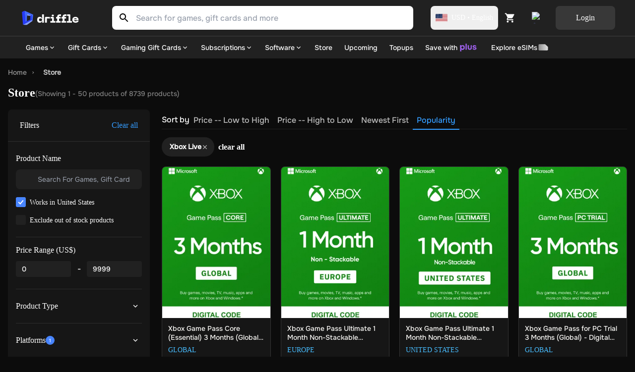

--- FILE ---
content_type: text/html; charset=utf-8
request_url: https://driffle.com/store?platform%5B%5D=Xbox%20Live
body_size: 58592
content:
<!DOCTYPE html><html lang="en"><head><script>(function(w,i,g){w[g]=w[g]||[];if(typeof w[g].push=='function')w[g].push(i)})
(window,'GTM-THCZHP4','google_tags_first_party');</script><script>(function(w,d,s,l){w[l]=w[l]||[];(function(){w[l].push(arguments);})('set', 'developer_id.dYzg1YT', true);
		w[l].push({'gtm.start':new Date().getTime(),event:'gtm.js'});var f=d.getElementsByTagName(s)[0],
		j=d.createElement(s);j.async=true;j.src='/sed9/';
		f.parentNode.insertBefore(j,f);
		})(window,document,'script','dataLayer');</script><meta charSet="utf-8"/><meta name="viewport" content="width=device-width"/><link rel="dns-prefetch" href="https://api.driffle.com"/><link rel="preconnect" href="https://api.driffle.com"/><link rel="preconnect" href="https://assets.driffle.com"/><link rel="preconnect" href="https://static.driffle.com"/><link rel="dns-prefetch" href="https://assets.driffle.com"/><link rel="dns-prefetch" href="https://static.driffle.com"/><link rel="dns-prefetch" href="https://app.termly.io"/><link rel="dns-prefetch" href="https://gtm.driffle.com"/><link rel="dns-prefetch" href="//widget.trustpilot.com"/><link rel="dns-prefetch" href="https://www.clarity.ms"/><meta name="google-adsense-account" content="ca-pub-2614172121091543"/><meta name="robots" content="index,follow"/><link rel="preload" href="https://assets.driffle.com/fonts/Onest/static/Onest-Medium-v6.ttf" as="font" crossorigin="" type="font/ttf"/><link rel="preload" href="https://assets.driffle.com/fonts/Onest/static/Onest-SemiBold-v5.ttf" as="font" crossorigin="" type="font/ttf"/><link rel="preload" href="https://assets.driffle.com/fonts/Onest/static/Onest-Bold-v5.ttf" as="font" crossorigin="" type="font/ttf"/><link rel="shortcut icon" href="/site-assets/favicon.ico"/><link rel="apple-touch-icon" sizes="180x180" href="/site-assets/apple-touch-icon.png"/><link rel="icon" type="image/png" sizes="32x32" href="/site-assets/favicon-32x32.png"/><link rel="icon" type="image/png" sizes="16x16" href="/site-assets/favicon-16x16.png"/><link rel="manifest" href="/manifest.json"/><title>Store - Driffle</title><meta http-equiv="last-modified" content="Wed Jan 21 2026"/><meta name="description" content="Buy products of different genres for different platforms at the best available prices"/><link rel="canonical" href="https://driffle.com/store"/><meta property="og:title" content="Store | Driffle"/><meta property="og:type" content="article"/><meta property="og:description" content="Buy products of different genres for different platforms at the best available prices"/><meta property="og:url" content="https://driffle.com/store"/><meta property="og:site_name" content="Driffle"/><meta property="og:image" content="https://static.driffle.com/site-assets/logo-white.png"/><meta property="fb:app_id" content="1787660858154522"/><meta property="twitter:title" content="Store | Driffle"/><meta property="twitter:description" content="Buy products of different genres for different platforms at the best available prices"/><meta property="twitter:url" content="https://driffle.com/store"/><meta property="twitter:image" content="https://static.driffle.com/site-assets/logo-white.png"/><meta name="twitter:card" content="summary"/><script type="application/ld+json">{"@context":"https://schema.org","@type":"BreadcrumbList","itemListElement":[{"@type":"ListItem","position":1,"name":"Home","item":"https://driffle.com/"},{"@type":"ListItem","position":2,"name":"Store","item":"https://driffle.com/store"}]}</script><meta name="next-head-count" content="39"/><link rel="preload" href="https://assets.driffle.com/_next/static/css/170794a6b8eecabc.css" as="style"/><link rel="stylesheet" href="https://assets.driffle.com/_next/static/css/170794a6b8eecabc.css" data-n-g=""/><link rel="preload" href="https://assets.driffle.com/_next/static/css/f1006c79b4a93b81.css" as="style"/><link rel="stylesheet" href="https://assets.driffle.com/_next/static/css/f1006c79b4a93b81.css" data-n-p=""/><noscript data-n-css=""></noscript><script defer="" nomodule="" src="https://assets.driffle.com/_next/static/chunks/polyfills-c67a75d1b6f99dc8.js"></script><script defer="" src="https://assets.driffle.com/_next/static/chunks/7196-1b25e3519f31ccbf.js"></script><script defer="" src="https://assets.driffle.com/_next/static/chunks/1321-3d585adfe75e37b5.js"></script><script defer="" src="https://assets.driffle.com/_next/static/chunks/362.a8cdf43ab4c783fd.js"></script><script defer="" src="https://assets.driffle.com/_next/static/chunks/1223.e3ebdd1b13da6459.js"></script><script defer="" src="https://assets.driffle.com/_next/static/chunks/1664.5ba422b8124781d7.js"></script><script defer="" src="https://assets.driffle.com/_next/static/chunks/5418-d24a28c1b409d810.js"></script><script defer="" src="https://assets.driffle.com/_next/static/chunks/1351.6719abc6c0f1d927.js"></script><script src="https://assets.driffle.com/_next/static/chunks/webpack-786d0bbf9d3e636e.js" defer=""></script><script src="https://assets.driffle.com/_next/static/chunks/framework-f44ba79936f400b5.js" defer=""></script><script src="https://assets.driffle.com/_next/static/chunks/main-68d63a7ca4356385.js" defer=""></script><script src="https://assets.driffle.com/_next/static/chunks/pages/_app-d8411031cc9dc530.js" defer=""></script><script src="https://assets.driffle.com/_next/static/chunks/9526-efc2c290f9a50787.js" defer=""></script><script src="https://assets.driffle.com/_next/static/chunks/2565-451f768095ae8da0.js" defer=""></script><script src="https://assets.driffle.com/_next/static/chunks/7856-205b4d050634fdb8.js" defer=""></script><script src="https://assets.driffle.com/_next/static/chunks/1964-378c4e8eeee98eb4.js" defer=""></script><script src="https://assets.driffle.com/_next/static/chunks/7842-121939e36b9dc71a.js" defer=""></script><script src="https://assets.driffle.com/_next/static/chunks/9977-68de536a3d20fb86.js" defer=""></script><script src="https://assets.driffle.com/_next/static/chunks/1905-84c6945bfa213ce0.js" defer=""></script><script src="https://assets.driffle.com/_next/static/chunks/3722-1aba8e6e31506734.js" defer=""></script><script src="https://assets.driffle.com/_next/static/chunks/5082-6727f4a5bba5b490.js" defer=""></script><script src="https://assets.driffle.com/_next/static/chunks/8006-ee03aa03fd023a4e.js" defer=""></script><script src="https://assets.driffle.com/_next/static/chunks/9158-79c872794d379185.js" defer=""></script><script src="https://assets.driffle.com/_next/static/chunks/1931-772c31df89c8f28e.js" defer=""></script><script src="https://assets.driffle.com/_next/static/chunks/6636-5157a6f979d44098.js" defer=""></script><script src="https://assets.driffle.com/_next/static/chunks/3790-fde62b67408bffed.js" defer=""></script><script src="https://assets.driffle.com/_next/static/chunks/8122-7773b6b8ae0aedec.js" defer=""></script><script src="https://assets.driffle.com/_next/static/chunks/6188-b76a1d7ed013ebe6.js" defer=""></script><script src="https://assets.driffle.com/_next/static/chunks/686-f2e7c34cc8c5f968.js" defer=""></script><script src="https://assets.driffle.com/_next/static/chunks/5603-bda1677b415edfe4.js" defer=""></script><script src="https://assets.driffle.com/_next/static/chunks/2575-35b5575c20f1f101.js" defer=""></script><script src="https://assets.driffle.com/_next/static/chunks/pages/store-d70d88516ee7949a.js" defer=""></script><script src="https://assets.driffle.com/_next/static/DopNUu_UnowPygYbXCBOY/_buildManifest.js" defer=""></script><script src="https://assets.driffle.com/_next/static/DopNUu_UnowPygYbXCBOY/_ssgManifest.js" defer=""></script><style data-styled="" data-styled-version="5.3.11">.wiBIj{display:-webkit-box;display:-webkit-flex;display:-ms-flexbox;display:flex;-webkit-align-items:center;-webkit-box-align:center;-ms-flex-align:center;align-items:center;-webkit-box-pack:center;-webkit-justify-content:center;-ms-flex-pack:center;justify-content:center;gap:8px;width:100%;min-height:60px;padding:8px;}/*!sc*/
data-styled.g1[id="sc-d5f04e1f-0"]{content:"wiBIj,"}/*!sc*/
.deULFv{font:1rem/1.5rem Onest-Medium;color:#FFFFFF;}/*!sc*/
data-styled.g2[id="sc-d5f04e1f-1"]{content:"deULFv,"}/*!sc*/
.jAmVaw{display:-webkit-box;display:-webkit-flex;display:-ms-flexbox;display:flex;-webkit-align-items:center;-webkit-box-align:center;-ms-flex-align:center;align-items:center;place-content:center;cursor:pointer;border-radius:8px;font-size:1rem;line-height:1rem;font-family:Onest-Bold;border:none;background:#4885FF;color:#FFFFFF;padding:16px;gap:8px;opacity:1;width:120px;height:48px;}/*!sc*/
.jAmVaw:hover{background:#477BFF;}/*!sc*/
.jAmVaw:active{-webkit-transform:scale(0.95);-ms-transform:scale(0.95);transform:scale(0.95);}/*!sc*/
.jAmVaw p,.jAmVaw span,.jAmVaw div{font-family:Onest-Bold;}/*!sc*/
data-styled.g11[id="sc-75519cd6-1"]{content:"jAmVaw,"}/*!sc*/
.buZsTW{display:-webkit-box;display:-webkit-flex;display:-ms-flexbox;display:flex;text-align:center;-webkit-align-items:center;-webkit-box-align:center;-ms-flex-align:center;align-items:center;-webkit-box-pack:center;-webkit-justify-content:center;-ms-flex-pack:center;justify-content:center;font-family:Onest-Bold;font-size:16px;line-height:1.5rem;}/*!sc*/
data-styled.g17[id="sc-ce1a1fb9-0"]{content:"buZsTW,"}/*!sc*/
.hhNRfb{-webkit-animation:fvtopB 1s linear infinite;animation:fvtopB 1s linear infinite;-webkit-transform:translateZ(0);-ms-transform:translateZ(0);transform:translateZ(0);border-top:2px solid #FFFFFF;border-right:2px solid #FFFFFF;border-bottom:2px solid #FFFFFF;border-left:4px solid #FFFFFF;background:transparent;height:30px;width:30px;border-radius:50%;}/*!sc*/
data-styled.g18[id="sc-ce1a1fb9-1"]{content:"hhNRfb,"}/*!sc*/
.bGpeBp{height:16px;width:16px;vertical-align:middle;margin:0;position:relative;display:inline-block;-webkit-mask-image:url(/icons/arrow-down-chevron-24.svg);mask-image:url(/icons/arrow-down-chevron-24.svg);-webkit-mask-repeat:no-repeat;mask-repeat:no-repeat;-webkit-mask-position:center;mask-position:center;-webkit-mask-size:contain;mask-size:contain;background:#ffffff;}/*!sc*/
.iAtoxP{height:20px;width:20px;vertical-align:middle;margin:0 0;position:relative;display:inline-block;-webkit-mask-image:url(/icons/search-24.svg);mask-image:url(/icons/search-24.svg);-webkit-mask-repeat:no-repeat;mask-repeat:no-repeat;-webkit-mask-position:center;mask-position:center;-webkit-mask-size:contain;mask-size:contain;background:#FFFFFF;}/*!sc*/
data-styled.g71[id="sc-cc8177f2-0"]{content:"bGpeBp,iAtoxP,"}/*!sc*/
.kcAZWS{color:#000000;fill:#000000;}/*!sc*/
.kcAZWS path{fill:#000000;}/*!sc*/
.kcAZWS g{fill:#000000;}/*!sc*/
.iXZOem{color:#FFFFFF;fill:#FFFFFF;}/*!sc*/
.iXZOem path{fill:#FFFFFF;}/*!sc*/
.iXZOem g{fill:#FFFFFF;}/*!sc*/
data-styled.g99[id="sc-592ea1a5-0"]{content:"kcAZWS,iXZOem,iUWnZW,"}/*!sc*/
.btmWPb{margin-bottom:12px;margin-top:12px;}/*!sc*/
@media (max-width:767px){.btmWPb{display:none;}}/*!sc*/
data-styled.g282[id="sc-ffd66971-0"]{content:"btmWPb,"}/*!sc*/
.gCRaBw{list-style:none;margin:0;padding:0;display:-webkit-box;display:-webkit-flex;display:-ms-flexbox;display:flex;-webkit-flex-wrap:wrap;-ms-flex-wrap:wrap;flex-wrap:wrap;}/*!sc*/
data-styled.g283[id="sc-ffd66971-1"]{content:"gCRaBw,"}/*!sc*/
.ituxtk{margin:0;padding:0;margin-right:8px;font-size:14px;font-family:Onest-Medium;}/*!sc*/
.ituxtk:not(:last-child):after{content:'›';margin:0px 10px;font-size:16px;line-height:14px;color:#969696;font-family:Onest-Bold;}/*!sc*/
data-styled.g284[id="sc-ffd66971-2"]{content:"ituxtk,"}/*!sc*/
.gNMptt{color:#969696;font-weight:500;cursor:pointer;}/*!sc*/
.gNMptt:hover{-webkit-text-decoration:underline;text-decoration:underline;}/*!sc*/
.gmlFmk{color:#BFBFBF;font-weight:700;cursor:default;}/*!sc*/
.gmlFmk:hover{-webkit-text-decoration:none;text-decoration:none;}/*!sc*/
data-styled.g285[id="sc-ffd66971-3"]{content:"gNMptt,gmlFmk,"}/*!sc*/
.gppgSk{height:-webkit-fit-content;height:-moz-fit-content;height:fit-content;min-height:500px;border-radius:8px;box-shadow:none;background:#161616;margin-right:24px;width:286px;box-sizing:border-box;}/*!sc*/
@media (max-width:767px){.gppgSk{width:100%;margin-right:0px;}}/*!sc*/
data-styled.g286[id="sc-aef662ad-0"]{content:"gppgSk,"}/*!sc*/
.fFoUOs{padding:22px 24px;border-radius:8px 8px 0 0;border-bottom:1px solid #ffffff1a;display:-webkit-box;display:-webkit-flex;display:-ms-flexbox;display:flex;-webkit-align-items:center;-webkit-box-align:center;-ms-flex-align:center;align-items:center;-webkit-box-pack:justify;-webkit-justify-content:space-between;-ms-flex-pack:justify;justify-content:space-between;}/*!sc*/
.fFoUOs > p{font-size:16px;line-height:20px;font-family:Onest-Bold;color:#FFFFFF;}/*!sc*/
data-styled.g289[id="sc-aef662ad-3"]{content:"fFoUOs,"}/*!sc*/
.jgAIJh{padding:24px 16px;}/*!sc*/
data-styled.g290[id="sc-aef662ad-4"]{content:"jgAIJh,"}/*!sc*/
.cgdoWt{display:-webkit-box;display:-webkit-flex;display:-ms-flexbox;display:flex;-webkit-align-items:center;-webkit-box-align:center;-ms-flex-align:center;align-items:center;-webkit-box-pack:center;-webkit-justify-content:center;-ms-flex-pack:center;justify-content:center;}/*!sc*/
data-styled.g291[id="sc-aef662ad-5"]{content:"cgdoWt,"}/*!sc*/
.geBRkP{padding-top:16px;border-top:1px solid #ffffff1a;margin-top:24px;padding-bottom:24px;}/*!sc*/
@media (max-width:1023px){.geBRkP{border-top:0;padding-top:0;margin-top:0;padding:16px;}}/*!sc*/
data-styled.g295[id="sc-aef662ad-9"]{content:"geBRkP,"}/*!sc*/
.gGHKff{font-family:Onest-Bold;font-size:16px;line-height:20px;margin-top:0;margin-bottom:12px;color:#FFFFFF;text-transform:capitalize;font-feature-settings:'pnum' on,'lnum' on;}/*!sc*/
@media (max-width:1023px){.gGHKff{display:none;}}/*!sc*/
data-styled.g297[id="sc-aef662ad-11"]{content:"gGHKff,"}/*!sc*/
.bDGh{display:-webkit-box;display:-webkit-flex;display:-ms-flexbox;display:flex;width:100%;-webkit-box-pack:justify;-webkit-justify-content:space-between;-ms-flex-pack:justify;justify-content:space-between;-webkit-align-items:center;-webkit-box-align:center;-ms-flex-align:center;align-items:center;color:#FFFFFF;}/*!sc*/
.bDGh > p{display:none;}/*!sc*/
@media (max-width:1023px){.bDGh{-webkit-flex-direction:column;-ms-flex-direction:column;flex-direction:column;-webkit-align-items:start;-webkit-box-align:start;-ms-flex-align:start;align-items:start;gap:8px;}.bDGh > p{display:block;}}/*!sc*/
data-styled.g298[id="sc-aef662ad-12"]{content:"bDGh,"}/*!sc*/
.dOwQDC{background:#212121 0% 0% no-repeat padding-box;color:#FFFFFF;width:80px;border-radius:4px;padding:8px 12px;-webkit-flex:1;-ms-flex:1;flex:1;height:32px;max-width:111px;font-size:14px;}/*!sc*/
.dOwQDC:focus{outline:none;}/*!sc*/
.dOwQDC::-webkit-input-placeholder{font-family:Onest-Regular;}/*!sc*/
.dOwQDC::-moz-placeholder{font-family:Onest-Regular;}/*!sc*/
.dOwQDC:-ms-input-placeholder{font-family:Onest-Regular;}/*!sc*/
.dOwQDC::placeholder{font-family:Onest-Regular;}/*!sc*/
@media (max-width:1023px){.dOwQDC{width:100%;max-width:184px;padding:14px 16px;font-size:16px;border-radius:8px;margin-bottom:4px;}}/*!sc*/
data-styled.g302[id="sc-aef662ad-16"]{content:"dOwQDC,"}/*!sc*/
.iPHMsX{list-style:none;margin-bottom:16px;padding:0;}/*!sc*/
@media (max-width:1023px){.iPHMsX{margin-bottom:0;}.iPHMsX > li:first-child{margin-top:0;}}/*!sc*/
data-styled.g305[id="sc-aef662ad-19"]{content:"iPHMsX,"}/*!sc*/
.jhntUk{font-size:14px;line-height:18px;font-family:Onest-Bold;color:#FFFFFF;width:-webkit-fit-content;width:-moz-fit-content;width:fit-content;}/*!sc*/
.jhntUk:not(:first-child){margin-top:16px;}/*!sc*/
data-styled.g310[id="sc-aef662ad-24"]{content:"jhntUk,"}/*!sc*/
.edFDtT{visibility:hidden;position:absolute;top:0;left:0;}/*!sc*/
data-styled.g311[id="sc-aef662ad-25"]{content:"edFDtT,"}/*!sc*/
.cWXLeg{position:relative;width:20px;height:20px;cursor:pointer;background-color:#212121;background-color:#4885FF !important;border-radius:4px;box-sizing:border-box;display:inline-block;vertical-align:middle;border-radius:3px;}/*!sc*/
.cWXLeg:after{content:'';position:absolute;display:block;left:50%;top:45%;-webkit-transform:translate(-50%,-50%) rotate(40deg);-ms-transform:translate(-50%,-50%) rotate(40deg);transform:translate(-50%,-50%) rotate(40deg);width:6px;height:10px;border:solid #FFFFFF;border-width:0 2px 2px 0;}/*!sc*/
@media (max-width:767px){.cWXLeg{width:24px;height:24px;}}/*!sc*/
data-styled.g312[id="sc-aef662ad-26"]{content:"cWXLeg,"}/*!sc*/
.gMrVPv{font-style:normal;cursor:pointer;margin-left:8px;line-height:19px;font-family:Onest-Bold;color:#FFFFFF;}/*!sc*/
@media (max-width:767px){.gMrVPv{font-size:12px;line-height:16px;}}/*!sc*/
data-styled.g313[id="sc-aef662ad-27"]{content:"gMrVPv,"}/*!sc*/
.iQkyTI{list-style:none;margin-bottom:16px;padding-bottom:16px;padding:0;}/*!sc*/
@media (max-width:767px){.iQkyTI > li:first-child{margin-top:0;}}/*!sc*/
data-styled.g317[id="sc-aef662ad-31"]{content:"iQkyTI,"}/*!sc*/
.dwGRTl{display:-webkit-box;display:-webkit-flex;display:-ms-flexbox;display:flex;-webkit-flex-direction:row;-ms-flex-direction:row;flex-direction:row;-webkit-align-items:center;-webkit-box-align:center;-ms-flex-align:center;align-items:center;border-radius:8px;-webkit-box-pack:start;-webkit-justify-content:flex-start;-ms-flex-pack:start;justify-content:flex-start;padding:0 12px;background:#212121;}/*!sc*/
@media (max-width:1023px){.dwGRTl{width:300px;}}/*!sc*/
@media (max-width:767px){.dwGRTl{width:152px;-webkit-transition:0.6s all;transition:0.6s all;}}/*!sc*/
data-styled.g318[id="sc-aef662ad-32"]{content:"dwGRTl,"}/*!sc*/
.hodNNh{background:#00000000 0% 0% no-repeat padding-box;color:#FFFFFF;width:100%;border-radius:4px;padding:8px 12px;-webkit-flex:1;-ms-flex:1;flex:1;height:40px;font-size:14px;}/*!sc*/
.hodNNh:focus{outline:none;}/*!sc*/
.hodNNh::-webkit-input-placeholder{font-family:Onest-Regular;text-transform:capitalize;}/*!sc*/
.hodNNh::-moz-placeholder{font-family:Onest-Regular;text-transform:capitalize;}/*!sc*/
.hodNNh:-ms-input-placeholder{font-family:Onest-Regular;text-transform:capitalize;}/*!sc*/
.hodNNh::placeholder{font-family:Onest-Regular;text-transform:capitalize;}/*!sc*/
@media (max-width:1023px){.hodNNh{width:100%;padding:12px 8px 12px 12px;font-size:16px;border-radius:8px;}}/*!sc*/
data-styled.g320[id="sc-aef662ad-34"]{content:"hodNNh,"}/*!sc*/
.cXZPYo{-webkit-transition:0.3s;transition:0.3s;position:-webkit-sticky;position:sticky;top:0;width:100%;z-index:101;max-height:108px;}/*!sc*/
@media (max-width:1024px){.cXZPYo{display:none;padding:0;}}/*!sc*/
data-styled.g321[id="sc-c3879bb1-0"]{content:"cXZPYo,"}/*!sc*/
.bVcCgf{width:100%;display:-webkit-box;display:-webkit-flex;display:-ms-flexbox;display:flex;-webkit-box-pack:center;-webkit-justify-content:center;-ms-flex-pack:center;justify-content:center;-webkit-align-items:center;-webkit-box-align:center;-ms-flex-align:center;align-items:center;background-color:#212121;mix-blend-mode:normal;-webkit-backdrop-filter:blur(40px);backdrop-filter:blur(40px);border-bottom:2px solid rgba(255,255,255,0.07);box-shadow:none;}/*!sc*/
data-styled.g322[id="sc-c3879bb1-1"]{content:"bVcCgf,"}/*!sc*/
.iytZyv{max-width:1728px;margin:auto;top:0;height:72px;z-index:100;width:100%;padding:12px 40px;display:-webkit-box;display:-webkit-flex;display:-ms-flexbox;display:flex;position:relative;-webkit-box-pack:justify;-webkit-justify-content:space-between;-ms-flex-pack:justify;justify-content:space-between;-webkit-align-items:center;-webkit-box-align:center;-ms-flex-align:center;align-items:center;}/*!sc*/
@media (min-width:1440px){.iytZyv{width:100%;margin:auto;}}/*!sc*/
data-styled.g325[id="sc-c3879bb1-4"]{content:"iytZyv,"}/*!sc*/
.zAVxG{-webkit-align-items:center;-webkit-box-align:center;-ms-flex-align:center;align-items:center;display:-webkit-box;display:-webkit-flex;display:-ms-flexbox;display:flex;margin-left:auto;gap:4px;}/*!sc*/
data-styled.g327[id="sc-c3879bb1-6"]{content:"zAVxG,"}/*!sc*/
.iSlEuI{cursor:pointer;position:relative;display:-webkit-box;display:-webkit-flex;display:-ms-flexbox;display:flex;-webkit-align-items:center;-webkit-box-align:center;-ms-flex-align:center;align-items:center;place-content:center;width:48px;border-radius:8px;height:48px;-webkit-transition:0.3s all ease;transition:0.3s all ease;}/*!sc*/
.iSlEuI:hover{background:rgb(255,255,255,0.15);}/*!sc*/
@media (max-width:1023px){.iSlEuI{width:auto;}.iSlEuI:hover{background:transparent;}}/*!sc*/
data-styled.g328[id="sc-c3879bb1-7"]{content:"iSlEuI,"}/*!sc*/
.cWHWCp{display:-webkit-box;display:-webkit-flex;display:-ms-flexbox;display:flex;-webkit-box-pack:start;-webkit-justify-content:flex-start;-ms-flex-pack:start;justify-content:flex-start;-webkit-align-items:center;-webkit-box-align:center;-ms-flex-align:center;align-items:center;height:40px;}/*!sc*/
data-styled.g331[id="sc-c3879bb1-10"]{content:"cWHWCp,"}/*!sc*/
.bodUdP{margin-left:35px;}/*!sc*/
data-styled.g338[id="sc-c3879bb1-17"]{content:"bodUdP,"}/*!sc*/
.idKtRv{display:grid;-webkit-align-items:center;-webkit-box-align:center;-ms-flex-align:center;align-items:center;grid-template-columns:auto auto;gap:12px;margin-left:8px;}/*!sc*/
data-styled.g342[id="sc-c3879bb1-21"]{content:"idKtRv,"}/*!sc*/
.eICKsi{cursor:pointer;position:relative;display:-webkit-box;display:-webkit-flex;display:-ms-flexbox;display:flex;-webkit-align-items:center;-webkit-box-align:center;-ms-flex-align:center;align-items:center;-webkit-box-pack:center;-webkit-justify-content:center;-ms-flex-pack:center;justify-content:center;width:48px;height:48px;border-radius:8px;background:transparent;border:none;-webkit-transition:0.3s all ease;transition:0.3s all ease;padding:0;}/*!sc*/
.eICKsi:hover{background:rgb(255,255,255,0.15);}/*!sc*/
data-styled.g343[id="sc-c3879bb1-22"]{content:"eICKsi,"}/*!sc*/
.jhYvBl{object-fit:contain;}/*!sc*/
data-styled.g344[id="sc-c3879bb1-23"]{content:"jhYvBl,"}/*!sc*/
.eiejhU button{background:rgba(255,255,255,0.1);color:#FFFFFF;font-family:Onest-Bold;}/*!sc*/
.eiejhU button:hover{background:rgba(255,255,255,0.15);}/*!sc*/
data-styled.g345[id="sc-c3879bb1-24"]{content:"eiejhU,"}/*!sc*/
.iwQGH{cursor:pointer;display:-webkit-box;display:-webkit-flex;display:-ms-flexbox;display:flex;-webkit-align-items:center;-webkit-box-align:center;-ms-flex-align:center;align-items:center;-webkit-box-pack:center;-webkit-justify-content:center;-ms-flex-pack:center;justify-content:center;border-radius:8px;padding:5px 10px;height:48px;font-size:0.875rem;line-height:0.875rem;font-family:Onest-Bold;color:#FFFFFF;-webkit-transition:0.3s all ease;transition:0.3s all ease;}/*!sc*/
.iwQGH:hover{background:rgb(255,255,255,0.15);}/*!sc*/
data-styled.g347[id="sc-c3879bb1-26"]{content:"iwQGH,"}/*!sc*/
.kiniRL{height:30px;cursor:pointer;min-width:122px;width:122px;position:relative;}/*!sc*/
@media (max-width:767px){.kiniRL{height:24px;min-width:96px;width:96px;}}/*!sc*/
data-styled.g350[id="sc-89174d9a-1"]{content:"kiniRL,"}/*!sc*/
.dTCxrG{position:relative;width:100%;height:48px;max-width:920px;margin-left:64px;-webkit-flex:1;-ms-flex:1;flex:1;border-radius:8px;z-index:12;}/*!sc*/
@media (mmmax-width:1440px){}/*!sc*/
@media (max-width:1236px){}/*!sc*/
@media (max-width:1023px){.dTCxrG{margin:0;border-radius:0;padding:0 16px;background:#212121;}}/*!sc*/
data-styled.g351[id="sc-1962aa3-0"]{content:"dTCxrG,"}/*!sc*/
.hogXSB{display:-webkit-box;display:-webkit-flex;display:-ms-flexbox;display:flex;position:relative;height:100%;-webkit-transition:all 0.3s ease;transition:all 0.3s ease;width:100%;}/*!sc*/
@media (max-width:1023px){.hogXSB{margin-bottom:16px;background:#212121;}}/*!sc*/
@media (max-width:767px){.hogXSB{background:#212121;margin-bottom:16px;}}/*!sc*/
data-styled.g352[id="sc-1962aa3-1"]{content:"hogXSB,"}/*!sc*/
.jsQeoz{width:100%;height:48px;background:#FFFFFF;box-sizing:border-box;border-right:none;border-radius:0 8px 8px 0;-webkit-transition:0.3s all ease-in-out;transition:0.3s all ease-in-out;color:#000000;}/*!sc*/
@media (max-width:1230px){.jsQeoz{margin-top:0;left:0;}}/*!sc*/
.jsQeoz:focus{outline:none;}/*!sc*/
.jsQeoz:placeholder{color:#696e79;}/*!sc*/
data-styled.g353[id="sc-1962aa3-2"]{content:"jsQeoz,"}/*!sc*/
.bovIMf{display:-webkit-box;display:-webkit-flex;display:-ms-flexbox;display:flex;margin:auto;border-radius:8px 0 0 8px;}/*!sc*/
data-styled.g354[id="sc-1962aa3-3"]{content:"bovIMf,"}/*!sc*/
.kUfrZo{border-radius:8px 0 0 8px;background:#FFFFFF;height:48px;width:48px;margin:0px;display:-webkit-box;display:-webkit-flex;display:-ms-flexbox;display:flex;-webkit-align-items:center;-webkit-box-align:center;-ms-flex-align:center;align-items:center;-webkit-box-pack:center;-webkit-justify-content:center;-ms-flex-pack:center;justify-content:center;}/*!sc*/
data-styled.g355[id="sc-1962aa3-4"]{content:"kUfrZo,"}/*!sc*/
.kSxJPJ{display:-webkit-box;display:-webkit-flex;display:-ms-flexbox;display:flex;height:16px;width:24px;position:relative;-webkit-align-items:center;-webkit-box-align:center;-ms-flex-align:center;align-items:center;-webkit-box-pack:center;-webkit-justify-content:center;-ms-flex-pack:center;justify-content:center;}/*!sc*/
data-styled.g361[id="sc-236851a0-0"]{content:"kSxJPJ,"}/*!sc*/
.hQSBSz{border-radius:2px;overflow:hidden;display:-webkit-box;display:-webkit-flex;display:-ms-flexbox;display:flex;-webkit-align-items:center;-webkit-box-align:center;-ms-flex-align:center;align-items:center;position:relative;height:16px;width:24px;}/*!sc*/
data-styled.g362[id="sc-236851a0-1"]{content:"hQSBSz,"}/*!sc*/
.kxafWH{width:100%;height:44px;position:relative;display:-webkit-box;display:-webkit-flex;display:-ms-flexbox;display:flex;-webkit-box-pack:start;-webkit-justify-content:flex-start;-ms-flex-pack:start;justify-content:flex-start;-webkit-align-items:center;-webkit-box-align:center;-ms-flex-align:center;align-items:center;-webkit-transition:0.3s all ease;transition:0.3s all ease;z-index:-1;background:#212121;}/*!sc*/
@media (max-width:1023px){.kxafWH{display:none;}}/*!sc*/
data-styled.g364[id="sc-9176f49e-0"]{content:"kxafWH,"}/*!sc*/
.ivCvJM{max-width:1728px;width:100%;position:relative;display:-webkit-box;display:-webkit-flex;display:-ms-flexbox;display:flex;padding:0 40px;margin:0 auto;-webkit-box-pack:justify;-webkit-justify-content:space-between;-ms-flex-pack:justify;justify-content:space-between;-webkit-align-items:center;-webkit-box-align:center;-ms-flex-align:center;align-items:center;height:44px;}/*!sc*/
data-styled.g365[id="sc-9176f49e-1"]{content:"ivCvJM,"}/*!sc*/
.qPBNZ{display:-webkit-box;display:-webkit-flex;display:-ms-flexbox;display:flex;-webkit-flex-direction:row;-ms-flex-direction:row;flex-direction:row;-webkit-align-items:center;-webkit-box-align:center;-ms-flex-align:center;align-items:center;overflow-x:auto;-ms-overflow-style:none;}/*!sc*/
.qPBNZ::-webkit-scrollbar{display:none;}/*!sc*/
data-styled.g366[id="sc-9176f49e-2"]{content:"qPBNZ,"}/*!sc*/
.dtGwny{display:-webkit-box;display:-webkit-flex;display:-ms-flexbox;display:flex;font-size:0.875rem;line-height:1rem;position:relative;display:-webkit-box;display:-webkit-flex;display:-ms-flexbox;display:flex;-webkit-box-pack:center;-webkit-justify-content:center;-ms-flex-pack:center;justify-content:center;-webkit-align-items:center;-webkit-box-align:center;-ms-flex-align:center;align-items:center;color:#ffffff;font-family:Onest-Medium;cursor:pointer;padding:0 12px;white-space:nowrap;text-transform:none;}/*!sc*/
data-styled.g367[id="sc-9176f49e-3"]{content:"dtGwny,"}/*!sc*/
.jwEdWm{cursor:pointer;display:-webkit-box;display:-webkit-flex;display:-ms-flexbox;display:flex;-webkit-align-items:center;-webkit-box-align:center;-ms-flex-align:center;align-items:center;gap:4px;}/*!sc*/
data-styled.g373[id="sc-9176f49e-9"]{content:"jwEdWm,"}/*!sc*/
.iccbPg{display:-webkit-box;display:-webkit-flex;display:-ms-flexbox;display:flex;-webkit-align-items:center;-webkit-box-align:center;-ms-flex-align:center;align-items:center;-webkit-transition:-webkit-transform 0.2s ease;-webkit-transition:transform 0.2s ease;transition:transform 0.2s ease;-webkit-transform:rotate(0deg);-ms-transform:rotate(0deg);transform:rotate(0deg);}/*!sc*/
data-styled.g374[id="sc-9176f49e-10"]{content:"iccbPg,"}/*!sc*/
.ioRFrz{position:absolute;width:1px;height:1px;overflow:hidden;-webkit-clip:rect(0,0,0,0);clip:rect(0,0,0,0);white-space:nowrap;}/*!sc*/
data-styled.g395[id="sc-9176f49e-31"]{content:"ioRFrz,"}/*!sc*/
.dXmrgD{padding:10px 16px;display:none;height:64px;width:100%;position:-webkit-sticky;position:sticky;-webkit-backdrop-filter:blur(4px);backdrop-filter:blur(4px);background-color:#212121;top:0px;z-index:25;}/*!sc*/
@media (max-width:1024px){.dXmrgD{display:-webkit-box;display:-webkit-flex;display:-ms-flexbox;display:flex;}}/*!sc*/
data-styled.g431[id="sc-90fe6f53-0"]{content:"dXmrgD,"}/*!sc*/
.iUpEHI{display:-webkit-box;display:-webkit-flex;display:-ms-flexbox;display:flex;-webkit-align-items:center;-webkit-box-align:center;-ms-flex-align:center;align-items:center;-webkit-box-pack:center;-webkit-justify-content:center;-ms-flex-pack:center;justify-content:center;margin-right:8px;}/*!sc*/
data-styled.g432[id="sc-90fe6f53-1"]{content:"iUpEHI,"}/*!sc*/
.mNTUh{-webkit-flex:1;-ms-flex:1;flex:1;display:-webkit-box;display:-webkit-flex;display:-ms-flexbox;display:flex;-webkit-box-pack:end;-webkit-justify-content:flex-end;-ms-flex-pack:end;justify-content:flex-end;-webkit-align-items:center;-webkit-box-align:center;-ms-flex-align:center;align-items:center;}/*!sc*/
data-styled.g434[id="sc-90fe6f53-3"]{content:"mNTUh,"}/*!sc*/
.hUZdYV{display:-webkit-box;display:-webkit-flex;display:-ms-flexbox;display:flex;-webkit-align-items:center;-webkit-box-align:center;-ms-flex-align:center;align-items:center;gap:16px;}/*!sc*/
@media (max-width:1024px){.hUZdYV{margin-left:16px;}}/*!sc*/
data-styled.g436[id="sc-90fe6f53-5"]{content:"hUZdYV,"}/*!sc*/
.hNWYcX{display:-webkit-box;display:-webkit-flex;display:-ms-flexbox;display:flex;-webkit-box-pack:center;-webkit-justify-content:center;-ms-flex-pack:center;justify-content:center;-webkit-align-items:center;-webkit-box-align:center;-ms-flex-align:center;align-items:center;}/*!sc*/
data-styled.g437[id="sc-90fe6f53-6"]{content:"hNWYcX,"}/*!sc*/
.fUDwcl{-webkit-scroll-snap-align:start;-moz-scroll-snap-align:start;-ms-scroll-snap-align:start;scroll-snap-align:start;display:-webkit-box;display:-webkit-flex;display:-ms-flexbox;display:flex;-webkit-flex-direction:column;-ms-flex-direction:column;flex-direction:column;height:100%;overflow:hidden;position:relative;border-radius:8px;border:1px solid #353535;min-width:200px;background:#161616;outline:none;-webkit-transition:0.2s;transition:0.2s;}/*!sc*/
.fUDwcl:hover{border:1px solid #353535;background:#212121;box-shadow:none;}/*!sc*/
@media (max-width:767px){.fUDwcl{max-width:240px;min-width:140px;-webkit-flex:0 0 160px;-ms-flex:0 0 160px;flex:0 0 160px;}}/*!sc*/
data-styled.g547[id="sc-598d2b00-1"]{content:"fUDwcl,"}/*!sc*/
.gkwAMk{display:-webkit-box;display:-webkit-flex;display:-ms-flexbox;display:flex;-webkit-flex-direction:column;-ms-flex-direction:column;flex-direction:column;height:100%;overflow:hidden;-webkit-transition:0.5s;transition:0.5s;}/*!sc*/
data-styled.g548[id="sc-598d2b00-2"]{content:"gkwAMk,"}/*!sc*/
.aEqlE{-webkit-flex:0 1 280px;-ms-flex:0 1 280px;flex:0 1 280px;position:relative;width:100%;-webkit-transition:0.5s;transition:0.5s;}/*!sc*/
.aEqlE img{-webkit-transition:0.5s;transition:0.5s;}/*!sc*/
data-styled.g549[id="sc-598d2b00-3"]{content:"aEqlE,"}/*!sc*/
.clZMLc{height:auto;width:100%;position:relative;}/*!sc*/
data-styled.g550[id="sc-598d2b00-4"]{content:"clZMLc,"}/*!sc*/
.bvpyXZ{display:-webkit-box;display:-webkit-flex;display:-ms-flexbox;display:flex;-webkit-flex-direction:column;-ms-flex-direction:column;flex-direction:column;-webkit-box-pack:justify;-webkit-justify-content:space-between;-ms-flex-pack:justify;justify-content:space-between;-webkit-transition:0.5s all ease;transition:0.5s all ease;padding:12px 12px 12px;height:100%;border-radius:0 0 8px 8px;-webkit-flex:1;-ms-flex:1;flex:1;}/*!sc*/
@media (max-width:767px){.bvpyXZ{padding:8px;}}/*!sc*/
data-styled.g556[id="sc-598d2b00-10"]{content:"bvpyXZ,"}/*!sc*/
.fzibSQ{-webkit-line-clamp:2;text-overflow:ellipsis;overflow:hidden;font:0.875rem/1.125rem Onest-Medium;display:-webkit-box;-webkit-box-orient:vertical;margin-bottom:8px;min-height:36px;max-height:36px;color:#faf9f6;}/*!sc*/
data-styled.g558[id="sc-598d2b00-12"]{content:"fzibSQ,"}/*!sc*/
.gHbVLB{font:0.875rem/1.125rem Onest-Bold;color:#48bdff;text-transform:uppercase;height:100%;margin-bottom:8px;}/*!sc*/
data-styled.g561[id="sc-598d2b00-15"]{content:"gHbVLB,"}/*!sc*/
.josjfc{display:-webkit-box;display:-webkit-flex;display:-ms-flexbox;display:flex;width:100%;-webkit-box-pack:justify;-webkit-justify-content:space-between;-ms-flex-pack:justify;justify-content:space-between;-webkit-align-items:flex-end;-webkit-box-align:flex-end;-ms-flex-align:flex-end;align-items:flex-end;height:100%;-webkit-flex:1;-ms-flex:1;flex:1;}/*!sc*/
data-styled.g562[id="sc-598d2b00-16"]{content:"josjfc,"}/*!sc*/
.ftIAsn{height:24px;width:48px;background:#da0e3e;display:-webkit-box;display:-webkit-flex;display:-ms-flexbox;display:flex;-webkit-box-pack:center;-webkit-justify-content:center;-ms-flex-pack:center;justify-content:center;-webkit-align-items:center;-webkit-box-align:center;-ms-flex-align:center;align-items:center;border-radius:4px;font:0.75rem/1rem Onest-SemiBold;color:#fff;}/*!sc*/
@media (max-width:767px){.ftIAsn{width:40px;height:20px;}}/*!sc*/
data-styled.g563[id="sc-598d2b00-17"]{content:"ftIAsn,"}/*!sc*/
.kFdgOQ{font:1.375rem/1.5rem Onest-SemiBold;color:#FFFFFF;}/*!sc*/
@media (max-width:767px){.kFdgOQ{font:1rem/1.25rem Onest-SemiBold;}}/*!sc*/
.bPZhcR{font:1rem/1.25rem Onest-SemiBold;color:#FFFFFF;}/*!sc*/
@media (max-width:767px){.bPZhcR{font:0.75rem/1rem Onest-SemiBold;}}/*!sc*/
data-styled.g566[id="sc-598d2b00-20"]{content:"kFdgOQ,bPZhcR,"}/*!sc*/
.exfluz{font:0.75rem/0.75rem Onest-Medium;color:#8F8F8F;margin-bottom:2px;}/*!sc*/
data-styled.g588[id="sc-598d2b00-42"]{content:"exfluz,"}/*!sc*/
.kiskSm{display:-webkit-box;display:-webkit-flex;display:-ms-flexbox;display:flex;-webkit-align-items:center;-webkit-box-align:center;-ms-flex-align:center;align-items:center;border:1px solid #9c60ea;background:#9c60ea22;height:32px;width:100%;border-radius:4px;padding:8px;gap:6px;margin-bottom:8px;}/*!sc*/
data-styled.g589[id="sc-598d2b00-43"]{content:"kiskSm,"}/*!sc*/
.cRrinc{height:32px;width:16px;display:-webkit-box;display:-webkit-flex;display:-ms-flexbox;display:flex;-webkit-align-items:center;-webkit-box-align:center;-ms-flex-align:center;align-items:center;}/*!sc*/
data-styled.g590[id="sc-598d2b00-44"]{content:"cRrinc,"}/*!sc*/
.lbQBKK{font:0.875rem/1.125rem Onest-Medium;color:#FFFFFF;}/*!sc*/
.lbQBKK span{font:0.75rem/1rem Onest-Medium;}/*!sc*/
@media (max-width:767px){.lbQBKK{font:0.75rem/1rem Onest-Medium;}.lbQBKK span{font:0.625rem/0.875rem Onest-Medium;}}/*!sc*/
data-styled.g591[id="sc-598d2b00-45"]{content:"lbQBKK,"}/*!sc*/
.kGwyzl{width:100%;min-height:100vh;color:#FFFFFF;background:#0C0C0C;}/*!sc*/
.kGwyzl > h2{margin-top:0;padding:0;}/*!sc*/
.kGwyzl > h1{margin-top:0;font:1.5rem/1.25 Onest-Bold;padding:0;}/*!sc*/
@media (max-width:767px){.kGwyzl{padding-top:0px;padding-bottom:56px;}.kGwyzl > h2{margin-top:0;padding:0 16px;}.kGwyzl > h1{margin-top:0;padding:0 16px;}}/*!sc*/
data-styled.g621[id="sc-72faec71-0"]{content:"kGwyzl,"}/*!sc*/
.elQVdj{display:grid;padding-top:20px;grid-gap:20px;grid-template-columns:repeat(auto-fill,minmax(200px,1fr));}/*!sc*/
@media (max-width:767px){.elQVdj{grid-gap:16px;grid-template-columns:repeat(auto-fill,minmax(140px,1fr));padding:16px;}}/*!sc*/
data-styled.g625[id="sc-72faec71-4"]{content:"elQVdj,"}/*!sc*/
.iDIhHJ{display:block;}/*!sc*/
@media (max-width:767px){.iDIhHJ{display:none;}}/*!sc*/
data-styled.g637[id="sc-72faec71-16"]{content:"iDIhHJ,"}/*!sc*/
.dbUIgU{display:none;}/*!sc*/
@media (max-width:767px){.dbUIgU{display:block;}}/*!sc*/
data-styled.g638[id="sc-72faec71-17"]{content:"dbUIgU,"}/*!sc*/
.lbnjwX{width:100%;display:-webkit-box;display:-webkit-flex;display:-ms-flexbox;display:flex;-webkit-flex-wrap:wrap;-ms-flex-wrap:wrap;flex-wrap:wrap;-webkit-align-items:center;-webkit-box-align:center;-ms-flex-align:center;align-items:center;gap:12px;}/*!sc*/
.lbnjwX > p{font-size:16px;line-height:20px;color:#FFFFFF;font-family:Onest-Medium;}/*!sc*/
@media (max-width:767px){.lbnjwX{border-radius:8px;border-bottom:0;margin-bottom:0;padding-bottom:0;display:block;}}/*!sc*/
data-styled.g649[id="sc-536b97cf-10"]{content:"lbnjwX,"}/*!sc*/
.eKCAne{display:-webkit-box;display:-webkit-flex;display:-ms-flexbox;display:flex;gap:8px;overflow:auto;-ms-overflow-style:none;-webkit-scrollbar-width:none;-moz-scrollbar-width:none;-ms-scrollbar-width:none;scrollbar-width:none;}/*!sc*/
.eKCAne::-webkit-scrollbar{display:none;}/*!sc*/
@media (max-width:767px){.eKCAne{padding:0px 20px 4px 16px;margin-top:20px;}}/*!sc*/
data-styled.g653[id="sc-536b97cf-14"]{content:"eKCAne,"}/*!sc*/
.dhetFE{color:#BFBFBF;padding:8px;font-family:Onest-Bold;cursor:pointer;}/*!sc*/
@media (max-width:767px){.dhetFE{font-size:14px;line-height:18px;padding:0;}}/*!sc*/
data-styled.g656[id="sc-536b97cf-17"]{content:"dhetFE,"}/*!sc*/
.cPkNZN{display:-webkit-box;display:-webkit-flex;display:-ms-flexbox;display:flex;gap:16px;-webkit-align-items:center;-webkit-box-align:center;-ms-flex-align:center;align-items:center;border-bottom:1px solid #212121;width:100%;height:40px;}/*!sc*/
@media (max-width:767px){.cPkNZN{display:none;}}/*!sc*/
data-styled.g657[id="sc-ef5af536-0"]{content:"cPkNZN,"}/*!sc*/
.iWESQP{font-weight:500;font-size:16px;line-height:18px;-webkit-letter-spacing:0%;-moz-letter-spacing:0%;-ms-letter-spacing:0%;letter-spacing:0%;margin-top:2px;color:#FFFFFF;}/*!sc*/
data-styled.g658[id="sc-ef5af536-1"]{content:"iWESQP,"}/*!sc*/
.ihTUPk{display:-webkit-box;display:-webkit-flex;display:-ms-flexbox;display:flex;gap:16px;}/*!sc*/
data-styled.g659[id="sc-ef5af536-2"]{content:"ihTUPk,"}/*!sc*/
.geUJsB{margin-top:14px;color:#BFBFBF;font-size:16px;font-weight:500;line-height:18px;-webkit-letter-spacing:0%;-moz-letter-spacing:0%;-ms-letter-spacing:0%;letter-spacing:0%;cursor:pointer;padding:0px 8px 8px 8px;border-bottom:2px solid transparent;-webkit-transition:all 0.3s ease;transition:all 0.3s ease;}/*!sc*/
.geUJsB:hover{color:#FFFFFF;}/*!sc*/
.fsCvHL{margin-top:14px;color:#359dff;font-size:16px;font-weight:500;line-height:18px;-webkit-letter-spacing:0%;-moz-letter-spacing:0%;-ms-letter-spacing:0%;letter-spacing:0%;cursor:pointer;padding:0px 8px 8px 8px;border-bottom:2px solid #359dff;-webkit-transition:all 0.3s ease;transition:all 0.3s ease;}/*!sc*/
.fsCvHL:hover{color:#359dff;}/*!sc*/
data-styled.g660[id="sc-ef5af536-3"]{content:"geUJsB,fsCvHL,"}/*!sc*/
.eAHeGt{width:100%;display:-webkit-box;display:-webkit-flex;display:-ms-flexbox;display:flex;background:#212121;-webkit-flex-direction:column;-ms-flex-direction:column;flex-direction:column;box-sizing:border-box;}/*!sc*/
data-styled.g661[id="sc-a2220b15-0"]{content:"eAHeGt,"}/*!sc*/
.hzPPnq{margin:0 auto;max-width:1524px;padding:0 24px;width:100%;}/*!sc*/
@media (max-width:1236px){.hzPPnq{max-width:1188px;padding:0;}}/*!sc*/
@media (max-width:1440px){.hzPPnq{max-width:1392px;}}/*!sc*/
@media (max-width:1023px){.hzPPnq{padding:0;}}/*!sc*/
data-styled.g662[id="sc-a2220b15-1"]{content:"hzPPnq,"}/*!sc*/
.gvZrkO{width:100%;min-width:100%;margin:40px auto;padding:0 16px;margin-bottom:32px;max-width:1524px;display:-webkit-box;display:-webkit-flex;display:-ms-flexbox;display:flex;gap:48px;}/*!sc*/
@media (max-width:1236px){.gvZrkO{-webkit-flex-direction:column;-ms-flex-direction:column;flex-direction:column;padding:16px;gap:24px;margin:0;}}/*!sc*/
@media (max-width:767px){.gvZrkO{width:100%;}}/*!sc*/
data-styled.g666[id="sc-a2220b15-5"]{content:"gvZrkO,"}/*!sc*/
.gPzgYX{display:-webkit-box;display:-webkit-flex;display:-ms-flexbox;display:flex;-webkit-flex-direction:row;-ms-flex-direction:row;flex-direction:row;gap:48px;width:100%;}/*!sc*/
.gPzgYX > div{-webkit-flex:1;-ms-flex:1;flex:1;}/*!sc*/
@media (max-width:767px){.gPzgYX{display:grid;grid-template-columns:1fr 1fr;gap:16px;}}/*!sc*/
data-styled.g667[id="sc-a2220b15-6"]{content:"gPzgYX,"}/*!sc*/
.eZcPtR{display:-webkit-box;display:-webkit-flex;display:-ms-flexbox;display:flex;-webkit-flex-direction:row;-ms-flex-direction:row;flex-direction:row;gap:32px;padding-top:16px;color:#BFBFBF;}/*!sc*/
.eZcPtR > div{-webkit-flex:0.3;-ms-flex:0.3;flex:0.3;}/*!sc*/
@media (max-width:1236px){.eZcPtR{gap:12px;}.eZcPtR > div{-webkit-flex:1;-ms-flex:1;flex:1;}}/*!sc*/
@media (max-width:767px){.eZcPtR{display:grid;grid-template-columns:1fr 1fr;gap:12px;}}/*!sc*/
@media (max-width:599px){.eZcPtR{display:grid;grid-template-columns:1fr;gap:12px;}}/*!sc*/
data-styled.g668[id="sc-a2220b15-7"]{content:"eZcPtR,"}/*!sc*/
.eHgZix{margin:0px 16px;}/*!sc*/
data-styled.g670[id="sc-a2220b15-9"]{content:"eHgZix,"}/*!sc*/
.bSAudS{font:1rem/1.25rem Onest-SemiBold;color:#fff;margin-bottom:8px;}/*!sc*/
@media (max-width:1023px){.bSAudS{font:0.875rem/1.125rem Onest-SemiBold;}}/*!sc*/
data-styled.g672[id="sc-a2220b15-11"]{content:"bSAudS,"}/*!sc*/
.eTCCVh{margin:0;}/*!sc*/
@media (max-width:1023px){.eTCCVh{margin-bottom:8px;}}/*!sc*/
data-styled.g673[id="sc-a2220b15-12"]{content:"eTCCVh,"}/*!sc*/
.ibWXfy{font:1rem/1.25rem Onest-Medium;font-feature-settings:'pnum' on,'lnum' on;color:#808080;margin-bottom:12px;width:-webkit-fit-content;width:-moz-fit-content;width:fit-content;cursor:pointer;}/*!sc*/
.ibWXfy a:hover{color:#fff;}/*!sc*/
@media (max-width:767px){.ibWXfy{font:0.875rem/1.125rem Onest-Medium;}}/*!sc*/
data-styled.g680[id="sc-a2220b15-19"]{content:"ibWXfy,"}/*!sc*/
.jgIFmM{font:14px Onest-Medium;font-feature-settings:'pnum' on,'lnum' on;color:#808080;width:217px;margin-bottom:12px;width:-webkit-fit-content;width:-moz-fit-content;width:fit-content;}/*!sc*/
.jgIFmM a:hover{color:#fff;}/*!sc*/
@media (max-width:767px){.jgIFmM{font:0.875rem/1.125rem Onest-Medium;width:100%;}}/*!sc*/
data-styled.g681[id="sc-a2220b15-20"]{content:"jgIFmM,"}/*!sc*/
.hDVnUI{width:100%;margin:0 auto;padding:0 16px 16px 16px;}/*!sc*/
@media (max-width:1023px){.hDVnUI{padding:0px 16px 84px;width:100%;}}/*!sc*/
@media (max-width:767px){.hDVnUI{padding:0px 16px 32px;}}/*!sc*/
data-styled.g692[id="sc-a2220b15-31"]{content:"hDVnUI,"}/*!sc*/
.fLzQfw{display:-webkit-box;display:-webkit-flex;display:-ms-flexbox;display:flex;-webkit-align-items:center;-webkit-box-align:center;-ms-flex-align:center;align-items:center;width:100%;margin:auto;}/*!sc*/
@media (max-width:767px){.fLzQfw{-webkit-align-items:start;-webkit-box-align:start;-ms-flex-align:start;align-items:start;-webkit-flex-direction:column;-ms-flex-direction:column;flex-direction:column;gap:24px;}}/*!sc*/
data-styled.g693[id="sc-a2220b15-32"]{content:"fLzQfw,"}/*!sc*/
.eoKBJd{display:-webkit-box;display:-webkit-flex;display:-ms-flexbox;display:flex;gap:24px;-webkit-align-items:center;-webkit-box-align:center;-ms-flex-align:center;align-items:center;margin-right:24px;text-align:start;}/*!sc*/
.eoKBJd a{font:0.875rem/1.125rem Onest-Medium;color:#fff;}/*!sc*/
@media (max-width:767px){.eoKBJd{-webkit-flex-direction:column;-ms-flex-direction:column;flex-direction:column;-webkit-align-items:start;-webkit-box-align:start;-ms-flex-align:start;align-items:start;gap:16px;}.eoKBJd a{width:100%;}}/*!sc*/
data-styled.g694[id="sc-a2220b15-33"]{content:"eoKBJd,"}/*!sc*/
.eFibiv{-webkit-flex:1;-ms-flex:1;flex:1;display:-webkit-box;display:-webkit-flex;display:-ms-flexbox;display:flex;-webkit-flex-direction:row;-ms-flex-direction:row;flex-direction:row;gap:36px;font-family:Onest-Regular;font-size:1rem;line-height:16px;font-family:Onest-Medium;line-height:20px;-webkit-align-items:center;-webkit-box-align:center;-ms-flex-align:center;align-items:center;}/*!sc*/
.eFibiv.privacy_footer{-webkit-box-pack:end;-webkit-justify-content:flex-end;-ms-flex-pack:end;justify-content:flex-end;}/*!sc*/
.eFibiv .upi_logo{display:-webkit-box;display:-webkit-flex;display:-ms-flexbox;display:flex;}/*!sc*/
.eFibiv .upi_logo img{height:26px;}/*!sc*/
@media (max-width:1023px){.eFibiv{-webkit-flex-wrap:wrap;-ms-flex-wrap:wrap;flex-wrap:wrap;row-gap:16px;}}/*!sc*/
@media (max-width:767px){.eFibiv{-webkit-align-items:start;-webkit-box-align:start;-ms-flex-align:start;align-items:start;-webkit-flex-direction:column;-ms-flex-direction:column;flex-direction:column;row-gap:24px;}}/*!sc*/
data-styled.g695[id="sc-a2220b15-34"]{content:"eFibiv,"}/*!sc*/
.qhsDY{height:28px;cursor:pointer;min-width:80px;width:122px;}/*!sc*/
@media (max-width:767px){.qhsDY{height:24px;min-width:96px;max-width:96px;}}/*!sc*/
data-styled.g698[id="sc-a2220b15-37"]{content:"qhsDY,"}/*!sc*/
.hukccD{margin-top:16px;padding-top:16px;border-top:1px solid #343434;color:#BFBFBF;font:0.75rem/1rem Onest-Medium;text-align:center;}/*!sc*/
.hukccD span{font-family:Onest-SemiBold;}/*!sc*/
@media (max-width:1023px){.hukccD{padding-top:20px;}}/*!sc*/
@media (max-width:767px){.hukccD{padding-bottom:40px;}}/*!sc*/
data-styled.g702[id="sc-a2220b15-41"]{content:"hukccD,"}/*!sc*/
.bWqeNR{text-align:center;font:0.75rem/1rem Onest-Medium;padding-top:4px;color:#8F8F8F;}/*!sc*/
.bWqeNR a{color:#359dff;-webkit-text-decoration:underline;text-decoration:underline;}/*!sc*/
@media (max-width:1023px){.bWqeNR{padding:8px 16px 0;}}/*!sc*/
@media (max-width:767px){.bWqeNR{padding:8px 16px 40px;}}/*!sc*/
data-styled.g703[id="sc-a2220b15-42"]{content:"bWqeNR,"}/*!sc*/
.iXfXdg{display:-webkit-box;display:-webkit-flex;display:-ms-flexbox;display:flex;-webkit-box-pack:justify;-webkit-justify-content:space-between;-ms-flex-pack:justify;justify-content:space-between;-webkit-align-items:center;-webkit-box-align:center;-ms-flex-align:center;align-items:center;width:100%;margin:0 auto 16px;border-top:1px solid #343434;padding:0 16px 0px 0px;-webkit-box-pack:start;-webkit-justify-content:flex-start;-ms-flex-pack:start;justify-content:flex-start;}/*!sc*/
.iXfXdg > p:first-of-type{color:#fff;}/*!sc*/
@media (max-width:768px){.iXfXdg{-webkit-flex-direction:column;-ms-flex-direction:column;flex-direction:column;-webkit-align-items:flex-start;-webkit-box-align:flex-start;-ms-flex-align:flex-start;align-items:flex-start;}}/*!sc*/
@media (max-width:1023px){.iXfXdg{padding:0px;}}/*!sc*/
data-styled.g704[id="sc-a2220b15-43"]{content:"iXfXdg,"}/*!sc*/
.dScvmj{margin:0;max-width:256px;}/*!sc*/
@media (max-width:1023px){.dScvmj{margin-bottom:-32px;}}/*!sc*/
data-styled.g705[id="sc-a2220b15-44"]{content:"dScvmj,"}/*!sc*/
.ecqZZX{display:block;gap:0px;padding:0px;}/*!sc*/
@media (max-width:767px){.ecqZZX{display:none;}}/*!sc*/
data-styled.g708[id="sc-441fae0a-2"]{content:"ecqZZX,"}/*!sc*/
.bKgzcZ height:auto,.bKgzcZ min-height:100vh,.bKgzcZ padding-bottom:0,.bKgzcZ @media (max-width:767px){padding-bottom:40px,;}/*!sc*/
data-styled.g728[id="sc-63b1f706-0"]{content:"bKgzcZ,"}/*!sc*/
@media (min-width:768px){.bsyWjY{display:-webkit-box;display:-webkit-flex;display:-ms-flexbox;display:flex;}}/*!sc*/
data-styled.g729[id="sc-63b1f706-1"]{content:"bsyWjY,"}/*!sc*/
.jdVPou{max-width:1422px;margin:auto;padding-top:24px;margin-bottom:40px;}/*!sc*/
@media (max-width:1439px){.jdVPou{padding:16px 16px 0;}}/*!sc*/
@media (max-width:767px){.jdVPou{padding:16px 0 0 0;}}/*!sc*/
data-styled.g730[id="sc-63b1f706-2"]{content:"jdVPou,"}/*!sc*/
@media (max-width:1023px){.jcoEgM{display:none;}}/*!sc*/
data-styled.g731[id="sc-63b1f706-3"]{content:"jcoEgM,"}/*!sc*/
.cLpOtT{display:-webkit-box;display:-webkit-flex;display:-ms-flexbox;display:flex;gap:8px;}/*!sc*/
@media (max-width:767px){.cLpOtT{-webkit-flex-direction:column;-ms-flex-direction:column;flex-direction:column;gap:0;padding-left:16px;padding-right:16px;}}/*!sc*/
data-styled.g732[id="sc-878390cc-0"]{content:"cLpOtT,"}/*!sc*/
.kRSFEv{font-size:24px;font-weight:700;color:#FFFFFF;margin:0;padding-bottom:16px;}/*!sc*/
@media (max-width:767px){.kRSFEv{font-size:22px;padding-bottom:0px;}}/*!sc*/
data-styled.g733[id="sc-878390cc-1"]{content:"kRSFEv,"}/*!sc*/
.blubYa{margin-top:10px;font-size:14px;line-height:20px;font-weight:500;color:#808080;}/*!sc*/
@media (max-width:767px){.blubYa{margin-top:0px;}}/*!sc*/
data-styled.g734[id="sc-878390cc-2"]{content:"blubYa,"}/*!sc*/
@-webkit-keyframes fvtopB{from{-webkit-transform:rotate(0deg);-ms-transform:rotate(0deg);transform:rotate(0deg);}to{-webkit-transform:rotate(360deg);-ms-transform:rotate(360deg);transform:rotate(360deg);}}/*!sc*/
@keyframes fvtopB{from{-webkit-transform:rotate(0deg);-ms-transform:rotate(0deg);transform:rotate(0deg);}to{-webkit-transform:rotate(360deg);-ms-transform:rotate(360deg);transform:rotate(360deg);}}/*!sc*/
data-styled.g1176[id="sc-keyframes-fvtopB"]{content:"fvtopB,"}/*!sc*/
.gzAtXV{-webkit-flex:1;-ms-flex:1;flex:1;max-width:calc(100% - 286px - 24px);}/*!sc*/
@media (max-width:1024px){.gzAtXV{max-width:100%;margin-bottom:24px;}}/*!sc*/
data-styled.g2040[id="sc-9c484355-0"]{content:"gzAtXV,"}/*!sc*/
</style></head><body><div id="__next" data-reactroot=""><div style="background:#0C0C0C"><main><noscript class="noJs"><div class="sc-d5f04e1f-0 wiBIj"><img width="33" src="/icons/caution-24.svg" alt="Js disabled"/><div class="sc-d5f04e1f-1 deULFv">If you&#x27;re seeing this message, that means<!-- --> <strong>JavaScript has been disabled on your browser</strong>. Please enable JS to make this app work.</div></div></noscript><div class="sc-63b1f706-0 bKgzcZ"><div class="sc-c3879bb1-0 cXZPYo"><div class="sc-c3879bb1-1 bVcCgf"><div class="sc-c3879bb1-4 iytZyv"><div class="sc-c3879bb1-10 cWHWCp"><a href="/"><svg aria-label="Driffle logo" class="sc-89174d9a-1 kiniRL"><use xlink:href="/sprite/logo.svg#logo-white"></use></svg></a></div><div class="sc-1962aa3-0 dTCxrG"><div class="sc-1962aa3-1 hogXSB"><div class="sc-1962aa3-3 bovIMf"><div class="sc-1962aa3-4 kUfrZo"><svg height="24px" width="24px" style="margin:0;display:inline-block" class="sc-592ea1a5-0 kcAZWS"><use href="/sprite/base.svg#search"></use></svg></div></div><input placeholder="Search for games, gift cards and more" id="web-search-input" autoComplete="off" class="sc-1962aa3-2 jsQeoz"/></div></div><div class="sc-c3879bb1-6 zAVxG"><div class="sc-c3879bb1-17 bodUdP"><button class="sc-c3879bb1-26 iwQGH"><div style="margin:0 8px 0 0" class="sc-236851a0-0 kSxJPJ"><div class="sc-236851a0-1 hQSBSz"><img aria-label="US" src="https://cdn.jsdelivr.net/gh/lipis/flag-icons/flags/4x3/us.svg" style="display:inline-block;width:1em;height:1em;vertical-align:middle;font-size:24px;line-height:24px"/></div></div>USD<!-- --> •<!-- --> <!-- -->English</button></div><a aria-label="Cart icon" href="/cart"><div class="sc-c3879bb1-7 iSlEuI"><svg height="24px" width="24px" style="margin:0;display:inline-block" class="sc-592ea1a5-0 iXZOem"><use href="/sprite/base.svg#cart"></use></svg></div></a><div class="sc-c3879bb1-21 idKtRv"><button type="button" aria-label="Download App" class="sc-c3879bb1-22 eICKsi"><span style="box-sizing:border-box;display:inline-block;overflow:hidden;width:initial;height:initial;background:none;opacity:1;border:0;margin:0;padding:0;position:relative;max-width:100%"><span style="box-sizing:border-box;display:block;width:initial;height:initial;background:none;opacity:1;border:0;margin:0;padding:0;max-width:100%"><img style="display:block;max-width:100%;width:initial;height:initial;background:none;opacity:1;border:0;margin:0;padding:0" alt="" aria-hidden="true" src="data:image/svg+xml,%3csvg%20xmlns=%27http://www.w3.org/2000/svg%27%20version=%271.1%27%20width=%2724%27%20height=%2724%27/%3e"/></span><img alt="App Store" src="[data-uri]" decoding="async" data-nimg="intrinsic" class="sc-c3879bb1-23 jhYvBl" style="position:absolute;top:0;left:0;bottom:0;right:0;box-sizing:border-box;padding:0;border:none;margin:auto;display:block;width:0;height:0;min-width:100%;max-width:100%;min-height:100%;max-height:100%"/><noscript><img alt="App Store" srcSet="/_next/image?url=https%3A%2F%2Fstatic.driffle.com%2Fmedia-gallery%2Fproduction%2F8d9d37be-f661-42cb-bf1a-a86e22cfcf2e_comp-1.gif&amp;w=32&amp;q=75 1x, /_next/image?url=https%3A%2F%2Fstatic.driffle.com%2Fmedia-gallery%2Fproduction%2F8d9d37be-f661-42cb-bf1a-a86e22cfcf2e_comp-1.gif&amp;w=48&amp;q=75 2x" src="/_next/image?url=https%3A%2F%2Fstatic.driffle.com%2Fmedia-gallery%2Fproduction%2F8d9d37be-f661-42cb-bf1a-a86e22cfcf2e_comp-1.gif&amp;w=48&amp;q=75" decoding="async" data-nimg="intrinsic" style="position:absolute;top:0;left:0;bottom:0;right:0;box-sizing:border-box;padding:0;border:none;margin:auto;display:block;width:0;height:0;min-width:100%;max-width:100%;min-height:100%;max-height:100%" class="sc-c3879bb1-23 jhYvBl" loading="lazy"/></noscript></span></button><div class="sc-c3879bb1-24 eiejhU"><button width="120px" height="48px" aria-label="login" class="sc-75519cd6-1 jAmVaw">Login</button></div></div><style data-emotion="css 164r41r">.css-164r41r{margin-top:8px;}</style></div></div></div><div class="sc-9176f49e-0 kxafWH"><div class="sc-9176f49e-1 ivCvJM"><div class="sc-9176f49e-2 qPBNZ"><div class="sc-9176f49e-3 dtGwny"><div class="sc-9176f49e-9 jwEdWm">Games<span class="sc-9176f49e-10 iccbPg"><span width="16px" height="16px" color="#ffffff" selected="" class="sc-cc8177f2-0 bGpeBp"></span></span></div></div><div class="sc-9176f49e-3 dtGwny"><div class="sc-9176f49e-9 jwEdWm">Gift Cards<span class="sc-9176f49e-10 iccbPg"><span width="16px" height="16px" color="#ffffff" selected="" class="sc-cc8177f2-0 bGpeBp"></span></span></div></div><div class="sc-9176f49e-3 dtGwny"><div class="sc-9176f49e-9 jwEdWm">Gaming Gift Cards<span class="sc-9176f49e-10 iccbPg"><span width="16px" height="16px" color="#ffffff" selected="" class="sc-cc8177f2-0 bGpeBp"></span></span></div></div><div class="sc-9176f49e-3 dtGwny"><div class="sc-9176f49e-9 jwEdWm">Subscriptions<span class="sc-9176f49e-10 iccbPg"><span width="16px" height="16px" color="#ffffff" selected="" class="sc-cc8177f2-0 bGpeBp"></span></span></div></div><div class="sc-9176f49e-3 dtGwny"><div class="sc-9176f49e-9 jwEdWm">Software<span class="sc-9176f49e-10 iccbPg"><span width="16px" height="16px" color="#ffffff" selected="" class="sc-cc8177f2-0 bGpeBp"></span></span></div></div><style data-emotion="css v8wbca">.css-v8wbca{width:100vw!important;z-index:1300;position:fixed!important;left:0!important;right:0!important;-webkit-transform:none!important;-moz-transform:none!important;-ms-transform:none!important;transform:none!important;top:116px!important;background:transparent;}</style><a href="/store"><div class="sc-9176f49e-3 dtGwny">Store</div></a><a href="/store?preOrder=true&amp;page=1"><div class="sc-9176f49e-3 dtGwny">Upcoming</div></a><a href="/topup"><div class="sc-9176f49e-3 dtGwny">Topups</div></a><a href="/plus"><div class="sc-9176f49e-3 dtGwny">Save with <svg height="24px" width="36px" style="margin:0 4px;display:inline-block" class="sc-592ea1a5-0 iUWnZW"><use href="/sprite/logo.svg#plus-text"></use></svg></div></a><a target="_blank" href="/esim"><div class="sc-9176f49e-3 dtGwny">Explore eSIMs<span style="box-sizing:border-box;display:inline-block;overflow:hidden;width:initial;height:initial;background:none;opacity:1;border:0;margin:0;padding:0;position:relative;max-width:100%"><span style="box-sizing:border-box;display:block;width:initial;height:initial;background:none;opacity:1;border:0;margin:0;padding:0;max-width:100%"><img style="display:block;max-width:100%;width:initial;height:initial;background:none;opacity:1;border:0;margin:0;padding:0" alt="" aria-hidden="true" src="data:image/svg+xml,%3csvg%20xmlns=%27http://www.w3.org/2000/svg%27%20version=%271.1%27%20width=%2724%27%20height=%2724%27/%3e"/></span><img alt="Driffle ESims" src="[data-uri]" decoding="async" data-nimg="intrinsic" style="min-width:100%;position:absolute;top:0;left:0;bottom:0;right:0;box-sizing:border-box;padding:0;border:none;margin:auto;display:block;width:0;height:0;max-width:100%;min-height:100%;max-height:100%"/><noscript><img alt="Driffle ESims" srcSet="/icons/esim-icon.svg 1x, /icons/esim-icon.svg 2x" src="/icons/esim-icon.svg" decoding="async" data-nimg="intrinsic" style="min-width:100%;position:absolute;top:0;left:0;bottom:0;right:0;box-sizing:border-box;padding:0;border:none;margin:auto;display:block;width:0;height:0;max-width:100%;min-height:100%;max-height:100%" loading="lazy"/></noscript></span></div></a></div></div></div><nav aria-label="Site Navigation" class="sc-9176f49e-31 ioRFrz"><div><span>Games</span><div><span>Gaming Platforms</span><a href="/store/steam-games">Steam</a><a href="/store/ea-play-games">EA Play</a><a href="/store/xbox-games">Xbox</a><a href="/store/epic-games">Epic Games</a><a href="/store/nintendo-games">Nintendo</a><a href="/store/psn-games">PSN Games</a><a href="/store/gog-games">GOG.com</a><a href="/store/ubisoft-connect-games">Ubisoft Connect Games</a><a href="/store/rockstar-games">Rockstar</a><a href="/store/games">View All</a><a href="/store/origin-games">Origin Games</a></div><div><span>Popular Genres</span><a href="/store/action-games">Action</a><a href="/store/adventure-games">Adventure</a><a href="/store/casual-games">Casual</a><a href="/store/indie-games">Indie</a><a href="/store/racing-games">Racing</a><a href="/store/rpg-games">RPG</a><a href="/store/simulation-games">Simulation</a><a href="/store/sports-games">Sports</a><a href="/store/strategy-games">Strategy</a><a href="/store/tps-games">TPS</a><a href="/store/multiplayer-games">Massively Multiplayer</a><a href="/store/fps-games">FPS</a><a href="/store/hack-and-slash-games">Hack &amp; Slash</a></div><div><span>Game Points</span><a href="/store/ea-sports-fc-25-gamepoints">FC 25 POINTS</a><a href="/store/pubg-mobile">PUBG Mobile UC</a><a href="/store/garena-free-fire-diamonds">Gareena Free Fire Diamonds</a><a href="/store/fortnite-gamepoints">Fortnite V-Bucks</a><a href="/store/minecraft-gamepoints">Minecraft: Minecoins Pack</a><a href="/store/pubg-new-state-nc-gamepoints">PUBG New State NC</a><a href="/store/gta-online-gamepoints">GTA Cards</a><a href="/store/valorant-gamepoints">Valorant Points</a><a href="/store/mobile-legends-gamepoints">Mobile Legends</a><a href="/store/overwatch-gamepoints">Overwatch Coins</a><a href="/store/gamepoints">View All</a></div><div><span>Subscriptions</span><a href="/store/xbox-subscriptions">Xbox Live</a><a href="/store/nintendo-subscriptions">Nintendo</a><a href="/store/psn-subscriptions">PSN</a><a href="/store/ubisoft-connect-subscriptions">Ubisoft Connect</a><a href="/store/ea-play-subscriptions">EA Play</a><a href="/store/subscriptions">View All</a></div><div><span>DLCs</span><a href="/store/call-of-duty-dlc">Call of Duty</a><a href="/store/fortnite-dlc">Fortnite</a><a href="/store/the-sims-dlc">The Sims</a><a href="/store/destiny-2-dlc">Destiny 2</a><a href="/store/monster-hunter-dlc">Monster Hunter</a><a href="/store/house-flipper">House Flipper</a><a href="/store/planet-zoo-dlc">Planet Zoo</a><a href="/store/age-of-empires-dlc">Age of Empires</a><a href="/store/dlc">View All</a><a href="/store/silent-hill-f">Silent Hill F</a><a href="/store/ghost-of-yotei">Ghost of Yotei</a></div></div><div><span>Gift Cards</span><div><span>Entertainment</span><a href="/store/netflix-gift-cards">Netflix</a><a href="/store/twitch-gift-cards">Twitch</a><a href="/store/apple-subscriptions">Apple</a><a href="/store/meta-quest-gift-cards">Meta Quest Gift Card</a><a href="/store/sky-wow-gift-cards">Sky WOW </a><a href="/store/rtl-tv-now-gift-cards">RTL TV Now </a><a href="/store/game-world-gift-cards">Game World </a><a href="/store/thalia-gift-cards">Thalia </a><a href="/store/jb-hi-fi-gift-cards">JB HI-FI </a><a href="/store/imvu-gift-cards">IMVU </a><a href="/store/rakuten-kobo-gift-cards">Rakuten Kobo </a><a href="/store/levelup-gift-cards">LevelUp</a><a href="/store/unipin-gift-cards">UniPin</a><a href="/store/pvr-cinemas-gift-cards">PVR Cinemas</a><a href="/store/book-my-show-gift-cards">BookMyShow</a><a href="/store/zee5-gift-cards">Zee5</a><a href="/store/empik-gift-cards">Empik</a><a href="/store/ticketmaster-gift-cards">Ticketmaster</a><a href="/store/eventim-gift-cards">Eventim</a><a href="/store/amc-theatres-gift-cards">AMC Theatres</a><a href="/store/barnes-noble-gift-cards">Barnes &amp; Noble</a><a href="/store/vudu-gift-cards">Vudu</a><a href="/store/topgolf-gift-cards">TopGolf</a><a href="/store/stubhub-gift-cards">StubHub</a><a href="/store/ifly-gift-cards">iFLY</a><a href="/store/cinemark-gift-cards">Cinemark</a><a href="/store/gamestop-gift-cards">GameStop</a><a href="/store/crutchfield-gift-cards">Crutchfield</a><a href="/store/fandango-gift-cards">Fandango</a><a href="/store/tidal-gift-cards">TIDAL</a><a href="/store/hulu-gift-cards">Hulu</a><a href="/store/kingsisle-wizard-gift-cards">KingsIsle Wizard</a><a href="/store/atom-tickets-gift-cards">Atom Tickets</a><a href="/store/hmvod-gift-cards">Hmvod</a><a href="/store/culture-land-gift-cards">Culture Land</a><a href="/store/one-store-gift-cards">One Store</a><a href="/store/cineplex-gift-cards">Cineplex</a><a href="/store/tivoli-gift-cards">Tivoli</a><a href="/store/bigo-live-recharge">Bigo Live</a><a href="/store/liveme-gift-cards">LiveME</a><a href="/store/hello-yo-gift-cards">Hello Yo</a><a href="/store/mixup-gift-cards">Mixup</a><a href="/store/reel-cinema-gift-cards">Reel Cinema</a><a href="/store/cultura-gift-cards">Cultura</a><a href="/store/la-feltrinelli-gift-cards">La Feltrinelli</a><a href="/store/toys-center-gift-cards">TOYS CENTER</a><a href="/store/ticket-gift-cards">Ticket</a><a href="/store/apple-itunes-gift-cards">Apple iTunes</a><a href="/store/odeon-gift-cards">Odeon</a><a href="/store/google-play-gift-cards">Google Play</a><a href="/store/gift-cards">View All</a></div><div><span>Retail &amp; eCommerce</span><a href="/store/amazon-gift-cards">Amazon</a><a href="/store/ikea-gift-cards">IKEA</a><a href="/store/asos-gift-cards">ASOS</a><a href="/store/primark-gift-cards">Primark</a><a href="/store/zalando-gift-cards">Zalando</a><a href="/store/christ-gift-cards">Christ</a><a href="/store/intersport-gift-cards">Intersport</a><a href="/store/tchibo-gift-cards">Tchibo</a><a href="/store/otto-gift-cards">Otto</a><a href="/store/kaufland-gift-cards">Kaufland</a><a href="/store/penny-gift-cards">Penny</a><a href="/store/rewe-gift-cards">REWE</a><a href="/store/poco-gift-cards">POCO</a><a href="/store/jotex-gift-cards">Jotex</a><a href="/store/dehner-gift-cards">Dehner</a><a href="/store/baur-gift-cards">BAUR</a><a href="/store/tk-maxx-gift-cards">TK Maxx</a><a href="/store/big-w-gift-cards">Big W</a><a href="/store/ebay-gift-cards">eBay</a><a href="/store/catch-gift-cards">Catch</a><a href="/store/fidira-gift-cards">Fidira</a><a href="/store/target-gift-cards">Target</a><a href="/store/kmart-gift-cards">Kmart</a><a href="/store/david-jones-gift-cards">David Jones</a><a href="/store/americanas-gift-cards">Americanas</a><a href="/store/carrefour-gift-cards">Carrefour</a><a href="/store/shopee-gift-cards">Shopee</a><a href="/store/submarino-gift-cards">Submarino</a><a href="/store/shop-time-gift-cards">Shop Time</a><a href="/store/casasbahia-gift-cards">CasasBahia</a><a href="/store/extra-gift-cards">Extra</a><a href="/store/croma-gift-cards">Croma</a><a href="/store/fabindia-gift-cards">FabIndia</a><a href="/store/flipkart-gift-cards">Flipkart</a><a href="/store/myntra-gift-cards">Myntra</a><a href="/store/lulu-hypermarket-gift-cards">Lulu Hypermarket</a><a href="/store/shoppers-stop-gift-cards">Shoppers Stop</a><a href="/store/tata-cliq-gift-cards">Tata Cliq</a><a href="/store/vijay-sales-gift-cards">Vijay Sales</a><a href="/store/bigbasket-gift-cards">Bigbasket</a><a href="/store/spar-gift-cards">Spar</a><a href="/store/blink-it-gift-cards">Blink It</a><a href="/store/wakefit-gift-cards">Wakefit</a><a href="/store/ratnadeep-supermarket-gift-cards">Ratnadeep Supermarket</a><a href="/store/home-centre-gift-cards">Home Centre</a><a href="/store/danube-home-gift-cards">DANUBE HOME</a><a href="/store/firstcry-gift-cards">FirstCry</a><a href="/store/ajio-gift-cards">AJIO</a><a href="/store/chumbak-gift-cards">Chumbak</a><a href="/store/smyk-gift-cards">SMYK</a><a href="/store/biedronka-gift-cards">Biedronka</a><a href="/store/bee-gift-cards">Bee</a><a href="/store/walmart-gift-cards">Walmart</a><a href="/store/nordstrom-rack-gift-cards">Nordstrom Rack</a></div><div><span>Food &amp; Beverage</span><a href="/store/starbucks-gift-cards">Starbucks</a><a href="/store/dominos-pizza-gift-cards">Dominos Pizza</a><a href="/store/just-eat-gift-cards">Just Eat</a><a href="/store/doordash-gift-cards">DoorDash</a><a href="/store/uber-eats-gift-cards">Uber Eats</a><a href="/store/coles-gift-cards">Coles</a><a href="/store/bws-gift-cards">BWS</a><a href="/store/dan-murphys-gift-cards">Dan Murphy&#x27;s</a><a href="/store/hey-you-gift-cards">Hey You</a><a href="/store/rappi-gift-cards">Rappi</a><a href="/store/mcdonalds-gift-cards">McDonald&#x27;s</a><a href="/store/barbeque-nation-gift-cards">Barbeque Nation</a><a href="/store/cafe-coffee-day-gift-cards">Cafe Coffee Day</a><a href="/store/zomato-gift-cards">Zomato</a><a href="/store/swiggy-gift-cards">Swiggy</a><a href="/store/baskin-robbins-gift-cards">Baskin Robbins</a><a href="/store/costa-coffee-gift-cards">Costa Coffee</a><a href="/store/kfc-gift-cards">KFC</a><a href="/store/beer-cafe-gift-cards">Beer Cafe</a><a href="/store/instacart-gift-cards">Instacart</a><a href="/store/subway-gift-cards">Subway</a><a href="/store/wine.com-gift-cards">Wine.com</a><a href="/store/kroger-gift-cards">Kroger</a><a href="/store/jamba-juice-gift-cards">Jamba Juice</a><a href="/store/home-chef-gift-cards">Home Chef</a><a href="/store/grubhub-gift-cards">Grubhub</a><a href="/store/burger-king-gift-cards">Burger King</a><a href="/store/red-robin-gift-cards">Red Robin</a><a href="/store/chipotle-gift-cards">Chipotle</a><a href="/store/deliveroo-gift-cards">Deliveroo</a><a href="/store/foodpanda-gift-cards">Foodpanda</a><a href="/store/gofood-gift-cards">GoFood</a><a href="/store/eatigo-gift-cards">Eatigo</a><a href="/store/tim-hortons-gift-cards">Tim Hortons</a><a href="/store/ultimate-dining-gift-cards">Ultimate Dining</a><a href="/store/the-landing-group-gift-cards">The Landing Group</a><a href="/store/swiss-chalet-gift-cards">Swiss Chalet</a><a href="/store/original-joes-gift-cards">Original Joe&#x27;s</a><a href="/store/new-york-fries-gift-cards">New York Fries</a><a href="/store/kelseys-gift-cards">Kelsey&#x27;s</a><a href="/store/east-side-marios-gift-cards">East Side Mario&#x27;s</a><a href="/store/bier-markt-gift-cards">Bier Markt</a><a href="/store/montanas-gift-cards">Montana&#x27;s</a><a href="/store/espresso-house-gift-cards">Espresso House</a><a href="/store/wing-stop-gift-cards">Wing Stop</a><a href="/store/talabat-gift-cards">Talabat</a><a href="/store/foodline-gift-cards">FoodLine</a><a href="/store/asda-gift-cards">ASDA</a><a href="/store/whsmith-gift-cards">WHSmith</a><a href="/store/pizza-hut-gift-cards">Pizza Hut</a><a href="/store/harvey-nichols-gift-cards">Harvey Nichols</a><a href="/store/morrisons-gift-cards">Morrisons</a><a href="/store/pizza-express-gift-cards">Pizza Express</a><a href="/store/ask-italian-gift-cards">ASK Italian</a><a href="/store/nandos-gift-cards">Nando&#x27;s</a><a href="/store/zizzi-gift-cards">Zizzi</a><a href="/store/iceland-gift-cards">Iceland</a></div><div><span>Travel &amp; Experiences</span><a href="/store/airbnb-gift-cards">Airbnb</a><a href="/store/lastminute.com-gift-cards">lastminute.com</a><a href="/store/europcar-gift-cards">Europcar</a><a href="/store/sixt-rent-gift-cards">Sixt Rent</a><a href="/store/hotels.com-gift-cards">Hotels.com</a><a href="/store/uber-gift-cards">Uber</a><a href="/store/webjet-gift-cards">Webjet</a><a href="/store/tripgift-gift-cards">TripGift</a><a href="/store/accor-gift-cards">Accor</a><a href="/store/flight-centre-gift-cards">Flight Centre</a><a href="/store/expedia-group-gift-cards">Expedia Group</a><a href="/store/makemytrip-gift-cards">MakeMyTrip</a><a href="/store/taj-gift-cards">Taj</a><a href="/store/ola-cabs-gift-cards">Ola Cabs</a><a href="/store/cleartrip-gift-cards">Cleartrip</a><a href="/store/marriott-gift-cards">Marriott</a><a href="/store/itc-hotels-gift-cards">ITC Hotels</a><a href="/store/american-airlines-gift-cards">American Airlines</a><a href="/store/turo-gift-cards">Turo</a><a href="/store/southwest-airlines-gift-cards">Southwest Airlines</a><a href="/store/royal-caribbean-cruises-gift-cards">Royal Caribbean Cruises</a><a href="/store/mandarin-oriental-hotel-group-gift-cards">Mandarin Oriental Hotel Group</a><a href="/store/lyft-gift-cards">Lyft</a><a href="/store/hopper-gift-cards">Hopper</a><a href="/store/getgo-gift-cards">GetGo</a><a href="/store/celebrity-cruises-gift-cards">Celebrity Cruises</a><a href="/store/golden-nugget-casino-gift-cards">Golden Nugget Casino</a><a href="/store/delta-gift-cards">Delta</a><a href="/store/westgate-resorts-gift-cards">Westgate Resorts</a><a href="/store/global-experiences-gift-cards">Global Experiences</a><a href="/store/despegar-gift-cards">Despegar</a><a href="/store/indigo-gift-cards">Indigo</a><a href="/store/eurostar-gift-cards">Eurostar</a><a href="/store/careem-gift-cards">Careem</a><a href="/store/rumbo-gift-cards">Rumbo</a></div><div><span>Fashion &amp; Apparel</span><a href="/store/h&amp;m-gift-cards">H&amp;M</a><a href="/store/decathlon-gift-cards">Decathlon</a><a href="/store/adidas-gift-cards">Adidas</a><a href="/store/nike-gift-cards">Nike</a><a href="/store/swarovski-gift-cards">Swarovski</a><a href="/store/ernstings-family-gift-cards">Ernstings Family</a><a href="/store/foot-locker-gift-cards">Foot Locker</a><a href="/store/macpac-gift-cards">Macpac</a><a href="/store/centauro-gift-cards">Centauro</a><a href="/store/netshoes-gift-cards">Netshoes</a><a href="/store/gap-gift-cards">Gap</a><a href="/store/fastrack-gift-cards">Fastrack</a><a href="/store/joyalukkas-gift-cards">Joyalukkas</a><a href="/store/kalyan-diamond-jewellery-gift-cards">Kalyan Diamond Jewellery</a><a href="/store/levis-gift-cards">Levi&#x27;s</a><a href="/store/pantaloons-gift-cards">Pantaloons</a><a href="/store/ray-ban-gift-cards">Ray-Ban</a><a href="/store/titan-eye-plus-gift-cards">Titan Eye Plus</a><a href="/store/jockey-gift-cards">Jockey</a><a href="/store/woodland-gift-cards">Woodland</a><a href="/store/bewakoof-gift-cards">Bewakoof</a><a href="/store/blackberrys-gift-cards">Blackberrys</a><a href="/store/hush-puppies-gift-cards">Hush Puppies</a><a href="/store/lee-gift-cards">Lee</a><a href="/store/raymond-gift-cards">Raymond</a><a href="/store/arrow-gift-cards">Arrow</a><a href="/store/aeropostale-gift-cards">Aeropostale</a><a href="/store/aurelia-gift-cards">Aurelia</a><a href="/store/titan-gift-cards">Titan</a><a href="/store/vero-moda-gift-cards">Vero Moda</a><a href="/store/blissclub-gift-cards">BlissClub</a><a href="/store/global-desi-gift-cards">Global Desi</a><a href="/store/mango-gift-cards">Mango</a><a href="/store/old-navy-gift-cards">Old Navy</a><a href="/store/columbia-sportswear-gift-cards">Columbia Sportswear</a><a href="/store/lululemon-gift-cards">Lululemon</a><a href="/store/under-armour-gift-cards">Under Armour</a><a href="/store/victorias-secret-gift-cards">Victoria&#x27;s Secret</a><a href="/store/dsw-gift-cards">DSW</a><a href="/store/zalora-gift-cards">Zalora</a><a href="/store/aral-sports-gift-cards">Aral Sports</a><a href="/store/ardene-gift-cards">Ardene</a><a href="/store/american-eagle-gift-cards">American Eagle</a><a href="/store/nelly-gift-cards">Nelly</a><a href="/store/sport-24-gift-cards">Sport 24</a><a href="/store/sportmaster-gift-cards">Sportmaster</a><a href="/store/dinsko-gift-cards">DinSko</a><a href="/store/stadium-gift-cards">Stadium</a><a href="/store/innovasport-gift-cards">Innovasport</a><a href="/store/calzedonia-gift-cards">Calzedonia</a><a href="/store/blacksocks-gift-cards">Blacksocks</a><a href="/store/river-island-gift-cards">River Island</a><a href="/store/aldi-gift-cards">Aldi</a><a href="/store/astratex-gift-cards">ASTRATEX</a><a href="/store/marks-and-spencer-gift-cards">Marks and Spencer</a><a href="/store/new-look-gift-cards">New Look</a><a href="/store/vipshop-gift-cards">Vipshop</a></div><div><span>Health &amp; Wellness</span><a href="/store/douglas-gift-cards">Douglas</a><a href="/store/rossmann-gift-cards">Rossmann</a><a href="/store/shop-apotheke-gift-cards">Shop Apotheke</a><a href="/store/apollo-optik-gift-cards">Apollo-Optik</a><a href="/store/sephora-gift-cards">Sephora</a><a href="/store/blys-gift-cards">Blys</a><a href="/store/endota-gift-cards">Endota</a><a href="/store/nykaa-gift-cards">Nykaa</a><a href="/store/the-body-shop-gift-cards">The Body Shop</a><a href="/store/apollo-pharmacy-gift-cards">Apollo Pharmacy</a><a href="/store/kama-ayurveda-gift-cards">Kama Ayurveda</a><a href="/store/body-craft-gift-cards">Body Craft</a><a href="/store/cult.fit-gift-cards">cult.fit</a><a href="/store/himalaya-gift-cards">Himalaya</a><a href="/store/walgreens-gift-cards">Walgreens</a><a href="/store/ulta-beauty-gift-cards">Ulta Beauty</a><a href="/store/petco-gift-cards">Petco</a><a href="/store/cvs-pharmacy-gift-cards">CVS Pharmacy</a><a href="/store/dollar-shave-club-gift-cards">Dollar Shave Club</a><a href="/store/watsons-gift-cards">Watsons</a><a href="/store/rituals-gift-cards">Rituals</a><a href="/store/mediterranean-cosmetics-gift-cards">Mediterranean Cosmetics</a><a href="/store/guardian-gift-cards">Guardian</a><a href="/store/aibi-gift-cards">AIBI</a><a href="/store/b-tech-gift-cards">B-Tech</a><a href="/store/farmatodo-gift-cards">Farmatodo</a></div><div><span>Digital Wallets &amp; Payments</span><a href="/store/neosurf-gift-cards">Neosurf</a><a href="/store/astropay-gift-cards">AstroPay</a><a href="/store/cashlib-gift-cards">CASHlib</a><a href="/store/flexepin-gift-cards">Flexepin</a><a href="/store/rewarble-gift-cards">Rewarble</a><a href="/store/cashtocode-gift-cards">CashtoCode</a><a href="/store/jcb-premo-gift-cards">JCB Premo</a><a href="/store/gocash-gift-cards">GoCash</a><a href="/store/obucks-gift-cards">Obucks</a><a href="/store/recharge-paysafe-card">PaysafeCard</a></div><div><span>Crypto Currencies</span><a href="/store/azteco-gift-cards">Azteco</a><a href="/store/white-bit-gift-cards">White BIT</a><a href="/store/bitjem-gift-cards">BitJem</a><a href="/store/binance-gift-cards">Binance</a><a href="/store/bitjeton-gift-cards">BitJeton</a><a href="/store/crypto-voucher-gift-cards">Crypto Voucher</a><a href="/store/gift-me-crypto-gift-cards">Gift Me Crypto</a><a href="/store/bitcard-gift-cards">BitCard</a><a href="/store/bitnovo-gift-cards">Bitnovo</a><a href="/store/Gate.io-gift-cards">Gate.io</a></div><div><span>Electronics &amp; Gadgets</span><a href="/store/cyberport-gift-cards">Cyberport</a><a href="/store/skullcandy-gift-cards">Skullcandy</a><a href="/store/imagine-gift-cards">Imagine</a><a href="/store/allegro-gift-cards">Allegro</a><a href="/store/morele.net-gift-cards">Morele.net</a><a href="/store/media-expert-gift-cards">Media Expert</a><a href="/store/home-depot-gift-cards">Home Depot</a><a href="/store/best-buy-gift-cards">Best Buy</a><a href="/store/teknosa-gift-cards">Teknosa</a><a href="/store/huawei-gift-cards">Huawei</a><a href="/store/sharaf-dg-gift-cards">Sharaf DG</a><a href="/store/fnac-gift-cards">FNAC</a><a href="/store/media-markt-gift-cards">Media Markt</a><a href="/store/media-world-gift-cards">Media World</a><a href="/store/expert-gift-cards">Expert</a><a href="/store/trony-gift-cards">Trony</a><a href="/store/best-denki-gift-cards">Best Denki</a><a href="/store/netonnet-gift-cards">NetonNet</a><a href="/store/power-gift-cards">Power</a><a href="/store/electroholic-gift-cards">Electroholic</a><a href="/store/plaisio-gift-cards">PLAISIO</a><a href="/store/vivantis-gift-cards">Vivantis</a></div><div><span>Other</span><a href="/store/adler-gift-cards">Adler</a><a href="/store/apple-gift-cards">Apple</a><a href="/store/aral-gift-cards">Aral</a><a href="/store/zooplus-gift-cards">Zooplus</a><a href="/store/obi-gift-cards">OBI</a><a href="/store/jet-gift-cards">Jet</a><a href="/store/total-energies-gift-cards">Total Energies</a><a href="/store/futterhaus-gift-cards">Futterhaus</a><a href="/store/bcf-gift-cards">BCF</a><a href="/store/supercheap-auto-gift-cards">Supercheap Auto</a><a href="/store/elearngift-gift-cards">eLearnGift</a><a href="/store/skype-gift-cards">Skype</a><a href="/store/bunnings-warehouse-gift-cards">Bunnings Warehouse</a><a href="/store/barbeques-galore-gift-cards">Barbeques Galore</a><a href="/store/duka-gift-cards">Duka</a><a href="/store/groupon-gift-cards">Groupon</a><a href="/store/build-a-bear-gift-cards">Build A Bear</a><a href="/store/express-gift-cards">Express</a><a href="/store/gcodes-gift-cards">GCodes</a><a href="/store/conoco-gift-cards">Conoco</a><a href="/store/petrol-ofisi-gift-cards">Petrol Ofisi</a><a href="/store/vinid-gift-cards">VinID</a><a href="/store/gosend-gift-cards">GoSend</a><a href="/store/grab-gift-cards">Grab</a><a href="/store/gojek-gift-cards">Gojek</a><a href="/store/cabelas-gift-cards">Cabela&#x27;s</a><a href="/store/petro-gift-cards">Petro</a><a href="/store/sodexo-gift-cards">Sodexo</a><a href="/store/shell-gift-cards">Shell</a><a href="/store/aubert-gift-cards">Aubert</a><a href="/store/tamoil-gift-cards">Tamoil</a><a href="/store/q8-gift-cards">Q8</a><a href="/store/saco-gift-cards">SACO</a><a href="/store/jarir-bookstore-gift-cards">Jarir Bookstore</a><a href="/store/intertoys-gift-cards">Intertoys</a><a href="/store/cepsa-gift-cards">Cepsa</a><a href="/store/galp-gift-cards">Galp</a><a href="/store/sportina-gift-cards">SPORTINA</a><a href="/store/oazis-gift-cards">OAZIS</a><a href="/store/national-trust-gift-cards">National Trust</a><a href="/store/mix-it-up-gift-cards">Mix It Up</a><a href="/store/halfords-gift-cards">Halfords</a><a href="/store/sinopec-gift-cards">Sinopec</a><a href="/store/petrochina-gift-cards">PetroChina</a><a href="/store/tiktok-coins">Tiktok Coins</a><a href="/store/razer-gold">Razer Gold</a></div></div><div><span>Gaming Gift Cards</span><div><span>PC Gift Cards</span><a href="/store/steam-gift-cards">Steam</a><a href="/store/roblox-gift-cards">Roblox</a><a href="/store/valorant-gift-cards">Valorant</a><a href="/store/meta-quest-gift-cards">Meta Quest</a><a href="/store/world-of-warcraft-gift-cards">World of Warcraft</a><a href="/store/blizzard-gift-cards">Blizzard</a><a href="/store/league-of-legends-gift-cards">League of Legends</a><a href="/store/gamestop-gift-cards">GameStop</a><a href="/store/riot-access-gift-cards">Riot Access</a></div><div><span>Console Gift Cards</span><a href="/store/psn-gift-cards">PSN Gift Cards</a><a href="/store/xbox-gift-cards">Xbox Gift Cards</a><a href="/store/nintendo-gift-cards">Nintendo Gift Cards</a></div><div><span>Game Points</span><a href="/store/ea-sports-fc-24-gamepoints">FC 24 POINTS</a><a href="/store/pubg-mobile">PUBG Mobile UC</a><a href="/store/garena-free-fire-diamonds">Gareena Free Fire Diamonds</a><a href="/store/fortnite-gamepoints">Fortnite V-Bucks</a><a href="/store/minecraft-gamepoints">Minecraft: Minecoins Pack</a><a href="/store/pubg-new-state-nc-gamepoints">PUBG New State NC</a><a href="/store/gta-online-gamepoints">GTA Cards</a><a href="/store/valorant-gamepoints">Valorant Points</a><a href="/store/mobile-legends-gamepoints">Mobile Legends</a><a href="/store/overwatch-gamepoints">Overwatch Coins</a><a href="/store/gamepoints">View All</a></div></div><div><span>Subscriptions</span><div><span>Gaming Subscriptions</span><a href="/store/xbox-subscriptions">Xbox Game Pass</a><a href="/store/nintendo-subscriptions">Nintendo Online</a><a href="/store/psn-subscriptions">PSN Plus</a><a href="/store/ubisoft-connect-subscriptions">Ubisoft+</a><a href="/store/ea-play-subscriptions">EA Play</a></div><div><span>Entertainment</span><a href="/store/crunchyroll-subscriptions">Crunchyroll</a><a href="/store/amazon-subscriptions">Amazon</a><a href="/store/youtube-subscriptions">Youtube</a><a href="/store/discord-subscriptions">Discord</a><a href="/store/waipu-tv-subscriptions">Waipu.tv</a><a href="/store/disney-subscription">Disney+</a><a href="/store/spotify-subscription">Spotify Subscription</a></div><div><span>More Subscriptions</span><a href="/store/tinder-subscriptions">Tinder</a><a href="/store/nordvpn-subscriptions">NordVPN</a><a href="/store/apple-subscriptions">Apple</a><a href="/store/doordash-subscriptions">DoorDash</a><a href="/store/grubhub-subscriptions">Grubhub</a><a href="/store/tibia-subscriptions">Tibia</a></div></div><div><span>Software</span><div><span>Security and Antivirus</span><a href="/store/avast-ultimate">Avast Ultimate</a><a href="/store/norton">Norton</a><a href="/store/avast-premium-security">Avast Premium Security</a><a href="/store/avg-ultimate">AVG Ultimate</a><a href="/store/mcafee-livesafe">McAfee LiveSafe</a><a href="/store/panda-dome-essential">Panda Dome Essential</a><a href="/store/mcafee-total-protection">McAfee Total Protection</a><a href="/store/mcafee-antivirus">McAfee AntiVirus</a><a href="/store/norton-360">Norton 360</a><a href="/store/bitdefender-internet-security">Bitdefender Internet Security</a><a href="/store/trend-micro-maximum-security">Trend Micro Maximum Security</a></div><div><span>VPN</span><a href="/store/exitlag-softwares">ExitLag</a><a href="/store/avg-secure-vpn">AVG Secure VPN</a><a href="/store/surfshark-vpn">Surfshark VPN</a><a href="/store/avast-secureline-vpn">Avast SecureLine VPN</a><a href="/store/f-secure-freedome-vpn">F-Secure Freedome VPN</a></div><div><span>System Optimization</span><a href="/store/avast-driver-updater">Avast Driver Updater</a><a href="/store/avast-cleanup-premium">Avast Cleanup Premium</a><a href="/store/ccleaner-professional-plus">CCleaner Professional Plus</a><a href="/store/avg-driver-updater">AVG Driver Updater</a><a href="/store/driver-booster-10">DRIVER BOOSTER 10</a></div><div><span>Backup Recovery</span><a href="/store/aomei-backupper-professional">AOMEI Backupper Professional</a><a href="/store/aomei-partition-assistant-pro">AOMEI Partition Assistant Pro</a><a href="/store/aomei-partition-assistant">AOMEI Partition Assistant</a><a href="/store/aomei-backupper-workstation">AOMEI Backupper Workstation</a><a href="/store/easeus-partition-master">EaseUS Partition Master</a><a href="/store/easeus-todo-backup-home">EaseUs Todo Backup Home</a><a href="/store/easeus-data-recovery-wizard">EaseUs Data Recovery Wizard</a><a href="/store/fone-tool-professional-edition">Fone Tool Professional Edition</a></div><div><span>More Softwares</span><a href="/store/windows-11">Windows 11</a><a href="/store/ashampoo-pdf-pro">Ashampoo PDF Pro 3 - 1 Device Lifetime</a><a href="/store/dolby-atmos-for-headphones">Dolby Atmos for Headphones</a><a href="/store/movavi-video-suite">Movavi Video Suite 2024</a><a href="/store/3dmark">3DMark</a><a href="/store/adgaurd-premium">AdGuard Premium</a><a href="/store/adgaurd-family">AdGuard Family</a></div></div></nav></div><nav id="driffle-mobile-header" class="sc-90fe6f53-0 dXmrgD"><div class="sc-90fe6f53-1 iUpEHI"><svg height="24px" width="24px" style="margin:0 0 0 0;display:inline-block" class="sc-592ea1a5-0 iXZOem"><use href="/sprite/base.svg#hamburger"></use></svg></div><div href="/" class="sc-c3879bb1-10 cWHWCp"><svg aria-label="Driffle logo" class="sc-89174d9a-1 kiniRL"><use xlink:href="/sprite/logo.svg#logo-white"></use></svg></div><div class="sc-90fe6f53-3 mNTUh"><div class="sc-90fe6f53-5 hUZdYV"><a target="_blank" href="https://play.google.com/store/apps/details?id=com.driffle.marketplace&amp;utm_source=website"><button aria-label="Download from Play Store" class="sc-90fe6f53-6 hNWYcX"><span style="box-sizing:border-box;display:inline-block;overflow:hidden;width:initial;height:initial;background:none;opacity:1;border:0;margin:0;padding:0;position:relative;max-width:100%"><span style="box-sizing:border-box;display:block;width:initial;height:initial;background:none;opacity:1;border:0;margin:0;padding:0;max-width:100%"><img style="display:block;max-width:100%;width:initial;height:initial;background:none;opacity:1;border:0;margin:0;padding:0" alt="" aria-hidden="true" src="data:image/svg+xml,%3csvg%20xmlns=%27http://www.w3.org/2000/svg%27%20version=%271.1%27%20width=%2724%27%20height=%2724%27/%3e"/></span><img alt="Google Play" src="[data-uri]" decoding="async" data-nimg="intrinsic" style="position:absolute;top:0;left:0;bottom:0;right:0;box-sizing:border-box;padding:0;border:none;margin:auto;display:block;width:0;height:0;min-width:100%;max-width:100%;min-height:100%;max-height:100%"/><noscript><img alt="Google Play" srcSet="/icons/platform_icons/google-play-icon.svg 1x, /icons/platform_icons/google-play-icon.svg 2x" src="/icons/platform_icons/google-play-icon.svg" decoding="async" data-nimg="intrinsic" style="position:absolute;top:0;left:0;bottom:0;right:0;box-sizing:border-box;padding:0;border:none;margin:auto;display:block;width:0;height:0;min-width:100%;max-width:100%;min-height:100%;max-height:100%" loading="lazy"/></noscript></span></button></a><button aria-label="profile" class="sc-90fe6f53-6 hNWYcX"><svg height="24px" width="24px" style="margin:0 0;display:inline-block" class="sc-592ea1a5-0 iXZOem"><use href="/sprite/base.svg#profile"></use></svg></button></div></div></nav><div class="sc-63b1f706-2 jdVPou"><div class="sc-ffd66971-0 btmWPb"><ul class="sc-ffd66971-1 gCRaBw"><li class="sc-ffd66971-2 ituxtk"><a href="/"><span class="sc-ffd66971-3 gNMptt">Home</span></a></li><li class="sc-ffd66971-2 ituxtk"><span class="sc-ffd66971-3 gmlFmk">Store</span></li></ul></div><div class="sc-878390cc-0 cLpOtT"><h1 class="sc-878390cc-1 kRSFEv">Store</h1><p class="sc-878390cc-2 blubYa">(Showing <!-- -->1<!-- --> - <!-- -->50<!-- --> products of <!-- -->8739<!-- --> <!-- -->products)</p></div><div class="sc-63b1f706-1 bsyWjY"><div class="sc-63b1f706-3 jcoEgM"><div class="sc-aef662ad-0 gppgSk"><div class="sc-aef662ad-3 fFoUOs"><p>Filters</p></div><div class="sc-aef662ad-4 jgAIJh"><ul class="sc-aef662ad-31 iQkyTI"><h4 type="1" class="sc-aef662ad-11 gGHKff"></h4><div class="sc-aef662ad-32 dwGRTl"><span height="20px" width="20px" selected="" color="#FFFFFF" class="sc-cc8177f2-0 iAtoxP"></span><input type="text" placeholder="Search for games, gift cards and more" class="sc-aef662ad-34 hodNNh"/></div></ul><ul class="sc-aef662ad-19 iPHMsX"><li style="margin-top:0" class="sc-aef662ad-24 jhntUk"><label><input type="checkbox" class="sc-aef662ad-25 edFDtT"/><div style="display:flex;align-items:center"><div selected="" class="sc-aef662ad-26 cWXLeg"></div><span class="sc-aef662ad-27 gMrVPv"> <!-- -->United States</span></div></label></li></ul><ul class="sc-aef662ad-19 iPHMsX"><li style="margin-top:0" class="sc-aef662ad-24 jhntUk"><label><input type="checkbox" class="sc-aef662ad-25 edFDtT"/><div style="display:flex;align-items:center"><div selected="" class="sc-aef662ad-26 cWXLeg"></div><span class="sc-aef662ad-27 gMrVPv"></span></div></label></li></ul><div class="sc-aef662ad-9 geBRkP"><h4 type="1" class="sc-aef662ad-11 gGHKff"> (<!-- -->US$<!-- -->)</h4><div class="sc-aef662ad-12 bDGh"><p>Min Price</p><input type="number" value="0" id="min-price-input-filter" placeholder="Min" class="sc-aef662ad-16 dOwQDC"/>-<p>Max Price</p><input type="number" value="9999" id="max-price-input-filter" placeholder="Max" class="sc-aef662ad-16 dOwQDC"/></div></div><div class="sc-aef662ad-5 cgdoWt"><div class="sc-ce1a1fb9-0 buZsTW"><div height="30px" width="30px" class="sc-ce1a1fb9-1 hhNRfb"></div></div></div></div></div></div><div class="sc-9c484355-0 gzAtXV"><div class="sc-72faec71-0 kGwyzl"><div class="sc-ef5af536-0 cPkNZN"><p class="sc-ef5af536-1 iWESQP">Sort by</p><div class="sc-ef5af536-2 ihTUPk"><p class="sc-ef5af536-3 geUJsB">Price -- Low to High</p><p class="sc-ef5af536-3 geUJsB">Price -- High to Low</p><p class="sc-ef5af536-3 geUJsB">Newest First</p><p class="sc-ef5af536-3 fsCvHL">Popularity</p></div></div><div style="padding-top:16px" class="sc-72faec71-16 iDIhHJ"><div class="sc-536b97cf-10 lbnjwX"><a href="/store"><div style="color:#FFFFFF;font-weight:600;font-size:16px;line-height:20px;letter-spacing:0%" class="sc-536b97cf-17 dhetFE"></div></a></div></div><div class="sc-72faec71-17 dbUIgU"><div class="sc-536b97cf-10 lbnjwX"><div class="sc-536b97cf-14 eKCAne"><div style="display:flex;gap:12px;align-items:center"><div style="display:flex;flex-wrap:wrap;gap:8px"></div><a href="/store"><div style="color:#359dff;font-weight:600;font-size:16px;line-height:20px;letter-spacing:0%" class="sc-536b97cf-17 dhetFE"></div></a></div></div></div></div><div class="sc-72faec71-4 elQVdj"><div class="sc-598d2b00-1 fUDwcl"><div class="sc-598d2b00-2 gkwAMk"><a href="/xbox-live-gold-3-months-xbox-live-digital-code-p9884072"><div class="sc-598d2b00-3 aEqlE"><div style="filter:none" class="sc-598d2b00-4 clZMLc"><span style="box-sizing:border-box;display:block;overflow:hidden;width:initial;height:initial;background:none;opacity:1;border:0;margin:0;padding:0;position:relative"><span style="box-sizing:border-box;display:block;width:initial;height:initial;background:none;opacity:1;border:0;margin:0;padding:0;padding-top:140%"></span><img alt="Product Image - Xbox Game Pass Core (Essential) 3 Months (Global) - Xbox Live - Digital Key" src="[data-uri]" decoding="async" data-nimg="responsive" style="position:absolute;top:0;left:0;bottom:0;right:0;box-sizing:border-box;padding:0;border:none;margin:auto;display:block;width:0;height:0;min-width:100%;max-width:100%;min-height:100%;max-height:100%;object-fit:cover"/><noscript><img alt="Product Image - Xbox Game Pass Core (Essential) 3 Months (Global) - Xbox Live - Digital Key" src="https://static.driffle.com/fit-in/720x512/media-gallery/production/fa9b4a84-ce49-4c26-a8f9-927eafd9d171_40135.jpg" decoding="async" data-nimg="responsive" style="position:absolute;top:0;left:0;bottom:0;right:0;box-sizing:border-box;padding:0;border:none;margin:auto;display:block;width:0;height:0;min-width:100%;max-width:100%;min-height:100%;max-height:100%;object-fit:cover" loading="lazy"/></noscript></span></div></div></a><a style="height:100%" href="/xbox-live-gold-3-months-xbox-live-digital-code-p9884072"><div class="sc-598d2b00-10 bvpyXZ"><div style="pointer-events:none" class=""><div style="pointer-events:auto"><span class="sc-598d2b00-12 fzibSQ">Xbox Game Pass Core (Essential) 3 Months (Global) - Xbox Live - Digital Key</span></div></div><style data-emotion="css 5q76uj">.css-5q76uj{z-index:1500;pointer-events:none;}.css-5q76uj[data-popper-placement*="bottom"] .MuiTooltip-arrow{top:0;margin-top:-0.71em;}.css-5q76uj[data-popper-placement*="bottom"] .MuiTooltip-arrow::before{transform-origin:0 100%;}.css-5q76uj[data-popper-placement*="top"] .MuiTooltip-arrow{bottom:0;margin-bottom:-0.71em;}.css-5q76uj[data-popper-placement*="top"] .MuiTooltip-arrow::before{transform-origin:100% 0;}.css-5q76uj[data-popper-placement*="right"] .MuiTooltip-arrow{left:0;margin-left:-0.71em;height:1em;width:0.71em;}.css-5q76uj[data-popper-placement*="right"] .MuiTooltip-arrow::before{transform-origin:100% 100%;}.css-5q76uj[data-popper-placement*="left"] .MuiTooltip-arrow{right:0;margin-right:-0.71em;height:1em;width:0.71em;}.css-5q76uj[data-popper-placement*="left"] .MuiTooltip-arrow::before{transform-origin:0 0;}.css-5q76uj .MuiTooltip-tooltip{width:-webkit-fit-content;width:-moz-fit-content;width:fit-content;font-size:12px;padding:6px 12px;margin:auto;border:1px solid #353535;border-radius:12px;background:#212121;pointer-events:auto;-webkit-user-select:text;-moz-user-select:text;-ms-user-select:text;user-select:text;}.css-5q76uj .MuiTooltip-arrow::before{display:block;background:#212121;border:1px solid #353535;}</style><style data-emotion="css 1tq8nk1">.css-1tq8nk1{z-index:1500;pointer-events:none;}.css-1tq8nk1[data-popper-placement*="bottom"] .MuiTooltip-arrow{top:0;margin-top:-0.71em;}.css-1tq8nk1[data-popper-placement*="bottom"] .MuiTooltip-arrow::before{transform-origin:0 100%;}.css-1tq8nk1[data-popper-placement*="top"] .MuiTooltip-arrow{bottom:0;margin-bottom:-0.71em;}.css-1tq8nk1[data-popper-placement*="top"] .MuiTooltip-arrow::before{transform-origin:100% 0;}.css-1tq8nk1[data-popper-placement*="right"] .MuiTooltip-arrow{left:0;margin-left:-0.71em;height:1em;width:0.71em;}.css-1tq8nk1[data-popper-placement*="right"] .MuiTooltip-arrow::before{transform-origin:100% 100%;}.css-1tq8nk1[data-popper-placement*="left"] .MuiTooltip-arrow{right:0;margin-right:-0.71em;height:1em;width:0.71em;}.css-1tq8nk1[data-popper-placement*="left"] .MuiTooltip-arrow::before{transform-origin:0 0;}.css-1tq8nk1 .MuiTooltip-tooltip{width:-webkit-fit-content;width:-moz-fit-content;width:fit-content;font-size:12px;padding:6px 12px;margin:auto;border:1px solid #353535;border-radius:12px;background:#212121;pointer-events:auto;-webkit-user-select:text;-moz-user-select:text;-ms-user-select:text;user-select:text;}.css-1tq8nk1 .MuiTooltip-arrow::before{display:block;background:#212121;border:1px solid #353535;}</style><div class="sc-598d2b00-15 gHbVLB">Global</div><div class="sc-598d2b00-43 kiskSm"><div class="sc-598d2b00-44 cRrinc"><svg height="16px" width="16px" style="margin:0 0;display:inline-block" class="sc-592ea1a5-0 iUWnZW"><use href="/sprite/logo.svg#plus-mark"></use></svg></div><div class="sc-598d2b00-45 lbQBKK"><span> </span>US$ 21.83</div></div><div class="sc-598d2b00-42 exfluz"></div><div class="sc-598d2b00-16 josjfc"><div class="sc-598d2b00-20 kFdgOQ">US$ 23.47</div></div></div></a></div></div><div class="sc-598d2b00-1 fUDwcl"><div class="sc-598d2b00-2 gkwAMk"><a href="/xbox-game-pass-ultimate-1-month-non-stackable-subscription-eu-xbox-pc-xbox-live-digital-code-p9888792"><div class="sc-598d2b00-3 aEqlE"><div style="filter:none" class="sc-598d2b00-4 clZMLc"><span style="box-sizing:border-box;display:block;overflow:hidden;width:initial;height:initial;background:none;opacity:1;border:0;margin:0;padding:0;position:relative"><span style="box-sizing:border-box;display:block;width:initial;height:initial;background:none;opacity:1;border:0;margin:0;padding:0;padding-top:140%"></span><img alt="Product Image - Xbox Game Pass Ultimate 1 Month Non-Stackable (Europe) - Xbox Live - Digital Key" src="[data-uri]" decoding="async" data-nimg="responsive" style="position:absolute;top:0;left:0;bottom:0;right:0;box-sizing:border-box;padding:0;border:none;margin:auto;display:block;width:0;height:0;min-width:100%;max-width:100%;min-height:100%;max-height:100%;object-fit:cover"/><noscript><img alt="Product Image - Xbox Game Pass Ultimate 1 Month Non-Stackable (Europe) - Xbox Live - Digital Key" src="https://static.driffle.com/fit-in/720x512/media-gallery/production/f91ee9b7-04f9-4822-83e0-29ae9d8fa660_xbox-game-pass-ultimate-europe-month-non-stackable-44922.png" decoding="async" data-nimg="responsive" style="position:absolute;top:0;left:0;bottom:0;right:0;box-sizing:border-box;padding:0;border:none;margin:auto;display:block;width:0;height:0;min-width:100%;max-width:100%;min-height:100%;max-height:100%;object-fit:cover" loading="lazy"/></noscript></span></div></div></a><a style="height:100%" href="/xbox-game-pass-ultimate-1-month-non-stackable-subscription-eu-xbox-pc-xbox-live-digital-code-p9888792"><div class="sc-598d2b00-10 bvpyXZ"><div style="pointer-events:none" class=""><div style="pointer-events:auto"><span class="sc-598d2b00-12 fzibSQ">Xbox Game Pass Ultimate 1 Month Non-Stackable (Europe) - Xbox Live - Digital Key</span></div></div><style data-emotion="css 5q76uj">.css-5q76uj{z-index:1500;pointer-events:none;}.css-5q76uj[data-popper-placement*="bottom"] .MuiTooltip-arrow{top:0;margin-top:-0.71em;}.css-5q76uj[data-popper-placement*="bottom"] .MuiTooltip-arrow::before{transform-origin:0 100%;}.css-5q76uj[data-popper-placement*="top"] .MuiTooltip-arrow{bottom:0;margin-bottom:-0.71em;}.css-5q76uj[data-popper-placement*="top"] .MuiTooltip-arrow::before{transform-origin:100% 0;}.css-5q76uj[data-popper-placement*="right"] .MuiTooltip-arrow{left:0;margin-left:-0.71em;height:1em;width:0.71em;}.css-5q76uj[data-popper-placement*="right"] .MuiTooltip-arrow::before{transform-origin:100% 100%;}.css-5q76uj[data-popper-placement*="left"] .MuiTooltip-arrow{right:0;margin-right:-0.71em;height:1em;width:0.71em;}.css-5q76uj[data-popper-placement*="left"] .MuiTooltip-arrow::before{transform-origin:0 0;}.css-5q76uj .MuiTooltip-tooltip{width:-webkit-fit-content;width:-moz-fit-content;width:fit-content;font-size:12px;padding:6px 12px;margin:auto;border:1px solid #353535;border-radius:12px;background:#212121;pointer-events:auto;-webkit-user-select:text;-moz-user-select:text;-ms-user-select:text;user-select:text;}.css-5q76uj .MuiTooltip-arrow::before{display:block;background:#212121;border:1px solid #353535;}</style><style data-emotion="css 1tq8nk1">.css-1tq8nk1{z-index:1500;pointer-events:none;}.css-1tq8nk1[data-popper-placement*="bottom"] .MuiTooltip-arrow{top:0;margin-top:-0.71em;}.css-1tq8nk1[data-popper-placement*="bottom"] .MuiTooltip-arrow::before{transform-origin:0 100%;}.css-1tq8nk1[data-popper-placement*="top"] .MuiTooltip-arrow{bottom:0;margin-bottom:-0.71em;}.css-1tq8nk1[data-popper-placement*="top"] .MuiTooltip-arrow::before{transform-origin:100% 0;}.css-1tq8nk1[data-popper-placement*="right"] .MuiTooltip-arrow{left:0;margin-left:-0.71em;height:1em;width:0.71em;}.css-1tq8nk1[data-popper-placement*="right"] .MuiTooltip-arrow::before{transform-origin:100% 100%;}.css-1tq8nk1[data-popper-placement*="left"] .MuiTooltip-arrow{right:0;margin-right:-0.71em;height:1em;width:0.71em;}.css-1tq8nk1[data-popper-placement*="left"] .MuiTooltip-arrow::before{transform-origin:0 0;}.css-1tq8nk1 .MuiTooltip-tooltip{width:-webkit-fit-content;width:-moz-fit-content;width:fit-content;font-size:12px;padding:6px 12px;margin:auto;border:1px solid #353535;border-radius:12px;background:#212121;pointer-events:auto;-webkit-user-select:text;-moz-user-select:text;-ms-user-select:text;user-select:text;}.css-1tq8nk1 .MuiTooltip-arrow::before{display:block;background:#212121;border:1px solid #353535;}</style><div class="sc-598d2b00-15 gHbVLB">Europe</div><div class="sc-598d2b00-43 kiskSm"><div class="sc-598d2b00-44 cRrinc"><svg height="16px" width="16px" style="margin:0 0;display:inline-block" class="sc-592ea1a5-0 iUWnZW"><use href="/sprite/logo.svg#plus-mark"></use></svg></div><div class="sc-598d2b00-45 lbQBKK"><span> </span>US$ 13.99</div></div><div class="sc-598d2b00-42 exfluz"></div><div class="sc-598d2b00-16 josjfc"><div class="sc-598d2b00-20 kFdgOQ">US$ 15.05</div></div></div></a></div></div><div class="sc-598d2b00-1 fUDwcl"><div class="sc-598d2b00-2 gkwAMk"><a href="/xbox-game-pass-ultimate-1-month-non-stackable-us-xbox-live-digital-code-p9888783"><div class="sc-598d2b00-3 aEqlE"><div style="filter:none" class="sc-598d2b00-4 clZMLc"><span style="box-sizing:border-box;display:block;overflow:hidden;width:initial;height:initial;background:none;opacity:1;border:0;margin:0;padding:0;position:relative"><span style="box-sizing:border-box;display:block;width:initial;height:initial;background:none;opacity:1;border:0;margin:0;padding:0;padding-top:140%"></span><img alt="Product Image - Xbox Game Pass Ultimate 1 Month Non-Stackable (United States) - Xbox Live - Digital Key" src="[data-uri]" decoding="async" data-nimg="responsive" style="position:absolute;top:0;left:0;bottom:0;right:0;box-sizing:border-box;padding:0;border:none;margin:auto;display:block;width:0;height:0;min-width:100%;max-width:100%;min-height:100%;max-height:100%;object-fit:cover"/><noscript><img alt="Product Image - Xbox Game Pass Ultimate 1 Month Non-Stackable (United States) - Xbox Live - Digital Key" src="https://static.driffle.com/fit-in/720x512/media-gallery/production/cd85cc3a-a15b-4a3a-aa5d-53786c604435_1-month-xbox-livepng" decoding="async" data-nimg="responsive" style="position:absolute;top:0;left:0;bottom:0;right:0;box-sizing:border-box;padding:0;border:none;margin:auto;display:block;width:0;height:0;min-width:100%;max-width:100%;min-height:100%;max-height:100%;object-fit:cover" loading="lazy"/></noscript></span></div></div></a><a style="height:100%" href="/xbox-game-pass-ultimate-1-month-non-stackable-us-xbox-live-digital-code-p9888783"><div class="sc-598d2b00-10 bvpyXZ"><div style="pointer-events:none" class=""><div style="pointer-events:auto"><span class="sc-598d2b00-12 fzibSQ">Xbox Game Pass Ultimate 1 Month Non-Stackable (United States) - Xbox Live - Digital Key</span></div></div><style data-emotion="css 5q76uj">.css-5q76uj{z-index:1500;pointer-events:none;}.css-5q76uj[data-popper-placement*="bottom"] .MuiTooltip-arrow{top:0;margin-top:-0.71em;}.css-5q76uj[data-popper-placement*="bottom"] .MuiTooltip-arrow::before{transform-origin:0 100%;}.css-5q76uj[data-popper-placement*="top"] .MuiTooltip-arrow{bottom:0;margin-bottom:-0.71em;}.css-5q76uj[data-popper-placement*="top"] .MuiTooltip-arrow::before{transform-origin:100% 0;}.css-5q76uj[data-popper-placement*="right"] .MuiTooltip-arrow{left:0;margin-left:-0.71em;height:1em;width:0.71em;}.css-5q76uj[data-popper-placement*="right"] .MuiTooltip-arrow::before{transform-origin:100% 100%;}.css-5q76uj[data-popper-placement*="left"] .MuiTooltip-arrow{right:0;margin-right:-0.71em;height:1em;width:0.71em;}.css-5q76uj[data-popper-placement*="left"] .MuiTooltip-arrow::before{transform-origin:0 0;}.css-5q76uj .MuiTooltip-tooltip{width:-webkit-fit-content;width:-moz-fit-content;width:fit-content;font-size:12px;padding:6px 12px;margin:auto;border:1px solid #353535;border-radius:12px;background:#212121;pointer-events:auto;-webkit-user-select:text;-moz-user-select:text;-ms-user-select:text;user-select:text;}.css-5q76uj .MuiTooltip-arrow::before{display:block;background:#212121;border:1px solid #353535;}</style><style data-emotion="css 1tq8nk1">.css-1tq8nk1{z-index:1500;pointer-events:none;}.css-1tq8nk1[data-popper-placement*="bottom"] .MuiTooltip-arrow{top:0;margin-top:-0.71em;}.css-1tq8nk1[data-popper-placement*="bottom"] .MuiTooltip-arrow::before{transform-origin:0 100%;}.css-1tq8nk1[data-popper-placement*="top"] .MuiTooltip-arrow{bottom:0;margin-bottom:-0.71em;}.css-1tq8nk1[data-popper-placement*="top"] .MuiTooltip-arrow::before{transform-origin:100% 0;}.css-1tq8nk1[data-popper-placement*="right"] .MuiTooltip-arrow{left:0;margin-left:-0.71em;height:1em;width:0.71em;}.css-1tq8nk1[data-popper-placement*="right"] .MuiTooltip-arrow::before{transform-origin:100% 100%;}.css-1tq8nk1[data-popper-placement*="left"] .MuiTooltip-arrow{right:0;margin-right:-0.71em;height:1em;width:0.71em;}.css-1tq8nk1[data-popper-placement*="left"] .MuiTooltip-arrow::before{transform-origin:0 0;}.css-1tq8nk1 .MuiTooltip-tooltip{width:-webkit-fit-content;width:-moz-fit-content;width:fit-content;font-size:12px;padding:6px 12px;margin:auto;border:1px solid #353535;border-radius:12px;background:#212121;pointer-events:auto;-webkit-user-select:text;-moz-user-select:text;-ms-user-select:text;user-select:text;}.css-1tq8nk1 .MuiTooltip-arrow::before{display:block;background:#212121;border:1px solid #353535;}</style><div class="sc-598d2b00-15 gHbVLB">United States</div><div class="sc-598d2b00-43 kiskSm"><div class="sc-598d2b00-44 cRrinc"><svg height="16px" width="16px" style="margin:0 0;display:inline-block" class="sc-592ea1a5-0 iUWnZW"><use href="/sprite/logo.svg#plus-mark"></use></svg></div><div class="sc-598d2b00-45 lbQBKK"><span> </span>US$ 9.10</div></div><div class="sc-598d2b00-42 exfluz"></div><div class="sc-598d2b00-16 josjfc"><div class="sc-598d2b00-20 kFdgOQ">US$ 9.78</div><div class="sc-598d2b00-17 ftIAsn">-<!-- -->49<!-- -->%</div></div></div></a></div></div><div class="sc-598d2b00-1 fUDwcl"><div class="sc-598d2b00-2 gkwAMk"><a href="/xbox-game-pass-for-pc-trial-3-months-digital-code-p9884875"><div class="sc-598d2b00-3 aEqlE"><div style="filter:none" class="sc-598d2b00-4 clZMLc"><span style="box-sizing:border-box;display:block;overflow:hidden;width:initial;height:initial;background:none;opacity:1;border:0;margin:0;padding:0;position:relative"><span style="box-sizing:border-box;display:block;width:initial;height:initial;background:none;opacity:1;border:0;margin:0;padding:0;padding-top:140%"></span><img alt="Product Image - Xbox Game Pass for PC Trial 3 Months (Global) - Digital Key" src="[data-uri]" decoding="async" data-nimg="responsive" style="position:absolute;top:0;left:0;bottom:0;right:0;box-sizing:border-box;padding:0;border:none;margin:auto;display:block;width:0;height:0;min-width:100%;max-width:100%;min-height:100%;max-height:100%;object-fit:cover"/><noscript><img alt="Product Image - Xbox Game Pass for PC Trial 3 Months (Global) - Digital Key" src="https://static.driffle.com/fit-in/720x512/media-gallery/production/cf29c231-eb29-4281-8d78-ef14003b8cb6_xbox-game-pass-for-pc-trial---3-months---digital-codepng" decoding="async" data-nimg="responsive" style="position:absolute;top:0;left:0;bottom:0;right:0;box-sizing:border-box;padding:0;border:none;margin:auto;display:block;width:0;height:0;min-width:100%;max-width:100%;min-height:100%;max-height:100%;object-fit:cover" loading="lazy"/></noscript></span></div></div></a><a style="height:100%" href="/xbox-game-pass-for-pc-trial-3-months-digital-code-p9884875"><div class="sc-598d2b00-10 bvpyXZ"><div style="pointer-events:none" class=""><div style="pointer-events:auto"><span class="sc-598d2b00-12 fzibSQ">Xbox Game Pass for PC Trial 3 Months (Global) - Digital Key</span></div></div><style data-emotion="css 5q76uj">.css-5q76uj{z-index:1500;pointer-events:none;}.css-5q76uj[data-popper-placement*="bottom"] .MuiTooltip-arrow{top:0;margin-top:-0.71em;}.css-5q76uj[data-popper-placement*="bottom"] .MuiTooltip-arrow::before{transform-origin:0 100%;}.css-5q76uj[data-popper-placement*="top"] .MuiTooltip-arrow{bottom:0;margin-bottom:-0.71em;}.css-5q76uj[data-popper-placement*="top"] .MuiTooltip-arrow::before{transform-origin:100% 0;}.css-5q76uj[data-popper-placement*="right"] .MuiTooltip-arrow{left:0;margin-left:-0.71em;height:1em;width:0.71em;}.css-5q76uj[data-popper-placement*="right"] .MuiTooltip-arrow::before{transform-origin:100% 100%;}.css-5q76uj[data-popper-placement*="left"] .MuiTooltip-arrow{right:0;margin-right:-0.71em;height:1em;width:0.71em;}.css-5q76uj[data-popper-placement*="left"] .MuiTooltip-arrow::before{transform-origin:0 0;}.css-5q76uj .MuiTooltip-tooltip{width:-webkit-fit-content;width:-moz-fit-content;width:fit-content;font-size:12px;padding:6px 12px;margin:auto;border:1px solid #353535;border-radius:12px;background:#212121;pointer-events:auto;-webkit-user-select:text;-moz-user-select:text;-ms-user-select:text;user-select:text;}.css-5q76uj .MuiTooltip-arrow::before{display:block;background:#212121;border:1px solid #353535;}</style><style data-emotion="css 1tq8nk1">.css-1tq8nk1{z-index:1500;pointer-events:none;}.css-1tq8nk1[data-popper-placement*="bottom"] .MuiTooltip-arrow{top:0;margin-top:-0.71em;}.css-1tq8nk1[data-popper-placement*="bottom"] .MuiTooltip-arrow::before{transform-origin:0 100%;}.css-1tq8nk1[data-popper-placement*="top"] .MuiTooltip-arrow{bottom:0;margin-bottom:-0.71em;}.css-1tq8nk1[data-popper-placement*="top"] .MuiTooltip-arrow::before{transform-origin:100% 0;}.css-1tq8nk1[data-popper-placement*="right"] .MuiTooltip-arrow{left:0;margin-left:-0.71em;height:1em;width:0.71em;}.css-1tq8nk1[data-popper-placement*="right"] .MuiTooltip-arrow::before{transform-origin:100% 100%;}.css-1tq8nk1[data-popper-placement*="left"] .MuiTooltip-arrow{right:0;margin-right:-0.71em;height:1em;width:0.71em;}.css-1tq8nk1[data-popper-placement*="left"] .MuiTooltip-arrow::before{transform-origin:0 0;}.css-1tq8nk1 .MuiTooltip-tooltip{width:-webkit-fit-content;width:-moz-fit-content;width:fit-content;font-size:12px;padding:6px 12px;margin:auto;border:1px solid #353535;border-radius:12px;background:#212121;pointer-events:auto;-webkit-user-select:text;-moz-user-select:text;-ms-user-select:text;user-select:text;}.css-1tq8nk1 .MuiTooltip-arrow::before{display:block;background:#212121;border:1px solid #353535;}</style><div class="sc-598d2b00-15 gHbVLB">Global</div><div class="sc-598d2b00-43 kiskSm"><div class="sc-598d2b00-44 cRrinc"><svg height="16px" width="16px" style="margin:0 0;display:inline-block" class="sc-592ea1a5-0 iUWnZW"><use href="/sprite/logo.svg#plus-mark"></use></svg></div><div class="sc-598d2b00-45 lbQBKK"><span> </span>US$ 21.44</div></div><div class="sc-598d2b00-42 exfluz"></div><div class="sc-598d2b00-16 josjfc"><div class="sc-598d2b00-20 kFdgOQ">US$ 23.05</div></div></div></a></div></div><div class="sc-598d2b00-1 fUDwcl"><div class="sc-598d2b00-2 gkwAMk"><a href="/xbox-game-pass-ultimate-1-month-xbox-live-digital-code-p655874"><div class="sc-598d2b00-3 aEqlE"><div style="filter:none" class="sc-598d2b00-4 clZMLc"><span style="box-sizing:border-box;display:block;overflow:hidden;width:initial;height:initial;background:none;opacity:1;border:0;margin:0;padding:0;position:relative"><span style="box-sizing:border-box;display:block;width:initial;height:initial;background:none;opacity:1;border:0;margin:0;padding:0;padding-top:140%"></span><img alt="Product Image - Xbox Game Pass Ultimate 1 Month (Global) - Xbox Live - Digital Key" src="[data-uri]" decoding="async" data-nimg="responsive" style="position:absolute;top:0;left:0;bottom:0;right:0;box-sizing:border-box;padding:0;border:none;margin:auto;display:block;width:0;height:0;min-width:100%;max-width:100%;min-height:100%;max-height:100%;object-fit:cover"/><noscript><img alt="Product Image - Xbox Game Pass Ultimate 1 Month (Global) - Xbox Live - Digital Key" src="https://static.driffle.com/fit-in/720x512/media-gallery/production/0e0b5a8e-9818-4892-837b-8a7f8ea53f36_1-month-xbox-livepng" decoding="async" data-nimg="responsive" style="position:absolute;top:0;left:0;bottom:0;right:0;box-sizing:border-box;padding:0;border:none;margin:auto;display:block;width:0;height:0;min-width:100%;max-width:100%;min-height:100%;max-height:100%;object-fit:cover" loading="lazy"/></noscript></span></div></div></a><a style="height:100%" href="/xbox-game-pass-ultimate-1-month-xbox-live-digital-code-p655874"><div class="sc-598d2b00-10 bvpyXZ"><div style="pointer-events:none" class=""><div style="pointer-events:auto"><span class="sc-598d2b00-12 fzibSQ">Xbox Game Pass Ultimate 1 Month (Global) - Xbox Live - Digital Key</span></div></div><style data-emotion="css 5q76uj">.css-5q76uj{z-index:1500;pointer-events:none;}.css-5q76uj[data-popper-placement*="bottom"] .MuiTooltip-arrow{top:0;margin-top:-0.71em;}.css-5q76uj[data-popper-placement*="bottom"] .MuiTooltip-arrow::before{transform-origin:0 100%;}.css-5q76uj[data-popper-placement*="top"] .MuiTooltip-arrow{bottom:0;margin-bottom:-0.71em;}.css-5q76uj[data-popper-placement*="top"] .MuiTooltip-arrow::before{transform-origin:100% 0;}.css-5q76uj[data-popper-placement*="right"] .MuiTooltip-arrow{left:0;margin-left:-0.71em;height:1em;width:0.71em;}.css-5q76uj[data-popper-placement*="right"] .MuiTooltip-arrow::before{transform-origin:100% 100%;}.css-5q76uj[data-popper-placement*="left"] .MuiTooltip-arrow{right:0;margin-right:-0.71em;height:1em;width:0.71em;}.css-5q76uj[data-popper-placement*="left"] .MuiTooltip-arrow::before{transform-origin:0 0;}.css-5q76uj .MuiTooltip-tooltip{width:-webkit-fit-content;width:-moz-fit-content;width:fit-content;font-size:12px;padding:6px 12px;margin:auto;border:1px solid #353535;border-radius:12px;background:#212121;pointer-events:auto;-webkit-user-select:text;-moz-user-select:text;-ms-user-select:text;user-select:text;}.css-5q76uj .MuiTooltip-arrow::before{display:block;background:#212121;border:1px solid #353535;}</style><style data-emotion="css 1tq8nk1">.css-1tq8nk1{z-index:1500;pointer-events:none;}.css-1tq8nk1[data-popper-placement*="bottom"] .MuiTooltip-arrow{top:0;margin-top:-0.71em;}.css-1tq8nk1[data-popper-placement*="bottom"] .MuiTooltip-arrow::before{transform-origin:0 100%;}.css-1tq8nk1[data-popper-placement*="top"] .MuiTooltip-arrow{bottom:0;margin-bottom:-0.71em;}.css-1tq8nk1[data-popper-placement*="top"] .MuiTooltip-arrow::before{transform-origin:100% 0;}.css-1tq8nk1[data-popper-placement*="right"] .MuiTooltip-arrow{left:0;margin-left:-0.71em;height:1em;width:0.71em;}.css-1tq8nk1[data-popper-placement*="right"] .MuiTooltip-arrow::before{transform-origin:100% 100%;}.css-1tq8nk1[data-popper-placement*="left"] .MuiTooltip-arrow{right:0;margin-right:-0.71em;height:1em;width:0.71em;}.css-1tq8nk1[data-popper-placement*="left"] .MuiTooltip-arrow::before{transform-origin:0 0;}.css-1tq8nk1 .MuiTooltip-tooltip{width:-webkit-fit-content;width:-moz-fit-content;width:fit-content;font-size:12px;padding:6px 12px;margin:auto;border:1px solid #353535;border-radius:12px;background:#212121;pointer-events:auto;-webkit-user-select:text;-moz-user-select:text;-ms-user-select:text;user-select:text;}.css-1tq8nk1 .MuiTooltip-arrow::before{display:block;background:#212121;border:1px solid #353535;}</style><div class="sc-598d2b00-15 gHbVLB">Global</div><div class="sc-598d2b00-43 kiskSm"><div class="sc-598d2b00-44 cRrinc"><svg height="16px" width="16px" style="margin:0 0;display:inline-block" class="sc-592ea1a5-0 iUWnZW"><use href="/sprite/logo.svg#plus-mark"></use></svg></div><div class="sc-598d2b00-45 lbQBKK"><span> </span>US$ 48.10</div></div><div class="sc-598d2b00-42 exfluz"></div><div class="sc-598d2b00-16 josjfc"><div class="sc-598d2b00-20 kFdgOQ">US$ 51.72</div></div></div></a></div></div><div class="sc-598d2b00-1 fUDwcl"><div class="sc-598d2b00-2 gkwAMk"><a href="/dragon-age-inquisition-goty-edition-united-states-xbox-one-xbox-live-digital-key-p9924701"><div class="sc-598d2b00-3 aEqlE"><div style="filter:none" class="sc-598d2b00-4 clZMLc"><span style="box-sizing:border-box;display:block;overflow:hidden;width:initial;height:initial;background:none;opacity:1;border:0;margin:0;padding:0;position:relative"><span style="box-sizing:border-box;display:block;width:initial;height:initial;background:none;opacity:1;border:0;margin:0;padding:0;padding-top:140%"></span><img alt="Product Image - Dragon Age Inquisition GOTY Edition (United States) (Xbox One) - Xbox Live - Digital Key" src="[data-uri]" decoding="async" data-nimg="responsive" style="position:absolute;top:0;left:0;bottom:0;right:0;box-sizing:border-box;padding:0;border:none;margin:auto;display:block;width:0;height:0;min-width:100%;max-width:100%;min-height:100%;max-height:100%;object-fit:cover"/><noscript><img alt="Product Image - Dragon Age Inquisition GOTY Edition (United States) (Xbox One) - Xbox Live - Digital Key" src="https://static.driffle.com/fit-in/720x512/media-gallery/prod/169762372102749800_Dragon_Age_Inquisition_-_Game_of_the_Year_Edition_1697623726.webp" decoding="async" data-nimg="responsive" style="position:absolute;top:0;left:0;bottom:0;right:0;box-sizing:border-box;padding:0;border:none;margin:auto;display:block;width:0;height:0;min-width:100%;max-width:100%;min-height:100%;max-height:100%;object-fit:cover" loading="lazy"/></noscript></span></div></div></a><a style="height:100%" href="/dragon-age-inquisition-goty-edition-united-states-xbox-one-xbox-live-digital-key-p9924701"><div class="sc-598d2b00-10 bvpyXZ"><div style="pointer-events:none" class=""><div style="pointer-events:auto"><span class="sc-598d2b00-12 fzibSQ">Dragon Age Inquisition GOTY Edition (United States) (Xbox One) - Xbox Live - Digital Key</span></div></div><style data-emotion="css 5q76uj">.css-5q76uj{z-index:1500;pointer-events:none;}.css-5q76uj[data-popper-placement*="bottom"] .MuiTooltip-arrow{top:0;margin-top:-0.71em;}.css-5q76uj[data-popper-placement*="bottom"] .MuiTooltip-arrow::before{transform-origin:0 100%;}.css-5q76uj[data-popper-placement*="top"] .MuiTooltip-arrow{bottom:0;margin-bottom:-0.71em;}.css-5q76uj[data-popper-placement*="top"] .MuiTooltip-arrow::before{transform-origin:100% 0;}.css-5q76uj[data-popper-placement*="right"] .MuiTooltip-arrow{left:0;margin-left:-0.71em;height:1em;width:0.71em;}.css-5q76uj[data-popper-placement*="right"] .MuiTooltip-arrow::before{transform-origin:100% 100%;}.css-5q76uj[data-popper-placement*="left"] .MuiTooltip-arrow{right:0;margin-right:-0.71em;height:1em;width:0.71em;}.css-5q76uj[data-popper-placement*="left"] .MuiTooltip-arrow::before{transform-origin:0 0;}.css-5q76uj .MuiTooltip-tooltip{width:-webkit-fit-content;width:-moz-fit-content;width:fit-content;font-size:12px;padding:6px 12px;margin:auto;border:1px solid #353535;border-radius:12px;background:#212121;pointer-events:auto;-webkit-user-select:text;-moz-user-select:text;-ms-user-select:text;user-select:text;}.css-5q76uj .MuiTooltip-arrow::before{display:block;background:#212121;border:1px solid #353535;}</style><style data-emotion="css 1tq8nk1">.css-1tq8nk1{z-index:1500;pointer-events:none;}.css-1tq8nk1[data-popper-placement*="bottom"] .MuiTooltip-arrow{top:0;margin-top:-0.71em;}.css-1tq8nk1[data-popper-placement*="bottom"] .MuiTooltip-arrow::before{transform-origin:0 100%;}.css-1tq8nk1[data-popper-placement*="top"] .MuiTooltip-arrow{bottom:0;margin-bottom:-0.71em;}.css-1tq8nk1[data-popper-placement*="top"] .MuiTooltip-arrow::before{transform-origin:100% 0;}.css-1tq8nk1[data-popper-placement*="right"] .MuiTooltip-arrow{left:0;margin-left:-0.71em;height:1em;width:0.71em;}.css-1tq8nk1[data-popper-placement*="right"] .MuiTooltip-arrow::before{transform-origin:100% 100%;}.css-1tq8nk1[data-popper-placement*="left"] .MuiTooltip-arrow{right:0;margin-right:-0.71em;height:1em;width:0.71em;}.css-1tq8nk1[data-popper-placement*="left"] .MuiTooltip-arrow::before{transform-origin:0 0;}.css-1tq8nk1 .MuiTooltip-tooltip{width:-webkit-fit-content;width:-moz-fit-content;width:fit-content;font-size:12px;padding:6px 12px;margin:auto;border:1px solid #353535;border-radius:12px;background:#212121;pointer-events:auto;-webkit-user-select:text;-moz-user-select:text;-ms-user-select:text;user-select:text;}.css-1tq8nk1 .MuiTooltip-arrow::before{display:block;background:#212121;border:1px solid #353535;}</style><div class="sc-598d2b00-15 gHbVLB">United States</div><div class="sc-598d2b00-43 kiskSm"><div class="sc-598d2b00-44 cRrinc"><svg height="16px" width="16px" style="margin:0 0;display:inline-block" class="sc-592ea1a5-0 iUWnZW"><use href="/sprite/logo.svg#plus-mark"></use></svg></div><div class="sc-598d2b00-45 lbQBKK"><span> </span>US$ 9.69</div></div><div class="sc-598d2b00-42 exfluz"></div><div class="sc-598d2b00-16 josjfc"><div class="sc-598d2b00-20 kFdgOQ">US$ 10.53</div></div></div></a></div></div><div class="sc-598d2b00-1 fUDwcl"><div class="sc-598d2b00-2 gkwAMk"><a href="/spyro-reignited-trilogy-europe-xbox-one-xbox-live-digital-key-p9925674"><div class="sc-598d2b00-3 aEqlE"><div style="filter:none" class="sc-598d2b00-4 clZMLc"><span style="box-sizing:border-box;display:block;overflow:hidden;width:initial;height:initial;background:none;opacity:1;border:0;margin:0;padding:0;position:relative"><span style="box-sizing:border-box;display:block;width:initial;height:initial;background:none;opacity:1;border:0;margin:0;padding:0;padding-top:140%"></span><img alt="Product Image - Spyro Reignited Trilogy (Europe) (Xbox One) - Xbox Live - Digital Key" src="[data-uri]" decoding="async" data-nimg="responsive" style="position:absolute;top:0;left:0;bottom:0;right:0;box-sizing:border-box;padding:0;border:none;margin:auto;display:block;width:0;height:0;min-width:100%;max-width:100%;min-height:100%;max-height:100%;object-fit:cover"/><noscript><img alt="Product Image - Spyro Reignited Trilogy (Europe) (Xbox One) - Xbox Live - Digital Key" src="https://static.driffle.com/fit-in/720x512/media-gallery/prod/169113253110700900_Spyro_Reignited_Trilogy_1691132540.webp" decoding="async" data-nimg="responsive" style="position:absolute;top:0;left:0;bottom:0;right:0;box-sizing:border-box;padding:0;border:none;margin:auto;display:block;width:0;height:0;min-width:100%;max-width:100%;min-height:100%;max-height:100%;object-fit:cover" loading="lazy"/></noscript></span></div></div></a><a style="height:100%" href="/spyro-reignited-trilogy-europe-xbox-one-xbox-live-digital-key-p9925674"><div class="sc-598d2b00-10 bvpyXZ"><div style="pointer-events:none" class=""><div style="pointer-events:auto"><span class="sc-598d2b00-12 fzibSQ">Spyro Reignited Trilogy (Europe) (Xbox One) - Xbox Live - Digital Key</span></div></div><style data-emotion="css 5q76uj">.css-5q76uj{z-index:1500;pointer-events:none;}.css-5q76uj[data-popper-placement*="bottom"] .MuiTooltip-arrow{top:0;margin-top:-0.71em;}.css-5q76uj[data-popper-placement*="bottom"] .MuiTooltip-arrow::before{transform-origin:0 100%;}.css-5q76uj[data-popper-placement*="top"] .MuiTooltip-arrow{bottom:0;margin-bottom:-0.71em;}.css-5q76uj[data-popper-placement*="top"] .MuiTooltip-arrow::before{transform-origin:100% 0;}.css-5q76uj[data-popper-placement*="right"] .MuiTooltip-arrow{left:0;margin-left:-0.71em;height:1em;width:0.71em;}.css-5q76uj[data-popper-placement*="right"] .MuiTooltip-arrow::before{transform-origin:100% 100%;}.css-5q76uj[data-popper-placement*="left"] .MuiTooltip-arrow{right:0;margin-right:-0.71em;height:1em;width:0.71em;}.css-5q76uj[data-popper-placement*="left"] .MuiTooltip-arrow::before{transform-origin:0 0;}.css-5q76uj .MuiTooltip-tooltip{width:-webkit-fit-content;width:-moz-fit-content;width:fit-content;font-size:12px;padding:6px 12px;margin:auto;border:1px solid #353535;border-radius:12px;background:#212121;pointer-events:auto;-webkit-user-select:text;-moz-user-select:text;-ms-user-select:text;user-select:text;}.css-5q76uj .MuiTooltip-arrow::before{display:block;background:#212121;border:1px solid #353535;}</style><style data-emotion="css 1tq8nk1">.css-1tq8nk1{z-index:1500;pointer-events:none;}.css-1tq8nk1[data-popper-placement*="bottom"] .MuiTooltip-arrow{top:0;margin-top:-0.71em;}.css-1tq8nk1[data-popper-placement*="bottom"] .MuiTooltip-arrow::before{transform-origin:0 100%;}.css-1tq8nk1[data-popper-placement*="top"] .MuiTooltip-arrow{bottom:0;margin-bottom:-0.71em;}.css-1tq8nk1[data-popper-placement*="top"] .MuiTooltip-arrow::before{transform-origin:100% 0;}.css-1tq8nk1[data-popper-placement*="right"] .MuiTooltip-arrow{left:0;margin-left:-0.71em;height:1em;width:0.71em;}.css-1tq8nk1[data-popper-placement*="right"] .MuiTooltip-arrow::before{transform-origin:100% 100%;}.css-1tq8nk1[data-popper-placement*="left"] .MuiTooltip-arrow{right:0;margin-right:-0.71em;height:1em;width:0.71em;}.css-1tq8nk1[data-popper-placement*="left"] .MuiTooltip-arrow::before{transform-origin:0 0;}.css-1tq8nk1 .MuiTooltip-tooltip{width:-webkit-fit-content;width:-moz-fit-content;width:fit-content;font-size:12px;padding:6px 12px;margin:auto;border:1px solid #353535;border-radius:12px;background:#212121;pointer-events:auto;-webkit-user-select:text;-moz-user-select:text;-ms-user-select:text;user-select:text;}.css-1tq8nk1 .MuiTooltip-arrow::before{display:block;background:#212121;border:1px solid #353535;}</style><div class="sc-598d2b00-15 gHbVLB">Europe</div><div class="sc-598d2b00-43 kiskSm"><div class="sc-598d2b00-44 cRrinc"><svg height="16px" width="16px" style="margin:0 0;display:inline-block" class="sc-592ea1a5-0 iUWnZW"><use href="/sprite/logo.svg#plus-mark"></use></svg></div><div class="sc-598d2b00-45 lbQBKK"><span> </span>US$ 13.34</div></div><div class="sc-598d2b00-42 exfluz"></div><div class="sc-598d2b00-16 josjfc"><div class="sc-598d2b00-20 kFdgOQ">US$ 14.50</div></div></div></a></div></div><div class="sc-598d2b00-1 fUDwcl"><div class="sc-598d2b00-2 gkwAMk"><a href="/inscryption-europe-pc-xbox-one-xbox-series-xs-xbox-live-digital-key-p9922501"><div class="sc-598d2b00-3 aEqlE"><div style="filter:none" class="sc-598d2b00-4 clZMLc"><span style="box-sizing:border-box;display:block;overflow:hidden;width:initial;height:initial;background:none;opacity:1;border:0;margin:0;padding:0;position:relative"><span style="box-sizing:border-box;display:block;width:initial;height:initial;background:none;opacity:1;border:0;margin:0;padding:0;padding-top:140%"></span><img alt="Product Image - Inscryption (Europe) (PC / Xbox One / Xbox Series X|S) - Xbox Live - Digital Key" src="[data-uri]" decoding="async" data-nimg="responsive" style="position:absolute;top:0;left:0;bottom:0;right:0;box-sizing:border-box;padding:0;border:none;margin:auto;display:block;width:0;height:0;min-width:100%;max-width:100%;min-height:100%;max-height:100%;object-fit:cover"/><noscript><img alt="Product Image - Inscryption (Europe) (PC / Xbox One / Xbox Series X|S) - Xbox Live - Digital Key" src="https://static.driffle.com/fit-in/720x512/media-gallery/prod/169172692667115900_Inscryption_1691726933.webp" decoding="async" data-nimg="responsive" style="position:absolute;top:0;left:0;bottom:0;right:0;box-sizing:border-box;padding:0;border:none;margin:auto;display:block;width:0;height:0;min-width:100%;max-width:100%;min-height:100%;max-height:100%;object-fit:cover" loading="lazy"/></noscript></span></div></div></a><a style="height:100%" href="/inscryption-europe-pc-xbox-one-xbox-series-xs-xbox-live-digital-key-p9922501"><div class="sc-598d2b00-10 bvpyXZ"><div style="pointer-events:none" class=""><div style="pointer-events:auto"><span class="sc-598d2b00-12 fzibSQ">Inscryption (Europe) (PC / Xbox One / Xbox Series X|S) - Xbox Live - Digital Key</span></div></div><style data-emotion="css 5q76uj">.css-5q76uj{z-index:1500;pointer-events:none;}.css-5q76uj[data-popper-placement*="bottom"] .MuiTooltip-arrow{top:0;margin-top:-0.71em;}.css-5q76uj[data-popper-placement*="bottom"] .MuiTooltip-arrow::before{transform-origin:0 100%;}.css-5q76uj[data-popper-placement*="top"] .MuiTooltip-arrow{bottom:0;margin-bottom:-0.71em;}.css-5q76uj[data-popper-placement*="top"] .MuiTooltip-arrow::before{transform-origin:100% 0;}.css-5q76uj[data-popper-placement*="right"] .MuiTooltip-arrow{left:0;margin-left:-0.71em;height:1em;width:0.71em;}.css-5q76uj[data-popper-placement*="right"] .MuiTooltip-arrow::before{transform-origin:100% 100%;}.css-5q76uj[data-popper-placement*="left"] .MuiTooltip-arrow{right:0;margin-right:-0.71em;height:1em;width:0.71em;}.css-5q76uj[data-popper-placement*="left"] .MuiTooltip-arrow::before{transform-origin:0 0;}.css-5q76uj .MuiTooltip-tooltip{width:-webkit-fit-content;width:-moz-fit-content;width:fit-content;font-size:12px;padding:6px 12px;margin:auto;border:1px solid #353535;border-radius:12px;background:#212121;pointer-events:auto;-webkit-user-select:text;-moz-user-select:text;-ms-user-select:text;user-select:text;}.css-5q76uj .MuiTooltip-arrow::before{display:block;background:#212121;border:1px solid #353535;}</style><style data-emotion="css 1tq8nk1">.css-1tq8nk1{z-index:1500;pointer-events:none;}.css-1tq8nk1[data-popper-placement*="bottom"] .MuiTooltip-arrow{top:0;margin-top:-0.71em;}.css-1tq8nk1[data-popper-placement*="bottom"] .MuiTooltip-arrow::before{transform-origin:0 100%;}.css-1tq8nk1[data-popper-placement*="top"] .MuiTooltip-arrow{bottom:0;margin-bottom:-0.71em;}.css-1tq8nk1[data-popper-placement*="top"] .MuiTooltip-arrow::before{transform-origin:100% 0;}.css-1tq8nk1[data-popper-placement*="right"] .MuiTooltip-arrow{left:0;margin-left:-0.71em;height:1em;width:0.71em;}.css-1tq8nk1[data-popper-placement*="right"] .MuiTooltip-arrow::before{transform-origin:100% 100%;}.css-1tq8nk1[data-popper-placement*="left"] .MuiTooltip-arrow{right:0;margin-right:-0.71em;height:1em;width:0.71em;}.css-1tq8nk1[data-popper-placement*="left"] .MuiTooltip-arrow::before{transform-origin:0 0;}.css-1tq8nk1 .MuiTooltip-tooltip{width:-webkit-fit-content;width:-moz-fit-content;width:fit-content;font-size:12px;padding:6px 12px;margin:auto;border:1px solid #353535;border-radius:12px;background:#212121;pointer-events:auto;-webkit-user-select:text;-moz-user-select:text;-ms-user-select:text;user-select:text;}.css-1tq8nk1 .MuiTooltip-arrow::before{display:block;background:#212121;border:1px solid #353535;}</style><div class="sc-598d2b00-15 gHbVLB">Europe</div><div class="sc-598d2b00-43 kiskSm"><div class="sc-598d2b00-44 cRrinc"><svg height="16px" width="16px" style="margin:0 0;display:inline-block" class="sc-592ea1a5-0 iUWnZW"><use href="/sprite/logo.svg#plus-mark"></use></svg></div><div class="sc-598d2b00-45 lbQBKK"><span> </span>US$ 15.92</div></div><div class="sc-598d2b00-42 exfluz"></div><div class="sc-598d2b00-16 josjfc"><div class="sc-598d2b00-20 kFdgOQ">US$ 17.31</div></div></div></a></div></div><div class="sc-598d2b00-1 fUDwcl"><div class="sc-598d2b00-2 gkwAMk"><a href="/hogwarts-legacy-deluxe-edition-eu-xbox-one-xbox-series-xs-xbox-live-digital-code-p9908063"><div class="sc-598d2b00-3 aEqlE"><div style="filter:none" class="sc-598d2b00-4 clZMLc"><span style="box-sizing:border-box;display:block;overflow:hidden;width:initial;height:initial;background:none;opacity:1;border:0;margin:0;padding:0;position:relative"><span style="box-sizing:border-box;display:block;width:initial;height:initial;background:none;opacity:1;border:0;margin:0;padding:0;padding-top:140%"></span><img alt="Product Image - Hogwarts Legacy Deluxe Edition (Europe) (Xbox One / Xbox Series X|S) - Xbox Live - Digital Key" src="[data-uri]" decoding="async" data-nimg="responsive" style="position:absolute;top:0;left:0;bottom:0;right:0;box-sizing:border-box;padding:0;border:none;margin:auto;display:block;width:0;height:0;min-width:100%;max-width:100%;min-height:100%;max-height:100%;object-fit:cover"/><noscript><img alt="Product Image - Hogwarts Legacy Deluxe Edition (Europe) (Xbox One / Xbox Series X|S) - Xbox Live - Digital Key" src="https://static.driffle.com/fit-in/720x512/media-gallery/prod/169398871506870700_library_600x900_2x_1_1693988722.webp" decoding="async" data-nimg="responsive" style="position:absolute;top:0;left:0;bottom:0;right:0;box-sizing:border-box;padding:0;border:none;margin:auto;display:block;width:0;height:0;min-width:100%;max-width:100%;min-height:100%;max-height:100%;object-fit:cover" loading="lazy"/></noscript></span></div></div></a><a style="height:100%" href="/hogwarts-legacy-deluxe-edition-eu-xbox-one-xbox-series-xs-xbox-live-digital-code-p9908063"><div class="sc-598d2b00-10 bvpyXZ"><div style="pointer-events:none" class=""><div style="pointer-events:auto"><span class="sc-598d2b00-12 fzibSQ">Hogwarts Legacy Deluxe Edition (Europe) (Xbox One / Xbox Series X|S) - Xbox Live - Digital Key</span></div></div><style data-emotion="css 5q76uj">.css-5q76uj{z-index:1500;pointer-events:none;}.css-5q76uj[data-popper-placement*="bottom"] .MuiTooltip-arrow{top:0;margin-top:-0.71em;}.css-5q76uj[data-popper-placement*="bottom"] .MuiTooltip-arrow::before{transform-origin:0 100%;}.css-5q76uj[data-popper-placement*="top"] .MuiTooltip-arrow{bottom:0;margin-bottom:-0.71em;}.css-5q76uj[data-popper-placement*="top"] .MuiTooltip-arrow::before{transform-origin:100% 0;}.css-5q76uj[data-popper-placement*="right"] .MuiTooltip-arrow{left:0;margin-left:-0.71em;height:1em;width:0.71em;}.css-5q76uj[data-popper-placement*="right"] .MuiTooltip-arrow::before{transform-origin:100% 100%;}.css-5q76uj[data-popper-placement*="left"] .MuiTooltip-arrow{right:0;margin-right:-0.71em;height:1em;width:0.71em;}.css-5q76uj[data-popper-placement*="left"] .MuiTooltip-arrow::before{transform-origin:0 0;}.css-5q76uj .MuiTooltip-tooltip{width:-webkit-fit-content;width:-moz-fit-content;width:fit-content;font-size:12px;padding:6px 12px;margin:auto;border:1px solid #353535;border-radius:12px;background:#212121;pointer-events:auto;-webkit-user-select:text;-moz-user-select:text;-ms-user-select:text;user-select:text;}.css-5q76uj .MuiTooltip-arrow::before{display:block;background:#212121;border:1px solid #353535;}</style><style data-emotion="css 1tq8nk1">.css-1tq8nk1{z-index:1500;pointer-events:none;}.css-1tq8nk1[data-popper-placement*="bottom"] .MuiTooltip-arrow{top:0;margin-top:-0.71em;}.css-1tq8nk1[data-popper-placement*="bottom"] .MuiTooltip-arrow::before{transform-origin:0 100%;}.css-1tq8nk1[data-popper-placement*="top"] .MuiTooltip-arrow{bottom:0;margin-bottom:-0.71em;}.css-1tq8nk1[data-popper-placement*="top"] .MuiTooltip-arrow::before{transform-origin:100% 0;}.css-1tq8nk1[data-popper-placement*="right"] .MuiTooltip-arrow{left:0;margin-left:-0.71em;height:1em;width:0.71em;}.css-1tq8nk1[data-popper-placement*="right"] .MuiTooltip-arrow::before{transform-origin:100% 100%;}.css-1tq8nk1[data-popper-placement*="left"] .MuiTooltip-arrow{right:0;margin-right:-0.71em;height:1em;width:0.71em;}.css-1tq8nk1[data-popper-placement*="left"] .MuiTooltip-arrow::before{transform-origin:0 0;}.css-1tq8nk1 .MuiTooltip-tooltip{width:-webkit-fit-content;width:-moz-fit-content;width:fit-content;font-size:12px;padding:6px 12px;margin:auto;border:1px solid #353535;border-radius:12px;background:#212121;pointer-events:auto;-webkit-user-select:text;-moz-user-select:text;-ms-user-select:text;user-select:text;}.css-1tq8nk1 .MuiTooltip-arrow::before{display:block;background:#212121;border:1px solid #353535;}</style><div class="sc-598d2b00-15 gHbVLB">Europe</div><div class="sc-598d2b00-43 kiskSm"><div class="sc-598d2b00-44 cRrinc"><svg height="16px" width="16px" style="margin:0 0;display:inline-block" class="sc-592ea1a5-0 iUWnZW"><use href="/sprite/logo.svg#plus-mark"></use></svg></div><div class="sc-598d2b00-45 lbQBKK"><span> </span>US$ 11.73</div></div><div class="sc-598d2b00-42 exfluz"></div><div class="sc-598d2b00-16 josjfc"><div class="sc-598d2b00-20 kFdgOQ">US$ 12.75</div></div></div></a></div></div><div class="sc-598d2b00-1 fUDwcl"><div class="sc-598d2b00-2 gkwAMk"><a href="/spirit-of-the-north-enhanced-edition-ar-xbox-series-x-s-xbox-live-digital-code-p9902374"><div class="sc-598d2b00-3 aEqlE"><div style="filter:none" class="sc-598d2b00-4 clZMLc"><span style="box-sizing:border-box;display:block;overflow:hidden;width:initial;height:initial;background:none;opacity:1;border:0;margin:0;padding:0;position:relative"><span style="box-sizing:border-box;display:block;width:initial;height:initial;background:none;opacity:1;border:0;margin:0;padding:0;padding-top:140%"></span><img alt="Product Image - Spirit of the North Enhanced Edition (Argentina) (Xbox Series X|S) - Xbox Live - Digital Key" src="[data-uri]" decoding="async" data-nimg="responsive" style="position:absolute;top:0;left:0;bottom:0;right:0;box-sizing:border-box;padding:0;border:none;margin:auto;display:block;width:0;height:0;min-width:100%;max-width:100%;min-height:100%;max-height:100%;object-fit:cover"/><noscript><img alt="Product Image - Spirit of the North Enhanced Edition (Argentina) (Xbox Series X|S) - Xbox Live - Digital Key" src="https://static.driffle.com/fit-in/720x512/media-gallery/production/524b7673-ab97-4223-9b0d-d6d9343870b6_spirit-of-the-north-enhanced-editionjpg" decoding="async" data-nimg="responsive" style="position:absolute;top:0;left:0;bottom:0;right:0;box-sizing:border-box;padding:0;border:none;margin:auto;display:block;width:0;height:0;min-width:100%;max-width:100%;min-height:100%;max-height:100%;object-fit:cover" loading="lazy"/></noscript></span></div></div></a><a style="height:100%" href="/spirit-of-the-north-enhanced-edition-ar-xbox-series-x-s-xbox-live-digital-code-p9902374"><div class="sc-598d2b00-10 bvpyXZ"><div style="pointer-events:none" class=""><div style="pointer-events:auto"><span class="sc-598d2b00-12 fzibSQ">Spirit of the North Enhanced Edition (Argentina) (Xbox Series X|S) - Xbox Live - Digital Key</span></div></div><style data-emotion="css 5q76uj">.css-5q76uj{z-index:1500;pointer-events:none;}.css-5q76uj[data-popper-placement*="bottom"] .MuiTooltip-arrow{top:0;margin-top:-0.71em;}.css-5q76uj[data-popper-placement*="bottom"] .MuiTooltip-arrow::before{transform-origin:0 100%;}.css-5q76uj[data-popper-placement*="top"] .MuiTooltip-arrow{bottom:0;margin-bottom:-0.71em;}.css-5q76uj[data-popper-placement*="top"] .MuiTooltip-arrow::before{transform-origin:100% 0;}.css-5q76uj[data-popper-placement*="right"] .MuiTooltip-arrow{left:0;margin-left:-0.71em;height:1em;width:0.71em;}.css-5q76uj[data-popper-placement*="right"] .MuiTooltip-arrow::before{transform-origin:100% 100%;}.css-5q76uj[data-popper-placement*="left"] .MuiTooltip-arrow{right:0;margin-right:-0.71em;height:1em;width:0.71em;}.css-5q76uj[data-popper-placement*="left"] .MuiTooltip-arrow::before{transform-origin:0 0;}.css-5q76uj .MuiTooltip-tooltip{width:-webkit-fit-content;width:-moz-fit-content;width:fit-content;font-size:12px;padding:6px 12px;margin:auto;border:1px solid #353535;border-radius:12px;background:#212121;pointer-events:auto;-webkit-user-select:text;-moz-user-select:text;-ms-user-select:text;user-select:text;}.css-5q76uj .MuiTooltip-arrow::before{display:block;background:#212121;border:1px solid #353535;}</style><style data-emotion="css 1tq8nk1">.css-1tq8nk1{z-index:1500;pointer-events:none;}.css-1tq8nk1[data-popper-placement*="bottom"] .MuiTooltip-arrow{top:0;margin-top:-0.71em;}.css-1tq8nk1[data-popper-placement*="bottom"] .MuiTooltip-arrow::before{transform-origin:0 100%;}.css-1tq8nk1[data-popper-placement*="top"] .MuiTooltip-arrow{bottom:0;margin-bottom:-0.71em;}.css-1tq8nk1[data-popper-placement*="top"] .MuiTooltip-arrow::before{transform-origin:100% 0;}.css-1tq8nk1[data-popper-placement*="right"] .MuiTooltip-arrow{left:0;margin-left:-0.71em;height:1em;width:0.71em;}.css-1tq8nk1[data-popper-placement*="right"] .MuiTooltip-arrow::before{transform-origin:100% 100%;}.css-1tq8nk1[data-popper-placement*="left"] .MuiTooltip-arrow{right:0;margin-right:-0.71em;height:1em;width:0.71em;}.css-1tq8nk1[data-popper-placement*="left"] .MuiTooltip-arrow::before{transform-origin:0 0;}.css-1tq8nk1 .MuiTooltip-tooltip{width:-webkit-fit-content;width:-moz-fit-content;width:fit-content;font-size:12px;padding:6px 12px;margin:auto;border:1px solid #353535;border-radius:12px;background:#212121;pointer-events:auto;-webkit-user-select:text;-moz-user-select:text;-ms-user-select:text;user-select:text;}.css-1tq8nk1 .MuiTooltip-arrow::before{display:block;background:#212121;border:1px solid #353535;}</style><div class="sc-598d2b00-15 gHbVLB">Argentina</div><div class="sc-598d2b00-43 kiskSm"><div class="sc-598d2b00-44 cRrinc"><svg height="16px" width="16px" style="margin:0 0;display:inline-block" class="sc-592ea1a5-0 iUWnZW"><use href="/sprite/logo.svg#plus-mark"></use></svg></div><div class="sc-598d2b00-45 lbQBKK"><span> </span>US$ 13.85</div></div><div class="sc-598d2b00-42 exfluz"></div><div class="sc-598d2b00-16 josjfc"><div class="sc-598d2b00-20 kFdgOQ">US$ 15.06</div></div></div></a></div></div><div class="sc-598d2b00-1 fUDwcl"><div class="sc-598d2b00-2 gkwAMk"><a href="/grand-theft-auto-v-premium-online-edition-ar-xbox-one-xbox-live-digital-code-p9884864"><div class="sc-598d2b00-3 aEqlE"><div style="filter:none" class="sc-598d2b00-4 clZMLc"><span style="box-sizing:border-box;display:block;overflow:hidden;width:initial;height:initial;background:none;opacity:1;border:0;margin:0;padding:0;position:relative"><span style="box-sizing:border-box;display:block;width:initial;height:initial;background:none;opacity:1;border:0;margin:0;padding:0;padding-top:140%"></span><img alt="Product Image - Grand Theft Auto V Premium Online Edition (Argentina) (Xbox One) - Xbox Live - Digital Key" src="[data-uri]" decoding="async" data-nimg="responsive" style="position:absolute;top:0;left:0;bottom:0;right:0;box-sizing:border-box;padding:0;border:none;margin:auto;display:block;width:0;height:0;min-width:100%;max-width:100%;min-height:100%;max-height:100%;object-fit:cover"/><noscript><img alt="Product Image - Grand Theft Auto V Premium Online Edition (Argentina) (Xbox One) - Xbox Live - Digital Key" src="https://static.driffle.com/fit-in/720x512/media-gallery/prod/169139742109469200_Grand_Theft_Auto_V_Premium_Online_Edition_1691397428.webp" decoding="async" data-nimg="responsive" style="position:absolute;top:0;left:0;bottom:0;right:0;box-sizing:border-box;padding:0;border:none;margin:auto;display:block;width:0;height:0;min-width:100%;max-width:100%;min-height:100%;max-height:100%;object-fit:cover" loading="lazy"/></noscript></span></div></div></a><a style="height:100%" href="/grand-theft-auto-v-premium-online-edition-ar-xbox-one-xbox-live-digital-code-p9884864"><div class="sc-598d2b00-10 bvpyXZ"><div style="pointer-events:none" class=""><div style="pointer-events:auto"><span class="sc-598d2b00-12 fzibSQ">Grand Theft Auto V Premium Online Edition (Argentina) (Xbox One) - Xbox Live - Digital Key</span></div></div><style data-emotion="css 5q76uj">.css-5q76uj{z-index:1500;pointer-events:none;}.css-5q76uj[data-popper-placement*="bottom"] .MuiTooltip-arrow{top:0;margin-top:-0.71em;}.css-5q76uj[data-popper-placement*="bottom"] .MuiTooltip-arrow::before{transform-origin:0 100%;}.css-5q76uj[data-popper-placement*="top"] .MuiTooltip-arrow{bottom:0;margin-bottom:-0.71em;}.css-5q76uj[data-popper-placement*="top"] .MuiTooltip-arrow::before{transform-origin:100% 0;}.css-5q76uj[data-popper-placement*="right"] .MuiTooltip-arrow{left:0;margin-left:-0.71em;height:1em;width:0.71em;}.css-5q76uj[data-popper-placement*="right"] .MuiTooltip-arrow::before{transform-origin:100% 100%;}.css-5q76uj[data-popper-placement*="left"] .MuiTooltip-arrow{right:0;margin-right:-0.71em;height:1em;width:0.71em;}.css-5q76uj[data-popper-placement*="left"] .MuiTooltip-arrow::before{transform-origin:0 0;}.css-5q76uj .MuiTooltip-tooltip{width:-webkit-fit-content;width:-moz-fit-content;width:fit-content;font-size:12px;padding:6px 12px;margin:auto;border:1px solid #353535;border-radius:12px;background:#212121;pointer-events:auto;-webkit-user-select:text;-moz-user-select:text;-ms-user-select:text;user-select:text;}.css-5q76uj .MuiTooltip-arrow::before{display:block;background:#212121;border:1px solid #353535;}</style><style data-emotion="css 1tq8nk1">.css-1tq8nk1{z-index:1500;pointer-events:none;}.css-1tq8nk1[data-popper-placement*="bottom"] .MuiTooltip-arrow{top:0;margin-top:-0.71em;}.css-1tq8nk1[data-popper-placement*="bottom"] .MuiTooltip-arrow::before{transform-origin:0 100%;}.css-1tq8nk1[data-popper-placement*="top"] .MuiTooltip-arrow{bottom:0;margin-bottom:-0.71em;}.css-1tq8nk1[data-popper-placement*="top"] .MuiTooltip-arrow::before{transform-origin:100% 0;}.css-1tq8nk1[data-popper-placement*="right"] .MuiTooltip-arrow{left:0;margin-left:-0.71em;height:1em;width:0.71em;}.css-1tq8nk1[data-popper-placement*="right"] .MuiTooltip-arrow::before{transform-origin:100% 100%;}.css-1tq8nk1[data-popper-placement*="left"] .MuiTooltip-arrow{right:0;margin-right:-0.71em;height:1em;width:0.71em;}.css-1tq8nk1[data-popper-placement*="left"] .MuiTooltip-arrow::before{transform-origin:0 0;}.css-1tq8nk1 .MuiTooltip-tooltip{width:-webkit-fit-content;width:-moz-fit-content;width:fit-content;font-size:12px;padding:6px 12px;margin:auto;border:1px solid #353535;border-radius:12px;background:#212121;pointer-events:auto;-webkit-user-select:text;-moz-user-select:text;-ms-user-select:text;user-select:text;}.css-1tq8nk1 .MuiTooltip-arrow::before{display:block;background:#212121;border:1px solid #353535;}</style><div class="sc-598d2b00-15 gHbVLB">Argentina</div><div class="sc-598d2b00-43 kiskSm"><div class="sc-598d2b00-44 cRrinc"><svg height="16px" width="16px" style="margin:0 0;display:inline-block" class="sc-592ea1a5-0 iUWnZW"><use href="/sprite/logo.svg#plus-mark"></use></svg></div><div class="sc-598d2b00-45 lbQBKK"><span> </span>US$ 10.61</div></div><div class="sc-598d2b00-42 exfluz"></div><div class="sc-598d2b00-16 josjfc"><div class="sc-598d2b00-20 kFdgOQ">US$ 11.53</div><div class="sc-598d2b00-17 ftIAsn">-<!-- -->67<!-- -->%</div></div></div></a></div></div><div class="sc-598d2b00-1 fUDwcl"><div class="sc-598d2b00-2 gkwAMk"><a href="/ages-of-mages-the-last-keeper-eu-xbox-one-xbox-series-xs-xbox-live-digital-code-p9909417"><div class="sc-598d2b00-3 aEqlE"><div style="filter:none" class="sc-598d2b00-4 clZMLc"><span style="box-sizing:border-box;display:block;overflow:hidden;width:initial;height:initial;background:none;opacity:1;border:0;margin:0;padding:0;position:relative"><span style="box-sizing:border-box;display:block;width:initial;height:initial;background:none;opacity:1;border:0;margin:0;padding:0;padding-top:140%"></span><img alt="Product Image - Ages of Mages the last keeper (Europe) (Xbox One / Xbox Series X|S) - Xbox Live - Digital Key" src="[data-uri]" decoding="async" data-nimg="responsive" style="position:absolute;top:0;left:0;bottom:0;right:0;box-sizing:border-box;padding:0;border:none;margin:auto;display:block;width:0;height:0;min-width:100%;max-width:100%;min-height:100%;max-height:100%;object-fit:cover"/><noscript><img alt="Product Image - Ages of Mages the last keeper (Europe) (Xbox One / Xbox Series X|S) - Xbox Live - Digital Key" src="https://static.driffle.com/fit-in/720x512/media-gallery/production/458e2f93-e67d-41f4-ab7b-b6b736b1122d_ages-of-mages-the-last-keeper.jpg" decoding="async" data-nimg="responsive" style="position:absolute;top:0;left:0;bottom:0;right:0;box-sizing:border-box;padding:0;border:none;margin:auto;display:block;width:0;height:0;min-width:100%;max-width:100%;min-height:100%;max-height:100%;object-fit:cover" loading="lazy"/></noscript></span></div></div></a><a style="height:100%" href="/ages-of-mages-the-last-keeper-eu-xbox-one-xbox-series-xs-xbox-live-digital-code-p9909417"><div class="sc-598d2b00-10 bvpyXZ"><div style="pointer-events:none" class=""><div style="pointer-events:auto"><span class="sc-598d2b00-12 fzibSQ">Ages of Mages the last keeper (Europe) (Xbox One / Xbox Series X|S) - Xbox Live - Digital Key</span></div></div><style data-emotion="css 5q76uj">.css-5q76uj{z-index:1500;pointer-events:none;}.css-5q76uj[data-popper-placement*="bottom"] .MuiTooltip-arrow{top:0;margin-top:-0.71em;}.css-5q76uj[data-popper-placement*="bottom"] .MuiTooltip-arrow::before{transform-origin:0 100%;}.css-5q76uj[data-popper-placement*="top"] .MuiTooltip-arrow{bottom:0;margin-bottom:-0.71em;}.css-5q76uj[data-popper-placement*="top"] .MuiTooltip-arrow::before{transform-origin:100% 0;}.css-5q76uj[data-popper-placement*="right"] .MuiTooltip-arrow{left:0;margin-left:-0.71em;height:1em;width:0.71em;}.css-5q76uj[data-popper-placement*="right"] .MuiTooltip-arrow::before{transform-origin:100% 100%;}.css-5q76uj[data-popper-placement*="left"] .MuiTooltip-arrow{right:0;margin-right:-0.71em;height:1em;width:0.71em;}.css-5q76uj[data-popper-placement*="left"] .MuiTooltip-arrow::before{transform-origin:0 0;}.css-5q76uj .MuiTooltip-tooltip{width:-webkit-fit-content;width:-moz-fit-content;width:fit-content;font-size:12px;padding:6px 12px;margin:auto;border:1px solid #353535;border-radius:12px;background:#212121;pointer-events:auto;-webkit-user-select:text;-moz-user-select:text;-ms-user-select:text;user-select:text;}.css-5q76uj .MuiTooltip-arrow::before{display:block;background:#212121;border:1px solid #353535;}</style><style data-emotion="css 1tq8nk1">.css-1tq8nk1{z-index:1500;pointer-events:none;}.css-1tq8nk1[data-popper-placement*="bottom"] .MuiTooltip-arrow{top:0;margin-top:-0.71em;}.css-1tq8nk1[data-popper-placement*="bottom"] .MuiTooltip-arrow::before{transform-origin:0 100%;}.css-1tq8nk1[data-popper-placement*="top"] .MuiTooltip-arrow{bottom:0;margin-bottom:-0.71em;}.css-1tq8nk1[data-popper-placement*="top"] .MuiTooltip-arrow::before{transform-origin:100% 0;}.css-1tq8nk1[data-popper-placement*="right"] .MuiTooltip-arrow{left:0;margin-left:-0.71em;height:1em;width:0.71em;}.css-1tq8nk1[data-popper-placement*="right"] .MuiTooltip-arrow::before{transform-origin:100% 100%;}.css-1tq8nk1[data-popper-placement*="left"] .MuiTooltip-arrow{right:0;margin-right:-0.71em;height:1em;width:0.71em;}.css-1tq8nk1[data-popper-placement*="left"] .MuiTooltip-arrow::before{transform-origin:0 0;}.css-1tq8nk1 .MuiTooltip-tooltip{width:-webkit-fit-content;width:-moz-fit-content;width:fit-content;font-size:12px;padding:6px 12px;margin:auto;border:1px solid #353535;border-radius:12px;background:#212121;pointer-events:auto;-webkit-user-select:text;-moz-user-select:text;-ms-user-select:text;user-select:text;}.css-1tq8nk1 .MuiTooltip-arrow::before{display:block;background:#212121;border:1px solid #353535;}</style><div class="sc-598d2b00-15 gHbVLB">Europe</div><div class="sc-598d2b00-43 kiskSm"><div class="sc-598d2b00-44 cRrinc"><svg height="16px" width="16px" style="margin:0 0;display:inline-block" class="sc-592ea1a5-0 iUWnZW"><use href="/sprite/logo.svg#plus-mark"></use></svg></div><div class="sc-598d2b00-45 lbQBKK"><span> </span>US$ 20.82</div></div><div class="sc-598d2b00-42 exfluz"></div><div class="sc-598d2b00-16 josjfc"><div class="sc-598d2b00-20 kFdgOQ">US$ 22.63</div></div></div></a></div></div><div class="sc-598d2b00-1 fUDwcl"><div class="sc-598d2b00-2 gkwAMk"><a href="/crash-team-racing-nitro-fueled-us-xbox-one-xbox-live-digital-code-p9906266"><div class="sc-598d2b00-3 aEqlE"><div style="filter:none" class="sc-598d2b00-4 clZMLc"><span style="box-sizing:border-box;display:block;overflow:hidden;width:initial;height:initial;background:none;opacity:1;border:0;margin:0;padding:0;position:relative"><span style="box-sizing:border-box;display:block;width:initial;height:initial;background:none;opacity:1;border:0;margin:0;padding:0;padding-top:140%"></span><img alt="Product Image - Crash Team Racing Nitro-Fueled (United States) (Xbox One) - Xbox Live - Digital Key" src="[data-uri]" decoding="async" data-nimg="responsive" style="position:absolute;top:0;left:0;bottom:0;right:0;box-sizing:border-box;padding:0;border:none;margin:auto;display:block;width:0;height:0;min-width:100%;max-width:100%;min-height:100%;max-height:100%;object-fit:cover"/><noscript><img alt="Product Image - Crash Team Racing Nitro-Fueled (United States) (Xbox One) - Xbox Live - Digital Key" src="https://static.driffle.com/fit-in/720x512/media-gallery/prod/169354817218230000_Crash_Team_Racing_Nitro-Fueled_1693548180.webp" decoding="async" data-nimg="responsive" style="position:absolute;top:0;left:0;bottom:0;right:0;box-sizing:border-box;padding:0;border:none;margin:auto;display:block;width:0;height:0;min-width:100%;max-width:100%;min-height:100%;max-height:100%;object-fit:cover" loading="lazy"/></noscript></span></div></div></a><a style="height:100%" href="/crash-team-racing-nitro-fueled-us-xbox-one-xbox-live-digital-code-p9906266"><div class="sc-598d2b00-10 bvpyXZ"><div style="pointer-events:none" class=""><div style="pointer-events:auto"><span class="sc-598d2b00-12 fzibSQ">Crash Team Racing Nitro-Fueled (United States) (Xbox One) - Xbox Live - Digital Key</span></div></div><style data-emotion="css 5q76uj">.css-5q76uj{z-index:1500;pointer-events:none;}.css-5q76uj[data-popper-placement*="bottom"] .MuiTooltip-arrow{top:0;margin-top:-0.71em;}.css-5q76uj[data-popper-placement*="bottom"] .MuiTooltip-arrow::before{transform-origin:0 100%;}.css-5q76uj[data-popper-placement*="top"] .MuiTooltip-arrow{bottom:0;margin-bottom:-0.71em;}.css-5q76uj[data-popper-placement*="top"] .MuiTooltip-arrow::before{transform-origin:100% 0;}.css-5q76uj[data-popper-placement*="right"] .MuiTooltip-arrow{left:0;margin-left:-0.71em;height:1em;width:0.71em;}.css-5q76uj[data-popper-placement*="right"] .MuiTooltip-arrow::before{transform-origin:100% 100%;}.css-5q76uj[data-popper-placement*="left"] .MuiTooltip-arrow{right:0;margin-right:-0.71em;height:1em;width:0.71em;}.css-5q76uj[data-popper-placement*="left"] .MuiTooltip-arrow::before{transform-origin:0 0;}.css-5q76uj .MuiTooltip-tooltip{width:-webkit-fit-content;width:-moz-fit-content;width:fit-content;font-size:12px;padding:6px 12px;margin:auto;border:1px solid #353535;border-radius:12px;background:#212121;pointer-events:auto;-webkit-user-select:text;-moz-user-select:text;-ms-user-select:text;user-select:text;}.css-5q76uj .MuiTooltip-arrow::before{display:block;background:#212121;border:1px solid #353535;}</style><style data-emotion="css 1tq8nk1">.css-1tq8nk1{z-index:1500;pointer-events:none;}.css-1tq8nk1[data-popper-placement*="bottom"] .MuiTooltip-arrow{top:0;margin-top:-0.71em;}.css-1tq8nk1[data-popper-placement*="bottom"] .MuiTooltip-arrow::before{transform-origin:0 100%;}.css-1tq8nk1[data-popper-placement*="top"] .MuiTooltip-arrow{bottom:0;margin-bottom:-0.71em;}.css-1tq8nk1[data-popper-placement*="top"] .MuiTooltip-arrow::before{transform-origin:100% 0;}.css-1tq8nk1[data-popper-placement*="right"] .MuiTooltip-arrow{left:0;margin-left:-0.71em;height:1em;width:0.71em;}.css-1tq8nk1[data-popper-placement*="right"] .MuiTooltip-arrow::before{transform-origin:100% 100%;}.css-1tq8nk1[data-popper-placement*="left"] .MuiTooltip-arrow{right:0;margin-right:-0.71em;height:1em;width:0.71em;}.css-1tq8nk1[data-popper-placement*="left"] .MuiTooltip-arrow::before{transform-origin:0 0;}.css-1tq8nk1 .MuiTooltip-tooltip{width:-webkit-fit-content;width:-moz-fit-content;width:fit-content;font-size:12px;padding:6px 12px;margin:auto;border:1px solid #353535;border-radius:12px;background:#212121;pointer-events:auto;-webkit-user-select:text;-moz-user-select:text;-ms-user-select:text;user-select:text;}.css-1tq8nk1 .MuiTooltip-arrow::before{display:block;background:#212121;border:1px solid #353535;}</style><div class="sc-598d2b00-15 gHbVLB">United States</div><div class="sc-598d2b00-43 kiskSm"><div class="sc-598d2b00-44 cRrinc"><svg height="16px" width="16px" style="margin:0 0;display:inline-block" class="sc-592ea1a5-0 iUWnZW"><use href="/sprite/logo.svg#plus-mark"></use></svg></div><div class="sc-598d2b00-45 lbQBKK"><span> </span>US$ 10.99</div></div><div class="sc-598d2b00-42 exfluz"></div><div class="sc-598d2b00-16 josjfc"><div class="sc-598d2b00-20 kFdgOQ">US$ 11.94</div></div></div></a></div></div><div class="sc-598d2b00-1 fUDwcl"><div class="sc-598d2b00-2 gkwAMk"><a href="/ea-sports-pga-tour-en-eu-xbox-series-xs-xbox-live-digital-code-p9906509"><div class="sc-598d2b00-3 aEqlE"><div style="filter:none" class="sc-598d2b00-4 clZMLc"><span style="box-sizing:border-box;display:block;overflow:hidden;width:initial;height:initial;background:none;opacity:1;border:0;margin:0;padding:0;position:relative"><span style="box-sizing:border-box;display:block;width:initial;height:initial;background:none;opacity:1;border:0;margin:0;padding:0;padding-top:140%"></span><img alt="Product Image - EA SPORTS PGA TOUR (Europe) (Xbox Series X|S) - Xbox Live - Digital Key" src="[data-uri]" decoding="async" data-nimg="responsive" style="position:absolute;top:0;left:0;bottom:0;right:0;box-sizing:border-box;padding:0;border:none;margin:auto;display:block;width:0;height:0;min-width:100%;max-width:100%;min-height:100%;max-height:100%;object-fit:cover"/><noscript><img alt="Product Image - EA SPORTS PGA TOUR (Europe) (Xbox Series X|S) - Xbox Live - Digital Key" src="https://static.driffle.com/fit-in/720x512/media-gallery/production/a6040e0a-6809-4581-b25c-20c74a2db779_ea-sports-pga-tour.png" decoding="async" data-nimg="responsive" style="position:absolute;top:0;left:0;bottom:0;right:0;box-sizing:border-box;padding:0;border:none;margin:auto;display:block;width:0;height:0;min-width:100%;max-width:100%;min-height:100%;max-height:100%;object-fit:cover" loading="lazy"/></noscript></span></div></div></a><a style="height:100%" href="/ea-sports-pga-tour-en-eu-xbox-series-xs-xbox-live-digital-code-p9906509"><div class="sc-598d2b00-10 bvpyXZ"><div style="pointer-events:none" class=""><div style="pointer-events:auto"><span class="sc-598d2b00-12 fzibSQ">EA SPORTS PGA TOUR (Europe) (Xbox Series X|S) - Xbox Live - Digital Key</span></div></div><style data-emotion="css 5q76uj">.css-5q76uj{z-index:1500;pointer-events:none;}.css-5q76uj[data-popper-placement*="bottom"] .MuiTooltip-arrow{top:0;margin-top:-0.71em;}.css-5q76uj[data-popper-placement*="bottom"] .MuiTooltip-arrow::before{transform-origin:0 100%;}.css-5q76uj[data-popper-placement*="top"] .MuiTooltip-arrow{bottom:0;margin-bottom:-0.71em;}.css-5q76uj[data-popper-placement*="top"] .MuiTooltip-arrow::before{transform-origin:100% 0;}.css-5q76uj[data-popper-placement*="right"] .MuiTooltip-arrow{left:0;margin-left:-0.71em;height:1em;width:0.71em;}.css-5q76uj[data-popper-placement*="right"] .MuiTooltip-arrow::before{transform-origin:100% 100%;}.css-5q76uj[data-popper-placement*="left"] .MuiTooltip-arrow{right:0;margin-right:-0.71em;height:1em;width:0.71em;}.css-5q76uj[data-popper-placement*="left"] .MuiTooltip-arrow::before{transform-origin:0 0;}.css-5q76uj .MuiTooltip-tooltip{width:-webkit-fit-content;width:-moz-fit-content;width:fit-content;font-size:12px;padding:6px 12px;margin:auto;border:1px solid #353535;border-radius:12px;background:#212121;pointer-events:auto;-webkit-user-select:text;-moz-user-select:text;-ms-user-select:text;user-select:text;}.css-5q76uj .MuiTooltip-arrow::before{display:block;background:#212121;border:1px solid #353535;}</style><style data-emotion="css 1tq8nk1">.css-1tq8nk1{z-index:1500;pointer-events:none;}.css-1tq8nk1[data-popper-placement*="bottom"] .MuiTooltip-arrow{top:0;margin-top:-0.71em;}.css-1tq8nk1[data-popper-placement*="bottom"] .MuiTooltip-arrow::before{transform-origin:0 100%;}.css-1tq8nk1[data-popper-placement*="top"] .MuiTooltip-arrow{bottom:0;margin-bottom:-0.71em;}.css-1tq8nk1[data-popper-placement*="top"] .MuiTooltip-arrow::before{transform-origin:100% 0;}.css-1tq8nk1[data-popper-placement*="right"] .MuiTooltip-arrow{left:0;margin-left:-0.71em;height:1em;width:0.71em;}.css-1tq8nk1[data-popper-placement*="right"] .MuiTooltip-arrow::before{transform-origin:100% 100%;}.css-1tq8nk1[data-popper-placement*="left"] .MuiTooltip-arrow{right:0;margin-right:-0.71em;height:1em;width:0.71em;}.css-1tq8nk1[data-popper-placement*="left"] .MuiTooltip-arrow::before{transform-origin:0 0;}.css-1tq8nk1 .MuiTooltip-tooltip{width:-webkit-fit-content;width:-moz-fit-content;width:fit-content;font-size:12px;padding:6px 12px;margin:auto;border:1px solid #353535;border-radius:12px;background:#212121;pointer-events:auto;-webkit-user-select:text;-moz-user-select:text;-ms-user-select:text;user-select:text;}.css-1tq8nk1 .MuiTooltip-arrow::before{display:block;background:#212121;border:1px solid #353535;}</style><div class="sc-598d2b00-15 gHbVLB">Europe</div><div class="sc-598d2b00-43 kiskSm"><div class="sc-598d2b00-44 cRrinc"><svg height="16px" width="16px" style="margin:0 0;display:inline-block" class="sc-592ea1a5-0 iUWnZW"><use href="/sprite/logo.svg#plus-mark"></use></svg></div><div class="sc-598d2b00-45 lbQBKK"><span> </span>US$ 13.16</div></div><div class="sc-598d2b00-42 exfluz"></div><div class="sc-598d2b00-16 josjfc"><div class="sc-598d2b00-20 kFdgOQ">US$ 14.31</div></div></div></a></div></div><div class="sc-598d2b00-1 fUDwcl"><div class="sc-598d2b00-2 gkwAMk"><a href="/assassins-creed-syndicate-europe-xbox-one-xbox-live-digital-key-p9920809"><div class="sc-598d2b00-3 aEqlE"><div style="filter:none" class="sc-598d2b00-4 clZMLc"><span style="box-sizing:border-box;display:block;overflow:hidden;width:initial;height:initial;background:none;opacity:1;border:0;margin:0;padding:0;position:relative"><span style="box-sizing:border-box;display:block;width:initial;height:initial;background:none;opacity:1;border:0;margin:0;padding:0;padding-top:140%"></span><img alt="Product Image - Assassin&#x27;s Creed Syndicate (Europe) (Xbox One) - Xbox Live - Digital Key" src="[data-uri]" decoding="async" data-nimg="responsive" style="position:absolute;top:0;left:0;bottom:0;right:0;box-sizing:border-box;padding:0;border:none;margin:auto;display:block;width:0;height:0;min-width:100%;max-width:100%;min-height:100%;max-height:100%;object-fit:cover"/><noscript><img alt="Product Image - Assassin&#x27;s Creed Syndicate (Europe) (Xbox One) - Xbox Live - Digital Key" src="https://static.driffle.com/fit-in/720x512/products/assassin-s-creed-syndicate-uplay-cd-key-p742692-cover.webp" decoding="async" data-nimg="responsive" style="position:absolute;top:0;left:0;bottom:0;right:0;box-sizing:border-box;padding:0;border:none;margin:auto;display:block;width:0;height:0;min-width:100%;max-width:100%;min-height:100%;max-height:100%;object-fit:cover" loading="lazy"/></noscript></span></div></div></a><a style="height:100%" href="/assassins-creed-syndicate-europe-xbox-one-xbox-live-digital-key-p9920809"><div class="sc-598d2b00-10 bvpyXZ"><div style="pointer-events:none" class=""><div style="pointer-events:auto"><span class="sc-598d2b00-12 fzibSQ">Assassin&#x27;s Creed Syndicate (Europe) (Xbox One) - Xbox Live - Digital Key</span></div></div><style data-emotion="css 5q76uj">.css-5q76uj{z-index:1500;pointer-events:none;}.css-5q76uj[data-popper-placement*="bottom"] .MuiTooltip-arrow{top:0;margin-top:-0.71em;}.css-5q76uj[data-popper-placement*="bottom"] .MuiTooltip-arrow::before{transform-origin:0 100%;}.css-5q76uj[data-popper-placement*="top"] .MuiTooltip-arrow{bottom:0;margin-bottom:-0.71em;}.css-5q76uj[data-popper-placement*="top"] .MuiTooltip-arrow::before{transform-origin:100% 0;}.css-5q76uj[data-popper-placement*="right"] .MuiTooltip-arrow{left:0;margin-left:-0.71em;height:1em;width:0.71em;}.css-5q76uj[data-popper-placement*="right"] .MuiTooltip-arrow::before{transform-origin:100% 100%;}.css-5q76uj[data-popper-placement*="left"] .MuiTooltip-arrow{right:0;margin-right:-0.71em;height:1em;width:0.71em;}.css-5q76uj[data-popper-placement*="left"] .MuiTooltip-arrow::before{transform-origin:0 0;}.css-5q76uj .MuiTooltip-tooltip{width:-webkit-fit-content;width:-moz-fit-content;width:fit-content;font-size:12px;padding:6px 12px;margin:auto;border:1px solid #353535;border-radius:12px;background:#212121;pointer-events:auto;-webkit-user-select:text;-moz-user-select:text;-ms-user-select:text;user-select:text;}.css-5q76uj .MuiTooltip-arrow::before{display:block;background:#212121;border:1px solid #353535;}</style><style data-emotion="css 1tq8nk1">.css-1tq8nk1{z-index:1500;pointer-events:none;}.css-1tq8nk1[data-popper-placement*="bottom"] .MuiTooltip-arrow{top:0;margin-top:-0.71em;}.css-1tq8nk1[data-popper-placement*="bottom"] .MuiTooltip-arrow::before{transform-origin:0 100%;}.css-1tq8nk1[data-popper-placement*="top"] .MuiTooltip-arrow{bottom:0;margin-bottom:-0.71em;}.css-1tq8nk1[data-popper-placement*="top"] .MuiTooltip-arrow::before{transform-origin:100% 0;}.css-1tq8nk1[data-popper-placement*="right"] .MuiTooltip-arrow{left:0;margin-left:-0.71em;height:1em;width:0.71em;}.css-1tq8nk1[data-popper-placement*="right"] .MuiTooltip-arrow::before{transform-origin:100% 100%;}.css-1tq8nk1[data-popper-placement*="left"] .MuiTooltip-arrow{right:0;margin-right:-0.71em;height:1em;width:0.71em;}.css-1tq8nk1[data-popper-placement*="left"] .MuiTooltip-arrow::before{transform-origin:0 0;}.css-1tq8nk1 .MuiTooltip-tooltip{width:-webkit-fit-content;width:-moz-fit-content;width:fit-content;font-size:12px;padding:6px 12px;margin:auto;border:1px solid #353535;border-radius:12px;background:#212121;pointer-events:auto;-webkit-user-select:text;-moz-user-select:text;-ms-user-select:text;user-select:text;}.css-1tq8nk1 .MuiTooltip-arrow::before{display:block;background:#212121;border:1px solid #353535;}</style><div class="sc-598d2b00-15 gHbVLB">Europe</div><div class="sc-598d2b00-43 kiskSm"><div class="sc-598d2b00-44 cRrinc"><svg height="16px" width="16px" style="margin:0 0;display:inline-block" class="sc-592ea1a5-0 iUWnZW"><use href="/sprite/logo.svg#plus-mark"></use></svg></div><div class="sc-598d2b00-45 lbQBKK"><span> </span>US$ 4.58</div></div><div class="sc-598d2b00-42 exfluz"></div><div class="sc-598d2b00-16 josjfc"><div class="sc-598d2b00-20 kFdgOQ">US$ 4.98</div></div></div></a></div></div><div class="sc-598d2b00-1 fUDwcl"><div class="sc-598d2b00-2 gkwAMk"><a href="/south-park-the-stick-of-truth-the-fractured-but-whole-bundle-ar-xbox-one-xbox-live-digital-code-p9897783"><div class="sc-598d2b00-3 aEqlE"><div style="filter:none" class="sc-598d2b00-4 clZMLc"><span style="box-sizing:border-box;display:block;overflow:hidden;width:initial;height:initial;background:none;opacity:1;border:0;margin:0;padding:0;position:relative"><span style="box-sizing:border-box;display:block;width:initial;height:initial;background:none;opacity:1;border:0;margin:0;padding:0;padding-top:140%"></span><img alt="Product Image - South Park The Stick of Truth + The Fractured but Whole - Bundle (Argentina) (Xbox One) - Xbox Live - Digital Key" src="[data-uri]" decoding="async" data-nimg="responsive" style="position:absolute;top:0;left:0;bottom:0;right:0;box-sizing:border-box;padding:0;border:none;margin:auto;display:block;width:0;height:0;min-width:100%;max-width:100%;min-height:100%;max-height:100%;object-fit:cover"/><noscript><img alt="Product Image - South Park The Stick of Truth + The Fractured but Whole - Bundle (Argentina) (Xbox One) - Xbox Live - Digital Key" src="https://static.driffle.com/fit-in/720x512/media-gallery/production/9a2252ad-c20f-44d5-92f6-a67a1a5c0dc9_98364239423jpg" decoding="async" data-nimg="responsive" style="position:absolute;top:0;left:0;bottom:0;right:0;box-sizing:border-box;padding:0;border:none;margin:auto;display:block;width:0;height:0;min-width:100%;max-width:100%;min-height:100%;max-height:100%;object-fit:cover" loading="lazy"/></noscript></span></div></div></a><a style="height:100%" href="/south-park-the-stick-of-truth-the-fractured-but-whole-bundle-ar-xbox-one-xbox-live-digital-code-p9897783"><div class="sc-598d2b00-10 bvpyXZ"><div style="pointer-events:none" class=""><div style="pointer-events:auto"><span class="sc-598d2b00-12 fzibSQ">South Park The Stick of Truth + The Fractured but Whole - Bundle (Argentina) (Xbox One) - Xbox Live - Digital Key</span></div></div><style data-emotion="css 5q76uj">.css-5q76uj{z-index:1500;pointer-events:none;}.css-5q76uj[data-popper-placement*="bottom"] .MuiTooltip-arrow{top:0;margin-top:-0.71em;}.css-5q76uj[data-popper-placement*="bottom"] .MuiTooltip-arrow::before{transform-origin:0 100%;}.css-5q76uj[data-popper-placement*="top"] .MuiTooltip-arrow{bottom:0;margin-bottom:-0.71em;}.css-5q76uj[data-popper-placement*="top"] .MuiTooltip-arrow::before{transform-origin:100% 0;}.css-5q76uj[data-popper-placement*="right"] .MuiTooltip-arrow{left:0;margin-left:-0.71em;height:1em;width:0.71em;}.css-5q76uj[data-popper-placement*="right"] .MuiTooltip-arrow::before{transform-origin:100% 100%;}.css-5q76uj[data-popper-placement*="left"] .MuiTooltip-arrow{right:0;margin-right:-0.71em;height:1em;width:0.71em;}.css-5q76uj[data-popper-placement*="left"] .MuiTooltip-arrow::before{transform-origin:0 0;}.css-5q76uj .MuiTooltip-tooltip{width:-webkit-fit-content;width:-moz-fit-content;width:fit-content;font-size:12px;padding:6px 12px;margin:auto;border:1px solid #353535;border-radius:12px;background:#212121;pointer-events:auto;-webkit-user-select:text;-moz-user-select:text;-ms-user-select:text;user-select:text;}.css-5q76uj .MuiTooltip-arrow::before{display:block;background:#212121;border:1px solid #353535;}</style><style data-emotion="css 1tq8nk1">.css-1tq8nk1{z-index:1500;pointer-events:none;}.css-1tq8nk1[data-popper-placement*="bottom"] .MuiTooltip-arrow{top:0;margin-top:-0.71em;}.css-1tq8nk1[data-popper-placement*="bottom"] .MuiTooltip-arrow::before{transform-origin:0 100%;}.css-1tq8nk1[data-popper-placement*="top"] .MuiTooltip-arrow{bottom:0;margin-bottom:-0.71em;}.css-1tq8nk1[data-popper-placement*="top"] .MuiTooltip-arrow::before{transform-origin:100% 0;}.css-1tq8nk1[data-popper-placement*="right"] .MuiTooltip-arrow{left:0;margin-left:-0.71em;height:1em;width:0.71em;}.css-1tq8nk1[data-popper-placement*="right"] .MuiTooltip-arrow::before{transform-origin:100% 100%;}.css-1tq8nk1[data-popper-placement*="left"] .MuiTooltip-arrow{right:0;margin-right:-0.71em;height:1em;width:0.71em;}.css-1tq8nk1[data-popper-placement*="left"] .MuiTooltip-arrow::before{transform-origin:0 0;}.css-1tq8nk1 .MuiTooltip-tooltip{width:-webkit-fit-content;width:-moz-fit-content;width:fit-content;font-size:12px;padding:6px 12px;margin:auto;border:1px solid #353535;border-radius:12px;background:#212121;pointer-events:auto;-webkit-user-select:text;-moz-user-select:text;-ms-user-select:text;user-select:text;}.css-1tq8nk1 .MuiTooltip-arrow::before{display:block;background:#212121;border:1px solid #353535;}</style><div class="sc-598d2b00-15 gHbVLB">Argentina</div><div class="sc-598d2b00-43 kiskSm"><div class="sc-598d2b00-44 cRrinc"><svg height="16px" width="16px" style="margin:0 0;display:inline-block" class="sc-592ea1a5-0 iUWnZW"><use href="/sprite/logo.svg#plus-mark"></use></svg></div><div class="sc-598d2b00-45 lbQBKK"><span> </span>US$ 5.14</div></div><div class="sc-598d2b00-42 exfluz"></div><div class="sc-598d2b00-16 josjfc"><div class="sc-598d2b00-20 kFdgOQ">US$ 5.59</div></div></div></a></div></div><div class="sc-598d2b00-1 fUDwcl"><div class="sc-598d2b00-2 gkwAMk"><a href="/trackmania-turbo-eu-xbox-one-xbox-series-x-s-xbox-live-digital-code-p9902234"><div class="sc-598d2b00-3 aEqlE"><div style="filter:none" class="sc-598d2b00-4 clZMLc"><span style="box-sizing:border-box;display:block;overflow:hidden;width:initial;height:initial;background:none;opacity:1;border:0;margin:0;padding:0;position:relative"><span style="box-sizing:border-box;display:block;width:initial;height:initial;background:none;opacity:1;border:0;margin:0;padding:0;padding-top:140%"></span><img alt="Product Image - Trackmania Turbo (Europe) (Xbox One / Xbox Series X|S) - Xbox Live - Digital Key" src="[data-uri]" decoding="async" data-nimg="responsive" style="position:absolute;top:0;left:0;bottom:0;right:0;box-sizing:border-box;padding:0;border:none;margin:auto;display:block;width:0;height:0;min-width:100%;max-width:100%;min-height:100%;max-height:100%;object-fit:cover"/><noscript><img alt="Product Image - Trackmania Turbo (Europe) (Xbox One / Xbox Series X|S) - Xbox Live - Digital Key" src="https://static.driffle.com/fit-in/720x512/media-gallery/prod/169822977227437700_TrackMania_Turbo_1698229778.webp" decoding="async" data-nimg="responsive" style="position:absolute;top:0;left:0;bottom:0;right:0;box-sizing:border-box;padding:0;border:none;margin:auto;display:block;width:0;height:0;min-width:100%;max-width:100%;min-height:100%;max-height:100%;object-fit:cover" loading="lazy"/></noscript></span></div></div></a><a style="height:100%" href="/trackmania-turbo-eu-xbox-one-xbox-series-x-s-xbox-live-digital-code-p9902234"><div class="sc-598d2b00-10 bvpyXZ"><div style="pointer-events:none" class=""><div style="pointer-events:auto"><span class="sc-598d2b00-12 fzibSQ">Trackmania Turbo (Europe) (Xbox One / Xbox Series X|S) - Xbox Live - Digital Key</span></div></div><style data-emotion="css 5q76uj">.css-5q76uj{z-index:1500;pointer-events:none;}.css-5q76uj[data-popper-placement*="bottom"] .MuiTooltip-arrow{top:0;margin-top:-0.71em;}.css-5q76uj[data-popper-placement*="bottom"] .MuiTooltip-arrow::before{transform-origin:0 100%;}.css-5q76uj[data-popper-placement*="top"] .MuiTooltip-arrow{bottom:0;margin-bottom:-0.71em;}.css-5q76uj[data-popper-placement*="top"] .MuiTooltip-arrow::before{transform-origin:100% 0;}.css-5q76uj[data-popper-placement*="right"] .MuiTooltip-arrow{left:0;margin-left:-0.71em;height:1em;width:0.71em;}.css-5q76uj[data-popper-placement*="right"] .MuiTooltip-arrow::before{transform-origin:100% 100%;}.css-5q76uj[data-popper-placement*="left"] .MuiTooltip-arrow{right:0;margin-right:-0.71em;height:1em;width:0.71em;}.css-5q76uj[data-popper-placement*="left"] .MuiTooltip-arrow::before{transform-origin:0 0;}.css-5q76uj .MuiTooltip-tooltip{width:-webkit-fit-content;width:-moz-fit-content;width:fit-content;font-size:12px;padding:6px 12px;margin:auto;border:1px solid #353535;border-radius:12px;background:#212121;pointer-events:auto;-webkit-user-select:text;-moz-user-select:text;-ms-user-select:text;user-select:text;}.css-5q76uj .MuiTooltip-arrow::before{display:block;background:#212121;border:1px solid #353535;}</style><style data-emotion="css 1tq8nk1">.css-1tq8nk1{z-index:1500;pointer-events:none;}.css-1tq8nk1[data-popper-placement*="bottom"] .MuiTooltip-arrow{top:0;margin-top:-0.71em;}.css-1tq8nk1[data-popper-placement*="bottom"] .MuiTooltip-arrow::before{transform-origin:0 100%;}.css-1tq8nk1[data-popper-placement*="top"] .MuiTooltip-arrow{bottom:0;margin-bottom:-0.71em;}.css-1tq8nk1[data-popper-placement*="top"] .MuiTooltip-arrow::before{transform-origin:100% 0;}.css-1tq8nk1[data-popper-placement*="right"] .MuiTooltip-arrow{left:0;margin-left:-0.71em;height:1em;width:0.71em;}.css-1tq8nk1[data-popper-placement*="right"] .MuiTooltip-arrow::before{transform-origin:100% 100%;}.css-1tq8nk1[data-popper-placement*="left"] .MuiTooltip-arrow{right:0;margin-right:-0.71em;height:1em;width:0.71em;}.css-1tq8nk1[data-popper-placement*="left"] .MuiTooltip-arrow::before{transform-origin:0 0;}.css-1tq8nk1 .MuiTooltip-tooltip{width:-webkit-fit-content;width:-moz-fit-content;width:fit-content;font-size:12px;padding:6px 12px;margin:auto;border:1px solid #353535;border-radius:12px;background:#212121;pointer-events:auto;-webkit-user-select:text;-moz-user-select:text;-ms-user-select:text;user-select:text;}.css-1tq8nk1 .MuiTooltip-arrow::before{display:block;background:#212121;border:1px solid #353535;}</style><div class="sc-598d2b00-15 gHbVLB">Europe</div><div class="sc-598d2b00-43 kiskSm"><div class="sc-598d2b00-44 cRrinc"><svg height="16px" width="16px" style="margin:0 0;display:inline-block" class="sc-592ea1a5-0 iUWnZW"><use href="/sprite/logo.svg#plus-mark"></use></svg></div><div class="sc-598d2b00-45 lbQBKK"><span> </span>US$ 10.02</div></div><div class="sc-598d2b00-42 exfluz"></div><div class="sc-598d2b00-16 josjfc"><div class="sc-598d2b00-20 kFdgOQ">US$ 10.89</div></div></div></a></div></div><div class="sc-598d2b00-1 fUDwcl"><div class="sc-598d2b00-2 gkwAMk"><a href="/outward-definitive-edition-eu-xbox-series-xs-xbox-live-digital-code-p9897975"><div class="sc-598d2b00-3 aEqlE"><div style="filter:none" class="sc-598d2b00-4 clZMLc"><span style="box-sizing:border-box;display:block;overflow:hidden;width:initial;height:initial;background:none;opacity:1;border:0;margin:0;padding:0;position:relative"><span style="box-sizing:border-box;display:block;width:initial;height:initial;background:none;opacity:1;border:0;margin:0;padding:0;padding-top:140%"></span><img alt="Product Image - Outward Definitive Edition (Europe) (Xbox Series X|S) - Xbox Live - Digital Key" src="[data-uri]" decoding="async" data-nimg="responsive" style="position:absolute;top:0;left:0;bottom:0;right:0;box-sizing:border-box;padding:0;border:none;margin:auto;display:block;width:0;height:0;min-width:100%;max-width:100%;min-height:100%;max-height:100%;object-fit:cover"/><noscript><img alt="Product Image - Outward Definitive Edition (Europe) (Xbox Series X|S) - Xbox Live - Digital Key" src="https://static.driffle.com/fit-in/720x512/media-gallery/prod/169164049775043100_Outward_Definitive_Edition_1691640505.webp" decoding="async" data-nimg="responsive" style="position:absolute;top:0;left:0;bottom:0;right:0;box-sizing:border-box;padding:0;border:none;margin:auto;display:block;width:0;height:0;min-width:100%;max-width:100%;min-height:100%;max-height:100%;object-fit:cover" loading="lazy"/></noscript></span></div></div></a><a style="height:100%" href="/outward-definitive-edition-eu-xbox-series-xs-xbox-live-digital-code-p9897975"><div class="sc-598d2b00-10 bvpyXZ"><div style="pointer-events:none" class=""><div style="pointer-events:auto"><span class="sc-598d2b00-12 fzibSQ">Outward Definitive Edition (Europe) (Xbox Series X|S) - Xbox Live - Digital Key</span></div></div><style data-emotion="css 5q76uj">.css-5q76uj{z-index:1500;pointer-events:none;}.css-5q76uj[data-popper-placement*="bottom"] .MuiTooltip-arrow{top:0;margin-top:-0.71em;}.css-5q76uj[data-popper-placement*="bottom"] .MuiTooltip-arrow::before{transform-origin:0 100%;}.css-5q76uj[data-popper-placement*="top"] .MuiTooltip-arrow{bottom:0;margin-bottom:-0.71em;}.css-5q76uj[data-popper-placement*="top"] .MuiTooltip-arrow::before{transform-origin:100% 0;}.css-5q76uj[data-popper-placement*="right"] .MuiTooltip-arrow{left:0;margin-left:-0.71em;height:1em;width:0.71em;}.css-5q76uj[data-popper-placement*="right"] .MuiTooltip-arrow::before{transform-origin:100% 100%;}.css-5q76uj[data-popper-placement*="left"] .MuiTooltip-arrow{right:0;margin-right:-0.71em;height:1em;width:0.71em;}.css-5q76uj[data-popper-placement*="left"] .MuiTooltip-arrow::before{transform-origin:0 0;}.css-5q76uj .MuiTooltip-tooltip{width:-webkit-fit-content;width:-moz-fit-content;width:fit-content;font-size:12px;padding:6px 12px;margin:auto;border:1px solid #353535;border-radius:12px;background:#212121;pointer-events:auto;-webkit-user-select:text;-moz-user-select:text;-ms-user-select:text;user-select:text;}.css-5q76uj .MuiTooltip-arrow::before{display:block;background:#212121;border:1px solid #353535;}</style><style data-emotion="css 1tq8nk1">.css-1tq8nk1{z-index:1500;pointer-events:none;}.css-1tq8nk1[data-popper-placement*="bottom"] .MuiTooltip-arrow{top:0;margin-top:-0.71em;}.css-1tq8nk1[data-popper-placement*="bottom"] .MuiTooltip-arrow::before{transform-origin:0 100%;}.css-1tq8nk1[data-popper-placement*="top"] .MuiTooltip-arrow{bottom:0;margin-bottom:-0.71em;}.css-1tq8nk1[data-popper-placement*="top"] .MuiTooltip-arrow::before{transform-origin:100% 0;}.css-1tq8nk1[data-popper-placement*="right"] .MuiTooltip-arrow{left:0;margin-left:-0.71em;height:1em;width:0.71em;}.css-1tq8nk1[data-popper-placement*="right"] .MuiTooltip-arrow::before{transform-origin:100% 100%;}.css-1tq8nk1[data-popper-placement*="left"] .MuiTooltip-arrow{right:0;margin-right:-0.71em;height:1em;width:0.71em;}.css-1tq8nk1[data-popper-placement*="left"] .MuiTooltip-arrow::before{transform-origin:0 0;}.css-1tq8nk1 .MuiTooltip-tooltip{width:-webkit-fit-content;width:-moz-fit-content;width:fit-content;font-size:12px;padding:6px 12px;margin:auto;border:1px solid #353535;border-radius:12px;background:#212121;pointer-events:auto;-webkit-user-select:text;-moz-user-select:text;-ms-user-select:text;user-select:text;}.css-1tq8nk1 .MuiTooltip-arrow::before{display:block;background:#212121;border:1px solid #353535;}</style><div class="sc-598d2b00-15 gHbVLB">Europe</div><div class="sc-598d2b00-43 kiskSm"><div class="sc-598d2b00-44 cRrinc"><svg height="16px" width="16px" style="margin:0 0;display:inline-block" class="sc-592ea1a5-0 iUWnZW"><use href="/sprite/logo.svg#plus-mark"></use></svg></div><div class="sc-598d2b00-45 lbQBKK"><span> </span>US$ 5.89</div></div><div class="sc-598d2b00-42 exfluz"></div><div class="sc-598d2b00-16 josjfc"><div class="sc-598d2b00-20 kFdgOQ">US$ 6.40</div><div class="sc-598d2b00-17 ftIAsn">-<!-- -->86<!-- -->%</div></div></div></a></div></div><div class="sc-598d2b00-1 fUDwcl"><div class="sc-598d2b00-2 gkwAMk"><a href="/far-cry-primal-united-states-xbox-one-xbox-live-digital-key-p9924741"><div class="sc-598d2b00-3 aEqlE"><div style="filter:none" class="sc-598d2b00-4 clZMLc"><span style="box-sizing:border-box;display:block;overflow:hidden;width:initial;height:initial;background:none;opacity:1;border:0;margin:0;padding:0;position:relative"><span style="box-sizing:border-box;display:block;width:initial;height:initial;background:none;opacity:1;border:0;margin:0;padding:0;padding-top:140%"></span><img alt="Product Image - Far Cry Primal (United States) (Xbox One) - Xbox Live - Digital Key" src="[data-uri]" decoding="async" data-nimg="responsive" style="position:absolute;top:0;left:0;bottom:0;right:0;box-sizing:border-box;padding:0;border:none;margin:auto;display:block;width:0;height:0;min-width:100%;max-width:100%;min-height:100%;max-height:100%;object-fit:cover"/><noscript><img alt="Product Image - Far Cry Primal (United States) (Xbox One) - Xbox Live - Digital Key" src="https://static.driffle.com/fit-in/720x512/media-gallery/prod/169823007172131500_Far_Cry_Primal_1698230079.webp" decoding="async" data-nimg="responsive" style="position:absolute;top:0;left:0;bottom:0;right:0;box-sizing:border-box;padding:0;border:none;margin:auto;display:block;width:0;height:0;min-width:100%;max-width:100%;min-height:100%;max-height:100%;object-fit:cover" loading="lazy"/></noscript></span></div></div></a><a style="height:100%" href="/far-cry-primal-united-states-xbox-one-xbox-live-digital-key-p9924741"><div class="sc-598d2b00-10 bvpyXZ"><div style="pointer-events:none" class=""><div style="pointer-events:auto"><span class="sc-598d2b00-12 fzibSQ">Far Cry Primal (United States) (Xbox One) - Xbox Live - Digital Key</span></div></div><style data-emotion="css 5q76uj">.css-5q76uj{z-index:1500;pointer-events:none;}.css-5q76uj[data-popper-placement*="bottom"] .MuiTooltip-arrow{top:0;margin-top:-0.71em;}.css-5q76uj[data-popper-placement*="bottom"] .MuiTooltip-arrow::before{transform-origin:0 100%;}.css-5q76uj[data-popper-placement*="top"] .MuiTooltip-arrow{bottom:0;margin-bottom:-0.71em;}.css-5q76uj[data-popper-placement*="top"] .MuiTooltip-arrow::before{transform-origin:100% 0;}.css-5q76uj[data-popper-placement*="right"] .MuiTooltip-arrow{left:0;margin-left:-0.71em;height:1em;width:0.71em;}.css-5q76uj[data-popper-placement*="right"] .MuiTooltip-arrow::before{transform-origin:100% 100%;}.css-5q76uj[data-popper-placement*="left"] .MuiTooltip-arrow{right:0;margin-right:-0.71em;height:1em;width:0.71em;}.css-5q76uj[data-popper-placement*="left"] .MuiTooltip-arrow::before{transform-origin:0 0;}.css-5q76uj .MuiTooltip-tooltip{width:-webkit-fit-content;width:-moz-fit-content;width:fit-content;font-size:12px;padding:6px 12px;margin:auto;border:1px solid #353535;border-radius:12px;background:#212121;pointer-events:auto;-webkit-user-select:text;-moz-user-select:text;-ms-user-select:text;user-select:text;}.css-5q76uj .MuiTooltip-arrow::before{display:block;background:#212121;border:1px solid #353535;}</style><style data-emotion="css 1tq8nk1">.css-1tq8nk1{z-index:1500;pointer-events:none;}.css-1tq8nk1[data-popper-placement*="bottom"] .MuiTooltip-arrow{top:0;margin-top:-0.71em;}.css-1tq8nk1[data-popper-placement*="bottom"] .MuiTooltip-arrow::before{transform-origin:0 100%;}.css-1tq8nk1[data-popper-placement*="top"] .MuiTooltip-arrow{bottom:0;margin-bottom:-0.71em;}.css-1tq8nk1[data-popper-placement*="top"] .MuiTooltip-arrow::before{transform-origin:100% 0;}.css-1tq8nk1[data-popper-placement*="right"] .MuiTooltip-arrow{left:0;margin-left:-0.71em;height:1em;width:0.71em;}.css-1tq8nk1[data-popper-placement*="right"] .MuiTooltip-arrow::before{transform-origin:100% 100%;}.css-1tq8nk1[data-popper-placement*="left"] .MuiTooltip-arrow{right:0;margin-right:-0.71em;height:1em;width:0.71em;}.css-1tq8nk1[data-popper-placement*="left"] .MuiTooltip-arrow::before{transform-origin:0 0;}.css-1tq8nk1 .MuiTooltip-tooltip{width:-webkit-fit-content;width:-moz-fit-content;width:fit-content;font-size:12px;padding:6px 12px;margin:auto;border:1px solid #353535;border-radius:12px;background:#212121;pointer-events:auto;-webkit-user-select:text;-moz-user-select:text;-ms-user-select:text;user-select:text;}.css-1tq8nk1 .MuiTooltip-arrow::before{display:block;background:#212121;border:1px solid #353535;}</style><div class="sc-598d2b00-15 gHbVLB">United States</div><div class="sc-598d2b00-43 kiskSm"><div class="sc-598d2b00-44 cRrinc"><svg height="16px" width="16px" style="margin:0 0;display:inline-block" class="sc-592ea1a5-0 iUWnZW"><use href="/sprite/logo.svg#plus-mark"></use></svg></div><div class="sc-598d2b00-45 lbQBKK"><span> </span>US$ 15.50</div></div><div class="sc-598d2b00-42 exfluz"></div><div class="sc-598d2b00-16 josjfc"><div class="sc-598d2b00-20 kFdgOQ">US$ 16.49</div></div></div></a></div></div><div class="sc-598d2b00-1 fUDwcl"><div class="sc-598d2b00-2 gkwAMk"><a href="/resident-evil-triple-pack-europe-xbox-one-xbox-series-xs-xbox-live-digital-key-p9919956"><div class="sc-598d2b00-3 aEqlE"><div style="filter:none" class="sc-598d2b00-4 clZMLc"><span style="box-sizing:border-box;display:block;overflow:hidden;width:initial;height:initial;background:none;opacity:1;border:0;margin:0;padding:0;position:relative"><span style="box-sizing:border-box;display:block;width:initial;height:initial;background:none;opacity:1;border:0;margin:0;padding:0;padding-top:140%"></span><img alt="Product Image - Resident Evil - Triple Pack (Europe) (Xbox One / Xbox Series X|S) - Xbox Live - Digital Key" src="[data-uri]" decoding="async" data-nimg="responsive" style="position:absolute;top:0;left:0;bottom:0;right:0;box-sizing:border-box;padding:0;border:none;margin:auto;display:block;width:0;height:0;min-width:100%;max-width:100%;min-height:100%;max-height:100%;object-fit:cover"/><noscript><img alt="Product Image - Resident Evil - Triple Pack (Europe) (Xbox One / Xbox Series X|S) - Xbox Live - Digital Key" src="https://static.driffle.com/fit-in/720x512/media-gallery/prod/169069981717760000_resudent_evil_triple_pack_1690699817.webp" decoding="async" data-nimg="responsive" style="position:absolute;top:0;left:0;bottom:0;right:0;box-sizing:border-box;padding:0;border:none;margin:auto;display:block;width:0;height:0;min-width:100%;max-width:100%;min-height:100%;max-height:100%;object-fit:cover" loading="lazy"/></noscript></span></div></div></a><a style="height:100%" href="/resident-evil-triple-pack-europe-xbox-one-xbox-series-xs-xbox-live-digital-key-p9919956"><div class="sc-598d2b00-10 bvpyXZ"><div style="pointer-events:none" class=""><div style="pointer-events:auto"><span class="sc-598d2b00-12 fzibSQ">Resident Evil - Triple Pack (Europe) (Xbox One / Xbox Series X|S) - Xbox Live - Digital Key</span></div></div><style data-emotion="css 5q76uj">.css-5q76uj{z-index:1500;pointer-events:none;}.css-5q76uj[data-popper-placement*="bottom"] .MuiTooltip-arrow{top:0;margin-top:-0.71em;}.css-5q76uj[data-popper-placement*="bottom"] .MuiTooltip-arrow::before{transform-origin:0 100%;}.css-5q76uj[data-popper-placement*="top"] .MuiTooltip-arrow{bottom:0;margin-bottom:-0.71em;}.css-5q76uj[data-popper-placement*="top"] .MuiTooltip-arrow::before{transform-origin:100% 0;}.css-5q76uj[data-popper-placement*="right"] .MuiTooltip-arrow{left:0;margin-left:-0.71em;height:1em;width:0.71em;}.css-5q76uj[data-popper-placement*="right"] .MuiTooltip-arrow::before{transform-origin:100% 100%;}.css-5q76uj[data-popper-placement*="left"] .MuiTooltip-arrow{right:0;margin-right:-0.71em;height:1em;width:0.71em;}.css-5q76uj[data-popper-placement*="left"] .MuiTooltip-arrow::before{transform-origin:0 0;}.css-5q76uj .MuiTooltip-tooltip{width:-webkit-fit-content;width:-moz-fit-content;width:fit-content;font-size:12px;padding:6px 12px;margin:auto;border:1px solid #353535;border-radius:12px;background:#212121;pointer-events:auto;-webkit-user-select:text;-moz-user-select:text;-ms-user-select:text;user-select:text;}.css-5q76uj .MuiTooltip-arrow::before{display:block;background:#212121;border:1px solid #353535;}</style><style data-emotion="css 1tq8nk1">.css-1tq8nk1{z-index:1500;pointer-events:none;}.css-1tq8nk1[data-popper-placement*="bottom"] .MuiTooltip-arrow{top:0;margin-top:-0.71em;}.css-1tq8nk1[data-popper-placement*="bottom"] .MuiTooltip-arrow::before{transform-origin:0 100%;}.css-1tq8nk1[data-popper-placement*="top"] .MuiTooltip-arrow{bottom:0;margin-bottom:-0.71em;}.css-1tq8nk1[data-popper-placement*="top"] .MuiTooltip-arrow::before{transform-origin:100% 0;}.css-1tq8nk1[data-popper-placement*="right"] .MuiTooltip-arrow{left:0;margin-left:-0.71em;height:1em;width:0.71em;}.css-1tq8nk1[data-popper-placement*="right"] .MuiTooltip-arrow::before{transform-origin:100% 100%;}.css-1tq8nk1[data-popper-placement*="left"] .MuiTooltip-arrow{right:0;margin-right:-0.71em;height:1em;width:0.71em;}.css-1tq8nk1[data-popper-placement*="left"] .MuiTooltip-arrow::before{transform-origin:0 0;}.css-1tq8nk1 .MuiTooltip-tooltip{width:-webkit-fit-content;width:-moz-fit-content;width:fit-content;font-size:12px;padding:6px 12px;margin:auto;border:1px solid #353535;border-radius:12px;background:#212121;pointer-events:auto;-webkit-user-select:text;-moz-user-select:text;-ms-user-select:text;user-select:text;}.css-1tq8nk1 .MuiTooltip-arrow::before{display:block;background:#212121;border:1px solid #353535;}</style><div class="sc-598d2b00-15 gHbVLB">Europe</div><div class="sc-598d2b00-43 kiskSm"><div class="sc-598d2b00-44 cRrinc"><svg height="16px" width="16px" style="margin:0 0;display:inline-block" class="sc-592ea1a5-0 iUWnZW"><use href="/sprite/logo.svg#plus-mark"></use></svg></div><div class="sc-598d2b00-45 lbQBKK"><span> </span>US$ 17.24</div></div><div class="sc-598d2b00-42 exfluz"></div><div class="sc-598d2b00-16 josjfc"><div class="sc-598d2b00-20 kFdgOQ">US$ 18.74</div></div></div></a></div></div><div class="sc-598d2b00-1 fUDwcl"><div class="sc-598d2b00-2 gkwAMk"><a href="/subnautica-ar-xbox-one-xbox-series-xs-xbox-live-digital-code-p9892715"><div class="sc-598d2b00-3 aEqlE"><div style="filter:none" class="sc-598d2b00-4 clZMLc"><span style="box-sizing:border-box;display:block;overflow:hidden;width:initial;height:initial;background:none;opacity:1;border:0;margin:0;padding:0;position:relative"><span style="box-sizing:border-box;display:block;width:initial;height:initial;background:none;opacity:1;border:0;margin:0;padding:0;padding-top:140%"></span><img alt="Product Image - Subnautica (Argentina) (Xbox One / Xbox Series X|S) - Xbox Live - Digital Key" src="[data-uri]" decoding="async" data-nimg="responsive" style="position:absolute;top:0;left:0;bottom:0;right:0;box-sizing:border-box;padding:0;border:none;margin:auto;display:block;width:0;height:0;min-width:100%;max-width:100%;min-height:100%;max-height:100%;object-fit:cover"/><noscript><img alt="Product Image - Subnautica (Argentina) (Xbox One / Xbox Series X|S) - Xbox Live - Digital Key" src="https://static.driffle.com/fit-in/720x512/media-gallery/prod/166338515710576800_Subnautica.webp" decoding="async" data-nimg="responsive" style="position:absolute;top:0;left:0;bottom:0;right:0;box-sizing:border-box;padding:0;border:none;margin:auto;display:block;width:0;height:0;min-width:100%;max-width:100%;min-height:100%;max-height:100%;object-fit:cover" loading="lazy"/></noscript></span></div></div></a><a style="height:100%" href="/subnautica-ar-xbox-one-xbox-series-xs-xbox-live-digital-code-p9892715"><div class="sc-598d2b00-10 bvpyXZ"><div style="pointer-events:none" class=""><div style="pointer-events:auto"><span class="sc-598d2b00-12 fzibSQ">Subnautica (Argentina) (Xbox One / Xbox Series X|S) - Xbox Live - Digital Key</span></div></div><style data-emotion="css 5q76uj">.css-5q76uj{z-index:1500;pointer-events:none;}.css-5q76uj[data-popper-placement*="bottom"] .MuiTooltip-arrow{top:0;margin-top:-0.71em;}.css-5q76uj[data-popper-placement*="bottom"] .MuiTooltip-arrow::before{transform-origin:0 100%;}.css-5q76uj[data-popper-placement*="top"] .MuiTooltip-arrow{bottom:0;margin-bottom:-0.71em;}.css-5q76uj[data-popper-placement*="top"] .MuiTooltip-arrow::before{transform-origin:100% 0;}.css-5q76uj[data-popper-placement*="right"] .MuiTooltip-arrow{left:0;margin-left:-0.71em;height:1em;width:0.71em;}.css-5q76uj[data-popper-placement*="right"] .MuiTooltip-arrow::before{transform-origin:100% 100%;}.css-5q76uj[data-popper-placement*="left"] .MuiTooltip-arrow{right:0;margin-right:-0.71em;height:1em;width:0.71em;}.css-5q76uj[data-popper-placement*="left"] .MuiTooltip-arrow::before{transform-origin:0 0;}.css-5q76uj .MuiTooltip-tooltip{width:-webkit-fit-content;width:-moz-fit-content;width:fit-content;font-size:12px;padding:6px 12px;margin:auto;border:1px solid #353535;border-radius:12px;background:#212121;pointer-events:auto;-webkit-user-select:text;-moz-user-select:text;-ms-user-select:text;user-select:text;}.css-5q76uj .MuiTooltip-arrow::before{display:block;background:#212121;border:1px solid #353535;}</style><style data-emotion="css 1tq8nk1">.css-1tq8nk1{z-index:1500;pointer-events:none;}.css-1tq8nk1[data-popper-placement*="bottom"] .MuiTooltip-arrow{top:0;margin-top:-0.71em;}.css-1tq8nk1[data-popper-placement*="bottom"] .MuiTooltip-arrow::before{transform-origin:0 100%;}.css-1tq8nk1[data-popper-placement*="top"] .MuiTooltip-arrow{bottom:0;margin-bottom:-0.71em;}.css-1tq8nk1[data-popper-placement*="top"] .MuiTooltip-arrow::before{transform-origin:100% 0;}.css-1tq8nk1[data-popper-placement*="right"] .MuiTooltip-arrow{left:0;margin-left:-0.71em;height:1em;width:0.71em;}.css-1tq8nk1[data-popper-placement*="right"] .MuiTooltip-arrow::before{transform-origin:100% 100%;}.css-1tq8nk1[data-popper-placement*="left"] .MuiTooltip-arrow{right:0;margin-right:-0.71em;height:1em;width:0.71em;}.css-1tq8nk1[data-popper-placement*="left"] .MuiTooltip-arrow::before{transform-origin:0 0;}.css-1tq8nk1 .MuiTooltip-tooltip{width:-webkit-fit-content;width:-moz-fit-content;width:fit-content;font-size:12px;padding:6px 12px;margin:auto;border:1px solid #353535;border-radius:12px;background:#212121;pointer-events:auto;-webkit-user-select:text;-moz-user-select:text;-ms-user-select:text;user-select:text;}.css-1tq8nk1 .MuiTooltip-arrow::before{display:block;background:#212121;border:1px solid #353535;}</style><div class="sc-598d2b00-15 gHbVLB">Argentina</div><div class="sc-598d2b00-43 kiskSm"><div class="sc-598d2b00-44 cRrinc"><svg height="16px" width="16px" style="margin:0 0;display:inline-block" class="sc-592ea1a5-0 iUWnZW"><use href="/sprite/logo.svg#plus-mark"></use></svg></div><div class="sc-598d2b00-45 lbQBKK"><span> </span>US$ 25.82</div></div><div class="sc-598d2b00-42 exfluz"></div><div class="sc-598d2b00-16 josjfc"><div class="sc-598d2b00-20 kFdgOQ">US$ 28.06</div></div></div></a></div></div><div class="sc-598d2b00-1 fUDwcl"><div class="sc-598d2b00-2 gkwAMk"><a href="/robocop-rogue-city-europe-xbox-series-xs-xbox-live-digital-key-p9923725"><div class="sc-598d2b00-3 aEqlE"><div style="filter:none" class="sc-598d2b00-4 clZMLc"><span style="box-sizing:border-box;display:block;overflow:hidden;width:initial;height:initial;background:none;opacity:1;border:0;margin:0;padding:0;position:relative"><span style="box-sizing:border-box;display:block;width:initial;height:initial;background:none;opacity:1;border:0;margin:0;padding:0;padding-top:140%"></span><img alt="Product Image - RoboCop Rogue City (Europe) (Xbox Series X|S) - Xbox Live - Digital Key" src="[data-uri]" decoding="async" data-nimg="responsive" style="position:absolute;top:0;left:0;bottom:0;right:0;box-sizing:border-box;padding:0;border:none;margin:auto;display:block;width:0;height:0;min-width:100%;max-width:100%;min-height:100%;max-height:100%;object-fit:cover"/><noscript><img alt="Product Image - RoboCop Rogue City (Europe) (Xbox Series X|S) - Xbox Live - Digital Key" src="https://static.driffle.com/fit-in/720x512/media-gallery/production/feb4bf3e-6e74-49c8-abaa-130e78876f7c_robocop-rogue-citywebp" decoding="async" data-nimg="responsive" style="position:absolute;top:0;left:0;bottom:0;right:0;box-sizing:border-box;padding:0;border:none;margin:auto;display:block;width:0;height:0;min-width:100%;max-width:100%;min-height:100%;max-height:100%;object-fit:cover" loading="lazy"/></noscript></span></div></div></a><a style="height:100%" href="/robocop-rogue-city-europe-xbox-series-xs-xbox-live-digital-key-p9923725"><div class="sc-598d2b00-10 bvpyXZ"><div style="pointer-events:none" class=""><div style="pointer-events:auto"><span class="sc-598d2b00-12 fzibSQ">RoboCop Rogue City (Europe) (Xbox Series X|S) - Xbox Live - Digital Key</span></div></div><style data-emotion="css 5q76uj">.css-5q76uj{z-index:1500;pointer-events:none;}.css-5q76uj[data-popper-placement*="bottom"] .MuiTooltip-arrow{top:0;margin-top:-0.71em;}.css-5q76uj[data-popper-placement*="bottom"] .MuiTooltip-arrow::before{transform-origin:0 100%;}.css-5q76uj[data-popper-placement*="top"] .MuiTooltip-arrow{bottom:0;margin-bottom:-0.71em;}.css-5q76uj[data-popper-placement*="top"] .MuiTooltip-arrow::before{transform-origin:100% 0;}.css-5q76uj[data-popper-placement*="right"] .MuiTooltip-arrow{left:0;margin-left:-0.71em;height:1em;width:0.71em;}.css-5q76uj[data-popper-placement*="right"] .MuiTooltip-arrow::before{transform-origin:100% 100%;}.css-5q76uj[data-popper-placement*="left"] .MuiTooltip-arrow{right:0;margin-right:-0.71em;height:1em;width:0.71em;}.css-5q76uj[data-popper-placement*="left"] .MuiTooltip-arrow::before{transform-origin:0 0;}.css-5q76uj .MuiTooltip-tooltip{width:-webkit-fit-content;width:-moz-fit-content;width:fit-content;font-size:12px;padding:6px 12px;margin:auto;border:1px solid #353535;border-radius:12px;background:#212121;pointer-events:auto;-webkit-user-select:text;-moz-user-select:text;-ms-user-select:text;user-select:text;}.css-5q76uj .MuiTooltip-arrow::before{display:block;background:#212121;border:1px solid #353535;}</style><style data-emotion="css 1tq8nk1">.css-1tq8nk1{z-index:1500;pointer-events:none;}.css-1tq8nk1[data-popper-placement*="bottom"] .MuiTooltip-arrow{top:0;margin-top:-0.71em;}.css-1tq8nk1[data-popper-placement*="bottom"] .MuiTooltip-arrow::before{transform-origin:0 100%;}.css-1tq8nk1[data-popper-placement*="top"] .MuiTooltip-arrow{bottom:0;margin-bottom:-0.71em;}.css-1tq8nk1[data-popper-placement*="top"] .MuiTooltip-arrow::before{transform-origin:100% 0;}.css-1tq8nk1[data-popper-placement*="right"] .MuiTooltip-arrow{left:0;margin-left:-0.71em;height:1em;width:0.71em;}.css-1tq8nk1[data-popper-placement*="right"] .MuiTooltip-arrow::before{transform-origin:100% 100%;}.css-1tq8nk1[data-popper-placement*="left"] .MuiTooltip-arrow{right:0;margin-right:-0.71em;height:1em;width:0.71em;}.css-1tq8nk1[data-popper-placement*="left"] .MuiTooltip-arrow::before{transform-origin:0 0;}.css-1tq8nk1 .MuiTooltip-tooltip{width:-webkit-fit-content;width:-moz-fit-content;width:fit-content;font-size:12px;padding:6px 12px;margin:auto;border:1px solid #353535;border-radius:12px;background:#212121;pointer-events:auto;-webkit-user-select:text;-moz-user-select:text;-ms-user-select:text;user-select:text;}.css-1tq8nk1 .MuiTooltip-arrow::before{display:block;background:#212121;border:1px solid #353535;}</style><div class="sc-598d2b00-15 gHbVLB">Europe</div><div class="sc-598d2b00-43 kiskSm"><div class="sc-598d2b00-44 cRrinc"><svg height="16px" width="16px" style="margin:0 0;display:inline-block" class="sc-592ea1a5-0 iUWnZW"><use href="/sprite/logo.svg#plus-mark"></use></svg></div><div class="sc-598d2b00-45 lbQBKK"><span> </span>US$ 10.77</div></div><div class="sc-598d2b00-42 exfluz"></div><div class="sc-598d2b00-16 josjfc"><div class="sc-598d2b00-20 kFdgOQ">US$ 11.71</div></div></div></a></div></div><div class="sc-598d2b00-1 fUDwcl"><div class="sc-598d2b00-2 gkwAMk"><a href="/destiny-2-lightfall-dlc-europe-xbox-one-xbox-series-xs-xbox-live-digital-key-p9917456"><div class="sc-598d2b00-3 aEqlE"><div style="filter:none" class="sc-598d2b00-4 clZMLc"><span style="box-sizing:border-box;display:block;overflow:hidden;width:initial;height:initial;background:none;opacity:1;border:0;margin:0;padding:0;position:relative"><span style="box-sizing:border-box;display:block;width:initial;height:initial;background:none;opacity:1;border:0;margin:0;padding:0;padding-top:140%"></span><img alt="Product Image - Destiny 2 Lightfall DLC (Europe) (Xbox One / Xbox Series X|S) - Xbox Live - Digital Key" src="[data-uri]" decoding="async" data-nimg="responsive" style="position:absolute;top:0;left:0;bottom:0;right:0;box-sizing:border-box;padding:0;border:none;margin:auto;display:block;width:0;height:0;min-width:100%;max-width:100%;min-height:100%;max-height:100%;object-fit:cover"/><noscript><img alt="Product Image - Destiny 2 Lightfall DLC (Europe) (Xbox One / Xbox Series X|S) - Xbox Live - Digital Key" src="https://static.driffle.com/fit-in/720x512/media-gallery/prod/169139169682691300_Destiny_2_Lightfall_DLC_1691391703.webp" decoding="async" data-nimg="responsive" style="position:absolute;top:0;left:0;bottom:0;right:0;box-sizing:border-box;padding:0;border:none;margin:auto;display:block;width:0;height:0;min-width:100%;max-width:100%;min-height:100%;max-height:100%;object-fit:cover" loading="lazy"/></noscript></span></div></div></a><a style="height:100%" href="/destiny-2-lightfall-dlc-europe-xbox-one-xbox-series-xs-xbox-live-digital-key-p9917456"><div class="sc-598d2b00-10 bvpyXZ"><div style="pointer-events:none" class=""><div style="pointer-events:auto"><span class="sc-598d2b00-12 fzibSQ">Destiny 2 Lightfall DLC (Europe) (Xbox One / Xbox Series X|S) - Xbox Live - Digital Key</span></div></div><style data-emotion="css 5q76uj">.css-5q76uj{z-index:1500;pointer-events:none;}.css-5q76uj[data-popper-placement*="bottom"] .MuiTooltip-arrow{top:0;margin-top:-0.71em;}.css-5q76uj[data-popper-placement*="bottom"] .MuiTooltip-arrow::before{transform-origin:0 100%;}.css-5q76uj[data-popper-placement*="top"] .MuiTooltip-arrow{bottom:0;margin-bottom:-0.71em;}.css-5q76uj[data-popper-placement*="top"] .MuiTooltip-arrow::before{transform-origin:100% 0;}.css-5q76uj[data-popper-placement*="right"] .MuiTooltip-arrow{left:0;margin-left:-0.71em;height:1em;width:0.71em;}.css-5q76uj[data-popper-placement*="right"] .MuiTooltip-arrow::before{transform-origin:100% 100%;}.css-5q76uj[data-popper-placement*="left"] .MuiTooltip-arrow{right:0;margin-right:-0.71em;height:1em;width:0.71em;}.css-5q76uj[data-popper-placement*="left"] .MuiTooltip-arrow::before{transform-origin:0 0;}.css-5q76uj .MuiTooltip-tooltip{width:-webkit-fit-content;width:-moz-fit-content;width:fit-content;font-size:12px;padding:6px 12px;margin:auto;border:1px solid #353535;border-radius:12px;background:#212121;pointer-events:auto;-webkit-user-select:text;-moz-user-select:text;-ms-user-select:text;user-select:text;}.css-5q76uj .MuiTooltip-arrow::before{display:block;background:#212121;border:1px solid #353535;}</style><style data-emotion="css 1tq8nk1">.css-1tq8nk1{z-index:1500;pointer-events:none;}.css-1tq8nk1[data-popper-placement*="bottom"] .MuiTooltip-arrow{top:0;margin-top:-0.71em;}.css-1tq8nk1[data-popper-placement*="bottom"] .MuiTooltip-arrow::before{transform-origin:0 100%;}.css-1tq8nk1[data-popper-placement*="top"] .MuiTooltip-arrow{bottom:0;margin-bottom:-0.71em;}.css-1tq8nk1[data-popper-placement*="top"] .MuiTooltip-arrow::before{transform-origin:100% 0;}.css-1tq8nk1[data-popper-placement*="right"] .MuiTooltip-arrow{left:0;margin-left:-0.71em;height:1em;width:0.71em;}.css-1tq8nk1[data-popper-placement*="right"] .MuiTooltip-arrow::before{transform-origin:100% 100%;}.css-1tq8nk1[data-popper-placement*="left"] .MuiTooltip-arrow{right:0;margin-right:-0.71em;height:1em;width:0.71em;}.css-1tq8nk1[data-popper-placement*="left"] .MuiTooltip-arrow::before{transform-origin:0 0;}.css-1tq8nk1 .MuiTooltip-tooltip{width:-webkit-fit-content;width:-moz-fit-content;width:fit-content;font-size:12px;padding:6px 12px;margin:auto;border:1px solid #353535;border-radius:12px;background:#212121;pointer-events:auto;-webkit-user-select:text;-moz-user-select:text;-ms-user-select:text;user-select:text;}.css-1tq8nk1 .MuiTooltip-arrow::before{display:block;background:#212121;border:1px solid #353535;}</style><div class="sc-598d2b00-15 gHbVLB">Europe</div><div class="sc-598d2b00-43 kiskSm"><div class="sc-598d2b00-44 cRrinc"><svg height="16px" width="16px" style="margin:0 0;display:inline-block" class="sc-592ea1a5-0 iUWnZW"><use href="/sprite/logo.svg#plus-mark"></use></svg></div><div class="sc-598d2b00-45 lbQBKK"><span> </span>US$ 3.36</div></div><div class="sc-598d2b00-42 exfluz"></div><div class="sc-598d2b00-16 josjfc"><div class="sc-598d2b00-20 kFdgOQ">US$ 3.66</div></div></div></a></div></div><div class="sc-598d2b00-1 fUDwcl"><div class="sc-598d2b00-2 gkwAMk"><a href="/tekken-8-ultimate-edition-ar-xbox-series-xs-xbox-live-digital-code-p9893379"><div class="sc-598d2b00-3 aEqlE"><div style="filter:none" class="sc-598d2b00-4 clZMLc"><span style="box-sizing:border-box;display:block;overflow:hidden;width:initial;height:initial;background:none;opacity:1;border:0;margin:0;padding:0;position:relative"><span style="box-sizing:border-box;display:block;width:initial;height:initial;background:none;opacity:1;border:0;margin:0;padding:0;padding-top:140%"></span><img alt="Product Image - Tekken 8 Ultimate Edition (Argentina) (Xbox Series X|S) - Xbox Live - Digital Key" src="[data-uri]" decoding="async" data-nimg="responsive" style="position:absolute;top:0;left:0;bottom:0;right:0;box-sizing:border-box;padding:0;border:none;margin:auto;display:block;width:0;height:0;min-width:100%;max-width:100%;min-height:100%;max-height:100%;object-fit:cover"/><noscript><img alt="Product Image - Tekken 8 Ultimate Edition (Argentina) (Xbox Series X|S) - Xbox Live - Digital Key" src="https://static.driffle.com/fit-in/720x512/media-gallery/prod/169892206515924900_Tekken_8_Ultimate_Edition_1698922071.webp" decoding="async" data-nimg="responsive" style="position:absolute;top:0;left:0;bottom:0;right:0;box-sizing:border-box;padding:0;border:none;margin:auto;display:block;width:0;height:0;min-width:100%;max-width:100%;min-height:100%;max-height:100%;object-fit:cover" loading="lazy"/></noscript></span></div></div></a><a style="height:100%" href="/tekken-8-ultimate-edition-ar-xbox-series-xs-xbox-live-digital-code-p9893379"><div class="sc-598d2b00-10 bvpyXZ"><div style="pointer-events:none" class=""><div style="pointer-events:auto"><span class="sc-598d2b00-12 fzibSQ">Tekken 8 Ultimate Edition (Argentina) (Xbox Series X|S) - Xbox Live - Digital Key</span></div></div><style data-emotion="css 5q76uj">.css-5q76uj{z-index:1500;pointer-events:none;}.css-5q76uj[data-popper-placement*="bottom"] .MuiTooltip-arrow{top:0;margin-top:-0.71em;}.css-5q76uj[data-popper-placement*="bottom"] .MuiTooltip-arrow::before{transform-origin:0 100%;}.css-5q76uj[data-popper-placement*="top"] .MuiTooltip-arrow{bottom:0;margin-bottom:-0.71em;}.css-5q76uj[data-popper-placement*="top"] .MuiTooltip-arrow::before{transform-origin:100% 0;}.css-5q76uj[data-popper-placement*="right"] .MuiTooltip-arrow{left:0;margin-left:-0.71em;height:1em;width:0.71em;}.css-5q76uj[data-popper-placement*="right"] .MuiTooltip-arrow::before{transform-origin:100% 100%;}.css-5q76uj[data-popper-placement*="left"] .MuiTooltip-arrow{right:0;margin-right:-0.71em;height:1em;width:0.71em;}.css-5q76uj[data-popper-placement*="left"] .MuiTooltip-arrow::before{transform-origin:0 0;}.css-5q76uj .MuiTooltip-tooltip{width:-webkit-fit-content;width:-moz-fit-content;width:fit-content;font-size:12px;padding:6px 12px;margin:auto;border:1px solid #353535;border-radius:12px;background:#212121;pointer-events:auto;-webkit-user-select:text;-moz-user-select:text;-ms-user-select:text;user-select:text;}.css-5q76uj .MuiTooltip-arrow::before{display:block;background:#212121;border:1px solid #353535;}</style><style data-emotion="css 1tq8nk1">.css-1tq8nk1{z-index:1500;pointer-events:none;}.css-1tq8nk1[data-popper-placement*="bottom"] .MuiTooltip-arrow{top:0;margin-top:-0.71em;}.css-1tq8nk1[data-popper-placement*="bottom"] .MuiTooltip-arrow::before{transform-origin:0 100%;}.css-1tq8nk1[data-popper-placement*="top"] .MuiTooltip-arrow{bottom:0;margin-bottom:-0.71em;}.css-1tq8nk1[data-popper-placement*="top"] .MuiTooltip-arrow::before{transform-origin:100% 0;}.css-1tq8nk1[data-popper-placement*="right"] .MuiTooltip-arrow{left:0;margin-left:-0.71em;height:1em;width:0.71em;}.css-1tq8nk1[data-popper-placement*="right"] .MuiTooltip-arrow::before{transform-origin:100% 100%;}.css-1tq8nk1[data-popper-placement*="left"] .MuiTooltip-arrow{right:0;margin-right:-0.71em;height:1em;width:0.71em;}.css-1tq8nk1[data-popper-placement*="left"] .MuiTooltip-arrow::before{transform-origin:0 0;}.css-1tq8nk1 .MuiTooltip-tooltip{width:-webkit-fit-content;width:-moz-fit-content;width:fit-content;font-size:12px;padding:6px 12px;margin:auto;border:1px solid #353535;border-radius:12px;background:#212121;pointer-events:auto;-webkit-user-select:text;-moz-user-select:text;-ms-user-select:text;user-select:text;}.css-1tq8nk1 .MuiTooltip-arrow::before{display:block;background:#212121;border:1px solid #353535;}</style><div class="sc-598d2b00-15 gHbVLB">Argentina</div><div class="sc-598d2b00-42 exfluz"></div><div class="sc-598d2b00-16 josjfc"><div class="sc-598d2b00-20 bPZhcR">US$ 114.41</div><div class="sc-598d2b00-17 ftIAsn">-<!-- -->19<!-- -->%</div></div></div></a></div></div><div class="sc-598d2b00-1 fUDwcl"><div class="sc-598d2b00-2 gkwAMk"><a href="/tekken-8ultimate-edition-eu-xbox-series-xs-xbox-live-digital-code-p9893380"><div class="sc-598d2b00-3 aEqlE"><div style="filter:none" class="sc-598d2b00-4 clZMLc"><span style="box-sizing:border-box;display:block;overflow:hidden;width:initial;height:initial;background:none;opacity:1;border:0;margin:0;padding:0;position:relative"><span style="box-sizing:border-box;display:block;width:initial;height:initial;background:none;opacity:1;border:0;margin:0;padding:0;padding-top:140%"></span><img alt="Product Image - Tekken 8 Ultimate Edition (Europe) (Xbox Series X|S) - Xbox Live - Digital Key" src="[data-uri]" decoding="async" data-nimg="responsive" style="position:absolute;top:0;left:0;bottom:0;right:0;box-sizing:border-box;padding:0;border:none;margin:auto;display:block;width:0;height:0;min-width:100%;max-width:100%;min-height:100%;max-height:100%;object-fit:cover"/><noscript><img alt="Product Image - Tekken 8 Ultimate Edition (Europe) (Xbox Series X|S) - Xbox Live - Digital Key" src="https://static.driffle.com/fit-in/720x512/media-gallery/prod/169892206515924900_Tekken_8_Ultimate_Edition_1698922071.webp" decoding="async" data-nimg="responsive" style="position:absolute;top:0;left:0;bottom:0;right:0;box-sizing:border-box;padding:0;border:none;margin:auto;display:block;width:0;height:0;min-width:100%;max-width:100%;min-height:100%;max-height:100%;object-fit:cover" loading="lazy"/></noscript></span></div></div></a><a style="height:100%" href="/tekken-8ultimate-edition-eu-xbox-series-xs-xbox-live-digital-code-p9893380"><div class="sc-598d2b00-10 bvpyXZ"><div style="pointer-events:none" class=""><div style="pointer-events:auto"><span class="sc-598d2b00-12 fzibSQ">Tekken 8 Ultimate Edition (Europe) (Xbox Series X|S) - Xbox Live - Digital Key</span></div></div><style data-emotion="css 5q76uj">.css-5q76uj{z-index:1500;pointer-events:none;}.css-5q76uj[data-popper-placement*="bottom"] .MuiTooltip-arrow{top:0;margin-top:-0.71em;}.css-5q76uj[data-popper-placement*="bottom"] .MuiTooltip-arrow::before{transform-origin:0 100%;}.css-5q76uj[data-popper-placement*="top"] .MuiTooltip-arrow{bottom:0;margin-bottom:-0.71em;}.css-5q76uj[data-popper-placement*="top"] .MuiTooltip-arrow::before{transform-origin:100% 0;}.css-5q76uj[data-popper-placement*="right"] .MuiTooltip-arrow{left:0;margin-left:-0.71em;height:1em;width:0.71em;}.css-5q76uj[data-popper-placement*="right"] .MuiTooltip-arrow::before{transform-origin:100% 100%;}.css-5q76uj[data-popper-placement*="left"] .MuiTooltip-arrow{right:0;margin-right:-0.71em;height:1em;width:0.71em;}.css-5q76uj[data-popper-placement*="left"] .MuiTooltip-arrow::before{transform-origin:0 0;}.css-5q76uj .MuiTooltip-tooltip{width:-webkit-fit-content;width:-moz-fit-content;width:fit-content;font-size:12px;padding:6px 12px;margin:auto;border:1px solid #353535;border-radius:12px;background:#212121;pointer-events:auto;-webkit-user-select:text;-moz-user-select:text;-ms-user-select:text;user-select:text;}.css-5q76uj .MuiTooltip-arrow::before{display:block;background:#212121;border:1px solid #353535;}</style><style data-emotion="css 1tq8nk1">.css-1tq8nk1{z-index:1500;pointer-events:none;}.css-1tq8nk1[data-popper-placement*="bottom"] .MuiTooltip-arrow{top:0;margin-top:-0.71em;}.css-1tq8nk1[data-popper-placement*="bottom"] .MuiTooltip-arrow::before{transform-origin:0 100%;}.css-1tq8nk1[data-popper-placement*="top"] .MuiTooltip-arrow{bottom:0;margin-bottom:-0.71em;}.css-1tq8nk1[data-popper-placement*="top"] .MuiTooltip-arrow::before{transform-origin:100% 0;}.css-1tq8nk1[data-popper-placement*="right"] .MuiTooltip-arrow{left:0;margin-left:-0.71em;height:1em;width:0.71em;}.css-1tq8nk1[data-popper-placement*="right"] .MuiTooltip-arrow::before{transform-origin:100% 100%;}.css-1tq8nk1[data-popper-placement*="left"] .MuiTooltip-arrow{right:0;margin-right:-0.71em;height:1em;width:0.71em;}.css-1tq8nk1[data-popper-placement*="left"] .MuiTooltip-arrow::before{transform-origin:0 0;}.css-1tq8nk1 .MuiTooltip-tooltip{width:-webkit-fit-content;width:-moz-fit-content;width:fit-content;font-size:12px;padding:6px 12px;margin:auto;border:1px solid #353535;border-radius:12px;background:#212121;pointer-events:auto;-webkit-user-select:text;-moz-user-select:text;-ms-user-select:text;user-select:text;}.css-1tq8nk1 .MuiTooltip-arrow::before{display:block;background:#212121;border:1px solid #353535;}</style><div class="sc-598d2b00-15 gHbVLB">Europe</div><div class="sc-598d2b00-42 exfluz"></div><div class="sc-598d2b00-16 josjfc"><div class="sc-598d2b00-20 kFdgOQ">US$ 90.12</div></div></div></a></div></div><div class="sc-598d2b00-1 fUDwcl"><div class="sc-598d2b00-2 gkwAMk"><a href="/tekken-8deluxe-edition-ar-xbox-series-xs-xbox-live-digital-code-p9893375"><div class="sc-598d2b00-3 aEqlE"><div style="filter:none" class="sc-598d2b00-4 clZMLc"><span style="box-sizing:border-box;display:block;overflow:hidden;width:initial;height:initial;background:none;opacity:1;border:0;margin:0;padding:0;position:relative"><span style="box-sizing:border-box;display:block;width:initial;height:initial;background:none;opacity:1;border:0;margin:0;padding:0;padding-top:140%"></span><img alt="Product Image - Tekken 8 Deluxe Edition (Argentina) (Xbox Series X|S) - Xbox Live - Digital Key" src="[data-uri]" decoding="async" data-nimg="responsive" style="position:absolute;top:0;left:0;bottom:0;right:0;box-sizing:border-box;padding:0;border:none;margin:auto;display:block;width:0;height:0;min-width:100%;max-width:100%;min-height:100%;max-height:100%;object-fit:cover"/><noscript><img alt="Product Image - Tekken 8 Deluxe Edition (Argentina) (Xbox Series X|S) - Xbox Live - Digital Key" src="https://static.driffle.com/fit-in/720x512/media-gallery/prod/169892207123026300_Tekken_8_Deluxe_Edition_1698922076.webp" decoding="async" data-nimg="responsive" style="position:absolute;top:0;left:0;bottom:0;right:0;box-sizing:border-box;padding:0;border:none;margin:auto;display:block;width:0;height:0;min-width:100%;max-width:100%;min-height:100%;max-height:100%;object-fit:cover" loading="lazy"/></noscript></span></div></div></a><a style="height:100%" href="/tekken-8deluxe-edition-ar-xbox-series-xs-xbox-live-digital-code-p9893375"><div class="sc-598d2b00-10 bvpyXZ"><div style="pointer-events:none" class=""><div style="pointer-events:auto"><span class="sc-598d2b00-12 fzibSQ">Tekken 8 Deluxe Edition (Argentina) (Xbox Series X|S) - Xbox Live - Digital Key</span></div></div><style data-emotion="css 5q76uj">.css-5q76uj{z-index:1500;pointer-events:none;}.css-5q76uj[data-popper-placement*="bottom"] .MuiTooltip-arrow{top:0;margin-top:-0.71em;}.css-5q76uj[data-popper-placement*="bottom"] .MuiTooltip-arrow::before{transform-origin:0 100%;}.css-5q76uj[data-popper-placement*="top"] .MuiTooltip-arrow{bottom:0;margin-bottom:-0.71em;}.css-5q76uj[data-popper-placement*="top"] .MuiTooltip-arrow::before{transform-origin:100% 0;}.css-5q76uj[data-popper-placement*="right"] .MuiTooltip-arrow{left:0;margin-left:-0.71em;height:1em;width:0.71em;}.css-5q76uj[data-popper-placement*="right"] .MuiTooltip-arrow::before{transform-origin:100% 100%;}.css-5q76uj[data-popper-placement*="left"] .MuiTooltip-arrow{right:0;margin-right:-0.71em;height:1em;width:0.71em;}.css-5q76uj[data-popper-placement*="left"] .MuiTooltip-arrow::before{transform-origin:0 0;}.css-5q76uj .MuiTooltip-tooltip{width:-webkit-fit-content;width:-moz-fit-content;width:fit-content;font-size:12px;padding:6px 12px;margin:auto;border:1px solid #353535;border-radius:12px;background:#212121;pointer-events:auto;-webkit-user-select:text;-moz-user-select:text;-ms-user-select:text;user-select:text;}.css-5q76uj .MuiTooltip-arrow::before{display:block;background:#212121;border:1px solid #353535;}</style><style data-emotion="css 1tq8nk1">.css-1tq8nk1{z-index:1500;pointer-events:none;}.css-1tq8nk1[data-popper-placement*="bottom"] .MuiTooltip-arrow{top:0;margin-top:-0.71em;}.css-1tq8nk1[data-popper-placement*="bottom"] .MuiTooltip-arrow::before{transform-origin:0 100%;}.css-1tq8nk1[data-popper-placement*="top"] .MuiTooltip-arrow{bottom:0;margin-bottom:-0.71em;}.css-1tq8nk1[data-popper-placement*="top"] .MuiTooltip-arrow::before{transform-origin:100% 0;}.css-1tq8nk1[data-popper-placement*="right"] .MuiTooltip-arrow{left:0;margin-left:-0.71em;height:1em;width:0.71em;}.css-1tq8nk1[data-popper-placement*="right"] .MuiTooltip-arrow::before{transform-origin:100% 100%;}.css-1tq8nk1[data-popper-placement*="left"] .MuiTooltip-arrow{right:0;margin-right:-0.71em;height:1em;width:0.71em;}.css-1tq8nk1[data-popper-placement*="left"] .MuiTooltip-arrow::before{transform-origin:0 0;}.css-1tq8nk1 .MuiTooltip-tooltip{width:-webkit-fit-content;width:-moz-fit-content;width:fit-content;font-size:12px;padding:6px 12px;margin:auto;border:1px solid #353535;border-radius:12px;background:#212121;pointer-events:auto;-webkit-user-select:text;-moz-user-select:text;-ms-user-select:text;user-select:text;}.css-1tq8nk1 .MuiTooltip-arrow::before{display:block;background:#212121;border:1px solid #353535;}</style><div class="sc-598d2b00-15 gHbVLB">Argentina</div><div class="sc-598d2b00-42 exfluz"></div><div class="sc-598d2b00-16 josjfc"><div class="sc-598d2b00-20 bPZhcR">US$ 165.32</div></div></div></a></div></div><div class="sc-598d2b00-1 fUDwcl"><div class="sc-598d2b00-2 gkwAMk"><a href="/xbox-1-usd-gift-card-us-digital-code-p9893376"><div class="sc-598d2b00-3 aEqlE"><div style="filter:none" class="sc-598d2b00-4 clZMLc"><span style="box-sizing:border-box;display:block;overflow:hidden;width:initial;height:initial;background:none;opacity:1;border:0;margin:0;padding:0;position:relative"><span style="box-sizing:border-box;display:block;width:initial;height:initial;background:none;opacity:1;border:0;margin:0;padding:0;padding-top:140%"></span><img alt="Product Image - Xbox 1 USD Gift Card (United States) - Digital Key" src="[data-uri]" decoding="async" data-nimg="responsive" style="position:absolute;top:0;left:0;bottom:0;right:0;box-sizing:border-box;padding:0;border:none;margin:auto;display:block;width:0;height:0;min-width:100%;max-width:100%;min-height:100%;max-height:100%;object-fit:cover"/><noscript><img alt="Product Image - Xbox 1 USD Gift Card (United States) - Digital Key" src="https://static.driffle.com/fit-in/720x512/media-gallery/production/99c9d0b8-ce31-4726-be8e-0e9ec639a23d_1-usd-xboxpng" decoding="async" data-nimg="responsive" style="position:absolute;top:0;left:0;bottom:0;right:0;box-sizing:border-box;padding:0;border:none;margin:auto;display:block;width:0;height:0;min-width:100%;max-width:100%;min-height:100%;max-height:100%;object-fit:cover" loading="lazy"/></noscript></span></div></div></a><a style="height:100%" href="/xbox-1-usd-gift-card-us-digital-code-p9893376"><div class="sc-598d2b00-10 bvpyXZ"><div style="pointer-events:none" class=""><div style="pointer-events:auto"><span class="sc-598d2b00-12 fzibSQ">Xbox 1 USD Gift Card (United States) - Digital Key</span></div></div><style data-emotion="css 5q76uj">.css-5q76uj{z-index:1500;pointer-events:none;}.css-5q76uj[data-popper-placement*="bottom"] .MuiTooltip-arrow{top:0;margin-top:-0.71em;}.css-5q76uj[data-popper-placement*="bottom"] .MuiTooltip-arrow::before{transform-origin:0 100%;}.css-5q76uj[data-popper-placement*="top"] .MuiTooltip-arrow{bottom:0;margin-bottom:-0.71em;}.css-5q76uj[data-popper-placement*="top"] .MuiTooltip-arrow::before{transform-origin:100% 0;}.css-5q76uj[data-popper-placement*="right"] .MuiTooltip-arrow{left:0;margin-left:-0.71em;height:1em;width:0.71em;}.css-5q76uj[data-popper-placement*="right"] .MuiTooltip-arrow::before{transform-origin:100% 100%;}.css-5q76uj[data-popper-placement*="left"] .MuiTooltip-arrow{right:0;margin-right:-0.71em;height:1em;width:0.71em;}.css-5q76uj[data-popper-placement*="left"] .MuiTooltip-arrow::before{transform-origin:0 0;}.css-5q76uj .MuiTooltip-tooltip{width:-webkit-fit-content;width:-moz-fit-content;width:fit-content;font-size:12px;padding:6px 12px;margin:auto;border:1px solid #353535;border-radius:12px;background:#212121;pointer-events:auto;-webkit-user-select:text;-moz-user-select:text;-ms-user-select:text;user-select:text;}.css-5q76uj .MuiTooltip-arrow::before{display:block;background:#212121;border:1px solid #353535;}</style><style data-emotion="css 1tq8nk1">.css-1tq8nk1{z-index:1500;pointer-events:none;}.css-1tq8nk1[data-popper-placement*="bottom"] .MuiTooltip-arrow{top:0;margin-top:-0.71em;}.css-1tq8nk1[data-popper-placement*="bottom"] .MuiTooltip-arrow::before{transform-origin:0 100%;}.css-1tq8nk1[data-popper-placement*="top"] .MuiTooltip-arrow{bottom:0;margin-bottom:-0.71em;}.css-1tq8nk1[data-popper-placement*="top"] .MuiTooltip-arrow::before{transform-origin:100% 0;}.css-1tq8nk1[data-popper-placement*="right"] .MuiTooltip-arrow{left:0;margin-left:-0.71em;height:1em;width:0.71em;}.css-1tq8nk1[data-popper-placement*="right"] .MuiTooltip-arrow::before{transform-origin:100% 100%;}.css-1tq8nk1[data-popper-placement*="left"] .MuiTooltip-arrow{right:0;margin-right:-0.71em;height:1em;width:0.71em;}.css-1tq8nk1[data-popper-placement*="left"] .MuiTooltip-arrow::before{transform-origin:0 0;}.css-1tq8nk1 .MuiTooltip-tooltip{width:-webkit-fit-content;width:-moz-fit-content;width:fit-content;font-size:12px;padding:6px 12px;margin:auto;border:1px solid #353535;border-radius:12px;background:#212121;pointer-events:auto;-webkit-user-select:text;-moz-user-select:text;-ms-user-select:text;user-select:text;}.css-1tq8nk1 .MuiTooltip-arrow::before{display:block;background:#212121;border:1px solid #353535;}</style><div class="sc-598d2b00-15 gHbVLB">United States</div><div class="sc-598d2b00-43 kiskSm"><div class="sc-598d2b00-44 cRrinc"><svg height="16px" width="16px" style="margin:0 0;display:inline-block" class="sc-592ea1a5-0 iUWnZW"><use href="/sprite/logo.svg#plus-mark"></use></svg></div><div class="sc-598d2b00-45 lbQBKK"><span> </span>US$ 1.51</div></div><div class="sc-598d2b00-42 exfluz"></div><div class="sc-598d2b00-16 josjfc"><div class="sc-598d2b00-20 kFdgOQ">US$ 1.59</div></div></div></a></div></div><div class="sc-598d2b00-1 fUDwcl"><div class="sc-598d2b00-2 gkwAMk"><a href="/tekken-8deluxe-edition-xbox-series-xs--xbox-live--digital-code-p9893373"><div class="sc-598d2b00-3 aEqlE"><div style="filter:none" class="sc-598d2b00-4 clZMLc"><span style="box-sizing:border-box;display:block;overflow:hidden;width:initial;height:initial;background:none;opacity:1;border:0;margin:0;padding:0;position:relative"><span style="box-sizing:border-box;display:block;width:initial;height:initial;background:none;opacity:1;border:0;margin:0;padding:0;padding-top:140%"></span><img alt="Product Image - Tekken 8 Deluxe Edition (Global) (Xbox Series X|S) - Xbox Live - Digital Key" src="[data-uri]" decoding="async" data-nimg="responsive" style="position:absolute;top:0;left:0;bottom:0;right:0;box-sizing:border-box;padding:0;border:none;margin:auto;display:block;width:0;height:0;min-width:100%;max-width:100%;min-height:100%;max-height:100%;object-fit:cover"/><noscript><img alt="Product Image - Tekken 8 Deluxe Edition (Global) (Xbox Series X|S) - Xbox Live - Digital Key" src="https://static.driffle.com/fit-in/720x512/media-gallery/prod/169892207123026300_Tekken_8_Deluxe_Edition_1698922076.webp" decoding="async" data-nimg="responsive" style="position:absolute;top:0;left:0;bottom:0;right:0;box-sizing:border-box;padding:0;border:none;margin:auto;display:block;width:0;height:0;min-width:100%;max-width:100%;min-height:100%;max-height:100%;object-fit:cover" loading="lazy"/></noscript></span></div></div></a><a style="height:100%" href="/tekken-8deluxe-edition-xbox-series-xs--xbox-live--digital-code-p9893373"><div class="sc-598d2b00-10 bvpyXZ"><div style="pointer-events:none" class=""><div style="pointer-events:auto"><span class="sc-598d2b00-12 fzibSQ">Tekken 8 Deluxe Edition (Global) (Xbox Series X|S) - Xbox Live - Digital Key</span></div></div><style data-emotion="css 5q76uj">.css-5q76uj{z-index:1500;pointer-events:none;}.css-5q76uj[data-popper-placement*="bottom"] .MuiTooltip-arrow{top:0;margin-top:-0.71em;}.css-5q76uj[data-popper-placement*="bottom"] .MuiTooltip-arrow::before{transform-origin:0 100%;}.css-5q76uj[data-popper-placement*="top"] .MuiTooltip-arrow{bottom:0;margin-bottom:-0.71em;}.css-5q76uj[data-popper-placement*="top"] .MuiTooltip-arrow::before{transform-origin:100% 0;}.css-5q76uj[data-popper-placement*="right"] .MuiTooltip-arrow{left:0;margin-left:-0.71em;height:1em;width:0.71em;}.css-5q76uj[data-popper-placement*="right"] .MuiTooltip-arrow::before{transform-origin:100% 100%;}.css-5q76uj[data-popper-placement*="left"] .MuiTooltip-arrow{right:0;margin-right:-0.71em;height:1em;width:0.71em;}.css-5q76uj[data-popper-placement*="left"] .MuiTooltip-arrow::before{transform-origin:0 0;}.css-5q76uj .MuiTooltip-tooltip{width:-webkit-fit-content;width:-moz-fit-content;width:fit-content;font-size:12px;padding:6px 12px;margin:auto;border:1px solid #353535;border-radius:12px;background:#212121;pointer-events:auto;-webkit-user-select:text;-moz-user-select:text;-ms-user-select:text;user-select:text;}.css-5q76uj .MuiTooltip-arrow::before{display:block;background:#212121;border:1px solid #353535;}</style><style data-emotion="css 1tq8nk1">.css-1tq8nk1{z-index:1500;pointer-events:none;}.css-1tq8nk1[data-popper-placement*="bottom"] .MuiTooltip-arrow{top:0;margin-top:-0.71em;}.css-1tq8nk1[data-popper-placement*="bottom"] .MuiTooltip-arrow::before{transform-origin:0 100%;}.css-1tq8nk1[data-popper-placement*="top"] .MuiTooltip-arrow{bottom:0;margin-bottom:-0.71em;}.css-1tq8nk1[data-popper-placement*="top"] .MuiTooltip-arrow::before{transform-origin:100% 0;}.css-1tq8nk1[data-popper-placement*="right"] .MuiTooltip-arrow{left:0;margin-left:-0.71em;height:1em;width:0.71em;}.css-1tq8nk1[data-popper-placement*="right"] .MuiTooltip-arrow::before{transform-origin:100% 100%;}.css-1tq8nk1[data-popper-placement*="left"] .MuiTooltip-arrow{right:0;margin-right:-0.71em;height:1em;width:0.71em;}.css-1tq8nk1[data-popper-placement*="left"] .MuiTooltip-arrow::before{transform-origin:0 0;}.css-1tq8nk1 .MuiTooltip-tooltip{width:-webkit-fit-content;width:-moz-fit-content;width:fit-content;font-size:12px;padding:6px 12px;margin:auto;border:1px solid #353535;border-radius:12px;background:#212121;pointer-events:auto;-webkit-user-select:text;-moz-user-select:text;-ms-user-select:text;user-select:text;}.css-1tq8nk1 .MuiTooltip-arrow::before{display:block;background:#212121;border:1px solid #353535;}</style><div class="sc-598d2b00-15 gHbVLB">Global</div><div class="sc-598d2b00-43 kiskSm"><div class="sc-598d2b00-44 cRrinc"><svg height="16px" width="16px" style="margin:0 0;display:inline-block" class="sc-592ea1a5-0 iUWnZW"><use href="/sprite/logo.svg#plus-mark"></use></svg></div><div class="sc-598d2b00-45 lbQBKK"><span> </span>US$ 83.09</div></div><div class="sc-598d2b00-42 exfluz"></div><div class="sc-598d2b00-16 josjfc"><div class="sc-598d2b00-20 kFdgOQ">US$ 86.55</div></div></div></a></div></div><div class="sc-598d2b00-1 fUDwcl"><div class="sc-598d2b00-2 gkwAMk"><a href="/tekken-8-xbox-series-xs-xbox-live-digital-code-p9893369"><div class="sc-598d2b00-3 aEqlE"><div style="filter:none" class="sc-598d2b00-4 clZMLc"><span style="box-sizing:border-box;display:block;overflow:hidden;width:initial;height:initial;background:none;opacity:1;border:0;margin:0;padding:0;position:relative"><span style="box-sizing:border-box;display:block;width:initial;height:initial;background:none;opacity:1;border:0;margin:0;padding:0;padding-top:140%"></span><img alt="Product Image - Tekken 8 (Global) (Xbox Series X|S) - Xbox Live - Digital Key" src="[data-uri]" decoding="async" data-nimg="responsive" style="position:absolute;top:0;left:0;bottom:0;right:0;box-sizing:border-box;padding:0;border:none;margin:auto;display:block;width:0;height:0;min-width:100%;max-width:100%;min-height:100%;max-height:100%;object-fit:cover"/><noscript><img alt="Product Image - Tekken 8 (Global) (Xbox Series X|S) - Xbox Live - Digital Key" src="https://static.driffle.com/fit-in/720x512/media-gallery/prod/169891752090121500_Tekken_8_1698917527.webp" decoding="async" data-nimg="responsive" style="position:absolute;top:0;left:0;bottom:0;right:0;box-sizing:border-box;padding:0;border:none;margin:auto;display:block;width:0;height:0;min-width:100%;max-width:100%;min-height:100%;max-height:100%;object-fit:cover" loading="lazy"/></noscript></span></div></div></a><a style="height:100%" href="/tekken-8-xbox-series-xs-xbox-live-digital-code-p9893369"><div class="sc-598d2b00-10 bvpyXZ"><div style="pointer-events:none" class=""><div style="pointer-events:auto"><span class="sc-598d2b00-12 fzibSQ">Tekken 8 (Global) (Xbox Series X|S) - Xbox Live - Digital Key</span></div></div><style data-emotion="css 5q76uj">.css-5q76uj{z-index:1500;pointer-events:none;}.css-5q76uj[data-popper-placement*="bottom"] .MuiTooltip-arrow{top:0;margin-top:-0.71em;}.css-5q76uj[data-popper-placement*="bottom"] .MuiTooltip-arrow::before{transform-origin:0 100%;}.css-5q76uj[data-popper-placement*="top"] .MuiTooltip-arrow{bottom:0;margin-bottom:-0.71em;}.css-5q76uj[data-popper-placement*="top"] .MuiTooltip-arrow::before{transform-origin:100% 0;}.css-5q76uj[data-popper-placement*="right"] .MuiTooltip-arrow{left:0;margin-left:-0.71em;height:1em;width:0.71em;}.css-5q76uj[data-popper-placement*="right"] .MuiTooltip-arrow::before{transform-origin:100% 100%;}.css-5q76uj[data-popper-placement*="left"] .MuiTooltip-arrow{right:0;margin-right:-0.71em;height:1em;width:0.71em;}.css-5q76uj[data-popper-placement*="left"] .MuiTooltip-arrow::before{transform-origin:0 0;}.css-5q76uj .MuiTooltip-tooltip{width:-webkit-fit-content;width:-moz-fit-content;width:fit-content;font-size:12px;padding:6px 12px;margin:auto;border:1px solid #353535;border-radius:12px;background:#212121;pointer-events:auto;-webkit-user-select:text;-moz-user-select:text;-ms-user-select:text;user-select:text;}.css-5q76uj .MuiTooltip-arrow::before{display:block;background:#212121;border:1px solid #353535;}</style><style data-emotion="css 1tq8nk1">.css-1tq8nk1{z-index:1500;pointer-events:none;}.css-1tq8nk1[data-popper-placement*="bottom"] .MuiTooltip-arrow{top:0;margin-top:-0.71em;}.css-1tq8nk1[data-popper-placement*="bottom"] .MuiTooltip-arrow::before{transform-origin:0 100%;}.css-1tq8nk1[data-popper-placement*="top"] .MuiTooltip-arrow{bottom:0;margin-bottom:-0.71em;}.css-1tq8nk1[data-popper-placement*="top"] .MuiTooltip-arrow::before{transform-origin:100% 0;}.css-1tq8nk1[data-popper-placement*="right"] .MuiTooltip-arrow{left:0;margin-left:-0.71em;height:1em;width:0.71em;}.css-1tq8nk1[data-popper-placement*="right"] .MuiTooltip-arrow::before{transform-origin:100% 100%;}.css-1tq8nk1[data-popper-placement*="left"] .MuiTooltip-arrow{right:0;margin-right:-0.71em;height:1em;width:0.71em;}.css-1tq8nk1[data-popper-placement*="left"] .MuiTooltip-arrow::before{transform-origin:0 0;}.css-1tq8nk1 .MuiTooltip-tooltip{width:-webkit-fit-content;width:-moz-fit-content;width:fit-content;font-size:12px;padding:6px 12px;margin:auto;border:1px solid #353535;border-radius:12px;background:#212121;pointer-events:auto;-webkit-user-select:text;-moz-user-select:text;-ms-user-select:text;user-select:text;}.css-1tq8nk1 .MuiTooltip-arrow::before{display:block;background:#212121;border:1px solid #353535;}</style><div class="sc-598d2b00-15 gHbVLB">Global</div><div class="sc-598d2b00-42 exfluz"></div><div class="sc-598d2b00-16 josjfc"><div class="sc-598d2b00-20 bPZhcR">US$ 101.14</div></div></div></a></div></div><div class="sc-598d2b00-1 fUDwcl"><div class="sc-598d2b00-2 gkwAMk"><a href="/tekken-8-ar-xbox-series-xs-xbox-live-digital-code-p9893370"><div class="sc-598d2b00-3 aEqlE"><div style="filter:none" class="sc-598d2b00-4 clZMLc"><span style="box-sizing:border-box;display:block;overflow:hidden;width:initial;height:initial;background:none;opacity:1;border:0;margin:0;padding:0;position:relative"><span style="box-sizing:border-box;display:block;width:initial;height:initial;background:none;opacity:1;border:0;margin:0;padding:0;padding-top:140%"></span><img alt="Product Image - Tekken 8 (Argentina) (Xbox Series X|S) - Xbox Live - Digital Key" src="[data-uri]" decoding="async" data-nimg="responsive" style="position:absolute;top:0;left:0;bottom:0;right:0;box-sizing:border-box;padding:0;border:none;margin:auto;display:block;width:0;height:0;min-width:100%;max-width:100%;min-height:100%;max-height:100%;object-fit:cover"/><noscript><img alt="Product Image - Tekken 8 (Argentina) (Xbox Series X|S) - Xbox Live - Digital Key" src="https://static.driffle.com/fit-in/720x512/media-gallery/prod/169891752090121500_Tekken_8_1698917527.webp" decoding="async" data-nimg="responsive" style="position:absolute;top:0;left:0;bottom:0;right:0;box-sizing:border-box;padding:0;border:none;margin:auto;display:block;width:0;height:0;min-width:100%;max-width:100%;min-height:100%;max-height:100%;object-fit:cover" loading="lazy"/></noscript></span></div></div></a><a style="height:100%" href="/tekken-8-ar-xbox-series-xs-xbox-live-digital-code-p9893370"><div class="sc-598d2b00-10 bvpyXZ"><div style="pointer-events:none" class=""><div style="pointer-events:auto"><span class="sc-598d2b00-12 fzibSQ">Tekken 8 (Argentina) (Xbox Series X|S) - Xbox Live - Digital Key</span></div></div><style data-emotion="css 5q76uj">.css-5q76uj{z-index:1500;pointer-events:none;}.css-5q76uj[data-popper-placement*="bottom"] .MuiTooltip-arrow{top:0;margin-top:-0.71em;}.css-5q76uj[data-popper-placement*="bottom"] .MuiTooltip-arrow::before{transform-origin:0 100%;}.css-5q76uj[data-popper-placement*="top"] .MuiTooltip-arrow{bottom:0;margin-bottom:-0.71em;}.css-5q76uj[data-popper-placement*="top"] .MuiTooltip-arrow::before{transform-origin:100% 0;}.css-5q76uj[data-popper-placement*="right"] .MuiTooltip-arrow{left:0;margin-left:-0.71em;height:1em;width:0.71em;}.css-5q76uj[data-popper-placement*="right"] .MuiTooltip-arrow::before{transform-origin:100% 100%;}.css-5q76uj[data-popper-placement*="left"] .MuiTooltip-arrow{right:0;margin-right:-0.71em;height:1em;width:0.71em;}.css-5q76uj[data-popper-placement*="left"] .MuiTooltip-arrow::before{transform-origin:0 0;}.css-5q76uj .MuiTooltip-tooltip{width:-webkit-fit-content;width:-moz-fit-content;width:fit-content;font-size:12px;padding:6px 12px;margin:auto;border:1px solid #353535;border-radius:12px;background:#212121;pointer-events:auto;-webkit-user-select:text;-moz-user-select:text;-ms-user-select:text;user-select:text;}.css-5q76uj .MuiTooltip-arrow::before{display:block;background:#212121;border:1px solid #353535;}</style><style data-emotion="css 1tq8nk1">.css-1tq8nk1{z-index:1500;pointer-events:none;}.css-1tq8nk1[data-popper-placement*="bottom"] .MuiTooltip-arrow{top:0;margin-top:-0.71em;}.css-1tq8nk1[data-popper-placement*="bottom"] .MuiTooltip-arrow::before{transform-origin:0 100%;}.css-1tq8nk1[data-popper-placement*="top"] .MuiTooltip-arrow{bottom:0;margin-bottom:-0.71em;}.css-1tq8nk1[data-popper-placement*="top"] .MuiTooltip-arrow::before{transform-origin:100% 0;}.css-1tq8nk1[data-popper-placement*="right"] .MuiTooltip-arrow{left:0;margin-left:-0.71em;height:1em;width:0.71em;}.css-1tq8nk1[data-popper-placement*="right"] .MuiTooltip-arrow::before{transform-origin:100% 100%;}.css-1tq8nk1[data-popper-placement*="left"] .MuiTooltip-arrow{right:0;margin-right:-0.71em;height:1em;width:0.71em;}.css-1tq8nk1[data-popper-placement*="left"] .MuiTooltip-arrow::before{transform-origin:0 0;}.css-1tq8nk1 .MuiTooltip-tooltip{width:-webkit-fit-content;width:-moz-fit-content;width:fit-content;font-size:12px;padding:6px 12px;margin:auto;border:1px solid #353535;border-radius:12px;background:#212121;pointer-events:auto;-webkit-user-select:text;-moz-user-select:text;-ms-user-select:text;user-select:text;}.css-1tq8nk1 .MuiTooltip-arrow::before{display:block;background:#212121;border:1px solid #353535;}</style><div class="sc-598d2b00-15 gHbVLB">Argentina</div><div class="sc-598d2b00-42 exfluz"></div><div class="sc-598d2b00-16 josjfc"><div class="sc-598d2b00-20 bPZhcR">US$ 116.65</div></div></div></a></div></div><div class="sc-598d2b00-1 fUDwcl"><div class="sc-598d2b00-2 gkwAMk"><a href="/tekken-8-eu-xbox-series-xs-xbox-live-digital-code-p9893372"><div class="sc-598d2b00-3 aEqlE"><div style="filter:none" class="sc-598d2b00-4 clZMLc"><span style="box-sizing:border-box;display:block;overflow:hidden;width:initial;height:initial;background:none;opacity:1;border:0;margin:0;padding:0;position:relative"><span style="box-sizing:border-box;display:block;width:initial;height:initial;background:none;opacity:1;border:0;margin:0;padding:0;padding-top:140%"></span><img alt="Product Image - Tekken 8 (Europe) (Xbox Series X|S) - Xbox Live - Digital Key" src="[data-uri]" decoding="async" data-nimg="responsive" style="position:absolute;top:0;left:0;bottom:0;right:0;box-sizing:border-box;padding:0;border:none;margin:auto;display:block;width:0;height:0;min-width:100%;max-width:100%;min-height:100%;max-height:100%;object-fit:cover"/><noscript><img alt="Product Image - Tekken 8 (Europe) (Xbox Series X|S) - Xbox Live - Digital Key" src="https://static.driffle.com/fit-in/720x512/media-gallery/prod/169891752090121500_Tekken_8_1698917527.webp" decoding="async" data-nimg="responsive" style="position:absolute;top:0;left:0;bottom:0;right:0;box-sizing:border-box;padding:0;border:none;margin:auto;display:block;width:0;height:0;min-width:100%;max-width:100%;min-height:100%;max-height:100%;object-fit:cover" loading="lazy"/></noscript></span></div></div></a><a style="height:100%" href="/tekken-8-eu-xbox-series-xs-xbox-live-digital-code-p9893372"><div class="sc-598d2b00-10 bvpyXZ"><div style="pointer-events:none" class=""><div style="pointer-events:auto"><span class="sc-598d2b00-12 fzibSQ">Tekken 8 (Europe) (Xbox Series X|S) - Xbox Live - Digital Key</span></div></div><style data-emotion="css 5q76uj">.css-5q76uj{z-index:1500;pointer-events:none;}.css-5q76uj[data-popper-placement*="bottom"] .MuiTooltip-arrow{top:0;margin-top:-0.71em;}.css-5q76uj[data-popper-placement*="bottom"] .MuiTooltip-arrow::before{transform-origin:0 100%;}.css-5q76uj[data-popper-placement*="top"] .MuiTooltip-arrow{bottom:0;margin-bottom:-0.71em;}.css-5q76uj[data-popper-placement*="top"] .MuiTooltip-arrow::before{transform-origin:100% 0;}.css-5q76uj[data-popper-placement*="right"] .MuiTooltip-arrow{left:0;margin-left:-0.71em;height:1em;width:0.71em;}.css-5q76uj[data-popper-placement*="right"] .MuiTooltip-arrow::before{transform-origin:100% 100%;}.css-5q76uj[data-popper-placement*="left"] .MuiTooltip-arrow{right:0;margin-right:-0.71em;height:1em;width:0.71em;}.css-5q76uj[data-popper-placement*="left"] .MuiTooltip-arrow::before{transform-origin:0 0;}.css-5q76uj .MuiTooltip-tooltip{width:-webkit-fit-content;width:-moz-fit-content;width:fit-content;font-size:12px;padding:6px 12px;margin:auto;border:1px solid #353535;border-radius:12px;background:#212121;pointer-events:auto;-webkit-user-select:text;-moz-user-select:text;-ms-user-select:text;user-select:text;}.css-5q76uj .MuiTooltip-arrow::before{display:block;background:#212121;border:1px solid #353535;}</style><style data-emotion="css 1tq8nk1">.css-1tq8nk1{z-index:1500;pointer-events:none;}.css-1tq8nk1[data-popper-placement*="bottom"] .MuiTooltip-arrow{top:0;margin-top:-0.71em;}.css-1tq8nk1[data-popper-placement*="bottom"] .MuiTooltip-arrow::before{transform-origin:0 100%;}.css-1tq8nk1[data-popper-placement*="top"] .MuiTooltip-arrow{bottom:0;margin-bottom:-0.71em;}.css-1tq8nk1[data-popper-placement*="top"] .MuiTooltip-arrow::before{transform-origin:100% 0;}.css-1tq8nk1[data-popper-placement*="right"] .MuiTooltip-arrow{left:0;margin-left:-0.71em;height:1em;width:0.71em;}.css-1tq8nk1[data-popper-placement*="right"] .MuiTooltip-arrow::before{transform-origin:100% 100%;}.css-1tq8nk1[data-popper-placement*="left"] .MuiTooltip-arrow{right:0;margin-right:-0.71em;height:1em;width:0.71em;}.css-1tq8nk1[data-popper-placement*="left"] .MuiTooltip-arrow::before{transform-origin:0 0;}.css-1tq8nk1 .MuiTooltip-tooltip{width:-webkit-fit-content;width:-moz-fit-content;width:fit-content;font-size:12px;padding:6px 12px;margin:auto;border:1px solid #353535;border-radius:12px;background:#212121;pointer-events:auto;-webkit-user-select:text;-moz-user-select:text;-ms-user-select:text;user-select:text;}.css-1tq8nk1 .MuiTooltip-arrow::before{display:block;background:#212121;border:1px solid #353535;}</style><div class="sc-598d2b00-15 gHbVLB">Europe</div><div class="sc-598d2b00-43 kiskSm"><div class="sc-598d2b00-44 cRrinc"><svg height="16px" width="16px" style="margin:0 0;display:inline-block" class="sc-592ea1a5-0 iUWnZW"><use href="/sprite/logo.svg#plus-mark"></use></svg></div><div class="sc-598d2b00-45 lbQBKK"><span> </span>US$ 50.79</div></div><div class="sc-598d2b00-42 exfluz"></div><div class="sc-598d2b00-16 josjfc"><div class="sc-598d2b00-20 kFdgOQ">US$ 54.03</div></div></div></a></div></div><div class="sc-598d2b00-1 fUDwcl"><div class="sc-598d2b00-2 gkwAMk"><a href="/plague-inc-evolved-ar-xbox-one-xbox-live-digital-code-p9896302"><div class="sc-598d2b00-3 aEqlE"><div style="filter:none" class="sc-598d2b00-4 clZMLc"><span style="box-sizing:border-box;display:block;overflow:hidden;width:initial;height:initial;background:none;opacity:1;border:0;margin:0;padding:0;position:relative"><span style="box-sizing:border-box;display:block;width:initial;height:initial;background:none;opacity:1;border:0;margin:0;padding:0;padding-top:140%"></span><img alt="Product Image - Plague Inc Evolved (Argentina) (Xbox One) - Xbox Live - Digital Key" src="[data-uri]" decoding="async" data-nimg="responsive" style="position:absolute;top:0;left:0;bottom:0;right:0;box-sizing:border-box;padding:0;border:none;margin:auto;display:block;width:0;height:0;min-width:100%;max-width:100%;min-height:100%;max-height:100%;object-fit:cover"/><noscript><img alt="Product Image - Plague Inc Evolved (Argentina) (Xbox One) - Xbox Live - Digital Key" src="https://static.driffle.com/fit-in/720x512/media-gallery/prod/166747819853479000_Plague_Inc_Evolved.webp" decoding="async" data-nimg="responsive" style="position:absolute;top:0;left:0;bottom:0;right:0;box-sizing:border-box;padding:0;border:none;margin:auto;display:block;width:0;height:0;min-width:100%;max-width:100%;min-height:100%;max-height:100%;object-fit:cover" loading="lazy"/></noscript></span></div></div></a><a style="height:100%" href="/plague-inc-evolved-ar-xbox-one-xbox-live-digital-code-p9896302"><div class="sc-598d2b00-10 bvpyXZ"><div style="pointer-events:none" class=""><div style="pointer-events:auto"><span class="sc-598d2b00-12 fzibSQ">Plague Inc Evolved (Argentina) (Xbox One) - Xbox Live - Digital Key</span></div></div><style data-emotion="css 5q76uj">.css-5q76uj{z-index:1500;pointer-events:none;}.css-5q76uj[data-popper-placement*="bottom"] .MuiTooltip-arrow{top:0;margin-top:-0.71em;}.css-5q76uj[data-popper-placement*="bottom"] .MuiTooltip-arrow::before{transform-origin:0 100%;}.css-5q76uj[data-popper-placement*="top"] .MuiTooltip-arrow{bottom:0;margin-bottom:-0.71em;}.css-5q76uj[data-popper-placement*="top"] .MuiTooltip-arrow::before{transform-origin:100% 0;}.css-5q76uj[data-popper-placement*="right"] .MuiTooltip-arrow{left:0;margin-left:-0.71em;height:1em;width:0.71em;}.css-5q76uj[data-popper-placement*="right"] .MuiTooltip-arrow::before{transform-origin:100% 100%;}.css-5q76uj[data-popper-placement*="left"] .MuiTooltip-arrow{right:0;margin-right:-0.71em;height:1em;width:0.71em;}.css-5q76uj[data-popper-placement*="left"] .MuiTooltip-arrow::before{transform-origin:0 0;}.css-5q76uj .MuiTooltip-tooltip{width:-webkit-fit-content;width:-moz-fit-content;width:fit-content;font-size:12px;padding:6px 12px;margin:auto;border:1px solid #353535;border-radius:12px;background:#212121;pointer-events:auto;-webkit-user-select:text;-moz-user-select:text;-ms-user-select:text;user-select:text;}.css-5q76uj .MuiTooltip-arrow::before{display:block;background:#212121;border:1px solid #353535;}</style><style data-emotion="css 1tq8nk1">.css-1tq8nk1{z-index:1500;pointer-events:none;}.css-1tq8nk1[data-popper-placement*="bottom"] .MuiTooltip-arrow{top:0;margin-top:-0.71em;}.css-1tq8nk1[data-popper-placement*="bottom"] .MuiTooltip-arrow::before{transform-origin:0 100%;}.css-1tq8nk1[data-popper-placement*="top"] .MuiTooltip-arrow{bottom:0;margin-bottom:-0.71em;}.css-1tq8nk1[data-popper-placement*="top"] .MuiTooltip-arrow::before{transform-origin:100% 0;}.css-1tq8nk1[data-popper-placement*="right"] .MuiTooltip-arrow{left:0;margin-left:-0.71em;height:1em;width:0.71em;}.css-1tq8nk1[data-popper-placement*="right"] .MuiTooltip-arrow::before{transform-origin:100% 100%;}.css-1tq8nk1[data-popper-placement*="left"] .MuiTooltip-arrow{right:0;margin-right:-0.71em;height:1em;width:0.71em;}.css-1tq8nk1[data-popper-placement*="left"] .MuiTooltip-arrow::before{transform-origin:0 0;}.css-1tq8nk1 .MuiTooltip-tooltip{width:-webkit-fit-content;width:-moz-fit-content;width:fit-content;font-size:12px;padding:6px 12px;margin:auto;border:1px solid #353535;border-radius:12px;background:#212121;pointer-events:auto;-webkit-user-select:text;-moz-user-select:text;-ms-user-select:text;user-select:text;}.css-1tq8nk1 .MuiTooltip-arrow::before{display:block;background:#212121;border:1px solid #353535;}</style><div class="sc-598d2b00-15 gHbVLB">Argentina</div><div class="sc-598d2b00-43 kiskSm"><div class="sc-598d2b00-44 cRrinc"><svg height="16px" width="16px" style="margin:0 0;display:inline-block" class="sc-592ea1a5-0 iUWnZW"><use href="/sprite/logo.svg#plus-mark"></use></svg></div><div class="sc-598d2b00-45 lbQBKK"><span> </span>US$ 1.80</div></div><div class="sc-598d2b00-42 exfluz"></div><div class="sc-598d2b00-16 josjfc"><div class="sc-598d2b00-20 kFdgOQ">US$ 1.96</div><div class="sc-598d2b00-17 ftIAsn">-<!-- -->93<!-- -->%</div></div></div></a></div></div><div class="sc-598d2b00-1 fUDwcl"><div class="sc-598d2b00-2 gkwAMk"><a href="/the-sims-4-get-famous-dlc-europe-xbox-one-xbox-series-xs-xbox-live-digital-key-p9915599"><div class="sc-598d2b00-3 aEqlE"><div style="filter:none" class="sc-598d2b00-4 clZMLc"><span style="box-sizing:border-box;display:block;overflow:hidden;width:initial;height:initial;background:none;opacity:1;border:0;margin:0;padding:0;position:relative"><span style="box-sizing:border-box;display:block;width:initial;height:initial;background:none;opacity:1;border:0;margin:0;padding:0;padding-top:140%"></span><img alt="Product Image - The Sims 4 Get Famous DLC (Europe) (Xbox One / Xbox Series X|S) - Xbox Live - Digital Key" src="[data-uri]" decoding="async" data-nimg="responsive" style="position:absolute;top:0;left:0;bottom:0;right:0;box-sizing:border-box;padding:0;border:none;margin:auto;display:block;width:0;height:0;min-width:100%;max-width:100%;min-height:100%;max-height:100%;object-fit:cover"/><noscript><img alt="Product Image - The Sims 4 Get Famous DLC (Europe) (Xbox One / Xbox Series X|S) - Xbox Live - Digital Key" src="https://static.driffle.com/fit-in/720x512/products/the-sims-4-get-famous-dlc-origin-cd-key-p22255-cover.webp" decoding="async" data-nimg="responsive" style="position:absolute;top:0;left:0;bottom:0;right:0;box-sizing:border-box;padding:0;border:none;margin:auto;display:block;width:0;height:0;min-width:100%;max-width:100%;min-height:100%;max-height:100%;object-fit:cover" loading="lazy"/></noscript></span></div></div></a><a style="height:100%" href="/the-sims-4-get-famous-dlc-europe-xbox-one-xbox-series-xs-xbox-live-digital-key-p9915599"><div class="sc-598d2b00-10 bvpyXZ"><div style="pointer-events:none" class=""><div style="pointer-events:auto"><span class="sc-598d2b00-12 fzibSQ">The Sims 4 Get Famous DLC (Europe) (Xbox One / Xbox Series X|S) - Xbox Live - Digital Key</span></div></div><style data-emotion="css 5q76uj">.css-5q76uj{z-index:1500;pointer-events:none;}.css-5q76uj[data-popper-placement*="bottom"] .MuiTooltip-arrow{top:0;margin-top:-0.71em;}.css-5q76uj[data-popper-placement*="bottom"] .MuiTooltip-arrow::before{transform-origin:0 100%;}.css-5q76uj[data-popper-placement*="top"] .MuiTooltip-arrow{bottom:0;margin-bottom:-0.71em;}.css-5q76uj[data-popper-placement*="top"] .MuiTooltip-arrow::before{transform-origin:100% 0;}.css-5q76uj[data-popper-placement*="right"] .MuiTooltip-arrow{left:0;margin-left:-0.71em;height:1em;width:0.71em;}.css-5q76uj[data-popper-placement*="right"] .MuiTooltip-arrow::before{transform-origin:100% 100%;}.css-5q76uj[data-popper-placement*="left"] .MuiTooltip-arrow{right:0;margin-right:-0.71em;height:1em;width:0.71em;}.css-5q76uj[data-popper-placement*="left"] .MuiTooltip-arrow::before{transform-origin:0 0;}.css-5q76uj .MuiTooltip-tooltip{width:-webkit-fit-content;width:-moz-fit-content;width:fit-content;font-size:12px;padding:6px 12px;margin:auto;border:1px solid #353535;border-radius:12px;background:#212121;pointer-events:auto;-webkit-user-select:text;-moz-user-select:text;-ms-user-select:text;user-select:text;}.css-5q76uj .MuiTooltip-arrow::before{display:block;background:#212121;border:1px solid #353535;}</style><style data-emotion="css 1tq8nk1">.css-1tq8nk1{z-index:1500;pointer-events:none;}.css-1tq8nk1[data-popper-placement*="bottom"] .MuiTooltip-arrow{top:0;margin-top:-0.71em;}.css-1tq8nk1[data-popper-placement*="bottom"] .MuiTooltip-arrow::before{transform-origin:0 100%;}.css-1tq8nk1[data-popper-placement*="top"] .MuiTooltip-arrow{bottom:0;margin-bottom:-0.71em;}.css-1tq8nk1[data-popper-placement*="top"] .MuiTooltip-arrow::before{transform-origin:100% 0;}.css-1tq8nk1[data-popper-placement*="right"] .MuiTooltip-arrow{left:0;margin-left:-0.71em;height:1em;width:0.71em;}.css-1tq8nk1[data-popper-placement*="right"] .MuiTooltip-arrow::before{transform-origin:100% 100%;}.css-1tq8nk1[data-popper-placement*="left"] .MuiTooltip-arrow{right:0;margin-right:-0.71em;height:1em;width:0.71em;}.css-1tq8nk1[data-popper-placement*="left"] .MuiTooltip-arrow::before{transform-origin:0 0;}.css-1tq8nk1 .MuiTooltip-tooltip{width:-webkit-fit-content;width:-moz-fit-content;width:fit-content;font-size:12px;padding:6px 12px;margin:auto;border:1px solid #353535;border-radius:12px;background:#212121;pointer-events:auto;-webkit-user-select:text;-moz-user-select:text;-ms-user-select:text;user-select:text;}.css-1tq8nk1 .MuiTooltip-arrow::before{display:block;background:#212121;border:1px solid #353535;}</style><div class="sc-598d2b00-15 gHbVLB">Europe</div><div class="sc-598d2b00-43 kiskSm"><div class="sc-598d2b00-44 cRrinc"><svg height="16px" width="16px" style="margin:0 0;display:inline-block" class="sc-592ea1a5-0 iUWnZW"><use href="/sprite/logo.svg#plus-mark"></use></svg></div><div class="sc-598d2b00-45 lbQBKK"><span> </span>US$ 14.96</div></div><div class="sc-598d2b00-42 exfluz"></div><div class="sc-598d2b00-16 josjfc"><div class="sc-598d2b00-20 kFdgOQ">US$ 16.26</div><div class="sc-598d2b00-17 ftIAsn">-<!-- -->65<!-- -->%</div></div></div></a></div></div><div class="sc-598d2b00-1 fUDwcl"><div class="sc-598d2b00-2 gkwAMk"><a href="/the-quarry-europe-xbox-series-xs-xbox-live-digital-key-p9931024"><div class="sc-598d2b00-3 aEqlE"><div style="filter:none" class="sc-598d2b00-4 clZMLc"><span style="box-sizing:border-box;display:block;overflow:hidden;width:initial;height:initial;background:none;opacity:1;border:0;margin:0;padding:0;position:relative"><span style="box-sizing:border-box;display:block;width:initial;height:initial;background:none;opacity:1;border:0;margin:0;padding:0;padding-top:140%"></span><img alt="Product Image - The Quarry (Europe) (Xbox Series X|S) - Xbox Live - Digital Key" src="[data-uri]" decoding="async" data-nimg="responsive" style="position:absolute;top:0;left:0;bottom:0;right:0;box-sizing:border-box;padding:0;border:none;margin:auto;display:block;width:0;height:0;min-width:100%;max-width:100%;min-height:100%;max-height:100%;object-fit:cover"/><noscript><img alt="Product Image - The Quarry (Europe) (Xbox Series X|S) - Xbox Live - Digital Key" src="https://static.driffle.com/fit-in/720x512/media-gallery/prod/166676895662768000_The_Quarry.webp" decoding="async" data-nimg="responsive" style="position:absolute;top:0;left:0;bottom:0;right:0;box-sizing:border-box;padding:0;border:none;margin:auto;display:block;width:0;height:0;min-width:100%;max-width:100%;min-height:100%;max-height:100%;object-fit:cover" loading="lazy"/></noscript></span></div></div></a><a style="height:100%" href="/the-quarry-europe-xbox-series-xs-xbox-live-digital-key-p9931024"><div class="sc-598d2b00-10 bvpyXZ"><div style="pointer-events:none" class=""><div style="pointer-events:auto"><span class="sc-598d2b00-12 fzibSQ">The Quarry (Europe) (Xbox Series X|S) - Xbox Live - Digital Key</span></div></div><style data-emotion="css 5q76uj">.css-5q76uj{z-index:1500;pointer-events:none;}.css-5q76uj[data-popper-placement*="bottom"] .MuiTooltip-arrow{top:0;margin-top:-0.71em;}.css-5q76uj[data-popper-placement*="bottom"] .MuiTooltip-arrow::before{transform-origin:0 100%;}.css-5q76uj[data-popper-placement*="top"] .MuiTooltip-arrow{bottom:0;margin-bottom:-0.71em;}.css-5q76uj[data-popper-placement*="top"] .MuiTooltip-arrow::before{transform-origin:100% 0;}.css-5q76uj[data-popper-placement*="right"] .MuiTooltip-arrow{left:0;margin-left:-0.71em;height:1em;width:0.71em;}.css-5q76uj[data-popper-placement*="right"] .MuiTooltip-arrow::before{transform-origin:100% 100%;}.css-5q76uj[data-popper-placement*="left"] .MuiTooltip-arrow{right:0;margin-right:-0.71em;height:1em;width:0.71em;}.css-5q76uj[data-popper-placement*="left"] .MuiTooltip-arrow::before{transform-origin:0 0;}.css-5q76uj .MuiTooltip-tooltip{width:-webkit-fit-content;width:-moz-fit-content;width:fit-content;font-size:12px;padding:6px 12px;margin:auto;border:1px solid #353535;border-radius:12px;background:#212121;pointer-events:auto;-webkit-user-select:text;-moz-user-select:text;-ms-user-select:text;user-select:text;}.css-5q76uj .MuiTooltip-arrow::before{display:block;background:#212121;border:1px solid #353535;}</style><style data-emotion="css 1tq8nk1">.css-1tq8nk1{z-index:1500;pointer-events:none;}.css-1tq8nk1[data-popper-placement*="bottom"] .MuiTooltip-arrow{top:0;margin-top:-0.71em;}.css-1tq8nk1[data-popper-placement*="bottom"] .MuiTooltip-arrow::before{transform-origin:0 100%;}.css-1tq8nk1[data-popper-placement*="top"] .MuiTooltip-arrow{bottom:0;margin-bottom:-0.71em;}.css-1tq8nk1[data-popper-placement*="top"] .MuiTooltip-arrow::before{transform-origin:100% 0;}.css-1tq8nk1[data-popper-placement*="right"] .MuiTooltip-arrow{left:0;margin-left:-0.71em;height:1em;width:0.71em;}.css-1tq8nk1[data-popper-placement*="right"] .MuiTooltip-arrow::before{transform-origin:100% 100%;}.css-1tq8nk1[data-popper-placement*="left"] .MuiTooltip-arrow{right:0;margin-right:-0.71em;height:1em;width:0.71em;}.css-1tq8nk1[data-popper-placement*="left"] .MuiTooltip-arrow::before{transform-origin:0 0;}.css-1tq8nk1 .MuiTooltip-tooltip{width:-webkit-fit-content;width:-moz-fit-content;width:fit-content;font-size:12px;padding:6px 12px;margin:auto;border:1px solid #353535;border-radius:12px;background:#212121;pointer-events:auto;-webkit-user-select:text;-moz-user-select:text;-ms-user-select:text;user-select:text;}.css-1tq8nk1 .MuiTooltip-arrow::before{display:block;background:#212121;border:1px solid #353535;}</style><div class="sc-598d2b00-15 gHbVLB">Europe</div><div class="sc-598d2b00-43 kiskSm"><div class="sc-598d2b00-44 cRrinc"><svg height="16px" width="16px" style="margin:0 0;display:inline-block" class="sc-592ea1a5-0 iUWnZW"><use href="/sprite/logo.svg#plus-mark"></use></svg></div><div class="sc-598d2b00-45 lbQBKK"><span> </span>US$ 66.00</div></div><div class="sc-598d2b00-42 exfluz"></div><div class="sc-598d2b00-16 josjfc"><div class="sc-598d2b00-20 kFdgOQ">US$ 68.75</div></div></div></a></div></div><div class="sc-598d2b00-1 fUDwcl"><div class="sc-598d2b00-2 gkwAMk"><a href="/far-cry-4-gold-edition-europe-xbox-one-xbox-live-digital-key-p9924410"><div class="sc-598d2b00-3 aEqlE"><div style="filter:none" class="sc-598d2b00-4 clZMLc"><span style="box-sizing:border-box;display:block;overflow:hidden;width:initial;height:initial;background:none;opacity:1;border:0;margin:0;padding:0;position:relative"><span style="box-sizing:border-box;display:block;width:initial;height:initial;background:none;opacity:1;border:0;margin:0;padding:0;padding-top:140%"></span><img alt="Product Image - Far Cry 4 Gold Edition (Europe) (Xbox One) - Xbox Live - Digital Key" src="[data-uri]" decoding="async" data-nimg="responsive" style="position:absolute;top:0;left:0;bottom:0;right:0;box-sizing:border-box;padding:0;border:none;margin:auto;display:block;width:0;height:0;min-width:100%;max-width:100%;min-height:100%;max-height:100%;object-fit:cover"/><noscript><img alt="Product Image - Far Cry 4 Gold Edition (Europe) (Xbox One) - Xbox Live - Digital Key" src="https://static.driffle.com/fit-in/720x512/media-gallery/production/f46e6062-b341-4b6d-a03d-991c55d102be_far-cry-4-gold-editionjpg" decoding="async" data-nimg="responsive" style="position:absolute;top:0;left:0;bottom:0;right:0;box-sizing:border-box;padding:0;border:none;margin:auto;display:block;width:0;height:0;min-width:100%;max-width:100%;min-height:100%;max-height:100%;object-fit:cover" loading="lazy"/></noscript></span></div></div></a><a style="height:100%" href="/far-cry-4-gold-edition-europe-xbox-one-xbox-live-digital-key-p9924410"><div class="sc-598d2b00-10 bvpyXZ"><div style="pointer-events:none" class=""><div style="pointer-events:auto"><span class="sc-598d2b00-12 fzibSQ">Far Cry 4 Gold Edition (Europe) (Xbox One) - Xbox Live - Digital Key</span></div></div><style data-emotion="css 5q76uj">.css-5q76uj{z-index:1500;pointer-events:none;}.css-5q76uj[data-popper-placement*="bottom"] .MuiTooltip-arrow{top:0;margin-top:-0.71em;}.css-5q76uj[data-popper-placement*="bottom"] .MuiTooltip-arrow::before{transform-origin:0 100%;}.css-5q76uj[data-popper-placement*="top"] .MuiTooltip-arrow{bottom:0;margin-bottom:-0.71em;}.css-5q76uj[data-popper-placement*="top"] .MuiTooltip-arrow::before{transform-origin:100% 0;}.css-5q76uj[data-popper-placement*="right"] .MuiTooltip-arrow{left:0;margin-left:-0.71em;height:1em;width:0.71em;}.css-5q76uj[data-popper-placement*="right"] .MuiTooltip-arrow::before{transform-origin:100% 100%;}.css-5q76uj[data-popper-placement*="left"] .MuiTooltip-arrow{right:0;margin-right:-0.71em;height:1em;width:0.71em;}.css-5q76uj[data-popper-placement*="left"] .MuiTooltip-arrow::before{transform-origin:0 0;}.css-5q76uj .MuiTooltip-tooltip{width:-webkit-fit-content;width:-moz-fit-content;width:fit-content;font-size:12px;padding:6px 12px;margin:auto;border:1px solid #353535;border-radius:12px;background:#212121;pointer-events:auto;-webkit-user-select:text;-moz-user-select:text;-ms-user-select:text;user-select:text;}.css-5q76uj .MuiTooltip-arrow::before{display:block;background:#212121;border:1px solid #353535;}</style><style data-emotion="css 1tq8nk1">.css-1tq8nk1{z-index:1500;pointer-events:none;}.css-1tq8nk1[data-popper-placement*="bottom"] .MuiTooltip-arrow{top:0;margin-top:-0.71em;}.css-1tq8nk1[data-popper-placement*="bottom"] .MuiTooltip-arrow::before{transform-origin:0 100%;}.css-1tq8nk1[data-popper-placement*="top"] .MuiTooltip-arrow{bottom:0;margin-bottom:-0.71em;}.css-1tq8nk1[data-popper-placement*="top"] .MuiTooltip-arrow::before{transform-origin:100% 0;}.css-1tq8nk1[data-popper-placement*="right"] .MuiTooltip-arrow{left:0;margin-left:-0.71em;height:1em;width:0.71em;}.css-1tq8nk1[data-popper-placement*="right"] .MuiTooltip-arrow::before{transform-origin:100% 100%;}.css-1tq8nk1[data-popper-placement*="left"] .MuiTooltip-arrow{right:0;margin-right:-0.71em;height:1em;width:0.71em;}.css-1tq8nk1[data-popper-placement*="left"] .MuiTooltip-arrow::before{transform-origin:0 0;}.css-1tq8nk1 .MuiTooltip-tooltip{width:-webkit-fit-content;width:-moz-fit-content;width:fit-content;font-size:12px;padding:6px 12px;margin:auto;border:1px solid #353535;border-radius:12px;background:#212121;pointer-events:auto;-webkit-user-select:text;-moz-user-select:text;-ms-user-select:text;user-select:text;}.css-1tq8nk1 .MuiTooltip-arrow::before{display:block;background:#212121;border:1px solid #353535;}</style><div class="sc-598d2b00-15 gHbVLB">Europe</div><div class="sc-598d2b00-43 kiskSm"><div class="sc-598d2b00-44 cRrinc"><svg height="16px" width="16px" style="margin:0 0;display:inline-block" class="sc-592ea1a5-0 iUWnZW"><use href="/sprite/logo.svg#plus-mark"></use></svg></div><div class="sc-598d2b00-45 lbQBKK"><span> </span>US$ 9.52</div></div><div class="sc-598d2b00-42 exfluz"></div><div class="sc-598d2b00-16 josjfc"><div class="sc-598d2b00-20 kFdgOQ">US$ 10.35</div></div></div></a></div></div></div></div></div></div></div><div class="sc-441fae0a-2 ecqZZX"><footer id="driffle-footer" class="sc-a2220b15-0 eAHeGt"><div class="sc-a2220b15-1 hzPPnq"><div></div><div class="sc-a2220b15-5 gvZrkO"><div class="sc-a2220b15-44 dScvmj"><div class="sc-a2220b15-12 eTCCVh"></div></div><div class="sc-a2220b15-6 gPzgYX"><div><div class="sc-a2220b15-11 bSAudS">Company</div><div class="sc-a2220b15-12 eTCCVh"><div class="sc-a2220b15-19 ibWXfy"><a href="/about">About</a></div></div><div class="sc-a2220b15-12 eTCCVh"><div class="sc-a2220b15-19 ibWXfy"><a href="/contact">Contact Us</a></div></div></div><div><div class="sc-a2220b15-11 bSAudS">Buy</div><div class="sc-a2220b15-12 eTCCVh"><div class="sc-a2220b15-19 ibWXfy"><a href="/collection-list">Collections</a></div></div><div class="sc-a2220b15-12 eTCCVh"><div class="sc-a2220b15-19 ibWXfy"><a href="/product-list/games-and-more-starting-with-A">Product List </a></div></div></div><div><div class="sc-a2220b15-11 bSAudS">Help </div><div class="sc-a2220b15-12 eTCCVh"><div class="sc-a2220b15-19 ibWXfy"><a href="https://driffle.com/blog/category/activation-guides/">Activation Guides</a></div></div><div class="sc-a2220b15-12 eTCCVh"><div class="sc-a2220b15-19 ibWXfy"><a href="/support">Create a Ticket</a></div></div></div><div><div class="sc-a2220b15-11 bSAudS">Community</div><div class="sc-a2220b15-12 eTCCVh"><div class="sc-a2220b15-19 ibWXfy"><a target="_blank" rel="noopener noreferrer" href="https://driffle.com/blog">Blog</a></div></div><div class="sc-a2220b15-12 eTCCVh"><div class="sc-a2220b15-19 ibWXfy"><a target="_blank" rel="noopener noreferrer" href="/become-affiliate"></a></div></div></div><div><div class="sc-a2220b15-11 bSAudS">Business</div><div class="sc-a2220b15-12 eTCCVh"><div class="sc-a2220b15-19 ibWXfy"><a href="/sell-on-driffle">Sell on Driffle</a></div></div><div class="sc-a2220b15-12 eTCCVh"><div class="sc-a2220b15-19 ibWXfy"><a href="/wholesale">Wholesale</a></div></div></div></div></div><div class="sc-a2220b15-9 eHgZix"><div class="sc-a2220b15-43 iXfXdg"><div class="sc-a2220b15-7 eZcPtR"><div><div class="sc-a2220b15-11 bSAudS">Driffle UAB (Platform operator)</div><div class="sc-a2220b15-12 eTCCVh"><div class="sc-a2220b15-20 jgIFmM"> Naugarduko g.
          3-401, 03231, Lithuania</div></div></div><div><div class="sc-a2220b15-11 bSAudS">Remittx Private Limited (Platform operator)</div><div class="sc-a2220b15-12 eTCCVh"><div class="sc-a2220b15-20 jgIFmM">1st Floor, Gopala Krishna Complex Residency Road Bengaluru, Karnataka, 560025 India</div></div></div></div></div></div><div class="sc-a2220b15-31 hDVnUI"><p data-nosnippet="true" class="sc-a2220b15-41 hukccD"><div class="sc-a2220b15-32 fLzQfw"><div class="sc-a2220b15-34 eFibiv"><a href="/"><svg aria-label="Driffle logo" class="sc-a2220b15-37 qhsDY"><use xlink:href="/sprite/logo.svg#logo-white"></use></svg></a><div class="sc-a2220b15-33 eoKBJd"><a href="/terms-and-conditions">Terms and Conditions</a><a href="/privacy-policy">Privacy Policy</a><a href="/refund-policy">Refund Policy</a><a href="#" class="termly-display-preferences"></a></div></div></div></p><div class="sc-a2220b15-42 bWqeNR"></div></div></div></footer></div></div></main><style data-emotion="css 1px5sk1">.css-1px5sk1{z-index:1200;}.css-1px5sk1 .MuiDrawer-paper{box-sizing:border-box;max-height:85vh;}</style><style data-emotion="css qylkde">.css-qylkde{z-index:1200;}.css-qylkde .MuiDrawer-paper{border-top-left-radius:16px;border-top-right-radius:16px;background-color:#161616;padding:8px 0 0 0;max-height:85vh;display:-webkit-box;display:-webkit-flex;display:-ms-flexbox;display:flex;-webkit-flex-direction:column;-ms-flex-direction:column;flex-direction:column;gap:0px;}</style><style data-emotion="css qylkde">.css-qylkde{z-index:1200;}.css-qylkde .MuiDrawer-paper{border-top-left-radius:16px;border-top-right-radius:16px;background-color:#161616;padding:8px 0 0 0;max-height:85vh;display:-webkit-box;display:-webkit-flex;display:-ms-flexbox;display:flex;-webkit-flex-direction:column;-ms-flex-direction:column;flex-direction:column;gap:0px;}</style></div></div><script id="__NEXT_DATA__" type="application/json">{"props":{"pageProps":{"locale":"en","localeData":{"categories_msg":"Categories","store_msg":"Store","something_went_wrong_msg":"Something went wrong","signup_msg":"Sign up","login_msg":"Login","cart_msg":"Cart","search_games_gift_msg":"Search for games, gift cards and more","terms_of_service_msg":"Terms and Conditions","refund_policy_msg":"Refund Policy","about_msg":"About","sell_on_driffle_msg":"Sell on Driffle","faqs_msg":"FAQs","platform_msg":"platform","home_msg":"Home","privacy_policy_msg":"Privacy Policy","create_a_ticket_msg":"Create a Ticket","contact_us_msg":"Contact Us","careers_msg":"Careers","business_msg":"Business","buy_msg":"Buy","product_list_msg":"Product List ","language_region_msg":"Language and Region","membership_msg":"Membership","action_msg":"Action","adventure_msg":"Adventure","blog_msg":"Blog","community_msg":"Community","company_msg":"Company","ea_play_msg":"EA Play","epic_games_msg":"Epic Games","europe_msg":"Europe","fighting_msg":"Fighting","fps_msg":"FPS","game_msg":"Games","game_point_msg":"Game point","garena_free_fire_diamonds_msg":"Garena Free Fire Diamonds","genre_msg":"Genre","gift_card_msg":"Gift Cards","global_msg":"Global","gog_com_msg":"GOG COM","gta_online_cash_msg":"GTA Online Cash","help_msg":"Help ","indie_msg":"Indie","mmo_msg":"MMO","nintendo_msg":"Nintendo","nintendo_eshop_cards_msg":"Nintendo eShop Cards","nintendo_games_msg":"Nintendo games","nintendo_switch_msg":"Nintendo Switch","nintendo_switch_games_msg":"Nintendo Switch Games","psn_games_msg":"PSN games","psn_gift_cards_msg":"PSN Gift Cards","pubg_mobile_uc_msg":"PUBG Mobile UC","pubg_new_state_nc_msg":"PUBG New State NC","riot_points_msg":"Riot Points","steam_games_msg":"Steam Games","tps_msg":"TPS","ubisoft_connect_games_msg":"Ubisoft Connect Games","united_kingdom_msg":"United Kingdom","united_states_msg":"United States","xbox_game_pass_msg":"Xbox Game Pass","xbox_games_msg":"Xbox Games","xbox_live_gift_cards_us_msg":"Xbox Live Gift Cards US","pre_order_msg":"Pre-order","steal_deals_msg":"Steal Deals","nintendo_cards_msg":"Nintendo cards","payment_methods_msg":"Payment Methods:","and_more_msg":"and more","dlcs_msg":"DLCs","rpg_msg":"RPG","strategy_msg":"Strategy","simulation_msg":"Simulation","sports_msg":"Sports","egift_cards_msg":"E-GIFT CARDS","lifestyle_cards_msg":"LIFESTYLE CARDS","subscriptions_msg":"SUBSCRIPTIONS","by_region_msg":"BY REGION","platform_products_msg":"[_PLATFORM_] PRODUCTS","gift_cards_by_region_msg":"GIFT CARDS BY REGION","platform_subscription_by_region_msg":"[_PLATFORM_] SUBSCRIPTION BY REGION","ps_plus_by_region_msg":"PS PLUS BY REGION","by_genre_msg":"BY GENRE","steam_dlcs_msg":"Steam DLCs","steam_giftcard_msg":"Steam Gift cards","become_an_affiliate_today_msg":"Become an Affiliate Today!","top_catalog_msg":"Top Catalog","bestsellers_msg":"Bestsellers","trending_msg":"Trending","activation_guide_msg":"Activation Guides","become_a_seller_msg":"Become a seller","pay_via_msg":"Pay via","plus_save_with_plus_msg":"Save with [--PLUS--]","subscribe_to_our_newsletter_and_msg":"Subscribe to our newsletter and get updates on best deals!","enter_your_email_msg":"Enter your email","by_subscribing_you_agree_to_msg":"By subscribing, you agree to receive commercial communications from driffle.com via email, including personalized updates about products and services offered on the Driffle Marketplace.","driffle_com_is_responsible_for_managing_msg":"Driffle.com is responsible for managing your personal data. You may withdraw your consent at any time, and this will not impact the legality of data processed prior to your withdrawal. We manage your data in accordance with our [--PRIVACY_POLICY--]","see_less_msg":"See less","thank_you_for_subscribing_msg":"Thank you for subscribing!","welcome_aboard_newsletter_msg":"Welcome aboard! Get ready to dive into a world of fantastic deals and surprises.","upcoming_msg":"Upcoming","topups_msg":"Topups"},"reduxInitialState":{"modal":{"tempEmail":"","userRegister":false,"userLogin":false,"validateEmailForm":false,"validateEmailMessage":false,"forgotPasswordForm":false,"forgotPasswordMessage":false,"rlcSelector":false,"mobileSearchDialog":false,"showReviewCartOOS":false,"showPhoneOtp":false,"openDialog":true,"openEmailDialog":false,"showTrustpilotWidget":false,"subscriptionLimitDialog":false,"showCartMismatchDialog":false,"showEmptyCartPopup":false,"showPdpCartPopup":false,"emptyCartPopupTriggerType":null},"user":{"loginStatus":"new","subscription":"inactive"},"cart":{"cartId":null,"cartItems":[],"paymentMethod":1,"promo":null,"isFetching":"not-fetched","subscription":false,"isExternalDiscount":false,"driffleShield":{"selected":false,"discountedBaseCost":null,"discountedLocaleCost":null,"discountedTxnCost":null,"baseCost":null,"localeCost":null,"txnCost":null},"addToCartWholesalePropsOn409":null,"addToCartPropsOn409":null,"addToMultipleCartPropsOn409":null},"global":{"deviceId":"fb1b2b83-e291-41d1-a6eb-afe273f357e8","geoLocation":{"id":224,"country_name":"United States","country_code":"US","country_dialing":1,"currency_symbol":"US$","currency_name":"United States Dollar","currency":"USD","multiplier":1.1718,"currency_status":1,"status":1,"createdAt":"2021-12-12T12:11:15.000Z","updatedAt":"2026-01-21T12:01:21.000Z"},"locationDetailsFetched":true,"currencyDetails":{"id":224,"currency_symbol":"US$","currency_name":"United States Dollar","currency":"USD","multiplier":1.1718},"locationDetails":{"id":224,"country_name":"United States","country_code":"US","country_dialing":1,"currency_symbol":"US$","currency_name":"United States Dollar","currency":"USD","multiplier":1.1718,"currency_status":1,"status":1,"createdAt":"2021-12-12T12:11:15.000Z","updatedAt":"2026-01-21T12:01:21.000Z"}},"lister":{"filters":null,"selectedQueryFilters":{"genre":[],"lang":[],"platform":[],"productType":[],"region":[],"worksOn":[]},"products":null,"infiniteProducts":null,"currentPage":1,"totalNumberOfProducts":0,"loading":true,"infiniteLoading":false,"storeStats":null,"productSearch":null,"mergeFacetsDistributionFlag":0},"theme":{"theme":"dark"},"loader":{"base":false,"payment":false,"cart":false,"addToCart":false,"updateCartQty":false,"pdp":false,"promo":false,"membership":false,"wishlist":false},"navigation":{"navData":{"name":"Nav-items","displayName":"","children":[{"_id":"682b11090322b314419b881e","name":"steam","displayName":"Steam","navbar":false,"queryStr":"platform=Steam","subDivision":[],"url":"/store?platform[]=Steam\u0026page=1"},{"_id":"682b110b0322b314419b8829","name":"roblox","displayName":"Roblox","navbar":false,"queryStr":"platform=Roblox","subDivision":[],"url":"/store?platform=Roblox\u0026page=1"},{"_id":"682b110b0322b314419b882d","name":"games","displayName":"Games","navbar":true,"queryStr":"productType=game","subDivision":[{"name":"Platform","displayName":"Gaming Platforms","children":[{"name":"steam-games","displayName":"Steam","url":"/store?productType[]=game\u0026page=1\u0026platform[]=Steam","queryStr":"productType=game\u0026platform=Steam","navbar":false},{"name":"ea-play-games","displayName":"EA Play","url":"/store?productType[]=game\u0026page=1\u0026platform[]=EA+Play","queryStr":"productType=game\u0026platform=EA+Play","navbar":true},{"name":"xbox-games","displayName":"Xbox","url":"/store?productType[]=game\u0026page=1\u0026platform[]=Xbox+Live","queryStr":"productType=game\u0026platform=Xbox+Live","navbar":true},{"name":"epic-games","displayName":"Epic Games","url":"/store?productType[]=game\u0026page=1\u0026platform[]=Epic+Games","queryStr":"productType=game\u0026platform=Epic+Games","navbar":true},{"name":"nintendo-games","displayName":"Nintendo","url":"/store?productType[]=game\u0026page=1\u0026platform[]=Nintendo","queryStr":"productType=game\u0026platform=Nintendo","navbar":true},{"name":"psn-games","displayName":"PSN Games","url":"/store?productType[]=game\u0026page=1\u0026platform[]=PSN","queryStr":"productType=game\u0026platform=PSN","navbar":true},{"name":"gog-games","displayName":"GOG.com","url":"/store?productType[]=game\u0026page=1\u0026platform[]=GOG+COM","queryStr":"productType=game\u0026platform=GOG+COM","navbar":true},{"name":"ubisoft-connect-games","displayName":"Ubisoft Connect Games","url":"/store?productType[]=game\u0026page=1\u0026platform[]=Ubisoft+Connect","queryStr":"productType=game\u0026platform=Ubisoft+Connect","navbar":true},{"name":"rockstar-games","displayName":"Rockstar","url":"/store?productType[]=game\u0026page=1\u0026platform[]=Rockstar+Games","queryStr":"productType=game\u0026platform=Rockstar+Games","navbar":true},{"name":"games","displayName":"View All","url":"/store?productType=game\u0026page=1","queryStr":"productType=game","navbar":true},{"name":"origin-games","displayName":"Origin Games","url":"/store?platform%5B%5D=EA+Play\u0026productType%5B%5D=dlc\u0026page=1\u0026sort=of","queryStr":"platform=EA+Play\u0026productType=dlc\u0026page=1\u0026sort=of","navbar":false}]},{"name":"Genre","displayName":"Popular Genres","children":[{"name":"action-games","displayName":"Action","url":"/store?genre[]=Action\u0026page=1","queryStr":"productType=game\u0026genre=Action","navbar":true},{"name":"adventure-games","displayName":"Adventure","url":"/store?page=1\u0026genre[]=Adventure","queryStr":"productType=game\u0026genre=Adventure","navbar":true},{"name":"casual-games","displayName":"Casual","url":"/store?page=1\u0026genre[]=Casual","queryStr":"productType=game\u0026genre=Casual","navbar":true},{"name":"indie-games","displayName":"Indie","url":"/store?productType[]=game\u0026page=1\u0026genre[]=Indie","queryStr":"productType=game\u0026genre=Indie","navbar":true},{"name":"racing-games","displayName":"Racing","url":"/store?productType[]=game\u0026page=1\u0026genre[]=Racing","queryStr":"productType=game\u0026genre=Racing","navbar":true},{"name":"rpg-games","displayName":"RPG","url":"/store?page=1\u0026genre[]=RPG","queryStr":"productType=game\u0026genre=RPG","navbar":true},{"name":"simulation-games","displayName":"Simulation","url":"/store?productType[]=game\u0026page=1\u0026genre[]=Simulation","queryStr":"productType=game\u0026genre=Simulation","navbar":true},{"name":"sports-games","displayName":"Sports","url":"/store?productType[]=game\u0026page=1\u0026genre[]=Sports","queryStr":"productType=game\u0026genre=Sports","navbar":true},{"name":"strategy-games","displayName":"Strategy","url":"/store?productType[]=game\u0026page=1\u0026genre[]=Strategy","queryStr":"productType=game\u0026genre=Strategy","navbar":true},{"name":"tps-games","displayName":"TPS","url":"/store?productType[]=game\u0026page=1\u0026genre[]=TPS","queryStr":"productType=game\u0026genre=TPS","navbar":true},{"name":"multiplayer-games","displayName":"Massively Multiplayer","url":"/store?productType[]=game\u0026page=1\u0026genre[]=Massively+Multiplayer","queryStr":"productType=game\u0026genre=Massively+Multiplayer","navbar":true},{"name":"fps-games","displayName":"FPS","url":"/store?page=1\u0026genre[]=FPS\u0026productType=game","queryStr":"genre=FPS\u0026productType=game","navbar":true},{"name":"hack-and-slash-games","displayName":"Hack \u0026 Slash","url":"/store?productType[]=game\u0026page=1\u0026genre[]=Hack+and+Slash","queryStr":"productType=game\u0026genre=Hack+and+Slash","navbar":true}]},{"name":"Game Points","displayName":"Game Points","children":[{"name":"ea-sports-fc-25-gamepoints","displayName":"FC 25 POINTS","url":"/store?q=ea+sports+fc+25\u0026productType%5B%5D=game+point\u0026page=1","queryStr":"q=ea+sports+fc+25\u0026productType%5B%5D=game+point","navbar":true},{"name":"pubg-mobile","displayName":"PUBG Mobile UC","url":"/store?q=pubg+mobile\u0026productType%5B%5D=game+point\u0026page=1","queryStr":"q=pubg+mobile\u0026productType%5B%5D=game+point","navbar":true},{"name":"garena-free-fire-diamonds","displayName":"Gareena Free Fire Diamonds","url":"/store?q=gareena+free+fire+diamonds\u0026productType%5B%5D=game+point\u0026page=1","queryStr":"q=gareena+free+fire+diamonds\u0026productType%5B%5D=game+point","navbar":true},{"name":"fortnite-gamepoints","displayName":"Fortnite V-Bucks","url":"/store?q=fortnite\u0026productType%5B%5D=game+point\u0026page=1","queryStr":"q=fortnite\u0026productType%5B%5D=game+point","navbar":true},{"name":"minecraft-gamepoints","displayName":"Minecraft: Minecoins Pack","url":"/store?q=minecraft\u0026productType%5B%5D=game+point\u0026page=1","queryStr":"q=minecraft\u0026productType%5B%5D=game+point","navbar":true},{"name":"pubg-new-state-nc-gamepoints","displayName":"PUBG New State NC","url":"/store?q=pubg+new+state+nc\u0026productType%5B%5D=game+point\u0026page=1","queryStr":"q=pubg+new+state+nc\u0026productType%5B%5D=game+point","navbar":true},{"name":"gta-online-gamepoints","displayName":"GTA Cards","url":"/store?q=grand+theft+auto+online\u0026productType%5B%5D=game+point\u0026page=1","queryStr":"q=grand+theft+auto+online\u0026productType%5B%5D=game+point","navbar":true},{"name":"valorant-gamepoints","displayName":"Valorant Points","url":"/store?q=valorant\u0026productType%5B%5D=game+point\u0026page=1","queryStr":"q=valorant\u0026productType%5B%5D=game+point","navbar":true},{"name":"mobile-legends-gamepoints","displayName":"Mobile Legends","url":"/store?q=mobile+legends\u0026productType%5B%5D=game+point\u0026page=1","queryStr":"q=mobile+legends\u0026productType%5B%5D=game+point","navbar":true},{"name":"overwatch-gamepoints","displayName":"Overwatch Coins","url":"/store?q=overwatch\u0026productType%5B%5D=game+point\u0026page=1","queryStr":"q=overwatch\u0026productType%5B%5D=game+point","navbar":true},{"name":"gamepoints","displayName":"View All","url":"/store?productType=game+point\u0026page=1","queryStr":"productType=game+point","navbar":true}]},{"name":"Subscriptions","displayName":"Subscriptions","children":[{"name":"xbox-subscriptions","displayName":"Xbox Live","url":"/store?platform=Xbox+Live\u0026productType%5B%5D=subscription\u0026page=1","queryStr":"platform=Xbox+Live\u0026productType%5B%5D=subscription","navbar":true},{"name":"nintendo-subscriptions","displayName":"Nintendo","url":"/store?platform=nintendo\u0026productType%5B%5D=subscription\u0026page=1","queryStr":"platform=nintendo\u0026productType%5B%5D=subscription","navbar":true},{"name":"psn-subscriptions","displayName":"PSN","url":"/store?platform=psn\u0026productType%5B%5D=subscription\u0026page=1","queryStr":"platform=psn\u0026productType%5B%5D=subscription","navbar":true},{"name":"ubisoft-connect-subscriptions","displayName":"Ubisoft Connect","url":"/store?platform=Ubisoft+Connect\u0026productType%5B%5D=subscription\u0026page=1","queryStr":"platform=Ubisoft+Connect\u0026productType%5B%5D=subscription","navbar":true},{"name":"ea-play-subscriptions","displayName":"EA Play","url":"/store?platform=EA+Play\u0026productType%5B%5D=subscription\u0026page=1","queryStr":"platform=EA+Play\u0026productType%5B%5D=subscription","navbar":true},{"name":"subscriptions","displayName":"View All","url":"/store?productType=subscription\u0026page=1","queryStr":"productType=subscription","navbar":true}]},{"name":"DLCs","displayName":"DLCs","children":[{"name":"call-of-duty-dlc","displayName":"Call of Duty","url":"/store?q=call+of+duty\u0026productType%5B%5D=dlc\u0026page=1","queryStr":"q=call+of+duty\u0026productType%5B%5D=dlc","navbar":true},{"name":"fortnite-dlc","displayName":"Fortnite","url":"/store?q=fortnite\u0026productType%5B%5D=dlc\u0026page=1","queryStr":"q=fortnite\u0026productType%5B%5D=dlc","navbar":true},{"name":"the-sims-dlc","displayName":"The Sims","url":"/store?q=the+sims\u0026productType%5B%5D=dlc\u0026page=1","queryStr":"q=the+sims\u0026productType%5B%5D=dlc","navbar":true},{"name":"destiny-2-dlc","displayName":"Destiny 2","url":"/store?q=destiny+2\u0026productType%5B%5D=dlc\u0026page=1","queryStr":"q=destiny+2\u0026productType%5B%5D=dlc","navbar":true},{"name":"monster-hunter-dlc","displayName":"Monster Hunter","url":"/store?q=monster+hunter\u0026productType%5B%5D=dlc\u0026page=1","queryStr":"q=monster+hunter\u0026productType%5B%5D=dlc","navbar":true},{"name":"house-flipper","displayName":"House Flipper","url":"/store?q=house+flipper\u0026productType%5B%5D=dlc\u0026page=1","queryStr":"q=house+flipper\u0026productType%5B%5D=dlc","navbar":true},{"name":"planet-zoo-dlc","displayName":"Planet Zoo","url":"/store?q=planet+zoo\u0026productType%5B%5D=dlc\u0026page=1","queryStr":"q=planet+zoo\u0026productType%5B%5D=dlc","navbar":true},{"name":"age-of-empires-dlc","displayName":"Age of Empires","url":"/store?q=age+of+empires\u0026productType%5B%5D=dlc\u0026page=1","queryStr":"q=age+of+empires\u0026productType%5B%5D=dlc","navbar":true},{"name":"dlc","displayName":"View All","url":"/store?productType=dlc\u0026page=1","queryStr":"productType=dlc","navbar":true},{"name":"silent-hill-f","displayName":"Silent Hill F","url":"/store?worksIn=false\u0026q=SILENT+HILL+f\u0026eoos=true\u0026limit=7","queryStr":"worksIn=false\u0026q=SILENT+HILL+f\u0026eoos=true\u0026limit=7","navbar":false},{"name":"ghost-of-yotei","displayName":"Ghost of Yotei","url":"/store?limit=1\u0026platform%5B%5D=PSN\u0026q=ghost+of+yotei","queryStr":"limit=1\u0026platform=PSN\u0026q=ghost+of+yotei","navbar":false}]}],"url":"/store?productType[]=game\u0026page=1"},{"_id":"682b110c0322b314419b882e","name":"gift-cards","displayName":"Gift Cards","navbar":true,"queryStr":"productType=giftcard","subDivision":[{"name":"Lifestyle Cards","displayName":"Entertainment","children":[{"name":"netflix-gift-cards","displayName":"Netflix","url":"/store?q=netflix\u0026productType%5B%5D=giftcard\u0026page=","queryStr":"platform=Netflix\u0026productType%5B%5D=giftcard","navbar":true},{"name":"twitch-gift-cards","displayName":"Twitch","url":"/store?platform=Twitch\u0026productType%5B%5D=giftcard\u0026page=","queryStr":"platform=Twitch\u0026productType%5B%5D=giftcard","navbar":true},{"name":"apple-subscriptions","displayName":"Apple","url":"/store?productType[]=subscription\u0026page=1\u0026platform[]=Apple","queryStr":"productType=subscription\u0026platform=Apple","navbar":true},{"name":"meta-quest-gift-cards","displayName":"Meta Quest Gift Card","url":"/store?productType[]=giftcard\u0026page=1\u0026genre[]=Simulation","queryStr":"productType=giftcard\u0026genre=Simulation","navbar":true},{"name":"sky-wow-gift-cards","displayName":"Sky WOW ","url":"/store?productType=giftcard\u0026platform=Sky+WOW","queryStr":"productType=giftcard\u0026platform=Sky+WOW","navbar":true},{"name":"rtl-tv-now-gift-cards","displayName":"RTL TV Now ","url":"/store?productType=giftcard\u0026platform=RTL+TV+Now","queryStr":"productType=giftcard\u0026platform=RTL+TV+Now","navbar":true},{"name":"game-world-gift-cards","displayName":"Game World ","url":"/store?productType=giftcard\u0026platform=Game+World","queryStr":"productType=giftcard\u0026platform=Game+World","navbar":true},{"name":"thalia-gift-cards","displayName":"Thalia ","url":"/store?productType=giftcard\u0026platform=Thalia","queryStr":"productType=giftcard\u0026platform=Thalia","navbar":true},{"name":"jb-hi-fi-gift-cards","displayName":"JB HI-FI ","url":"/store?productType=giftcard\u0026platform=JB+HI-FI","queryStr":"productType=giftcard\u0026platform=JB+HI-FI","navbar":true},{"name":"imvu-gift-cards","displayName":"IMVU ","url":"/store?productType=giftcard\u0026platform=IMVU","queryStr":"productType=giftcard\u0026platform=IMVU","navbar":true},{"name":"rakuten-kobo-gift-cards","displayName":"Rakuten Kobo ","url":"/store?productType=giftcard\u0026platform=Rakuten+Kobo","queryStr":"productType=giftcard\u0026platform=Rakuten+Kobo","navbar":true},{"name":"levelup-gift-cards","displayName":"LevelUp","url":"/store?productType=giftcard\u0026platform=LevelUp","queryStr":"productType=giftcard\u0026platform=LevelUp","navbar":true},{"name":"unipin-gift-cards","displayName":"UniPin","url":"/store?productType=giftcard\u0026platform=UniPin","queryStr":"productType=giftcard\u0026platform=UniPin","navbar":true},{"name":"pvr-cinemas-gift-cards","displayName":"PVR Cinemas","url":"/store?productType=giftcard\u0026platform=PVR+Cinemas","queryStr":"productType=giftcard\u0026platform=PVR+Cinemas","navbar":true},{"name":"book-my-show-gift-cards","displayName":"BookMyShow","url":"/store?productType=giftcard\u0026platform=BookMyShow","queryStr":"productType=giftcard\u0026platform=BookMyShow","navbar":true},{"name":"zee5-gift-cards","displayName":"Zee5","url":"/store?productType=giftcard\u0026platform=Zee5","queryStr":"productType=giftcard\u0026platform=Zee5","navbar":true},{"name":"empik-gift-cards","displayName":"Empik","url":"/store?productType=giftcard\u0026platform=Empik","queryStr":"productType=giftcard\u0026platform=Empik","navbar":true},{"name":"ticketmaster-gift-cards","displayName":"Ticketmaster","url":"/store?productType=giftcard\u0026platform=Ticketmaster","queryStr":"productType=giftcard\u0026platform=Ticketmaster","navbar":true},{"name":"eventim-gift-cards","displayName":"Eventim","url":"/store?productType=giftcard\u0026platform=Eventim","queryStr":"productType=giftcard\u0026platform=Eventim","navbar":true},{"name":"amc-theatres-gift-cards","displayName":"AMC Theatres","url":"/store?productType=giftcard\u0026platform=AMC+Theatres","queryStr":"productType=giftcard\u0026platform=AMC+Theatres","navbar":true},{"name":"barnes-noble-gift-cards","displayName":"Barnes \u0026 Noble","url":"/store?productType=giftcard\u0026platform=Barnes+%26+Noble","queryStr":"productType=giftcard\u0026platform=Barnes+%26+Noble","navbar":true},{"name":"vudu-gift-cards","displayName":"Vudu","url":"/store?productType=giftcard\u0026platform=Vudu","queryStr":"productType=giftcard\u0026platform=Vudu","navbar":true},{"name":"topgolf-gift-cards","displayName":"TopGolf","url":"/store?productType=giftcard\u0026platform=TopGolf","queryStr":"productType=giftcard\u0026platform=TopGolf","navbar":true},{"name":"stubhub-gift-cards","displayName":"StubHub","url":"/store?productType=giftcard\u0026platform=StubHub","queryStr":"productType=giftcard\u0026platform=StubHub","navbar":true},{"name":"ifly-gift-cards","displayName":"iFLY","url":"/store?productType=giftcard\u0026platform=iFLY","queryStr":"productType=giftcard\u0026platform=iFLY","navbar":true},{"name":"cinemark-gift-cards","displayName":"Cinemark","url":"/store?productType=giftcard\u0026platform=Cinemark","queryStr":"productType=giftcard\u0026platform=Cinemark","navbar":true},{"name":"gamestop-gift-cards","displayName":"GameStop","url":"/store?productType=giftcard\u0026platform=GameStop","queryStr":"productType=giftcard\u0026platform=GameStop","navbar":true},{"name":"crutchfield-gift-cards","displayName":"Crutchfield","url":"/store?productType=giftcard\u0026platform=Crutchfield","queryStr":"productType=giftcard\u0026platform=Crutchfield","navbar":true},{"name":"fandango-gift-cards","displayName":"Fandango","url":"/store?productType=giftcard\u0026platform=Fandango","queryStr":"productType=giftcard\u0026platform=Fandango","navbar":true},{"name":"tidal-gift-cards","displayName":"TIDAL","url":"/store?productType=giftcard\u0026platform=TIDAL","queryStr":"productType=giftcard\u0026platform=TIDAL","navbar":true},{"name":"hulu-gift-cards","displayName":"Hulu","url":"/store?productType=giftcard\u0026platform=Hulu","queryStr":"productType=giftcard\u0026platform=Hulu","navbar":true},{"name":"kingsisle-wizard-gift-cards","displayName":"KingsIsle Wizard","url":"/store?productType=giftcard\u0026platform=KingsIsle+Wizard","queryStr":"productType=giftcard\u0026platform=KingsIsle+Wizard","navbar":true},{"name":"atom-tickets-gift-cards","displayName":"Atom Tickets","url":"/store?productType=giftcard\u0026platform=Atom+Tickets","queryStr":"productType=giftcard\u0026platform=Atom+Tickets","navbar":true},{"name":"hmvod-gift-cards","displayName":"Hmvod","url":"/store?productType=giftcard\u0026platform=Hmvod","queryStr":"productType=giftcard\u0026platform=Hmvod","navbar":true},{"name":"culture-land-gift-cards","displayName":"Culture Land","url":"/store?productType=giftcard\u0026platform=Culture+Land","queryStr":"productType=giftcard\u0026platform=Culture+Land","navbar":true},{"name":"one-store-gift-cards","displayName":"One Store","url":"/store?productType=giftcard\u0026platform=One+Store","queryStr":"productType=giftcard\u0026platform=One+Store","navbar":true},{"name":"cineplex-gift-cards","displayName":"Cineplex","url":"/store?productType=giftcard\u0026platform=Cineplex","queryStr":"productType=giftcard\u0026platform=Cineplex","navbar":true},{"name":"tivoli-gift-cards","displayName":"Tivoli","url":"/store?productType=giftcard\u0026platform=Tivoli","queryStr":"productType=giftcard\u0026platform=Tivoli","navbar":true},{"name":"bigo-live-recharge","displayName":"Bigo Live","url":"/store?productType=giftcard\u0026platform=Bigo+Live","queryStr":"productType=giftcard\u0026platform=Bigo+Live","navbar":true},{"name":"liveme-gift-cards","displayName":"LiveME","url":"/store?productType=giftcard\u0026platform=LiveME","queryStr":"productType=giftcard\u0026platform=LiveME","navbar":true},{"name":"hello-yo-gift-cards","displayName":"Hello Yo","url":"/store?productType=giftcard\u0026platform=Hello+Yo","queryStr":"productType=giftcard\u0026platform=Hello+Yo","navbar":true},{"name":"mixup-gift-cards","displayName":"Mixup","url":"/store?productType=giftcard\u0026platform=Mixup","queryStr":"productType=giftcard\u0026platform=Mixup","navbar":true},{"name":"reel-cinema-gift-cards","displayName":"Reel Cinema","url":"/store?productType=giftcard\u0026platform=Reel+Cinema","queryStr":"productType=giftcard\u0026platform=Reel+Cinema","navbar":true},{"name":"cultura-gift-cards","displayName":"Cultura","url":"/store?productType=giftcard\u0026platform=Cultura","queryStr":"productType=giftcard\u0026platform=Cultura","navbar":true},{"name":"la-feltrinelli-gift-cards","displayName":"La Feltrinelli","url":"/store?productType=giftcard\u0026platform=La+Feltrinelli","queryStr":"productType=giftcard\u0026platform=La+Feltrinelli","navbar":true},{"name":"toys-center-gift-cards","displayName":"TOYS CENTER","url":"/store?productType=giftcard\u0026platform=TOYS+CENTER","queryStr":"productType=giftcard\u0026platform=TOYS+CENTER","navbar":true},{"name":"ticket-gift-cards","displayName":"Ticket","url":"/store?productType=giftcard\u0026platform=Ticket","queryStr":"productType=giftcard\u0026platform=Ticket","navbar":true},{"name":"apple-itunes-gift-cards","displayName":"Apple iTunes","url":"/store?q=apple+itunes\u0026productType%5B%5D=giftcard\u0026page=1","queryStr":"platform=Apple\u0026productType%5B%5D=giftcard","navbar":true},{"name":"odeon-gift-cards","displayName":"Odeon","url":"/store?productType=giftcard\u0026platform=Odeon","queryStr":"productType=giftcard\u0026platform=Odeon","navbar":true},{"name":"google-play-gift-cards","displayName":"Google Play","url":"/store?q=google+play\u0026productType%5B%5D=giftcard\u0026page=1","queryStr":"platform=Google+Play\u0026productType%5B%5D=giftcard","navbar":true},{"name":"gift-cards","displayName":"View All","url":"/store?productType=giftcard","queryStr":"productType=giftcard","navbar":true}]},{"name":"Lifestyle Cards","displayName":"Retail \u0026 eCommerce","children":[{"name":"amazon-gift-cards","displayName":"Amazon","url":"/store?productType=giftcard\u0026platform=Amazon","queryStr":"productType=giftcard\u0026platform=Amazon","navbar":true},{"name":"ikea-gift-cards","displayName":"IKEA","url":"/store?productType=giftcard\u0026platform=IKEA","queryStr":"productType=giftcard\u0026platform=IKEA","navbar":true},{"name":"asos-gift-cards","displayName":"ASOS","url":"/store?productType=giftcard\u0026platform=ASOS","queryStr":"productType=giftcard\u0026platform=ASOS","navbar":true},{"name":"primark-gift-cards","displayName":"Primark","url":"/store?productType=giftcard\u0026platform=Primark","queryStr":"productType=giftcard\u0026platform=Primark","navbar":true},{"name":"zalando-gift-cards","displayName":"Zalando","url":"/store?productType=giftcard\u0026platform=Zalando","queryStr":"productType=giftcard\u0026platform=Zalando","navbar":true},{"name":"christ-gift-cards","displayName":"Christ","url":"/store?productType=giftcard\u0026platform=Christ","queryStr":"productType=giftcard\u0026platform=Christ","navbar":true},{"name":"intersport-gift-cards","displayName":"Intersport","url":"/store?productType=giftcard\u0026platform=Intersport","queryStr":"productType=giftcard\u0026platform=Intersport","navbar":true},{"name":"tchibo-gift-cards","displayName":"Tchibo","url":"/store?productType=giftcard\u0026platform=Tchibo","queryStr":"productType=giftcard\u0026platform=Tchibo","navbar":true},{"name":"otto-gift-cards","displayName":"Otto","url":"/store?productType=giftcard\u0026platform=Otto","queryStr":"productType=giftcard\u0026platform=Otto","navbar":true},{"name":"kaufland-gift-cards","displayName":"Kaufland","url":"/store?productType=giftcard\u0026platform=Kaufland","queryStr":"productType=giftcard\u0026platform=Kaufland","navbar":true},{"name":"penny-gift-cards","displayName":"Penny","url":"/store?productType=giftcard\u0026platform=Penny","queryStr":"productType=giftcard\u0026platform=Penny","navbar":true},{"name":"rewe-gift-cards","displayName":"REWE","url":"/store?productType=giftcard\u0026platform=REWE","queryStr":"productType=giftcard\u0026platform=REWE","navbar":true},{"name":"poco-gift-cards","displayName":"POCO","url":"/store?productType=giftcard\u0026platform=POCO","queryStr":"productType=giftcard\u0026platform=POCO","navbar":true},{"name":"jotex-gift-cards","displayName":"Jotex","url":"/store?productType=giftcard\u0026platform=Jotex","queryStr":"productType=giftcard\u0026platform=Jotex","navbar":true},{"name":"dehner-gift-cards","displayName":"Dehner","url":"/store?productType=giftcard\u0026platform=Dehner","queryStr":"productType=giftcard\u0026platform=Dehner","navbar":true},{"name":"baur-gift-cards","displayName":"BAUR","url":"/store?productType=giftcard\u0026platform=BAUR","queryStr":"productType=giftcard\u0026platform=BAUR","navbar":true},{"name":"tk-maxx-gift-cards","displayName":"TK Maxx","url":"/store?productType=giftcard\u0026platform=TK+Maxx","queryStr":"productType=giftcard\u0026platform=TK+Maxx","navbar":true},{"name":"big-w-gift-cards","displayName":"Big W","url":"/store?productType=giftcard\u0026platform=Big+W","queryStr":"productType=giftcard\u0026platform=Big+W","navbar":true},{"name":"ebay-gift-cards","displayName":"eBay","url":"/store?productType=giftcard\u0026platform=eBay","queryStr":"productType=giftcard\u0026platform=eBay","navbar":true},{"name":"catch-gift-cards","displayName":"Catch","url":"/store?productType=giftcard\u0026platform=Catch","queryStr":"productType=giftcard\u0026platform=Catch","navbar":true},{"name":"fidira-gift-cards","displayName":"Fidira","url":"/store?productType=giftcard\u0026platform=Fidira","queryStr":"productType=giftcard\u0026platform=Fidira","navbar":true},{"name":"target-gift-cards","displayName":"Target","url":"/store?productType=giftcard\u0026platform=Target","queryStr":"productType=giftcard\u0026platform=Target","navbar":true},{"name":"kmart-gift-cards","displayName":"Kmart","url":"/store?productType=giftcard\u0026platform=Kmart","queryStr":"productType=giftcard\u0026platform=Kmart","navbar":true},{"name":"david-jones-gift-cards","displayName":"David Jones","url":"/store?productType=giftcard\u0026platform=David+Jones","queryStr":"productType=giftcard\u0026platform=David+Jones","navbar":true},{"name":"americanas-gift-cards","displayName":"Americanas","url":"/store?productType=giftcard\u0026platform=Americanas","queryStr":"productType=giftcard\u0026platform=Americanas","navbar":true},{"name":"carrefour-gift-cards","displayName":"Carrefour","url":"/store?productType=giftcard\u0026platform=Carrefour","queryStr":"productType=giftcard\u0026platform=Carrefour","navbar":true},{"name":"shopee-gift-cards","displayName":"Shopee","url":"/store?productType=giftcard\u0026platform=Shopee","queryStr":"productType=giftcard\u0026platform=Shopee","navbar":true},{"name":"submarino-gift-cards","displayName":"Submarino","url":"/store?productType=giftcard\u0026platform=Submarino","queryStr":"productType=giftcard\u0026platform=Submarino","navbar":true},{"name":"shop-time-gift-cards","displayName":"Shop Time","url":"/store?productType=giftcard\u0026platform=Shop+Time","queryStr":"productType=giftcard\u0026platform=Shop+Time","navbar":true},{"name":"casasbahia-gift-cards","displayName":"CasasBahia","url":"/store?productType=giftcard\u0026platform=CasasBahia","queryStr":"productType=giftcard\u0026platform=CasasBahia","navbar":true},{"name":"extra-gift-cards","displayName":"Extra","url":"/store?productType=giftcard\u0026platform=Extra","queryStr":"productType=giftcard\u0026platform=Extra","navbar":true},{"name":"croma-gift-cards","displayName":"Croma","url":"/store?productType=giftcard\u0026platform=Croma","queryStr":"productType=giftcard\u0026platform=Croma","navbar":true},{"name":"fabindia-gift-cards","displayName":"FabIndia","url":"/store?productType=giftcard\u0026platform=FabIndia","queryStr":"productType=giftcard\u0026platform=FabIndia","navbar":true},{"name":"flipkart-gift-cards","displayName":"Flipkart","url":"/store?productType=giftcard\u0026platform=Flipkart","queryStr":"productType=giftcard\u0026platform=Flipkart","navbar":true},{"name":"myntra-gift-cards","displayName":"Myntra","url":"/store?productType=giftcard\u0026platform=Myntra","queryStr":"productType=giftcard\u0026platform=Myntra","navbar":true},{"name":"lulu-hypermarket-gift-cards","displayName":"Lulu Hypermarket","url":"/store?productType=giftcard\u0026platform=Lulu+Hypermarket","queryStr":"productType=giftcard\u0026platform=Lulu+Hypermarket","navbar":true},{"name":"shoppers-stop-gift-cards","displayName":"Shoppers Stop","url":"/store?productType=giftcard\u0026platform=Shoppers+Stop","queryStr":"productType=giftcard\u0026platform=Shoppers+Stop","navbar":true},{"name":"tata-cliq-gift-cards","displayName":"Tata Cliq","url":"/store?productType=giftcard\u0026platform=Tata+Cliq","queryStr":"productType=giftcard\u0026platform=Tata+Cliq","navbar":true},{"name":"vijay-sales-gift-cards","displayName":"Vijay Sales","url":"/store?productType=giftcard\u0026platform=Vijay+Sales","queryStr":"productType=giftcard\u0026platform=Vijay+Sales","navbar":true},{"name":"bigbasket-gift-cards","displayName":"Bigbasket","url":"/store?productType=giftcard\u0026platform=Bigbasket","queryStr":"productType=giftcard\u0026platform=Bigbasket","navbar":true},{"name":"spar-gift-cards","displayName":"Spar","url":"/store?productType=giftcard\u0026platform=Spar","queryStr":"productType=giftcard\u0026platform=Spar","navbar":true},{"name":"blink-it-gift-cards","displayName":"Blink It","url":"/store?productType=giftcard\u0026platform=Blink+It","queryStr":"productType=giftcard\u0026platform=Blink+It","navbar":true},{"name":"wakefit-gift-cards","displayName":"Wakefit","url":"/store?productType=giftcard\u0026platform=Wakefit","queryStr":"productType=giftcard\u0026platform=Wakefit","navbar":true},{"name":"ratnadeep-supermarket-gift-cards","displayName":"Ratnadeep Supermarket","url":"/store?productType=giftcard\u0026platform=Ratnadeep+Supermarket","queryStr":"productType=giftcard\u0026platform=Ratnadeep+Supermarket","navbar":true},{"name":"home-centre-gift-cards","displayName":"Home Centre","url":"/store?productType=giftcard\u0026platform=Home+Centre","queryStr":"productType=giftcard\u0026platform=Home+Centre","navbar":true},{"name":"danube-home-gift-cards","displayName":"DANUBE HOME","url":"/store?productType=giftcard\u0026platform=DANUBE+HOME","queryStr":"productType=giftcard\u0026platform=DANUBE+HOME","navbar":true},{"name":"firstcry-gift-cards","displayName":"FirstCry","url":"/store?productType=giftcard\u0026platform=FirstCry","queryStr":"productType=giftcard\u0026platform=FirstCry","navbar":true},{"name":"ajio-gift-cards","displayName":"AJIO","url":"/store?productType=giftcard\u0026platform=AJIO","queryStr":"productType=giftcard\u0026platform=AJIO","navbar":true},{"name":"chumbak-gift-cards","displayName":"Chumbak","url":"/store?productType=giftcard\u0026platform=Chumbak","queryStr":"productType=giftcard\u0026platform=Chumbak","navbar":true},{"name":"smyk-gift-cards","displayName":"SMYK","url":"/store?productType=giftcard\u0026platform=SMYK","queryStr":"productType=giftcard\u0026platform=SMYK","navbar":true},{"name":"biedronka-gift-cards","displayName":"Biedronka","url":"/store?productType=giftcard\u0026platform=Biedronka","queryStr":"productType=giftcard\u0026platform=Biedronka","navbar":true},{"name":"bee-gift-cards","displayName":"Bee","url":"/store?productType=giftcard\u0026platform=Bee","queryStr":"productType=giftcard\u0026platform=Bee","navbar":true},{"name":"walmart-gift-cards","displayName":"Walmart","url":"/store?productType=giftcard\u0026platform=Walmart","queryStr":"productType=giftcard\u0026platform=Walmart","navbar":true},{"name":"nordstrom-rack-gift-cards","displayName":"Nordstrom Rack","url":"/store?productType=giftcard\u0026platform=Nordstrom+Rack","queryStr":"productType=giftcard\u0026platform=Nordstrom+Rack","navbar":true}]},{"name":"Lifestyle Cards","displayName":"Food \u0026 Beverage","children":[{"name":"starbucks-gift-cards","displayName":"Starbucks","url":"/store?productType=giftcard\u0026platform=Starbucks","queryStr":"productType=giftcard\u0026platform=Starbucks","navbar":true},{"name":"dominos-pizza-gift-cards","displayName":"Dominos Pizza","url":"/store?productType=giftcard\u0026platform=Dominos+Pizza","queryStr":"productType=giftcard\u0026platform=Dominos+Pizza","navbar":true},{"name":"just-eat-gift-cards","displayName":"Just Eat","url":"/store?productType=giftcard\u0026platform=Just+Eat","queryStr":"productType=giftcard\u0026platform=Just+Eat","navbar":true},{"name":"doordash-gift-cards","displayName":"DoorDash","url":"/store?productType=giftcard\u0026platform=DoorDash","queryStr":"productType=giftcard\u0026platform=DoorDash","navbar":true},{"name":"uber-eats-gift-cards","displayName":"Uber Eats","url":"/store?productType=giftcard\u0026platform=Uber+Eats","queryStr":"productType=giftcard\u0026platform=Uber+Eats","navbar":true},{"name":"coles-gift-cards","displayName":"Coles","url":"/store?productType=giftcard\u0026platform=Coles","queryStr":"productType=giftcard\u0026platform=Coles","navbar":true},{"name":"bws-gift-cards","displayName":"BWS","url":"/store?productType=giftcard\u0026platform=BWS","queryStr":"productType=giftcard\u0026platform=BWS","navbar":true},{"name":"dan-murphys-gift-cards","displayName":"Dan Murphy's","url":"/store?productType=giftcard\u0026platform=Dan+Murphy%27s","queryStr":"productType=giftcard\u0026platform=Dan+Murphy's","navbar":true},{"name":"hey-you-gift-cards","displayName":"Hey You","url":"/store?productType=giftcard\u0026platform=Hey+You","queryStr":"productType=giftcard\u0026platform=Hey+You","navbar":true},{"name":"rappi-gift-cards","displayName":"Rappi","url":"/store?productType=giftcard\u0026platform=Rappi","queryStr":"productType=giftcard\u0026platform=Rappi","navbar":true},{"name":"mcdonalds-gift-cards","displayName":"McDonald's","url":"/store?productType=giftcard\u0026platform=McDonald%27s","queryStr":"productType=giftcard\u0026platform=McDonald's","navbar":true},{"name":"barbeque-nation-gift-cards","displayName":"Barbeque Nation","url":"/store?productType=giftcard\u0026platform=Barbeque+Nation","queryStr":"productType=giftcard\u0026platform=Barbeque+Nation","navbar":true},{"name":"cafe-coffee-day-gift-cards","displayName":"Cafe Coffee Day","url":"/store?productType=giftcard\u0026platform=Cafe+Coffee+Day","queryStr":"productType=giftcard\u0026platform=Cafe+Coffee+Day","navbar":true},{"name":"zomato-gift-cards","displayName":"Zomato","url":"/store?productType=giftcard\u0026platform=Zomato","queryStr":"productType=giftcard\u0026platform=Zomato","navbar":true},{"name":"swiggy-gift-cards","displayName":"Swiggy","url":"/store?productType=giftcard\u0026platform=Swiggy","queryStr":"productType=giftcard\u0026platform=Swiggy","navbar":true},{"name":"baskin-robbins-gift-cards","displayName":"Baskin Robbins","url":"/store?productType=giftcard\u0026platform=Baskin+Robbins","queryStr":"productType=giftcard\u0026platform=Baskin+Robbins","navbar":true},{"name":"costa-coffee-gift-cards","displayName":"Costa Coffee","url":"/store?productType=giftcard\u0026platform=Costa+Coffee","queryStr":"productType=giftcard\u0026platform=Costa+Coffee","navbar":true},{"name":"kfc-gift-cards","displayName":"KFC","url":"/store?productType=giftcard\u0026platform=KFC","queryStr":"productType=giftcard\u0026platform=KFC","navbar":true},{"name":"beer-cafe-gift-cards","displayName":"Beer Cafe","url":"/store?productType=giftcard\u0026platform=Beer+Cafe","queryStr":"productType=giftcard\u0026platform=Beer+Cafe","navbar":true},{"name":"instacart-gift-cards","displayName":"Instacart","url":"/store?productType=giftcard\u0026platform=Instacart","queryStr":"productType=giftcard\u0026platform=Instacart","navbar":true},{"name":"subway-gift-cards","displayName":"Subway","url":"/store?productType=giftcard\u0026platform=Subway","queryStr":"productType=giftcard\u0026platform=Subway","navbar":true},{"name":"wine.com-gift-cards","displayName":"Wine.com","url":"/store?productType=giftcard\u0026platform=Wine.com","queryStr":"productType=giftcard\u0026platform=Wine.com","navbar":true},{"name":"kroger-gift-cards","displayName":"Kroger","url":"/store?productType=giftcard\u0026platform=Kroger","queryStr":"productType=giftcard\u0026platform=Kroger","navbar":true},{"name":"jamba-juice-gift-cards","displayName":"Jamba Juice","url":"/store?productType=giftcard\u0026platform=Jamba+Juice","queryStr":"productType=giftcard\u0026platform=Jamba+Juice","navbar":true},{"name":"home-chef-gift-cards","displayName":"Home Chef","url":"/store?productType=giftcard\u0026platform=Home+Chef","queryStr":"productType=giftcard\u0026platform=Home+Chef","navbar":true},{"name":"grubhub-gift-cards","displayName":"Grubhub","url":"/store?productType=giftcard\u0026platform=Grubhub","queryStr":"productType=giftcard\u0026platform=Grubhub","navbar":true},{"name":"burger-king-gift-cards","displayName":"Burger King","url":"/store?productType=giftcard\u0026platform=Burger+King","queryStr":"productType=giftcard\u0026platform=Burger+King","navbar":true},{"name":"red-robin-gift-cards","displayName":"Red Robin","url":"/store?productType=giftcard\u0026platform=Red+Robin","queryStr":"productType=giftcard\u0026platform=Red+Robin","navbar":true},{"name":"chipotle-gift-cards","displayName":"Chipotle","url":"/store?productType=giftcard\u0026platform=Chipotle","queryStr":"productType=giftcard\u0026platform=Chipotle","navbar":true},{"name":"deliveroo-gift-cards","displayName":"Deliveroo","url":"/store?productType=giftcard\u0026platform=Deliveroo","queryStr":"productType=giftcard\u0026platform=Deliveroo","navbar":true},{"name":"foodpanda-gift-cards","displayName":"Foodpanda","url":"/store?productType=giftcard\u0026platform=Foodpanda","queryStr":"productType=giftcard\u0026platform=Foodpanda","navbar":true},{"name":"gofood-gift-cards","displayName":"GoFood","url":"/store?productType=giftcard\u0026platform=GoFood","queryStr":"productType=giftcard\u0026platform=GoFood","navbar":true},{"name":"eatigo-gift-cards","displayName":"Eatigo","url":"/store?productType=giftcard\u0026platform=Eatigo","queryStr":"productType=giftcard\u0026platform=Eatigo","navbar":true},{"name":"tim-hortons-gift-cards","displayName":"Tim Hortons","url":"/store?productType=giftcard\u0026platform=Tim+Hortons","queryStr":"productType=giftcard\u0026platform=Tim+Hortons","navbar":true},{"name":"ultimate-dining-gift-cards","displayName":"Ultimate Dining","url":"/store?productType=giftcard\u0026platform=Ultimate+Dining","queryStr":"productType=giftcard\u0026platform=Ultimate+Dining","navbar":true},{"name":"the-landing-group-gift-cards","displayName":"The Landing Group","url":"/store?productType=giftcard\u0026platform=The+Landing+Group","queryStr":"productType=giftcard\u0026platform=The+Landing+Group","navbar":true},{"name":"swiss-chalet-gift-cards","displayName":"Swiss Chalet","url":"/store?productType=giftcard\u0026platform=Swiss+Chalet","queryStr":"productType=giftcard\u0026platform=Swiss+Chalet","navbar":true},{"name":"original-joes-gift-cards","displayName":"Original Joe's","url":"/store?productType=giftcard\u0026platform=Original+Joe%27s","queryStr":"productType=giftcard\u0026platform=Original+Joe's","navbar":true},{"name":"new-york-fries-gift-cards","displayName":"New York Fries","url":"/store?productType=giftcard\u0026platform=New+York+Fries","queryStr":"productType=giftcard\u0026platform=New+York+Fries","navbar":true},{"name":"kelseys-gift-cards","displayName":"Kelsey's","url":"/store?productType=giftcard\u0026platform=Kelsey%27s","queryStr":"productType=giftcard\u0026platform=Kelsey's","navbar":true},{"name":"east-side-marios-gift-cards","displayName":"East Side Mario's","url":"/store?productType=giftcard\u0026platform=East+Side+Mario%27s","queryStr":"productType=giftcard\u0026platform=East+Side+Mario's","navbar":true},{"name":"bier-markt-gift-cards","displayName":"Bier Markt","url":"/store?productType=giftcard\u0026platform=Bier+Markt","queryStr":"productType=giftcard\u0026platform=Bier+Markt","navbar":true},{"name":"montanas-gift-cards","displayName":"Montana's","url":"/store?productType=giftcard\u0026platform=Montana%27s","queryStr":"productType=giftcard\u0026platform=Montana's","navbar":true},{"name":"espresso-house-gift-cards","displayName":"Espresso House","url":"/store?productType=giftcard\u0026platform=Espresso+House","queryStr":"productType=giftcard\u0026platform=Espresso+House","navbar":true},{"name":"wing-stop-gift-cards","displayName":"Wing Stop","url":"/store?productType=giftcard\u0026platform=Wing+Stop","queryStr":"productType=giftcard\u0026platform=Wing+Stop","navbar":true},{"name":"talabat-gift-cards","displayName":"Talabat","url":"/store?productType=giftcard\u0026platform=Talabat","queryStr":"productType=giftcard\u0026platform=Talabat","navbar":true},{"name":"foodline-gift-cards","displayName":"FoodLine","url":"/store?productType=giftcard\u0026platform=FoodLine","queryStr":"productType=giftcard\u0026platform=FoodLine","navbar":true},{"name":"asda-gift-cards","displayName":"ASDA","url":"/store?productType=giftcard\u0026platform=ASDA","queryStr":"productType=giftcard\u0026platform=ASDA","navbar":true},{"name":"whsmith-gift-cards","displayName":"WHSmith","url":"/store?productType=giftcard\u0026platform=WHSmith","queryStr":"productType=giftcard\u0026platform=WHSmith","navbar":true},{"name":"pizza-hut-gift-cards","displayName":"Pizza Hut","url":"/store?productType=giftcard\u0026platform=Pizza+Hut","queryStr":"productType=giftcard\u0026platform=Pizza+Hut","navbar":true},{"name":"harvey-nichols-gift-cards","displayName":"Harvey Nichols","url":"/store?productType=giftcard\u0026platform=Harvey+Nichols","queryStr":"productType=giftcard\u0026platform=Harvey+Nichols","navbar":true},{"name":"morrisons-gift-cards","displayName":"Morrisons","url":"/store?productType=giftcard\u0026platform=Morrisons","queryStr":"productType=giftcard\u0026platform=Morrisons","navbar":true},{"name":"pizza-express-gift-cards","displayName":"Pizza Express","url":"/store?productType=giftcard\u0026platform=Pizza+Express","queryStr":"productType=giftcard\u0026platform=Pizza+Express","navbar":true},{"name":"ask-italian-gift-cards","displayName":"ASK Italian","url":"/store?productType=giftcard\u0026platform=ASK+Italian","queryStr":"productType=giftcard\u0026platform=ASK+Italian","navbar":true},{"name":"nandos-gift-cards","displayName":"Nando's","url":"/store?productType=giftcard\u0026platform=Nando%27s","queryStr":"productType=giftcard\u0026platform=Nando's","navbar":true},{"name":"zizzi-gift-cards","displayName":"Zizzi","url":"/store?productType=giftcard\u0026platform=Zizzi","queryStr":"productType=giftcard\u0026platform=Zizzi","navbar":true},{"name":"iceland-gift-cards","displayName":"Iceland","url":"/store?productType=giftcard\u0026platform=Iceland","queryStr":"productType=giftcard\u0026platform=Iceland","navbar":true}]},{"name":"Lifestyle Cards","displayName":"Travel \u0026 Experiences","children":[{"name":"airbnb-gift-cards","displayName":"Airbnb","url":"/store?productType=giftcard\u0026platform=Airbnb","queryStr":"productType=giftcard\u0026platform=Airbnb","navbar":true},{"name":"lastminute.com-gift-cards","displayName":"lastminute.com","url":"/store?productType=giftcard\u0026platform=lastminute.com","queryStr":"productType=giftcard\u0026platform=lastminute.com","navbar":true},{"name":"europcar-gift-cards","displayName":"Europcar","url":"/store?productType=giftcard\u0026platform=Europcar","queryStr":"productType=giftcard\u0026platform=Europcar","navbar":true},{"name":"sixt-rent-gift-cards","displayName":"Sixt Rent","url":"/store?productType=giftcard\u0026platform=Sixt+Rent","queryStr":"productType=giftcard\u0026platform=Sixt+Rent","navbar":true},{"name":"hotels.com-gift-cards","displayName":"Hotels.com","url":"/store?productType=giftcard\u0026platform=Hotels.com","queryStr":"productType=giftcard\u0026platform=Hotels.com","navbar":true},{"name":"uber-gift-cards","displayName":"Uber","url":"/store?productType=giftcard\u0026platform=Uber","queryStr":"productType=giftcard\u0026platform=Uber","navbar":true},{"name":"webjet-gift-cards","displayName":"Webjet","url":"/store?productType=giftcard\u0026platform=Webjet","queryStr":"productType=giftcard\u0026platform=Webjet","navbar":true},{"name":"tripgift-gift-cards","displayName":"TripGift","url":"/store?productType=giftcard\u0026platform=TripGift","queryStr":"productType=giftcard\u0026platform=TripGift","navbar":true},{"name":"accor-gift-cards","displayName":"Accor","url":"/store?productType=giftcard\u0026platform=Accor","queryStr":"productType=giftcard\u0026platform=Accor","navbar":true},{"name":"flight-centre-gift-cards","displayName":"Flight Centre","url":"/store?productType=giftcard\u0026platform=Flight+Centre","queryStr":"productType=giftcard\u0026platform=Flight+Centre","navbar":true},{"name":"expedia-group-gift-cards","displayName":"Expedia Group","url":"/store?productType=giftcard\u0026platform=Expedia+Group","queryStr":"productType=giftcard\u0026platform=Expedia+Group","navbar":true},{"name":"makemytrip-gift-cards","displayName":"MakeMyTrip","url":"/store?productType=giftcard\u0026platform=MakeMyTrip","queryStr":"productType=giftcard\u0026platform=MakeMyTrip","navbar":true},{"name":"taj-gift-cards","displayName":"Taj","url":"/store?productType=giftcard\u0026platform=Taj","queryStr":"productType=giftcard\u0026platform=Taj","navbar":true},{"name":"ola-cabs-gift-cards","displayName":"Ola Cabs","url":"/store?productType=giftcard\u0026platform=Ola+Cabs","queryStr":"productType=giftcard\u0026platform=Ola+Cabs","navbar":true},{"name":"cleartrip-gift-cards","displayName":"Cleartrip","url":"/store?productType=giftcard\u0026platform=Cleartrip","queryStr":"productType=giftcard\u0026platform=Cleartrip","navbar":true},{"name":"marriott-gift-cards","displayName":"Marriott","url":"/store?productType=giftcard\u0026platform=Marriott","queryStr":"productType=giftcard\u0026platform=Marriott","navbar":true},{"name":"itc-hotels-gift-cards","displayName":"ITC Hotels","url":"/store?productType=giftcard\u0026platform=ITC+Hotels","queryStr":"productType=giftcard\u0026platform=ITC+Hotels","navbar":true},{"name":"american-airlines-gift-cards","displayName":"American Airlines","url":"/store?productType=giftcard\u0026platform=American+Airlines","queryStr":"productType=giftcard\u0026platform=American+Airlines","navbar":true},{"name":"turo-gift-cards","displayName":"Turo","url":"/store?productType=giftcard\u0026platform=Turo","queryStr":"productType=giftcard\u0026platform=Turo","navbar":true},{"name":"southwest-airlines-gift-cards","displayName":"Southwest Airlines","url":"/store?productType=giftcard\u0026platform=Southwest+Airlines","queryStr":"productType=giftcard\u0026platform=Southwest+Airlines","navbar":true},{"name":"royal-caribbean-cruises-gift-cards","displayName":"Royal Caribbean Cruises","url":"/store?productType=giftcard\u0026platform=Royal+Caribbean+Cruises","queryStr":"productType=giftcard\u0026platform=Royal+Caribbean+Cruises","navbar":true},{"name":"mandarin-oriental-hotel-group-gift-cards","displayName":"Mandarin Oriental Hotel Group","url":"/store?productType=giftcard\u0026platform=Mandarin+Oriental+Hotel+Group","queryStr":"productType=giftcard\u0026platform=Mandarin+Oriental+Hotel+Group","navbar":true},{"name":"lyft-gift-cards","displayName":"Lyft","url":"/store?productType=giftcard\u0026platform=Lyft","queryStr":"productType=giftcard\u0026platform=Lyft","navbar":true},{"name":"hopper-gift-cards","displayName":"Hopper","url":"/store?productType=giftcard\u0026platform=Hopper","queryStr":"productType=giftcard\u0026platform=Hopper","navbar":true},{"name":"getgo-gift-cards","displayName":"GetGo","url":"/store?productType=giftcard\u0026platform=GetGo","queryStr":"productType=giftcard\u0026platform=GetGo","navbar":true},{"name":"celebrity-cruises-gift-cards","displayName":"Celebrity Cruises","url":"/store?productType=giftcard\u0026platform=Celebrity+Cruises","queryStr":"productType=giftcard\u0026platform=Celebrity+Cruises","navbar":true},{"name":"golden-nugget-casino-gift-cards","displayName":"Golden Nugget Casino","url":"/store?productType=giftcard\u0026platform=Golden+Nugget+Casino","queryStr":"productType=giftcard\u0026platform=Golden+Nugget+Casino","navbar":true},{"name":"delta-gift-cards","displayName":"Delta","url":"/store?productType=giftcard\u0026platform=Delta","queryStr":"productType=giftcard\u0026platform=Delta","navbar":true},{"name":"westgate-resorts-gift-cards","displayName":"Westgate Resorts","url":"/store?productType=giftcard\u0026platform=Westgate+Resorts","queryStr":"productType=giftcard\u0026platform=Westgate+Resorts","navbar":true},{"name":"global-experiences-gift-cards","displayName":"Global Experiences","url":"/store?productType=giftcard\u0026platform=Global+Experiences","queryStr":"productType=giftcard\u0026platform=Global+Experiences","navbar":true},{"name":"despegar-gift-cards","displayName":"Despegar","url":"/store?productType=giftcard\u0026platform=Despegar","queryStr":"productType=giftcard\u0026platform=Despegar","navbar":true},{"name":"indigo-gift-cards","displayName":"Indigo","url":"/store?productType=giftcard\u0026platform=Indigo","queryStr":"productType=giftcard\u0026platform=Indigo","navbar":true},{"name":"eurostar-gift-cards","displayName":"Eurostar","url":"/store?productType=giftcard\u0026platform=Eurostar","queryStr":"productType=giftcard\u0026platform=Eurostar","navbar":true},{"name":"careem-gift-cards","displayName":"Careem","url":"/store?productType=giftcard\u0026platform=Careem","queryStr":"productType=giftcard\u0026platform=Careem","navbar":true},{"name":"rumbo-gift-cards","displayName":"Rumbo","url":"/store?productType=giftcard\u0026platform=Rumbo","queryStr":"productType=giftcard\u0026platform=Rumbo","navbar":true}]},{"name":"Lifestyle Cards","displayName":"Fashion \u0026 Apparel","children":[{"name":"h\u0026m-gift-cards","displayName":"H\u0026M","url":"/store?productType=giftcard\u0026platform=H%26M","queryStr":"productType=giftcard\u0026platform=H%26M","navbar":true},{"name":"decathlon-gift-cards","displayName":"Decathlon","url":"/store?productType=giftcard\u0026platform=Decathlon","queryStr":"productType=giftcard\u0026platform=Decathlon","navbar":true},{"name":"adidas-gift-cards","displayName":"Adidas","url":"/store?productType=giftcard\u0026platform=Adidas","queryStr":"productType=giftcard\u0026platform=Adidas","navbar":true},{"name":"nike-gift-cards","displayName":"Nike","url":"/store?productType=giftcard\u0026platform=Nike","queryStr":"productType=giftcard\u0026platform=Nike","navbar":true},{"name":"swarovski-gift-cards","displayName":"Swarovski","url":"/store?productType=giftcard\u0026platform=Swarovski","queryStr":"productType=giftcard\u0026platform=Swarovski","navbar":true},{"name":"ernstings-family-gift-cards","displayName":"Ernstings Family","url":"/store?productType=giftcard\u0026platform=Ernstings+Family","queryStr":"productType=giftcard\u0026platform=Ernstings+Family","navbar":true},{"name":"foot-locker-gift-cards","displayName":"Foot Locker","url":"/store?productType=giftcard\u0026platform=Foot+Locker","queryStr":"productType=giftcard\u0026platform=Foot+Locker","navbar":true},{"name":"macpac-gift-cards","displayName":"Macpac","url":"/store?productType=giftcard\u0026platform=Macpac","queryStr":"productType=giftcard\u0026platform=Macpac","navbar":true},{"name":"centauro-gift-cards","displayName":"Centauro","url":"/store?productType=giftcard\u0026platform=Centauro","queryStr":"productType=giftcard\u0026platform=Centauro","navbar":true},{"name":"netshoes-gift-cards","displayName":"Netshoes","url":"/store?productType=giftcard\u0026platform=Netshoes","queryStr":"productType=giftcard\u0026platform=Netshoes","navbar":true},{"name":"gap-gift-cards","displayName":"Gap","url":"/store?productType=giftcard\u0026platform=Gap","queryStr":"productType=giftcard\u0026platform=Gap","navbar":true},{"name":"fastrack-gift-cards","displayName":"Fastrack","url":"/store?productType=giftcard\u0026platform=Fastrack","queryStr":"productType=giftcard\u0026platform=Fastrack","navbar":true},{"name":"joyalukkas-gift-cards","displayName":"Joyalukkas","url":"/store?productType=giftcard\u0026platform=Joyalukkas","queryStr":"productType=giftcard\u0026platform=Joyalukkas","navbar":true},{"name":"kalyan-diamond-jewellery-gift-cards","displayName":"Kalyan Diamond Jewellery","url":"/store?productType=giftcard\u0026platform=Kalyan+Diamond+Jewellery","queryStr":"productType=giftcard\u0026platform=Kalyan+Diamond+Jewellery","navbar":true},{"name":"levis-gift-cards","displayName":"Levi's","url":"/store?productType=giftcard\u0026platform=Levi%27s","queryStr":"productType=giftcard\u0026platform=Levi's","navbar":true},{"name":"pantaloons-gift-cards","displayName":"Pantaloons","url":"/store?productType=giftcard\u0026platform=Pantaloons","queryStr":"productType=giftcard\u0026platform=Pantaloons","navbar":true},{"name":"ray-ban-gift-cards","displayName":"Ray-Ban","url":"/store?productType=giftcard\u0026platform=Ray-Ban","queryStr":"productType=giftcard\u0026platform=Ray-Ban","navbar":true},{"name":"titan-eye-plus-gift-cards","displayName":"Titan Eye Plus","url":"/store?productType=giftcard\u0026platform=Titan+Eye+Plus","queryStr":"productType=giftcard\u0026platform=Titan+Eye+Plus","navbar":true},{"name":"jockey-gift-cards","displayName":"Jockey","url":"/store?productType=giftcard\u0026platform=Jockey","queryStr":"productType=giftcard\u0026platform=Jockey","navbar":true},{"name":"woodland-gift-cards","displayName":"Woodland","url":"/store?productType=giftcard\u0026platform=Woodland","queryStr":"productType=giftcard\u0026platform=Woodland","navbar":true},{"name":"bewakoof-gift-cards","displayName":"Bewakoof","url":"/store?productType=giftcard\u0026platform=Bewakoof","queryStr":"productType=giftcard\u0026platform=Bewakoof","navbar":true},{"name":"blackberrys-gift-cards","displayName":"Blackberrys","url":"/store?productType=giftcard\u0026platform=Blackberrys","queryStr":"productType=giftcard\u0026platform=Blackberrys","navbar":true},{"name":"hush-puppies-gift-cards","displayName":"Hush Puppies","url":"/store?productType=giftcard\u0026platform=Hush+Puppies","queryStr":"productType=giftcard\u0026platform=Hush+Puppies","navbar":true},{"name":"lee-gift-cards","displayName":"Lee","url":"/store?productType=giftcard\u0026platform=Lee","queryStr":"productType=giftcard\u0026platform=Lee","navbar":true},{"name":"raymond-gift-cards","displayName":"Raymond","url":"/store?productType=giftcard\u0026platform=Raymond","queryStr":"productType=giftcard\u0026platform=Raymond","navbar":true},{"name":"arrow-gift-cards","displayName":"Arrow","url":"/store?productType=giftcard\u0026platform=Arrow","queryStr":"productType=giftcard\u0026platform=Arrow","navbar":true},{"name":"aeropostale-gift-cards","displayName":"Aeropostale","url":"/store?productType=giftcard\u0026platform=Aeropostale","queryStr":"productType=giftcard\u0026platform=Aeropostale","navbar":true},{"name":"aurelia-gift-cards","displayName":"Aurelia","url":"/store?productType=giftcard\u0026platform=Aurelia","queryStr":"productType=giftcard\u0026platform=Aurelia","navbar":true},{"name":"titan-gift-cards","displayName":"Titan","url":"/store?productType=giftcard\u0026platform=Titan","queryStr":"productType=giftcard\u0026platform=Titan","navbar":true},{"name":"vero-moda-gift-cards","displayName":"Vero Moda","url":"/store?productType=giftcard\u0026platform=Vero+Moda","queryStr":"productType=giftcard\u0026platform=Vero+Moda","navbar":true},{"name":"blissclub-gift-cards","displayName":"BlissClub","url":"/store?productType=giftcard\u0026platform=BlissClub","queryStr":"productType=giftcard\u0026platform=BlissClub","navbar":true},{"name":"global-desi-gift-cards","displayName":"Global Desi","url":"/store?productType=giftcard\u0026platform=Global+Desi","queryStr":"productType=giftcard\u0026platform=Global+Desi","navbar":true},{"name":"mango-gift-cards","displayName":"Mango","url":"/store?productType=giftcard\u0026platform=Mango","queryStr":"productType=giftcard\u0026platform=Mango","navbar":true},{"name":"old-navy-gift-cards","displayName":"Old Navy","url":"/store?productType=giftcard\u0026platform=Old+Navy","queryStr":"productType=giftcard\u0026platform=Old+Navy","navbar":true},{"name":"columbia-sportswear-gift-cards","displayName":"Columbia Sportswear","url":"/store?productType=giftcard\u0026platform=Columbia+Sportswear","queryStr":"productType=giftcard\u0026platform=Columbia+Sportswear","navbar":true},{"name":"lululemon-gift-cards","displayName":"Lululemon","url":"/store?productType=giftcard\u0026platform=Lululemon","queryStr":"productType=giftcard\u0026platform=Lululemon","navbar":true},{"name":"under-armour-gift-cards","displayName":"Under Armour","url":"/store?productType=giftcard\u0026platform=Under+Armour","queryStr":"productType=giftcard\u0026platform=Under+Armour","navbar":true},{"name":"victorias-secret-gift-cards","displayName":"Victoria's Secret","url":"/store?productType=giftcard\u0026platform=Victoria%27s+Secret","queryStr":"productType=giftcard\u0026platform=Victoria's+Secret","navbar":true},{"name":"dsw-gift-cards","displayName":"DSW","url":"/store?productType=giftcard\u0026platform=DSW","queryStr":"productType=giftcard\u0026platform=DSW","navbar":true},{"name":"zalora-gift-cards","displayName":"Zalora","url":"/store?productType=giftcard\u0026platform=Zalora","queryStr":"productType=giftcard\u0026platform=Zalora","navbar":true},{"name":"aral-sports-gift-cards","displayName":"Aral Sports","url":"/store?productType=giftcard\u0026platform=Aral+Sports","queryStr":"productType=giftcard\u0026platform=Aral+Sports","navbar":true},{"name":"ardene-gift-cards","displayName":"Ardene","url":"/store?productType=giftcard\u0026platform=Ardene","queryStr":"productType=giftcard\u0026platform=Ardene","navbar":true},{"name":"american-eagle-gift-cards","displayName":"American Eagle","url":"/store?productType=giftcard\u0026platform=American+Eagle","queryStr":"productType=giftcard\u0026platform=American+Eagle","navbar":true},{"name":"nelly-gift-cards","displayName":"Nelly","url":"/store?productType=giftcard\u0026platform=Nelly","queryStr":"productType=giftcard\u0026platform=Nelly","navbar":true},{"name":"sport-24-gift-cards","displayName":"Sport 24","url":"/store?productType=giftcard\u0026platform=Sport+24","queryStr":"productType=giftcard\u0026platform=Sport+24","navbar":true},{"name":"sportmaster-gift-cards","displayName":"Sportmaster","url":"/store?productType=giftcard\u0026platform=Sportmaster","queryStr":"productType=giftcard\u0026platform=Sportmaster","navbar":true},{"name":"dinsko-gift-cards","displayName":"DinSko","url":"/store?productType=giftcard\u0026platform=DinSko","queryStr":"productType=giftcard\u0026platform=DinSko","navbar":true},{"name":"stadium-gift-cards","displayName":"Stadium","url":"/store?productType=giftcard\u0026platform=Stadium","queryStr":"productType=giftcard\u0026platform=Stadium","navbar":true},{"name":"innovasport-gift-cards","displayName":"Innovasport","url":"/store?productType=giftcard\u0026platform=Innovasport","queryStr":"productType=giftcard\u0026platform=Innovasport","navbar":true},{"name":"calzedonia-gift-cards","displayName":"Calzedonia","url":"/store?productType=giftcard\u0026platform=Calzedonia","queryStr":"productType=giftcard\u0026platform=Calzedonia","navbar":true},{"name":"blacksocks-gift-cards","displayName":"Blacksocks","url":"/store?productType=giftcard\u0026platform=Blacksocks","queryStr":"productType=giftcard\u0026platform=Blacksocks","navbar":true},{"name":"river-island-gift-cards","displayName":"River Island","url":"/store?productType=giftcard\u0026platform=River+Island","queryStr":"productType=giftcard\u0026platform=River+Island","navbar":true},{"name":"aldi-gift-cards","displayName":"Aldi","url":"/store?productType=giftcard\u0026platform=Aldi","queryStr":"productType=giftcard\u0026platform=Aldi","navbar":true},{"name":"astratex-gift-cards","displayName":"ASTRATEX","url":"/store?productType=giftcard\u0026platform=ASTRATEX","queryStr":"productType=giftcard\u0026platform=ASTRATEX","navbar":true},{"name":"marks-and-spencer-gift-cards","displayName":"Marks and Spencer","url":"/store?productType=giftcard\u0026platform=Marks+and+Spencer","queryStr":"productType=giftcard\u0026platform=Marks+and+Spencer","navbar":true},{"name":"new-look-gift-cards","displayName":"New Look","url":"/store?productType=giftcard\u0026platform=New+Look","queryStr":"productType=giftcard\u0026platform=New+Look","navbar":true},{"name":"vipshop-gift-cards","displayName":"Vipshop","url":"/store?productType=giftcard\u0026platform=Vipshop","queryStr":"productType=giftcard\u0026platform=Vipshop","navbar":true}]},{"name":"Lifestyle Cards","displayName":"Health \u0026 Wellness","children":[{"name":"douglas-gift-cards","displayName":"Douglas","url":"/store?productType=giftcard\u0026platform=Douglas","queryStr":"productType=giftcard\u0026platform=Douglas","navbar":true},{"name":"rossmann-gift-cards","displayName":"Rossmann","url":"/store?productType=giftcard\u0026platform=Rossmann","queryStr":"productType=giftcard\u0026platform=Rossmann","navbar":true},{"name":"shop-apotheke-gift-cards","displayName":"Shop Apotheke","url":"/store?productType=giftcard\u0026platform=Shop+Apotheke","queryStr":"productType=giftcard\u0026platform=Shop+Apotheke","navbar":true},{"name":"apollo-optik-gift-cards","displayName":"Apollo-Optik","url":"/store?productType=giftcard\u0026platform=Apollo-Optik","queryStr":"productType=giftcard\u0026platform=Apollo-Optik","navbar":true},{"name":"sephora-gift-cards","displayName":"Sephora","url":"/store?productType=giftcard\u0026platform=Sephora","queryStr":"productType=giftcard\u0026platform=Sephora","navbar":true},{"name":"blys-gift-cards","displayName":"Blys","url":"/store?productType=giftcard\u0026platform=Blys","queryStr":"productType=giftcard\u0026platform=Blys","navbar":true},{"name":"endota-gift-cards","displayName":"Endota","url":"/store?productType=giftcard\u0026platform=Endota","queryStr":"productType=giftcard\u0026platform=Endota","navbar":true},{"name":"nykaa-gift-cards","displayName":"Nykaa","url":"/store?productType=giftcard\u0026platform=Nykaa","queryStr":"productType=giftcard\u0026platform=Nykaa","navbar":true},{"name":"the-body-shop-gift-cards","displayName":"The Body Shop","url":"/store?productType=giftcard\u0026platform=The+Body+Shop","queryStr":"productType=giftcard\u0026platform=The+Body+Shop","navbar":true},{"name":"apollo-pharmacy-gift-cards","displayName":"Apollo Pharmacy","url":"/store?productType=giftcard\u0026platform=Apollo+Pharmacy","queryStr":"productType=giftcard\u0026platform=Apollo+Pharmacy","navbar":true},{"name":"kama-ayurveda-gift-cards","displayName":"Kama Ayurveda","url":"/store?productType=giftcard\u0026platform=Kama+Ayurveda","queryStr":"productType=giftcard\u0026platform=Kama+Ayurveda","navbar":true},{"name":"body-craft-gift-cards","displayName":"Body Craft","url":"/store?productType=giftcard\u0026platform=Body+Craft","queryStr":"productType=giftcard\u0026platform=Body+Craft","navbar":true},{"name":"cult.fit-gift-cards","displayName":"cult.fit","url":"/store?productType=giftcard\u0026platform=cult.fit","queryStr":"productType=giftcard\u0026platform=cult.fit","navbar":true},{"name":"himalaya-gift-cards","displayName":"Himalaya","url":"/store?productType=giftcard\u0026platform=Himalaya","queryStr":"productType=giftcard\u0026platform=Himalaya","navbar":true},{"name":"walgreens-gift-cards","displayName":"Walgreens","url":"/store?productType=giftcard\u0026platform=Walgreens","queryStr":"productType=giftcard\u0026platform=Walgreens","navbar":true},{"name":"ulta-beauty-gift-cards","displayName":"Ulta Beauty","url":"/store?productType=giftcard\u0026platform=Ulta+Beauty","queryStr":"productType=giftcard\u0026platform=Ulta+Beauty","navbar":true},{"name":"petco-gift-cards","displayName":"Petco","url":"/store?productType=giftcard\u0026platform=Petco","queryStr":"productType=giftcard\u0026platform=Petco","navbar":true},{"name":"cvs-pharmacy-gift-cards","displayName":"CVS Pharmacy","url":"/store?productType=giftcard\u0026platform=CVS+Pharmacy","queryStr":"productType=giftcard\u0026platform=CVS+Pharmacy","navbar":true},{"name":"dollar-shave-club-gift-cards","displayName":"Dollar Shave Club","url":"/store?productType=giftcard\u0026platform=Dollar+Shave+Club","queryStr":"productType=giftcard\u0026platform=Dollar+Shave+Club","navbar":true},{"name":"watsons-gift-cards","displayName":"Watsons","url":"/store?productType=giftcard\u0026platform=Watsons","queryStr":"productType=giftcard\u0026platform=Watsons","navbar":true},{"name":"rituals-gift-cards","displayName":"Rituals","url":"/store?productType=giftcard\u0026platform=Rituals","queryStr":"productType=giftcard\u0026platform=Rituals","navbar":true},{"name":"mediterranean-cosmetics-gift-cards","displayName":"Mediterranean Cosmetics","url":"/store?productType=giftcard\u0026platform=Mediterranean+Cosmetics","queryStr":"productType=giftcard\u0026platform=Mediterranean+Cosmetics","navbar":true},{"name":"guardian-gift-cards","displayName":"Guardian","url":"/store?productType=giftcard\u0026platform=Guardian","queryStr":"productType=giftcard\u0026platform=Guardian","navbar":true},{"name":"aibi-gift-cards","displayName":"AIBI","url":"/store?productType=giftcard\u0026platform=AIBI","queryStr":"productType=giftcard\u0026platform=AIBI","navbar":true},{"name":"b-tech-gift-cards","displayName":"B-Tech","url":"/store?productType=giftcard\u0026platform=B-Tech","queryStr":"productType=giftcard\u0026platform=B-Tech","navbar":true},{"name":"farmatodo-gift-cards","displayName":"Farmatodo","url":"/store?productType=giftcard\u0026platform=Farmatodo","queryStr":"productType=giftcard\u0026platform=Farmatodo","navbar":true}]},{"name":"Lifestyle Cards","displayName":"Digital Wallets \u0026 Payments","children":[{"name":"neosurf-gift-cards","displayName":"Neosurf","url":"/store?productType=giftcard\u0026platform=Neosurf","queryStr":"productType=giftcard\u0026platform=Neosurf","navbar":true},{"name":"astropay-gift-cards","displayName":"AstroPay","url":"/store?productType=giftcard\u0026platform=AstroPay","queryStr":"productType=giftcard\u0026platform=AstroPay","navbar":true},{"name":"cashlib-gift-cards","displayName":"CASHlib","url":"/store?productType=giftcard\u0026platform=CASHlib","queryStr":"productType=giftcard\u0026platform=CASHlib","navbar":true},{"name":"flexepin-gift-cards","displayName":"Flexepin","url":"/store?productType=giftcard\u0026platform=Flexepin","queryStr":"productType=giftcard\u0026platform=Flexepin","navbar":true},{"name":"rewarble-gift-cards","displayName":"Rewarble","url":"/store?productType=giftcard\u0026platform=Rewarble","queryStr":"productType=giftcard\u0026platform=Rewarble","navbar":true},{"name":"cashtocode-gift-cards","displayName":"CashtoCode","url":"/store?productType=giftcard\u0026platform=CashtoCode","queryStr":"productType=giftcard\u0026platform=CashtoCode","navbar":true},{"name":"jcb-premo-gift-cards","displayName":"JCB Premo","url":"/store?productType=giftcard\u0026platform=JCB+Premo","queryStr":"productType=giftcard\u0026platform=JCB+Premo","navbar":true},{"name":"gocash-gift-cards","displayName":"GoCash","url":"/store?productType=giftcard\u0026platform=GoCash","queryStr":"productType=giftcard\u0026platform=GoCash","navbar":true},{"name":"obucks-gift-cards","displayName":"Obucks","url":"/store?productType=giftcard\u0026platform=Obucks","queryStr":"productType=giftcard\u0026platform=Obucks","navbar":true},{"name":"recharge-paysafe-card","displayName":"PaysafeCard","url":"/store?productType=giftcard\u0026platform=Paysafecard","queryStr":"productType=giftcard\u0026platform=Paysafecard","navbar":true}]},{"name":"Lifestyle Cards","displayName":"Crypto Currencies","children":[{"name":"azteco-gift-cards","displayName":"Azteco","url":"/store?productType=giftcard\u0026platform=Azteco","queryStr":"productType=giftcard\u0026platform=Azteco","navbar":true},{"name":"white-bit-gift-cards","displayName":"White BIT","url":"/store?productType=giftcard\u0026platform=WhiteBIT","queryStr":"productType=giftcard\u0026platform=WhiteBIT","navbar":true},{"name":"bitjem-gift-cards","displayName":"BitJem","url":"/store?productType=giftcard\u0026page=1\u0026worksIn=true\u0026platform=BitJem","queryStr":"productType=giftcard\u0026page=1\u0026worksIn=true\u0026platform=BitJem","navbar":true},{"name":"binance-gift-cards","displayName":"Binance","url":"/store?productType=giftcard\u0026platform=Binance","queryStr":"productType=giftcard\u0026platform=Binance","navbar":true},{"name":"bitjeton-gift-cards","displayName":"BitJeton","url":"/store?productType=giftcard\u0026platform=BitJeton","queryStr":"productType=giftcard\u0026platform=BitJeton","navbar":false},{"name":"crypto-voucher-gift-cards","displayName":"Crypto Voucher","url":"/store?productType=giftcard\u0026platform=Crypto+Voucher","queryStr":"productType=giftcard\u0026platform=Crypto+Voucher","navbar":true},{"name":"gift-me-crypto-gift-cards","displayName":"Gift Me Crypto","url":"/store?productType=giftcard\u0026platform=Gift+Me+Crypto","queryStr":"productType=giftcard\u0026platform=Gift+Me+Crypto","navbar":true},{"name":"bitcard-gift-cards","displayName":"BitCard","url":"/store?productType=giftcard\u0026platform=BitCard","queryStr":"productType=giftcard\u0026platform=BitCard","navbar":true},{"name":"bitnovo-gift-cards","displayName":"Bitnovo","url":"/store?productType=giftcard\u0026platform=Bitnovo","queryStr":"productType=giftcard\u0026platform=Bitnovo","navbar":true},{"name":"Gate.io-gift-cards","displayName":"Gate.io","url":"/store?productType=giftcard\u0026platform=Gate.io","queryStr":"productType=giftcard\u0026platform=Gate.io","navbar":true}]},{"name":"Lifestyle Cards","displayName":"Electronics \u0026 Gadgets","children":[{"name":"cyberport-gift-cards","displayName":"Cyberport","url":"/store?productType=giftcard\u0026platform=Cyberport","queryStr":"productType=giftcard\u0026platform=Cyberport","navbar":true},{"name":"skullcandy-gift-cards","displayName":"Skullcandy","url":"/store?productType=giftcard\u0026platform=Skullcandy","queryStr":"productType=giftcard\u0026platform=Skullcandy","navbar":true},{"name":"imagine-gift-cards","displayName":"Imagine","url":"/store?productType=giftcard\u0026platform=Imagine","queryStr":"productType=giftcard\u0026platform=Imagine","navbar":true},{"name":"allegro-gift-cards","displayName":"Allegro","url":"/store?productType=giftcard\u0026platform=Allegro","queryStr":"productType=giftcard\u0026platform=Allegro","navbar":true},{"name":"morele.net-gift-cards","displayName":"Morele.net","url":"/store?productType=giftcard\u0026platform=Morele.net","queryStr":"productType=giftcard\u0026platform=Morele.net","navbar":true},{"name":"media-expert-gift-cards","displayName":"Media Expert","url":"/store?productType=giftcard\u0026platform=Media+Expert","queryStr":"productType=giftcard\u0026platform=Media+Expert","navbar":true},{"name":"home-depot-gift-cards","displayName":"Home Depot","url":"/store?productType=giftcard\u0026platform=Home+Depot","queryStr":"productType=giftcard\u0026platform=Home+Depot","navbar":true},{"name":"best-buy-gift-cards","displayName":"Best Buy","url":"/store?productType=giftcard\u0026platform=Best+Buy","queryStr":"productType=giftcard\u0026platform=Best+Buy","navbar":true},{"name":"teknosa-gift-cards","displayName":"Teknosa","url":"/store?productType=giftcard\u0026platform=Teknosa","queryStr":"productType=giftcard\u0026platform=Teknosa","navbar":true},{"name":"huawei-gift-cards","displayName":"Huawei","url":"/store?productType=giftcard\u0026platform=Huawei","queryStr":"productType=giftcard\u0026platform=Huawei","navbar":true},{"name":"sharaf-dg-gift-cards","displayName":"Sharaf DG","url":"/store?productType=giftcard\u0026platform=Sharaf+DG","queryStr":"productType=giftcard\u0026platform=Sharaf+DG","navbar":true},{"name":"fnac-gift-cards","displayName":"FNAC","url":"/store?productType=giftcard\u0026platform=FNAC","queryStr":"productType=giftcard\u0026platform=FNAC","navbar":true},{"name":"media-markt-gift-cards","displayName":"Media Markt","url":"/store?productType=giftcard\u0026platform=Media+Markt","queryStr":"productType=giftcard\u0026platform=Media+Markt","navbar":true},{"name":"media-world-gift-cards","displayName":"Media World","url":"/store?productType=giftcard\u0026platform=Media+World","queryStr":"productType=giftcard\u0026platform=Media+World","navbar":true},{"name":"expert-gift-cards","displayName":"Expert","url":"/store?productType=giftcard\u0026platform=Expert","queryStr":"productType=giftcard\u0026platform=Expert","navbar":true},{"name":"trony-gift-cards","displayName":"Trony","url":"/store?productType=giftcard\u0026platform=Trony","queryStr":"productType=giftcard\u0026platform=Trony","navbar":true},{"name":"best-denki-gift-cards","displayName":"Best Denki","url":"/store?productType=giftcard\u0026platform=Best+Denki","queryStr":"productType=giftcard\u0026platform=Best+Denki","navbar":true},{"name":"netonnet-gift-cards","displayName":"NetonNet","url":"/store?productType=giftcard\u0026platform=NetonNet","queryStr":"productType=giftcard\u0026platform=NetonNet","navbar":true},{"name":"power-gift-cards","displayName":"Power","url":"/store?productType=giftcard\u0026platform=Power","queryStr":"productType=giftcard\u0026platform=Power","navbar":true},{"name":"electroholic-gift-cards","displayName":"Electroholic","url":"/store?productType=giftcard\u0026platform=Electroholic","queryStr":"productType=giftcard\u0026platform=Electroholic","navbar":true},{"name":"plaisio-gift-cards","displayName":"PLAISIO","url":"/store?productType=giftcard\u0026platform=PLAISIO","queryStr":"productType=giftcard\u0026platform=PLAISIO","navbar":true},{"name":"vivantis-gift-cards","displayName":"Vivantis","url":"/store?productType=giftcard\u0026platform=Vivantis","queryStr":"productType=giftcard\u0026platform=Vivantis","navbar":true}]},{"name":"Lifestyle Cards","displayName":"Other","children":[{"name":"adler-gift-cards","displayName":"Adler","url":"/store?productType=giftcard\u0026platform=Adler","queryStr":"productType=giftcard\u0026platform=Adler","navbar":true},{"name":"apple-gift-cards","displayName":"Apple","url":"/store?limit=429\u0026page=1\u0026worksIn=false\u0026q=apple+giftcard","queryStr":"limit=429\u0026page=1\u0026worksIn=false\u0026q=apple+giftcard","navbar":true},{"name":"aral-gift-cards","displayName":"Aral","url":"/store?productType=giftcard\u0026platform=Aral","queryStr":"productType=giftcard\u0026platform=Aral","navbar":true},{"name":"zooplus-gift-cards","displayName":"Zooplus","url":"/store?productType=giftcard\u0026platform=Zooplus","queryStr":"productType=giftcard\u0026platform=Zooplus","navbar":true},{"name":"obi-gift-cards","displayName":"OBI","url":"/store?productType=giftcard\u0026platform=OBI","queryStr":"productType=giftcard\u0026platform=OBI","navbar":true},{"name":"jet-gift-cards","displayName":"Jet","url":"/store?productType=giftcard\u0026platform=Jet","queryStr":"productType=giftcard\u0026platform=Jet","navbar":true},{"name":"total-energies-gift-cards","displayName":"Total Energies","url":"/store?productType=giftcard\u0026platform=Total+Energies","queryStr":"productType=giftcard\u0026platform=Total+Energies","navbar":true},{"name":"futterhaus-gift-cards","displayName":"Futterhaus","url":"/store?productType=giftcard\u0026platform=Futterhaus","queryStr":"productType=giftcard\u0026platform=Futterhaus","navbar":true},{"name":"bcf-gift-cards","displayName":"BCF","url":"/store?productType=giftcard\u0026platform=BCF","queryStr":"productType=giftcard\u0026platform=BCF","navbar":true},{"name":"supercheap-auto-gift-cards","displayName":"Supercheap Auto","url":"/store?productType=giftcard\u0026platform=Supercheap+Auto","queryStr":"productType=giftcard\u0026platform=Supercheap+Auto","navbar":true},{"name":"elearngift-gift-cards","displayName":"eLearnGift","url":"/store?productType=giftcard\u0026platform=eLearnGift","queryStr":"productType=giftcard\u0026platform=eLearnGift","navbar":true},{"name":"skype-gift-cards","displayName":"Skype","url":"/store?productType=giftcard\u0026platform=Skype","queryStr":"productType=giftcard\u0026platform=Skype","navbar":true},{"name":"bunnings-warehouse-gift-cards","displayName":"Bunnings Warehouse","url":"/store?productType=giftcard\u0026platform=Bunnings+Warehouse","queryStr":"productType=giftcard\u0026platform=Bunnings+Warehouse","navbar":true},{"name":"barbeques-galore-gift-cards","displayName":"Barbeques Galore","url":"/store?productType=giftcard\u0026platform=Barbeques+Galore","queryStr":"productType=giftcard\u0026platform=Barbeques+Galore","navbar":true},{"name":"duka-gift-cards","displayName":"Duka","url":"/store?productType=giftcard\u0026platform=Duka","queryStr":"productType=giftcard\u0026platform=Duka","navbar":true},{"name":"groupon-gift-cards","displayName":"Groupon","url":"/store?productType=giftcard\u0026platform=Groupon","queryStr":"productType=giftcard\u0026platform=Groupon","navbar":true},{"name":"build-a-bear-gift-cards","displayName":"Build A Bear","url":"/store?productType=giftcard\u0026platform=Build+A+Bear","queryStr":"productType=giftcard\u0026platform=Build+A+Bear","navbar":true},{"name":"express-gift-cards","displayName":"Express","url":"/store?productType=giftcard\u0026platform=Express","queryStr":"productType=giftcard\u0026platform=Express","navbar":true},{"name":"gcodes-gift-cards","displayName":"GCodes","url":"/store?productType=giftcard\u0026platform=GCodes","queryStr":"productType=giftcard\u0026platform=GCodes","navbar":true},{"name":"conoco-gift-cards","displayName":"Conoco","url":"/store?productType=giftcard\u0026platform=Conoco","queryStr":"productType=giftcard\u0026platform=Conoco","navbar":true},{"name":"petrol-ofisi-gift-cards","displayName":"Petrol Ofisi","url":"/store?productType=giftcard\u0026platform=Petrol+Ofisi","queryStr":"productType=giftcard\u0026platform=Petrol+Ofisi","navbar":true},{"name":"vinid-gift-cards","displayName":"VinID","url":"/store?productType=giftcard\u0026platform=VinID","queryStr":"productType=giftcard\u0026platform=VinID","navbar":true},{"name":"gosend-gift-cards","displayName":"GoSend","url":"/store?productType=giftcard\u0026platform=GoSend","queryStr":"productType=giftcard\u0026platform=GoSend","navbar":true},{"name":"grab-gift-cards","displayName":"Grab","url":"/store?productType=giftcard\u0026platform=Grab","queryStr":"productType=giftcard\u0026platform=Grab","navbar":true},{"name":"gojek-gift-cards","displayName":"Gojek","url":"/store?productType=giftcard\u0026platform=Gojek","queryStr":"productType=giftcard\u0026platform=Gojek","navbar":true},{"name":"cabelas-gift-cards","displayName":"Cabela's","url":"/store?productType=giftcard\u0026platform=Cabela%27s","queryStr":"productType=giftcard\u0026platform=Cabela's","navbar":true},{"name":"petro-gift-cards","displayName":"Petro","url":"/store?productType=giftcard\u0026platform=Petro","queryStr":"productType=giftcard\u0026platform=Petro","navbar":true},{"name":"sodexo-gift-cards","displayName":"Sodexo","url":"/store?productType=giftcard\u0026platform=Sodex","queryStr":"productType=giftcard\u0026platform=Sodexo","navbar":true},{"name":"shell-gift-cards","displayName":"Shell","url":"/store?productType=giftcard\u0026platform=Shell","queryStr":"productType=giftcard\u0026platform=Shell","navbar":true},{"name":"aubert-gift-cards","displayName":"Aubert","url":"/store?productType=giftcard\u0026platform=Aubert","queryStr":"productType=giftcard\u0026platform=Aubert","navbar":true},{"name":"tamoil-gift-cards","displayName":"Tamoil","url":"/store?productType=giftcard\u0026platform=Tamoil","queryStr":"productType=giftcard\u0026platform=Tamoil","navbar":true},{"name":"q8-gift-cards","displayName":"Q8","url":"/store?productType=giftcard\u0026platform=Q8","queryStr":"productType=giftcard\u0026platform=Q8","navbar":true},{"name":"saco-gift-cards","displayName":"SACO","url":"/store?productType=giftcard\u0026platform=SACO","queryStr":"productType=giftcard\u0026platform=SACO","navbar":true},{"name":"jarir-bookstore-gift-cards","displayName":"Jarir Bookstore","url":"/store?productType=giftcard\u0026platform=Jarir+Bookstore","queryStr":"productType=giftcard\u0026platform=Jarir+Bookstore","navbar":true},{"name":"intertoys-gift-cards","displayName":"Intertoys","url":"/store?productType=giftcard\u0026platform=Intertoys","queryStr":"productType=giftcard\u0026platform=Intertoys","navbar":true},{"name":"cepsa-gift-cards","displayName":"Cepsa","url":"/store?productType=giftcard\u0026platform=Cepsa","queryStr":"productType=giftcard\u0026platform=Cepsa","navbar":true},{"name":"galp-gift-cards","displayName":"Galp","url":"/store?productType=giftcard\u0026platform=Galp","queryStr":"productType=giftcard\u0026platform=Galp","navbar":true},{"name":"sportina-gift-cards","displayName":"SPORTINA","url":"/store?productType=giftcard\u0026platform=SPORTINA","queryStr":"productType=giftcard\u0026platform=SPORTINA","navbar":true},{"name":"oazis-gift-cards","displayName":"OAZIS","url":"/store?productType=giftcard\u0026platform=OAZIS","queryStr":"productType=giftcard\u0026platform=OAZIS","navbar":true},{"name":"national-trust-gift-cards","displayName":"National Trust","url":"/store?productType=giftcard\u0026platform=National+Trust","queryStr":"productType=giftcard\u0026platform=National+Trust","navbar":true},{"name":"mix-it-up-gift-cards","displayName":"Mix It Up","url":"/store?productType=giftcard\u0026platform=Mix+It+Up","queryStr":"productType=giftcard\u0026platform=Mix+It+Up","navbar":true},{"name":"halfords-gift-cards","displayName":"Halfords","url":"/store?productType=giftcard\u0026platform=Halfords","queryStr":"productType=giftcard\u0026platform=Halfords","navbar":true},{"name":"sinopec-gift-cards","displayName":"Sinopec","url":"/store?productType=giftcard\u0026platform=Sinopec","queryStr":"productType=giftcard\u0026platform=Sinopec","navbar":true},{"name":"petrochina-gift-cards","displayName":"PetroChina","url":"/store?productType=giftcard\u0026platform=PetroChina","queryStr":"productType=giftcard\u0026platform=PetroChina","navbar":true},{"name":"tiktok-coins","displayName":"Tiktok Coins","url":"/store/tiktok-coins?limit=20\u0026platform%5B%5D=Rewarble\u0026productType%5B%5D=giftcard\u0026page=1\u0026worksIn=false\u0026q=tiktok+coins\u0026cat=tiktok-coins","queryStr":"limit=20\u0026platform%5B%5D=Rewarble\u0026productType%5B%5D=giftcard\u0026page=1\u0026worksIn=false\u0026q=tiktok+coins\u0026cat=tiktok-coins","navbar":false},{"name":"razer-gold","displayName":"Razer Gold","url":"/store?platform%5B%5D=Razer\u0026productType%5B%5D=giftcard\u0026page=1","queryStr":"platform=Razer\u0026productType=giftcard\u0026page=1","navbar":false}]}],"url":"/store?page=1\u0026productType[]=giftcard"},{"_id":"682b110d0322b314419b882f","name":"gaming-gift-cards","displayName":"Gaming Gift Cards","navbar":true,"queryStr":"productType=giftcard","subDivision":[{"name":"pc-gift-cards","displayName":"PC Gift Cards","children":[{"name":"steam-gift-cards","displayName":"Steam","url":"/store?productType=giftcard\u0026platform=Steam","queryStr":"productType=giftcard\u0026platform=Steam","navbar":true},{"name":"roblox-gift-cards","displayName":"Roblox","url":"/store?productType=giftcard\u0026platform=Roblox","queryStr":"productType=giftcard\u0026platform=Roblox","navbar":true},{"name":"valorant-gift-cards","displayName":"Valorant","url":"/store?productType=giftcard\u0026q=valorant","queryStr":"productType=giftcard\u0026q=valorant","navbar":true},{"name":"meta-quest-gift-cards","displayName":"Meta Quest","url":"/store?productType=giftcard\u0026q=meta+quest","queryStr":"productType=giftcard\u0026q=meta+quest","navbar":true},{"name":"world-of-warcraft-gift-cards","displayName":"World of Warcraft","url":"/store?productType=giftcard\u0026q=world+of+warcraft","queryStr":"productType=giftcard\u0026q=world+of+warcraft","navbar":true},{"name":"blizzard-gift-cards","displayName":"Blizzard","url":"/store?productType=giftcard\u0026q=blizzard","queryStr":"productType=giftcard\u0026q=blizzard","navbar":true},{"name":"league-of-legends-gift-cards","displayName":"League of Legends","url":"/store?productType=giftcard\u0026q=league-of-legends","queryStr":"productType=giftcard\u0026q=league-of-legends","navbar":true},{"name":"gamestop-gift-cards","displayName":"GameStop","url":"/store?productType=giftcard\u0026platform=GameStop","queryStr":"productType=giftcard\u0026platform=GameStop","navbar":true},{"name":"riot-access-gift-cards","displayName":"Riot Access","url":"/store?productType%5B%5D=giftcard\u0026page=1\u0026platform=Riot+Access","queryStr":"productType%5B%5D=giftcard\u0026platform=Riot+Access","navbar":true}]},{"name":"console-gift-cards","displayName":"Console Gift Cards","children":[{"name":"psn-gift-cards","displayName":"PSN Gift Cards","url":"/store?productType=giftcard\u0026platform=PSN","queryStr":"productType=giftcard\u0026platform=PSN","navbar":true},{"name":"xbox-gift-cards","displayName":"Xbox Gift Cards","url":"/store?productType=giftcard\u0026platform=Xbox+Live","queryStr":"productType=giftcard\u0026platform=Xbox+Live","navbar":true},{"name":"nintendo-gift-cards","displayName":"Nintendo Gift Cards","url":"/store?productType=giftcard\u0026platform=Nintendo","queryStr":"productType=giftcard\u0026platform=Nintendo","navbar":true}]},{"name":"Game Points","displayName":"Game Points","children":[{"name":"ea-sports-fc-24-gamepoints","displayName":"FC 24 POINTS","url":"/store?q=ea+sports+fc+24\u0026productType%5B%5D=game+point\u0026page=1","queryStr":"q=ea+sports+fc+24\u0026productType%5B%5D=game+point","navbar":true},{"name":"pubg-mobile","displayName":"PUBG Mobile UC","url":"/store?q=pubg+mobile\u0026productType%5B%5D=game+point\u0026page=1","queryStr":"q=pubg+mobile\u0026productType%5B%5D=game+point","navbar":true},{"name":"garena-free-fire-diamonds","displayName":"Gareena Free Fire Diamonds","url":"/store?q=gareena+free+fire+diamonds\u0026productType%5B%5D=game+point\u0026page=1","queryStr":"q=gareena+free+fire+diamonds\u0026productType%5B%5D=game+point","navbar":true},{"name":"fortnite-gamepoints","displayName":"Fortnite V-Bucks","url":"/store?q=fortnite\u0026productType%5B%5D=game+point\u0026page=1","queryStr":"q=fortnite\u0026productType%5B%5D=game+point","navbar":true},{"name":"minecraft-gamepoints","displayName":"Minecraft: Minecoins Pack","url":"/store?q=minecraft\u0026productType%5B%5D=game+point\u0026page=1","queryStr":"q=minecraft\u0026productType%5B%5D=game+point","navbar":true},{"name":"pubg-new-state-nc-gamepoints","displayName":"PUBG New State NC","url":"/store?q=pubg+new+state+nc\u0026productType%5B%5D=game+point\u0026page=1","queryStr":"q=pubg+new+state+nc\u0026productType%5B%5D=game+point","navbar":true},{"name":"gta-online-gamepoints","displayName":"GTA Cards","url":"/store?q=grand+theft+auto+online\u0026productType%5B%5D=game+point\u0026page=1","queryStr":"q=grand+theft+auto+online\u0026productType%5B%5D=game+point","navbar":true},{"name":"valorant-gamepoints","displayName":"Valorant Points","url":"/store?q=valorant\u0026productType%5B%5D=game+point\u0026page=1","queryStr":"q=valorant\u0026productType%5B%5D=game+point","navbar":true},{"name":"mobile-legends-gamepoints","displayName":"Mobile Legends","url":"/store?q=mobile+legends\u0026productType%5B%5D=game+point\u0026page=1","queryStr":"q=mobile+legends\u0026productType%5B%5D=game+point","navbar":true},{"name":"overwatch-gamepoints","displayName":"Overwatch Coins","url":"/store?q=overwatch\u0026productType%5B%5D=game+point\u0026page=1","queryStr":"q=overwatch\u0026productType%5B%5D=game+point","navbar":true},{"name":"gamepoints","displayName":"View All","url":"/store?productType=game+point\u0026page=1","queryStr":"productType=game+point","navbar":true}]}],"url":"/store?productType[]=game\u0026page=1"},{"_id":"682b110d0322b314419b8830","name":"subscriptions","displayName":"Subscriptions","navbar":true,"queryStr":"productType=subscription","subDivision":[{"name":"gaming-subscriptions","displayName":"Gaming Subscriptions","children":[{"name":"xbox-subscriptions","displayName":"Xbox Game Pass","url":"/store?productType[]=subscription\u0026page=1\u0026platform[]=Xbox+Live","queryStr":"productType=subscription\u0026platform=Xbox+Live","navbar":true},{"name":"nintendo-subscriptions","displayName":"Nintendo Online","url":"/store?productType[]=subscription\u0026page=1\u0026platform[]=Nintendo","queryStr":"productType=subscription\u0026platform=Nintendo","navbar":true},{"name":"psn-subscriptions","displayName":"PSN Plus","url":"/store?productType[]=subscription\u0026page=1\u0026platform[]=PSN","queryStr":"productType=subscription\u0026platform=PSN","navbar":true},{"name":"ubisoft-connect-subscriptions","displayName":"Ubisoft+","url":"/store?productType[]=subscription\u0026page=1\u0026platform[]=Ubisoft+Connect","queryStr":"productType=subscription\u0026platform=Ubisoft+Connect","navbar":true},{"name":"ea-play-subscriptions","displayName":"EA Play","url":"/store?productType[]=subscription\u0026page=1\u0026platform[]=EA+Play","queryStr":"productType=subscription\u0026platform=EA+Play","navbar":true}]},{"name":"entertainment-subscriptions","displayName":"Entertainment","children":[{"name":"crunchyroll-subscriptions","displayName":"Crunchyroll","url":"/store?productType[]=subscription\u0026page=1\u0026platform[]=Crunchyroll","queryStr":"productType=subscription\u0026platform=Crunchyroll","navbar":true},{"name":"amazon-subscriptions","displayName":"Amazon","url":"/store?productType[]=subscription\u0026page=1\u0026platform[]=Amazon","queryStr":"productType=subscription\u0026platform=Amazon","navbar":true},{"name":"youtube-subscriptions","displayName":"Youtube","url":"/store?productType[]=subscription\u0026page=1\u0026platform[]=Youtube","queryStr":"productType=subscription\u0026platform=Youtube","navbar":true},{"name":"discord-subscriptions","displayName":"Discord","url":"/store?productType[]=subscription\u0026page=1\u0026platform[]=Discord","queryStr":"productType=subscription\u0026platform=Discord","navbar":true},{"name":"waipu-tv-subscriptions","displayName":"Waipu.tv","url":"/store?productType[]=subscription\u0026page=1\u0026platform[]=Waipu.tv","queryStr":"productType=subscription\u0026platform=Waipu.tv","navbar":true},{"name":"disney-subscription","displayName":"Disney+","url":"/store?productType[]=subscription\u0026page=1\u0026platform[]=Disney+","queryStr":"productType=subscription\u0026platform=Disney+","navbar":true},{"name":"spotify-subscription","displayName":"Spotify Subscription","url":"/store?platform%5B%5D=Spotify\u0026productType%5B%5D=subscription\u0026page=1","queryStr":"platform=Spotify\u0026productType=subscription\u0026page=1","navbar":false}]},{"name":"more-subscriptions","displayName":"More Subscriptions","children":[{"name":"tinder-subscriptions","displayName":"Tinder","url":"/store?productType[]=subscription\u0026page=1\u0026platform[]=Tinder","queryStr":"productType=subscription\u0026platform=Tinder","navbar":true},{"name":"nordvpn-subscriptions","displayName":"NordVPN","url":"/store?productType[]=subscription\u0026page=1\u0026platform[]=NordVPN","queryStr":"productType=subscription\u0026platform=NordVPN","navbar":true},{"name":"apple-subscriptions","displayName":"Apple","url":"/store?productType[]=subscription\u0026page=1\u0026platform[]=Apple","queryStr":"productType=subscription\u0026platform=Apple","navbar":true},{"name":"doordash-subscriptions","displayName":"DoorDash","url":"/store?productType[]=subscription\u0026page=1\u0026platform[]=DoorDash","queryStr":"productType=subscription\u0026platform=DoorDash","navbar":true},{"name":"grubhub-subscriptions","displayName":"Grubhub","url":"/store?productType[]=subscription\u0026page=1\u0026platform[]=Grubhub","queryStr":"productType=subscription\u0026platform=Grubhub","navbar":true},{"name":"tibia-subscriptions","displayName":"Tibia","url":"/store?productType[]=subscription\u0026page=1\u0026platform[]=Tibia","queryStr":"productType=subscription\u0026platform=Tibia","navbar":true}]}],"url":"/store?page=1\u0026productType[]=subscription"},{"_id":"682b110d0322b314419b8831","name":"softwares","displayName":"Software","navbar":true,"queryStr":"productType=software","subDivision":[{"name":"security-softwares","displayName":"Security and Antivirus","children":[{"name":"avast-ultimate","displayName":"Avast Ultimate","url":"/store?q=avast+ultimate\u0026productType=software","queryStr":"q=avast+ultimate\u0026productType=software","navbar":true},{"name":"norton","displayName":"Norton","url":"/store?q=norton\u0026productType=software","queryStr":"q=norton\u0026productType=software","navbar":true},{"name":"avast-premium-security","displayName":"Avast Premium Security","url":"/store?q=avast+premium+security\u0026productType=software","queryStr":"q=avast+premium+security\u0026productType=software","navbar":true},{"name":"avg-ultimate","displayName":"AVG Ultimate","url":"/store?q=avg+ultimate\u0026productType=software","queryStr":"q=avg+ultimate\u0026productType=software","navbar":true},{"name":"mcafee-livesafe","displayName":"McAfee LiveSafe","url":"/store?q=McAfee+LiveSafe\u0026productType=software","queryStr":"q=McAfee+LiveSafe\u0026productType=software","navbar":true},{"name":"panda-dome-essential","displayName":"Panda Dome Essential","url":"/store?q=Panda+Dome+Essential\u0026productType=software","queryStr":"q=Panda+Dome+Essential\u0026productType=software","navbar":true},{"name":"mcafee-total-protection","displayName":"McAfee Total Protection","url":"/store?q=McAfee+Total+Protection\u0026productType=software","queryStr":"q=McAfee+Total+Protection\u0026productType=software","navbar":true},{"name":"mcafee-antivirus","displayName":"McAfee AntiVirus","url":"/store?q=McAfee+AntiVirus\u0026productType=software","queryStr":"q=McAfee+AntiVirus\u0026productType=software","navbar":true},{"name":"norton-360","displayName":"Norton 360","url":"/store?q=Norton+360\u0026productType=software","queryStr":"q=Norton+360\u0026productType=software","navbar":true},{"name":"bitdefender-internet-security","displayName":"Bitdefender Internet Security","url":"/store?q=Bitdefender+Internet+Security\u0026productType=software","queryStr":"q=Bitdefender+Internet+Security\u0026productType=software","navbar":true},{"name":"trend-micro-maximum-security","displayName":"Trend Micro Maximum Security","url":"/store?q=Trend+Micro+Maximum+Security\u0026productType=software","queryStr":"q=Trend+Micro+Maximum+Security\u0026productType=software","navbar":true}]},{"name":"vpn-softwares","displayName":"VPN","children":[{"name":"exitlag-softwares","displayName":"ExitLag","url":"/store?q=exitlag\u0026productType=software","queryStr":"q=exitlag\u0026productType=software","navbar":true},{"name":"avg-secure-vpn","displayName":"AVG Secure VPN","url":"/store?q=avg+secure+vpn\u0026productType=software","queryStr":"q=avg+secure+vpn\u0026productType=software","navbar":true},{"name":"surfshark-vpn","displayName":"Surfshark VPN","url":"/store?q=surfshark+vpn\u0026productType=software","queryStr":"q=surfshark+vpn\u0026productType=software","navbar":true},{"name":"avast-secureline-vpn","displayName":"Avast SecureLine VPN","url":"/store?q=avast+secureline+vpn\u0026productType=software","queryStr":"q=avast+secureline+vpn\u0026productType=software","navbar":true},{"name":"f-secure-freedome-vpn","displayName":"F-Secure Freedome VPN","url":"/store?q=f+secure+freedome+vpn\u0026productType=software","queryStr":"q=f+secure+freedome+vpn\u0026productType=software","navbar":true}]},{"name":"system-optimization-softwares","displayName":"System Optimization","children":[{"name":"avast-driver-updater","displayName":"Avast Driver Updater","url":"/store?q=avast+driver+updater\u0026productType=software","queryStr":"q=avast+driver+updater\u0026productType=software","navbar":true},{"name":"avast-cleanup-premium","displayName":"Avast Cleanup Premium","url":"/store?q=avast+leanup+premium\u0026productType=software","queryStr":"q=avast+cleanup+premium\u0026productType=software","navbar":true},{"name":"ccleaner-professional-plus","displayName":"CCleaner Professional Plus","url":"/store?q=ccleaner+professional+plus\u0026productType=software","queryStr":"q=ccleaner+professional+plus\u0026productType=software","navbar":true},{"name":"avg-driver-updater","displayName":"AVG Driver Updater","url":"/store?q=avg+driver+updater\u0026productType=software","queryStr":"q=avg+driver+updater\u0026productType=software","navbar":true},{"name":"driver-booster-10","displayName":"DRIVER BOOSTER 10","url":"/store?q=driver-booster-10\u0026productType=software","queryStr":"q=driver-booster-10\u0026productType=software","navbar":true}]},{"name":"backup-recovery-softwares","displayName":"Backup Recovery","children":[{"name":"aomei-backupper-professional","displayName":"AOMEI Backupper Professional","url":"/store?q=aomei+backupper+professional\u0026productType=software","queryStr":"q=aomei+backupper+professional\u0026productType=software","navbar":true},{"name":"aomei-partition-assistant-pro","displayName":"AOMEI Partition Assistant Pro","url":"/store?q=aomei+partition+assistant+pro\u0026productType=software","queryStr":"q=aomei+partition+assistant+pro\u0026productType=software","navbar":true},{"name":"aomei-partition-assistant","displayName":"AOMEI Partition Assistant","url":"/store?q=aomei+partition+assistant\u0026productType=software","queryStr":"q=aomei+partition+assistant\u0026productType=software","navbar":true},{"name":"aomei-backupper-workstation","displayName":"AOMEI Backupper Workstation","url":"/store?q=aomei+backupper+workstation\u0026productType=software","queryStr":"q=aomei+backupper+workstation\u0026productType=software","navbar":true},{"name":"easeus-partition-master","displayName":"EaseUS Partition Master","url":"/store?q=easeus+partition+master\u0026productType=software","queryStr":"q=easeus+partition+master\u0026productType=software","navbar":true},{"name":"easeus-todo-backup-home","displayName":"EaseUs Todo Backup Home","url":"/store?q=easeus+todo+backup+home\u0026productType=software","queryStr":"q=easeus+todo+backup+home\u0026productType=software","navbar":true},{"name":"easeus-data-recovery-wizard","displayName":"EaseUs Data Recovery Wizard","url":"/store?q=easeus+data+recovery+wizard\u0026productType=software","queryStr":"q=easeus+data+recovery+wizard\u0026productType=software","navbar":true},{"name":"fone-tool-professional-edition","displayName":"Fone Tool Professional Edition","url":"/store?q=fone-tool-professional-edition\u0026productType=software","queryStr":"q=fone-tool-professional-edition\u0026productType=software","navbar":true}]},{"name":"more-softwares","displayName":"More Softwares","children":[{"name":"windows-11","displayName":"Windows 11","url":"/store?q=windows+11\u0026productType=software","queryStr":"q=windows+11\u0026productType=software","navbar":true},{"name":"ashampoo-pdf-pro","displayName":"Ashampoo PDF Pro 3 - 1 Device Lifetime","url":"/store?q=ashampoo+pdf+pro\u0026productType=software","queryStr":"q=ashampoo+pdf+pro\u0026productType=software","navbar":true},{"name":"dolby-atmos-for-headphones","displayName":"Dolby Atmos for Headphones","url":"/store?q=dolby+atmos+for+headphones\u0026productType=software","queryStr":"q=dolby+atmos+for+headphones\u0026productType=software","navbar":true},{"name":"movavi-video-suite","displayName":"Movavi Video Suite 2024","url":"/store?q=movavi+video+suite\u0026productType=software","queryStr":"q=movavi+video+suite\u0026productType=software","navbar":true},{"name":"3dmark","displayName":"3DMark","url":"/store?q=3DMark\u0026productType=software","queryStr":"q=3DMark\u0026productType=software","navbar":true},{"name":"adgaurd-premium","displayName":"AdGuard Premium","url":"/store?q=adgaurd-premium\u0026productType=software","queryStr":"q=adgaurd-premium\u0026productType=software","navbar":true},{"name":"adgaurd-family","displayName":"AdGuard Family","url":"/store?q=adgaurd-family\u0026productType=software","queryStr":"q=adgaurd-family\u0026productType=software","navbar":true}]}],"url":"/store?page=1\u0026productType[]=software"},{"_id":"69524aff75dc94f883dec57f","name":"Dont show games","displayName":"Dont show Games","navbar":false,"queryStr":"productType=game","subDivision":[{"name":"Dont Show","displayName":"Dont Show","children":[{"name":"star-wars-games","displayName":"Star Wars Games","url":"/store?limit=70\u0026platform%5B%5D=Steam\u0026productType%5B%5D=game\u0026page=1\u0026q=Star+Wars\u0026sort=h2l\u0026maxLimit=70","queryStr":"limit=70\u0026platform%5B%5D=Steam\u0026productType%5B%5D=game\u0026page=1\u0026q=Star+Wars\u0026sort=h2l\u0026maxLimit=70","navbar":false},{"name":"battlefield-6","displayName":"Battlefield 6","url":"/store?limit=15\u0026page=1\u0026worksIn=true\u0026q=Battlefield+6","queryStr":"limit=15\u0026page=1\u0026q=Battlefield+6","navbar":false},{"name":"hot-wheels-games","displayName":"Hot Wheels Games","url":"/store?limit=12\u0026worksIn=false\u0026q=Hot+Wheels","queryStr":"limit=12\u0026q=Hot+Wheels","navbar":false},{"name":"best-story-games","displayName":"Best Story Games","url":"/store?limit=200\u0026worksIn=false\u0026q=story+games","queryStr":"limit=200\u0026q=story+games","navbar":false},{"name":"little-nightmares-3","displayName":"Little Nightmares 3","url":"/store?limit=6worksIn%3Dfalse\u0026worksIn=false\u0026q=Little+Nightmares+III\u0026page=1","queryStr":"limit=6worksIn%3Dfalse\u0026worksIn=false\u0026q=Little+Nightmares+III\u0026page=1","navbar":false},{"name":"pokemon-games","displayName":"Pokemon Games","url":"/store?limit=31worksIn%3Dfalse\u0026worksIn=false\u0026q=Pokemon","queryStr":"limit=31worksIn%3Dfalse\u0026worksIn=false\u0026q=Pokemon","navbar":false},{"name":"pokemon-legends-z-a","displayName":"Pokemon+Legends+Z-A","url":"/store?limit=2\u0026worksIn=false\u0026q=Pokemon+Legends+Z-A","queryStr":"limit=2\u0026worksIn=false\u0026q=Pokemon+Legends+Z-A","navbar":false},{"name":"jurassic-world-evolution-3","displayName":"Jurassic World Evolution 3","url":"/store?limit=15\u0026worksIn=false\u0026q=Jurassic+World+Evolution+3","queryStr":"limit=15\u0026worksIn=false\u0026q=Jurassic+World+Evolution+3","navbar":false},{"name":"moonlighter-2-the-endless-vault","displayName":"Moonlighter 2 The Endless Vault","url":"/store?limit=2\u0026worksIn=false\u0026q=Moonlighter+2%3A+The+Endless+Vault","queryStr":"limit=2\u0026worksIn=false\u0026q=Moonlighter+2%3A+The+Endless+Vault","navbar":false},{"name":"mortal-kombat-legacy-kollection","displayName":"Mortal Kombat Legacy Kollection","url":"store/mortal-kombat-legacy-kollection?limit=1\u0026worksIn=false\u0026q=mortal-kombat-legacy-kollection\u0026cat=mortal-kombat-legacy-kollection\u0026page=1","queryStr":"limit=1\u0026worksIn=false\u0026q=mortal-kombat-legacy-kollection\u0026cat=mortal-kombat-legacy-kollection\u0026page=1","navbar":false},{"name":"call-of-duty-black-ops-7","displayName":"Call of Duty Black Ops 7","url":"/store?limit=23\u0026worksIn=false\u0026q=Call+of+Duty+Black+Ops+7\u0026page=1","queryStr":"limit=23\u0026worksIn=false\u0026q=Call+of+Duty+Black+Ops+7\u0026page=1","navbar":false},{"name":"ninja-gaiden-4","displayName":"Ninja Gaiden 4","url":"/store?limit=6\u0026worksIn=false\u0026q=Ninja+Gaiden+4","queryStr":"limit=6\u0026worksIn=false\u0026q=Ninja+Gaiden+4","navbar":false},{"name":"vampire-the-masquerade-bloodlines-2","displayName":"Vampire The Masquerade Bloodlines 2","url":"/store?limit=9\u0026worksIn=false\u0026q=vampire+the+masquerade+bloodlines+2","queryStr":"limit=9\u0026worksIn=false\u0026q=vampire+the+masquerade+bloodlines+2","navbar":false},{"name":"tormented-souls-2","displayName":"Tormented Souls 2","url":"/store?limit=1\u0026worksIn=false\u0026q=Tormented+Souls+2","queryStr":"limit=1\u0026worksIn=false\u0026q=Tormented+Souls+2","navbar":false},{"name":"once-upon-a-katamari","displayName":"Once Upon a KATAMARI","url":"/store?limit=4\u0026worksIn=false\u0026q=Once+Upon+a+KATAMARI","queryStr":"limit=4\u0026worksIn=false\u0026q=Once+Upon+a+KATAMARI","navbar":false},{"name":"the-outer-worlds-2","displayName":"The Outer Worlds 2","url":"/store?limit=5\u0026worksIn=false\u0026q=The+Outer+Worlds+2","queryStr":"limit=5\u0026worksIn=false\u0026q=The+Outer+Worlds+2","navbar":false},{"name":"perplexity","displayName":"Perplexity","url":"/store?limit=4\u0026worksIn=false\u0026q=Perplexity","queryStr":"limit=4\u0026worksIn=false\u0026q=Perplexity","navbar":false},{"name":"chatgpt","displayName":"ChatGPT","url":"/store?limit=36\u0026worksIn=false\u0026q=chatgpt\u0026productType%5B%5D=giftcard\u0026page=1","queryStr":"limit=36\u0026worksIn=false\u0026q=chatgpt\u0026productType%5B%5D=giftcard\u0026page=1","navbar":false},{"name":"midjourney","displayName":"Midjourney","url":"/store?limit=7\u0026worksIn=false\u0026q=midjourney","queryStr":"limit=7\u0026worksIn=false\u0026q=midjourney","navbar":false},{"name":"ai-tools","displayName":"AI - Tools","url":"/store?limit=44\u0026worksIn=false\u0026q=Artificial+Intelligence","queryStr":"limit=44\u0026worksIn=false\u0026q=Artificial+Intelligence","navbar":false},{"name":"football-manager-26","displayName":"Football Manager 26","url":"/store?limit=5\u0026worksIn=false\u0026q=Football+Manager+26","queryStr":"limit=5\u0026worksIn=false\u0026q=Football+Manager+26","navbar":false},{"name":"starbucks","displayName":"Starbucks","url":"/store?limit=50\u0026worksIn=false\u0026q=Starbucks","queryStr":"limit=50\u0026worksIn=false\u0026q=Starbucks","navbar":false},{"name":"zombie-games","displayName":"Zombie Games","url":"/store?limit=50\u0026page=1\u0026worksIn=false\u0026q=Zombie","queryStr":"limit=50\u0026page=1\u0026worksIn=false\u0026q=Zombie","navbar":false},{"name":"horror-games","displayName":"Horror Games","url":"/store?limit=50\u0026productType%5B%5D=game\u0026page=1\u0026worksIn=false\u0026q=Horror\u0026eoos=true","queryStr":"limit=50\u0026productType%5B%5D=game\u0026page=1\u0026worksIn=false\u0026q=Horror\u0026eoos=true","navbar":false},{"name":"yakuza-games","displayName":"Yakuza Games","url":"/store?limit=50\u0026page=1\u0026worksIn=false\u0026q=Yakuza","queryStr":"limit=50\u0026page=1\u0026worksIn=false\u0026q=Yakuza","navbar":false},{"name":"minecraft-game-points","displayName":"Minecraft Game Points","url":"/store?limit=50\u0026worksIn=false\u0026productType%5B%5D=game+point\u0026q=Minecraft","queryStr":"limit=50\u0026worksIn=false\u0026productType%5B%5D=game+point\u0026q=Minecraft","navbar":false},{"name":"call-of-duty-games","displayName":"Call of Duty Games","url":"/store?limit=50\u0026worksIn=false\u0026q=Call+of+Duty\u0026productType%5B%5D=game\u0026page=1","queryStr":"limit=50\u0026worksIn=false\u0026q=Call+of+Duty\u0026productType%5B%5D=game\u0026page=1","navbar":false},{"name":"mafia-games","displayName":"Mafia Games","url":"/store?limit=50\u0026worksIn=false\u0026productType%5B%5D=game\u0026q=Mafia","queryStr":"limit=50\u0026worksIn=false\u0026productType%5B%5D=game\u0026q=Mafia","navbar":false},{"name":"games-like-gta","displayName":"Games Like GTA","url":"/store?limit=22\u0026worksIn=false\u0026q=Games+Like+GTA\u0026page=1","queryStr":"limit=22\u0026worksIn=false\u0026q=Games+Like+GTA\u0026page=1","navbar":false},{"name":"minecraft-skins","displayName":"Minecraft Skins","url":"/store?limit=10\u0026worksIn=false\u0026q=Minecraft+Skins","queryStr":"limit=10\u0026worksIn=false\u0026q=Minecraft+Skins","navbar":false},{"name":"survival-games","displayName":"Survival Games","url":"/store?limit=21\u0026worksIn=false\u0026q=Survival+Games","queryStr":"limit=21\u0026worksIn=false\u0026q=Survival+Games","navbar":false},{"name":"best-pc-games","displayName":"Best PC Games","url":"/store?limit=33\u0026worksIn=false\u0026q=Best+PC+Games\u0026page=1","queryStr":"limit=33\u0026worksIn=false\u0026q=Best+PC+Games\u0026page=1","navbar":false},{"name":"anno-117-pax-romana","displayName":"Anno 117 Pax Romana","url":"/store?limit=9\u0026worksIn=false\u0026q=Anno+117+Pax+Romana","queryStr":"limit=9\u0026worksIn=false\u0026q=Anno+117+Pax+Romana","navbar":false},{"name":"escape-from-tarkov","displayName":"Escape from Tarkov","url":"/store?limit=4\u0026worksIn=false\u0026q=Escape+from+Tarkov","queryStr":"limit=4\u0026worksIn=false\u0026q=Escape+from+Tarkov","navbar":false},{"name":"hoyle-card-games","displayName":"Hoyle Card Games","url":"/store?limit=2\u0026worksIn=false\u0026q=Hoyle","queryStr":"limit=2\u0026worksIn=false\u0026q=Hoyle","navbar":false},{"name":"pirate-games","displayName":"Pirate Games","url":"/store?limit=50\u0026worksIn=false\u0026q=pirate\u0026page=1","queryStr":"limit=50\u0026worksIn=false\u0026q=pirate\u0026page=1","navbar":false},{"name":"open-world-games","displayName":"Open World Games","url":"https://driffle.com/store?limit=50\u0026worksIn=false\u0026q=Open+World","queryStr":"limit=50\u0026worksIn=false\u0026q=Open+World","navbar":false},{"name":"paypal-gift-card","displayName":"PayPal Gift Card","url":"/store?limit=50\u0026worksIn=false\u0026q=PayPal","queryStr":"limit=50\u0026worksIn=false\u0026q=PayPal","navbar":false},{"name":"medieval-games","displayName":"Medieval Games","url":"/store?limit=20\u0026worksIn=false\u0026q=Medieval\u0026page=1","queryStr":"limit=20\u0026worksIn=false\u0026q=Medieval\u0026page=1","navbar":false},{"name":"visa-gift-cards","displayName":"Visa Gift Cards","url":"/store?limit=50\u0026worksIn=false\u0026q=Visa","queryStr":"limit=50\u0026worksIn=false\u0026q=Visa","navbar":false},{"name":"among-us","displayName":"Among Us","url":"/store?limit=13\u0026worksIn=false\u0026q=Among+Us","queryStr":"limit=13\u0026worksIn=false\u0026q=Among+Us","navbar":false},{"name":"disney-gift-card","displayName":"Disney Gift Card","url":"/store?limit=37\u0026worksIn=false\u0026q=Disney\u0026productType%5B%5D=giftcard\u0026page=1","queryStr":"limit=37\u0026worksIn=false\u0026q=Disney\u0026productType%5B%5D=giftcard\u0026page=1","navbar":false},{"name":"red-dead-redemption-2","displayName":"Red Dead Redemption 2","url":"/store?limit=21\u0026productType%5B%5D=game\u0026page=1\u0026worksIn=false\u0026q=Red+Dead+Redemption+2","queryStr":"limit=21\u0026productType%5B%5D=game\u0026page=1\u0026worksIn=false\u0026q=Red+Dead+Redemption+2","navbar":false},{"name":"csgo-empire-giftcard","displayName":"Csgo Empire Gift Cards","url":"/store?limit=50\u0026worksIn=true\u0026q=csgoempire\u0026productType%5B%5D=giftcard\u0026page=1","queryStr":"limit=50\u0026worksIn=true\u0026q=csgoempire\u0026productType%5B%5D=giftcard\u0026page=1","navbar":false},{"name":"shein-giftcard","displayName":"Shein Gift Cards","url":"/store?limit=10\u0026worksIn=false\u0026q=Shein","queryStr":"limit=10\u0026worksIn=false\u0026q=Shein","navbar":false},{"name":"call-of-duty-skins","displayName":"Call of Duty Skins","url":"/store?limit=13\u0026productType%5B%5D=dlc\u0026worksIn=false\u0026q=Call+of+Duty+skin\u0026page=1","queryStr":"limit=13\u0026productType%5B%5D=dlc\u0026worksIn=false\u0026q=Call+of+Duty+skin\u0026page=1","navbar":false},{"name":"lego-gift-card","displayName":"Lego Gift Cards","url":"/store?limit=50\u0026worksIn=true\u0026q=Lego\u0026productType%5B%5D=giftcard\u0026page=1","queryStr":"limit=50\u0026worksIn=true\u0026q=Lego\u0026productType%5B%5D=giftcard\u0026page=1","navbar":false},{"name":"minecraft-gift-card","displayName":"Minecraft Gift Cards","url":"/store?limit=50\u0026worksIn=false\u0026q=Minecraft\u0026productType%5B%5D=giftcard\u0026page=1","queryStr":"limit=50\u0026worksIn=false\u0026q=Minecraft\u0026productType%5B%5D=giftcard\u0026page=1","navbar":false},{"name":"random-keys","displayName":"Random Keys","url":"/store?limit=9\u0026productType%5B%5D=game\u0026page=1\u0026worksIn=false\u0026q=Random+Keys","queryStr":"limit=9\u0026productType%5B%5D=game\u0026page=1\u0026worksIn=false\u0026q=Random+Keys","navbar":false},{"name":"windows-11","displayName":"Windows 11","url":"store?limit=9\u0026worksIn=false\u0026q=Windows+11\u0026page=1","queryStr":"limit=9\u0026worksIn=false\u0026q=Windows+11\u0026page=1","navbar":false},{"name":"robux","displayName":"Robux","url":"/store?limit=35\u0026worksIn=true\u0026q=robux\u0026productType%5B%5D=giftcard\u0026page=1","queryStr":"limit=35\u0026worksIn=true\u0026q=robux\u0026productType%5B%5D=giftcard\u0026page=1","navbar":false},{"name":"windows-10","displayName":"Windows 10","url":"/store?limit=4\u0026worksIn=false\u0026q=Windows+10","queryStr":"limit=4\u0026worksIn=false\u0026q=Windows+10","navbar":false},{"name":"chatgpt-plus","displayName":"ChatGPT Plus","url":"/store?limit=1\u0026worksIn=false\u0026q=ChatGPT+Plus\u0026page=1","queryStr":"limit=1\u0026worksIn=false\u0026q=ChatGPT+Plus\u0026page=1","navbar":false},{"name":"ms-office-2019","displayName":"MS Office 2019","url":"/store?limit=3\u0026platform%5B%5D=Microsoft+Store\u0026page=1\u0026worksIn=false\u0026q=MS+Office+2019","queryStr":"limit=3\u0026platform%5B%5D=Microsoft+Store\u0026page=1\u0026worksIn=false\u0026q=MS+Office+2019","navbar":false},{"name":"ms-office-365","displayName":"MS Office 365","url":"/store?limit=2\u0026platform%5B%5D=Microsoft+Store\u0026worksIn=false\u0026q=MS+Office+365","queryStr":"limit=2\u0026platform%5B%5D=Microsoft+Store\u0026worksIn=false\u0026q=MS+Office+365","navbar":false},{"name":"ms-office","displayName":"MS Office","url":"/store?limit=6\u0026productType%5B%5D=software\u0026page=1\u0026worksIn=false\u0026q=MS+Office","queryStr":"limit=6\u0026productType%5B%5D=software\u0026page=1\u0026worksIn=false\u0026q=MS+Office","navbar":false},{"name":"ms-office-2024","displayName":"MS Office 2024","url":"/store?limit=1\u0026worksIn=false\u0026q=MS+Office+2024","queryStr":"limit=1\u0026worksIn=false\u0026q=MS+Office+2024","navbar":false},{"name":"taco-bell","displayName":"Taco Bell","url":"/store?page=1\u0026worksIn=false\u0026q=Taco+Bell\u0026sort=nf\u0026productType%5B%5D=giftcard","queryStr":"/store?page=1\u0026worksIn=false\u0026q=Taco+Bell\u0026sort=nf\u0026productType%5B%5D=giftcard","navbar":false},{"name":"nano-banana","displayName":"NANO Banana","url":"/store?platform%5B%5D=Other\u0026productType%5B%5D=giftcard\u0026page=1\u0026worksIn=false\u0026q=NANO+Banana","queryStr":"platform%5B%5D=Other\u0026productType%5B%5D=giftcard\u0026page=1\u0026worksIn=false\u0026q=NANO+Banana","navbar":false},{"name":"gemini-pro","displayName":"Gemini Pro","url":"/store?platform%5B%5D=Other\u0026productType%5B%5D=giftcard\u0026worksIn=false\u0026q=Gemini+Pro","queryStr":"platform%5B%5D=Other\u0026productType%5B%5D=giftcard\u0026worksIn=false\u0026q=Gemini+Pro","navbar":false},{"name":"steam-accounts","displayName":"Steam Accounts","url":"/store?platform%5B%5D=Steam+Account\u0026page=1\u0026worksIn=false\u0026q=Steam\u0026productType%5B%5D=account","queryStr":"platform%5B%5D=Steam+Account\u0026page=1\u0026worksIn=false\u0026q=Steam\u0026productType%5B%5D=account","navbar":false}]}],"url":"/store?productType[]=game\u0026page=1"}]}}},"filters":{"productType":[{"displayName":"account","value":"account","count":744},{"displayName":"dlc","value":"dlc","count":9274},{"displayName":"e-learning","value":"e-learning","count":111},{"displayName":"game","value":"game","count":37946},{"displayName":"game point","value":"game point","count":1176},{"displayName":"gift","value":"gift","count":4528},{"displayName":"giftcard","value":"giftcard","count":42709},{"displayName":"software","value":"software","count":857},{"displayName":"subscription","value":"subscription","count":788},{"displayName":"topup","value":"topup","count":453}],"platform":[{"displayName":"360","value":"360","count":1},{"displayName":"7-Eleven","value":"7-Eleven","count":16},{"displayName":"A1","value":"A1","count":3},{"displayName":"A101","value":"A101","count":3},{"displayName":"Abercrombie \u0026 Fitch","value":"Abercrombie \u0026 Fitch","count":12},{"displayName":"About You","value":"About You","count":15},{"displayName":"Accor","value":"Accor","count":10},{"displayName":"Ace Hardware","value":"Ace Hardware","count":10},{"displayName":"Acronis","value":"Acronis","count":8},{"displayName":"Activ Visa","value":"Activ Visa","count":8},{"displayName":"Adam Pharmacy","value":"Adam Pharmacy","count":5},{"displayName":"AdGuard","value":"AdGuard","count":4},{"displayName":"Adidas","value":"Adidas","count":169},{"displayName":"Adler","value":"Adler","count":3},{"displayName":"Adobe Account","value":"Adobe Account","count":1},{"displayName":"Adrénaline","value":"Adrénaline","count":9},{"displayName":"Aeropostale","value":"Aeropostale","count":170},{"displayName":"Aiarty","value":"Aiarty","count":2},{"displayName":"AIBI","value":"AIBI","count":6},{"displayName":"AIDA64","value":"AIDA64","count":1},{"displayName":"Airalo","value":"Airalo","count":4},{"displayName":"Airbnb","value":"Airbnb","count":215},{"displayName":"AirCanada","value":"AirCanada","count":5},{"displayName":"AirCash","value":"AirCash","count":47},{"displayName":"AIS","value":"AIS","count":17},{"displayName":"AJIO \n","value":"AJIO \n","count":31},{"displayName":"AK Plaza","value":"AK Plaza","count":4},{"displayName":"Akademibokhandeln","value":"Akademibokhandeln","count":10},{"displayName":"Albertson's","value":"Albertson's","count":34},{"displayName":"Aldi","value":"Aldi","count":66},{"displayName":"Alfamart","value":"Alfamart","count":3},{"displayName":"Allegro","value":"Allegro","count":10},{"displayName":"Almosafer","value":"Almosafer","count":16},{"displayName":"Alomoves","value":"Alomoves","count":4},{"displayName":"ALTEX","value":"ALTEX","count":1},{"displayName":"Alza","value":"Alza","count":5},{"displayName":"Amazon","value":"Amazon","count":1247},{"displayName":"Amazon Account","value":"Amazon Account","count":1},{"displayName":"AMC Theatres","value":"AMC Theatres","count":6},{"displayName":"American Airlines","value":"American Airlines","count":3},{"displayName":"American Eagle","value":"American Eagle","count":49},{"displayName":"American Express","value":"American Express","count":67},{"displayName":"Americanas","value":"Americanas","count":10},{"displayName":"AMPM","value":"AMPM","count":53},{"displayName":"Ampol","value":"Ampol","count":5},{"displayName":"Amtrak","value":"Amtrak","count":3},{"displayName":"Anghami","value":"Anghami","count":4},{"displayName":"Answear","value":"Answear","count":2},{"displayName":"AnyViewer","value":"AnyViewer","count":3},{"displayName":"AOMEI","value":"AOMEI","count":34},{"displayName":"Apex Legends Mobile","value":"Apex Legends Mobile","count":14},{"displayName":"Apollo Pharmacy","value":"Apollo Pharmacy","count":6},{"displayName":"Apollo-Optik","value":"Apollo-Optik","count":5},{"displayName":"Apparel","value":"Apparel","count":4},{"displayName":"APPGAS","value":"APPGAS","count":3},{"displayName":"Apple","value":"Apple","count":930},{"displayName":"Applebee's","value":"Applebee's","count":4},{"displayName":"Aral","value":"Aral","count":6},{"displayName":"Aral Sports","value":"Aral Sports","count":15},{"displayName":"Ardene","value":"Ardene","count":4},{"displayName":"Ardes","value":"Ardes","count":3},{"displayName":"Arena.Net","value":"Arena.Net","count":2},{"displayName":"Argos","value":"Argos","count":10},{"displayName":"Arrow","value":"Arrow","count":6},{"displayName":"Arsenal","value":"Arsenal","count":7},{"displayName":"ASDA","value":"ASDA","count":11},{"displayName":"Ashampoo","value":"Ashampoo","count":6},{"displayName":"ASK Italian","value":"ASK Italian","count":4},{"displayName":"ASOS","value":"ASOS","count":100},{"displayName":"Astra: Knights of Veda Topup","value":"Astra: Knights of Veda Topup","count":6},{"displayName":"ASTRATEX","value":"ASTRATEX","count":1},{"displayName":"Atom Tickets","value":"Atom Tickets","count":8},{"displayName":"Atrapalo","value":"Atrapalo","count":3},{"displayName":"ATTICA","value":"ATTICA","count":2},{"displayName":"Aubert","value":"Aubert","count":7},{"displayName":"Auchan","value":"Auchan","count":23},{"displayName":"Audioteka","value":"Audioteka","count":6},{"displayName":"auPAY","value":"auPAY","count":2},{"displayName":"Aurelia","value":"Aurelia","count":16},{"displayName":"AutoZone","value":"AutoZone","count":3},{"displayName":"Avast","value":"Avast","count":64},{"displayName":"AVG","value":"AVG","count":71},{"displayName":"Ay Yildiz","value":"Ay Yildiz","count":4},{"displayName":"Azteco","value":"Azteco","count":13},{"displayName":"Åhléns","value":"Åhléns","count":11},{"displayName":"B-Tech","value":"B-Tech","count":11},{"displayName":"Baby Depot","value":"Baby Depot","count":4},{"displayName":"Baby Walz","value":"Baby Walz","count":3},{"displayName":"Baby.bg","value":"Baby.bg","count":2},{"displayName":"babyGap","value":"babyGap","count":10},{"displayName":"Bahama Breeze","value":"Bahama Breeze","count":5},{"displayName":"Balibaris","value":"Balibaris","count":5},{"displayName":"Banana Republic","value":"Banana Republic","count":47},{"displayName":"bandit.camp","value":"bandit.camp","count":2},{"displayName":"Barbeque Nation","value":"Barbeque Nation","count":21},{"displayName":"Barbeques Galore ","value":"Barbeques Galore ","count":40},{"displayName":"Barnes \u0026 Noble","value":"Barnes \u0026 Noble","count":6},{"displayName":"Base","value":"Base","count":5},{"displayName":"Baskin Robbins","value":"Baskin Robbins","count":24},{"displayName":"Bath \u0026 Body Works","value":"Bath \u0026 Body Works","count":50},{"displayName":"Batida","value":"Batida","count":3},{"displayName":"Battle.net","value":"Battle.net","count":97},{"displayName":"Battle.net Account","value":"Battle.net Account","count":1},{"displayName":"Battle.net Gift","value":"Battle.net Gift","count":1},{"displayName":"BAUR","value":"BAUR","count":4},{"displayName":"BCF","value":"BCF","count":4},{"displayName":"BDFUGUE","value":"BDFUGUE","count":5},{"displayName":"Be the King Topup","value":"Be the King Topup","count":13},{"displayName":"Beauty BBQ","value":"Beauty BBQ","count":4},{"displayName":"Bee","value":"Bee","count":3},{"displayName":"Beer Cafe","value":"Beer Cafe","count":5},{"displayName":"Beer52","value":"Beer52","count":2},{"displayName":"Belk","value":"Belk","count":5},{"displayName":"Bennet","value":"Bennet","count":4},{"displayName":"Best","value":"Best","count":30},{"displayName":"Best Buy","value":"Best Buy","count":29},{"displayName":"Best Denki","value":"Best Denki","count":5},{"displayName":"Bethesda","value":"Bethesda","count":2},{"displayName":"Bewakoof","value":"Bewakoof","count":6},{"displayName":"Biedronka","value":"Biedronka","count":4},{"displayName":"Bier Markt","value":"Bier Markt","count":5},{"displayName":"Big Lots","value":"Big Lots","count":5},{"displayName":"Big W","value":"Big W","count":5},{"displayName":"Bigbasket","value":"Bigbasket","count":31},{"displayName":"Bigo Live","value":"Bigo Live","count":39},{"displayName":"Bigo Live Topup","value":"Bigo Live Topup","count":9},{"displayName":"Bigpoint","value":"Bigpoint","count":2},{"displayName":"BILDmobil","value":"BILDmobil","count":1},{"displayName":"Bimbostore","value":"Bimbostore","count":6},{"displayName":"Binance","value":"Binance","count":723},{"displayName":"BirchLane","value":"BirchLane","count":38},{"displayName":"Birkenstock","value":"Birkenstock","count":7},{"displayName":"BitCard","value":"BitCard","count":14},{"displayName":"Bitdefender","value":"Bitdefender","count":76},{"displayName":"BitJem","value":"BitJem","count":190},{"displayName":"Bitnovo","value":"Bitnovo","count":26},{"displayName":"Bitsa","value":"Bitsa","count":27},{"displayName":"BitSkins","value":"BitSkins","count":7},{"displayName":"Blackberrys","value":"Blackberrys","count":6},{"displayName":"Blacknut","value":"Blacknut","count":3},{"displayName":"Blacksocks","value":"Blacksocks","count":4},{"displayName":"Blau","value":"Blau","count":3},{"displayName":"Blaze Pizza","value":"Blaze Pizza","count":17},{"displayName":"Bleach Mobile 3D Topup","value":"Bleach Mobile 3D Topup","count":16},{"displayName":"Blink It","value":"Blink It","count":3},{"displayName":"BlissClub","value":"BlissClub","count":11},{"displayName":"Bloemen","value":"Bloemen","count":24},{"displayName":"Blood Strike Topup","value":"Blood Strike Topup","count":6},{"displayName":"Bloomin' Brands","value":"Bloomin' Brands","count":11},{"displayName":"Bloomingdale's ","value":"Bloomingdale's ","count":15},{"displayName":"Blue Reward","value":"Blue Reward","count":37},{"displayName":"Blys","value":"Blys","count":3},{"displayName":"Bob Evans Restaurants","value":"Bob Evans Restaurants","count":5},{"displayName":"Body Craft","value":"Body Craft","count":21},{"displayName":"Bodystore","value":"Bodystore","count":10},{"displayName":"Bol.com","value":"Bol.com","count":63},{"displayName":"Boohoo","value":"Boohoo","count":77},{"displayName":"BookLive","value":"BookLive","count":4},{"displayName":"BookMyShow","value":"BookMyShow","count":8},{"displayName":"BOOKNLIFE","value":"BOOKNLIFE","count":5},{"displayName":"Boosteroid","value":"Boosteroid","count":6},{"displayName":"boot.dev","value":"boot.dev","count":1},{"displayName":"Boots","value":"Boots","count":37},{"displayName":"Boscov's","value":"Boscov's","count":8},{"displayName":"Bottega Verde","value":"Bottega Verde","count":3},{"displayName":"Boyner","value":"Boyner","count":4},{"displayName":"BR Guest Hospitality","value":"BR Guest Hospitality","count":43},{"displayName":"Brawlhalla","value":"Brawlhalla","count":6},{"displayName":"Brico Io","value":"Brico Io","count":3},{"displayName":"BucketlistGift","value":"BucketlistGift","count":48},{"displayName":"Build A Bear","value":"Build A Bear","count":7},{"displayName":"Bunnings Warehouse","value":"Bunnings Warehouse","count":4},{"displayName":"Burger King","value":"Burger King","count":6},{"displayName":"Burlington","value":"Burlington","count":5},{"displayName":"Buyagift","value":"Buyagift","count":48},{"displayName":"Bücher.de","value":"Bücher.de","count":5},{"displayName":"BWS","value":"BWS","count":5},{"displayName":"ByNoGame","value":"ByNoGame","count":1},{"displayName":"BYTOM","value":"BYTOM","count":3},{"displayName":"Cabanes de France","value":"Cabanes de France","count":4},{"displayName":"Cabela's","value":"Cabela's","count":46},{"displayName":"Cabify","value":"Cabify","count":2},{"displayName":"Cafe Coffee Day","value":"Cafe Coffee Day","count":19},{"displayName":"Caffè Nero","value":"Caffè Nero","count":23},{"displayName":"Callaway Golf","value":"Callaway Golf","count":2},{"displayName":"Callplay Topup","value":"Callplay Topup","count":9},{"displayName":"Calzedonia","value":"Calzedonia","count":12},{"displayName":"Candy Crush","value":"Candy Crush","count":14},{"displayName":"Canva Account","value":"Canva Account","count":1},{"displayName":"CapCut Account","value":"CapCut Account","count":1},{"displayName":"Careem","value":"Careem","count":7},{"displayName":"Carrefour","value":"Carrefour","count":76},{"displayName":"Carter's","value":"Carter's","count":5},{"displayName":"Casa del Libro","value":"Casa del Libro","count":7},{"displayName":"CasasBahia","value":"CasasBahia","count":7},{"displayName":"CASHlib","value":"CASHlib","count":36},{"displayName":"CashtoCode","value":"CashtoCode","count":82},{"displayName":"Castorama","value":"Castorama","count":5},{"displayName":"Catch","value":"Catch","count":4},{"displayName":"CCC","value":"CCC","count":4},{"displayName":"CCleaner","value":"CCleaner","count":14},{"displayName":"Cdiscount","value":"Cdiscount","count":6},{"displayName":"CDON","value":"CDON","count":31},{"displayName":"Celebrity Cruises","value":"Celebrity Cruises","count":4},{"displayName":"Centauro","value":"Centauro","count":4},{"displayName":"Center Parcs","value":"Center Parcs","count":17},{"displayName":"Central Group","value":"Central Group","count":5},{"displayName":"Centrepoint","value":"Centrepoint","count":35},{"displayName":"Cepsa","value":"Cepsa","count":4},{"displayName":"Cervera","value":"Cervera","count":7},{"displayName":"CGV","value":"CGV","count":3},{"displayName":"Champneys","value":"Champneys","count":5},{"displayName":"ChatGPT Account","value":"ChatGPT Account","count":3},{"displayName":"Chedraui","value":"Chedraui","count":2},{"displayName":"Cherry Credits","value":"Cherry Credits","count":5},{"displayName":"Chevron","value":"Chevron","count":38},{"displayName":"Chewy","value":"Chewy","count":43},{"displayName":"Chipotle","value":"Chipotle","count":15},{"displayName":"Christ","value":"Christ","count":10},{"displayName":"Chrono Travelers Topup","value":"Chrono Travelers Topup","count":8},{"displayName":"Chumbak","value":"Chumbak","count":4},{"displayName":"Ciela","value":"Ciela","count":2},{"displayName":"Cinema City","value":"Cinema City","count":1},{"displayName":"Cinemark","value":"Cinemark","count":28},{"displayName":"Cineplex","value":"Cineplex","count":31},{"displayName":"Cinepolis","value":"Cinepolis","count":8},{"displayName":"Cineworld","value":"Cineworld","count":4},{"displayName":"City of Crime: Gang Wars Topup","value":"City of Crime: Gang Wars Topup","count":9},{"displayName":"Clarks","value":"Clarks","count":10},{"displayName":"Clash of Clans","value":"Clash of Clans","count":1},{"displayName":"Clash.gg","value":"Clash.gg","count":6},{"displayName":"Cleartrip","value":"Cleartrip","count":14},{"displayName":"Cold Storage","value":"Cold Storage","count":5},{"displayName":"Coles","value":"Coles","count":7},{"displayName":"ColorBang Topup","value":"ColorBang Topup","count":13},{"displayName":"Colruyt","value":"Colruyt","count":8},{"displayName":"Columbia Sportswear","value":"Columbia Sportswear","count":59},{"displayName":"Conforama","value":"Conforama","count":11},{"displayName":"Conoco","value":"Conoco","count":43},{"displayName":"Conquer Online Topup","value":"Conquer Online Topup","count":7},{"displayName":"Conrad","value":"Conrad","count":6},{"displayName":"Coolblue","value":"Coolblue","count":19},{"displayName":"Coolshop","value":"Coolshop","count":14},{"displayName":"Coolstuff","value":"Coolstuff","count":23},{"displayName":"Coop","value":"Coop","count":4},{"displayName":"Coop City","value":"Coop City","count":4},{"displayName":"Coppel","value":"Coppel","count":27},{"displayName":"Cosmopolitan","value":"Cosmopolitan","count":1},{"displayName":"COSMOS SPORT","value":"COSMOS SPORT","count":2},{"displayName":"Cost Plus","value":"Cost Plus","count":43},{"displayName":"Costa Coffee","value":"Costa Coffee","count":36},{"displayName":"Cotton On Group","value":"Cotton On Group","count":43},{"displayName":"Courts","value":"Courts","count":6},{"displayName":"Crate \u0026 Barrel","value":"Crate \u0026 Barrel","count":46},{"displayName":"Crate \u0026 Kids","value":"Crate \u0026 Kids","count":45},{"displayName":"Croma","value":"Croma","count":16},{"displayName":"Crunchyroll","value":"Crunchyroll","count":15},{"displayName":"Crunchyroll Account","value":"Crunchyroll Account","count":1},{"displayName":"Crutchfield","value":"Crutchfield","count":5},{"displayName":"Crypto Voucher","value":"Crypto Voucher","count":3085},{"displayName":"CSGO","value":"CSGO","count":10},{"displayName":"CSGO.net","value":"CSGO.net","count":12},{"displayName":"CSGOBIG","value":"CSGOBIG","count":1},{"displayName":"CsgoCases.com","value":"CsgoCases.com","count":4},{"displayName":"CSGOEmpire","value":"CSGOEmpire","count":7},{"displayName":"CSGORoll","value":"CSGORoll","count":4},{"displayName":"CSGORUN","value":"CSGORUN","count":1},{"displayName":"CU","value":"CU","count":7},{"displayName":"Cubus","value":"Cubus","count":7},{"displayName":"cult.fit","value":"cult.fit","count":30},{"displayName":"Cultura","value":"Cultura","count":4},{"displayName":"Culture Land","value":"Culture Land","count":4},{"displayName":"Currys","value":"Currys","count":13},{"displayName":"Cyberport","value":"Cyberport","count":18},{"displayName":"Dairy Farm","value":"Dairy Farm","count":5},{"displayName":"Dairy Queen","value":"Dairy Queen","count":2},{"displayName":"Dan Murphy's","value":"Dan Murphy's","count":5},{"displayName":"Dana Cash","value":"Dana Cash","count":30},{"displayName":"DANUBE HOME","value":"DANUBE HOME","count":4},{"displayName":"Daraz","value":"Daraz","count":5},{"displayName":"Dave \u0026 Buster's","value":"Dave \u0026 Buster's","count":7},{"displayName":"David Jones","value":"David Jones","count":106},{"displayName":"DAZN","value":"DAZN","count":12},{"displayName":"De Bijenkorf","value":"De Bijenkorf","count":4},{"displayName":"Debongout","value":"Debongout","count":6},{"displayName":"Decathlon","value":"Decathlon","count":198},{"displayName":"Deezer","value":"Deezer","count":19},{"displayName":"Dehner","value":"Dehner","count":14},{"displayName":"Deliveroo","value":"Deliveroo","count":83},{"displayName":"Delta","value":"Delta","count":10},{"displayName":"Despar Nordest","value":"Despar Nordest","count":4},{"displayName":"Despegar","value":"Despegar","count":4},{"displayName":"Dexter","value":"Dexter","count":24},{"displayName":"DIA","value":"DIA","count":4},{"displayName":"Dick's Sporting Goods","value":"Dick's Sporting Goods","count":46},{"displayName":"Didi Taxi","value":"Didi Taxi","count":3},{"displayName":"Directopup","value":"Directopup","count":119},{"displayName":"Discord","value":"Discord","count":29},{"displayName":"Disney","value":"Disney","count":37},{"displayName":"Disney+","value":"Disney+","count":11},{"displayName":"DMarket","value":"DMarket","count":5},{"displayName":"Doenkado","value":"Doenkado","count":24},{"displayName":"Dollar Shave Club","value":"Dollar Shave Club","count":25},{"displayName":"Dollarama","value":"Dollarama","count":4},{"displayName":"Dominos Pizza","value":"Dominos Pizza","count":35},{"displayName":"DoorDash","value":"DoorDash","count":88},{"displayName":"Douglas","value":"Douglas","count":38},{"displayName":"Dragon Raja Topup","value":"Dragon Raja Topup","count":9},{"displayName":"DreamLand","value":"DreamLand","count":5},{"displayName":"Driffle","value":"Driffle","count":10},{"displayName":"Drummond Golf","value":"Drummond Golf","count":43},{"displayName":"DSW","value":"DSW","count":6},{"displayName":"dtac","value":"dtac","count":11},{"displayName":"Du Card","value":"Du Card","count":3},{"displayName":"Duka","value":"Duka","count":4},{"displayName":"Dunkin","value":"Dunkin","count":22},{"displayName":"Duolingo Account","value":"Duolingo Account","count":2},{"displayName":"E FRESH","value":"E FRESH","count":2},{"displayName":"EA Play","value":"EA Play","count":857},{"displayName":"EaseUS","value":"EaseUS","count":13},{"displayName":"East Side Mario's","value":"East Side Mario's","count":42},{"displayName":"EasyCookAsia","value":"EasyCookAsia","count":4},{"displayName":"Eataly","value":"Eataly","count":5},{"displayName":"Eatigo","value":"Eatigo","count":1},{"displayName":"Eb Games","value":"Eb Games","count":5},{"displayName":"eBay","value":"eBay","count":86},{"displayName":"Echocalypse Topup","value":"Echocalypse Topup","count":7},{"displayName":"Ediya Coffee","value":"Ediya Coffee","count":4},{"displayName":"EE","value":"EE","count":5},{"displayName":"eety","value":"eety","count":1},{"displayName":"Eir Mobile","value":"Eir Mobile","count":3},{"displayName":"El Corte Inglés","value":"El Corte Inglés","count":8},{"displayName":"Eldorado","value":"Eldorado","count":3},{"displayName":"eLearnGift","value":"eLearnGift","count":58},{"displayName":"Electroholic","value":"Electroholic","count":3},{"displayName":"Elefant","value":"Elefant","count":4},{"displayName":"Elephant \u0026 Castle","value":"Elephant \u0026 Castle","count":42},{"displayName":"EMAG","value":"EMAG","count":15},{"displayName":"Emart","value":"Emart","count":9},{"displayName":"Empik","value":"Empik","count":13},{"displayName":"Endota","value":"Endota","count":3},{"displayName":"Engbers","value":"Engbers","count":2},{"displayName":"Ensemble Stars Music Topup","value":"Ensemble Stars Music Topup","count":8},{"displayName":"EnviaFlores","value":"EnviaFlores","count":3},{"displayName":"eOptika","value":"eOptika","count":3},{"displayName":"Epic Games","value":"Epic Games","count":272},{"displayName":"Epic Games Account","value":"Epic Games Account","count":6},{"displayName":"Era of Celestials Topup","value":"Era of Celestials Topup","count":10},{"displayName":"Ernest Jones","value":"Ernest Jones","count":53},{"displayName":"Ernsting's Family","value":"Ernsting's Family","count":3},{"displayName":"Ernstings Family","value":"Ernstings Family","count":7},{"displayName":"ESET","value":"ESET","count":44},{"displayName":"eSimChoice","value":"eSimChoice","count":8},{"displayName":"Espresso House","value":"Espresso House","count":8},{"displayName":"Esselunga","value":"Esselunga","count":4},{"displayName":"Esso \u0026 Mobil","value":"Esso \u0026 Mobil","count":53},{"displayName":"Esso Fuel","value":"Esso Fuel","count":4},{"displayName":"Etam","value":"Etam","count":5},{"displayName":"Etisalat","value":"Etisalat","count":4},{"displayName":"Etsy","value":"Etsy","count":38},{"displayName":"Eudemons Online Topup","value":"Eudemons Online Topup","count":7},{"displayName":"Europcar","value":"Europcar","count":4},{"displayName":"Eurostar","value":"Eurostar","count":115},{"displayName":"Eventim","value":"Eventim","count":11},{"displayName":"ExitLag","value":"ExitLag","count":12},{"displayName":"Expedia Group","value":"Expedia Group","count":346},{"displayName":"Expert","value":"Expert","count":4},{"displayName":"Express","value":"Express","count":4},{"displayName":"Extra","value":"Extra","count":6},{"displayName":"F-Secure","value":"F-Secure","count":18},{"displayName":"FabIndia","value":"FabIndia","count":5},{"displayName":"Fairmont Hotels \u0026 Resorts","value":"Fairmont Hotels \u0026 Resorts","count":3},{"displayName":"Famileat","value":"Famileat","count":4},{"displayName":"FamilyMart","value":"FamilyMart","count":2},{"displayName":"Fanatics","value":"Fanatics","count":78},{"displayName":"Fandango","value":"Fandango","count":2},{"displayName":"Farmatodo","value":"Farmatodo","count":3},{"displayName":"Farmskins","value":"Farmskins","count":7},{"displayName":"Fashion Days","value":"Fashion Days","count":9},{"displayName":"Fastrack","value":"Fastrack","count":39},{"displayName":"Ferns N Petals","value":"Ferns N Petals","count":2},{"displayName":"Fidira","value":"Fidira","count":93},{"displayName":"Figaro Billetterie","value":"Figaro Billetterie","count":6},{"displayName":"Fioro","value":"Fioro","count":5},{"displayName":"FirstCry","value":"FirstCry","count":8},{"displayName":"Fishing Game Zone Topup","value":"Fishing Game Zone Topup","count":8},{"displayName":"Five Mobile","value":"Five Mobile","count":3},{"displayName":"Fizy","value":"Fizy","count":1},{"displayName":"Flanco","value":"Flanco","count":2},{"displayName":"FlexeCard","value":"FlexeCard","count":15},{"displayName":"Flexepin","value":"Flexepin","count":95},{"displayName":"Flight Centre","value":"Flight Centre","count":45},{"displayName":"Flipkart","value":"Flipkart","count":30},{"displayName":"FLIXBUS","value":"FLIXBUS","count":18},{"displayName":"FLIXTRAIN","value":"FLIXTRAIN","count":4},{"displayName":"FM Redeem","value":"FM Redeem","count":8},{"displayName":"FNAC","value":"FNAC","count":47},{"displayName":"FocusSat","value":"FocusSat","count":3},{"displayName":"fonetool","value":"fonetool","count":2},{"displayName":"Fonic","value":"Fonic","count":2},{"displayName":"Foodland","value":"Foodland","count":33},{"displayName":"FoodLine","value":"FoodLine","count":3},{"displayName":"Foodora","value":"Foodora","count":10},{"displayName":"Foodpanda","value":"Foodpanda","count":17},{"displayName":"Foods Co","value":"Foods Co","count":5},{"displayName":"Foot Locker","value":"Foot Locker","count":395},{"displayName":"Football Rising Star Topup","value":"Football Rising Star Topup","count":7},{"displayName":"Forever 21","value":"Forever 21","count":4},{"displayName":"Fortnite","value":"Fortnite","count":37},{"displayName":"FORZIERI","value":"FORZIERI","count":6},{"displayName":"Four Seasons","value":"Four Seasons","count":3},{"displayName":"FragranceNet","value":"FragranceNet","count":2},{"displayName":"Frasers","value":"Frasers","count":37},{"displayName":"Fresh Menu","value":"Fresh Menu","count":29},{"displayName":"FreshCo","value":"FreshCo","count":42},{"displayName":"Funbooker ","value":"Funbooker ","count":4},{"displayName":"Futterhaus","value":"Futterhaus","count":11},{"displayName":"G Data","value":"G Data","count":2},{"displayName":"Gaijin Entertainment","value":"Gaijin Entertainment","count":1},{"displayName":"Galaxy.bet","value":"Galaxy.bet","count":1},{"displayName":"Galeria Kaufhof","value":"Galeria Kaufhof","count":1},{"displayName":"Gall\u0026Gall","value":"Gall\u0026Gall","count":2},{"displayName":"Galp","value":"Galp","count":2},{"displayName":"Gambit","value":"Gambit","count":10},{"displayName":"GambitRewards","value":"GambitRewards","count":5},{"displayName":"Game World","value":"Game World","count":12},{"displayName":"gamehag","value":"gamehag","count":1},{"displayName":"GamePlus","value":"GamePlus","count":3},{"displayName":"GameStop","value":"GameStop","count":49},{"displayName":"Gandhi","value":"Gandhi","count":4},{"displayName":"Gap","value":"Gap","count":61},{"displayName":"Garena","value":"Garena","count":45},{"displayName":"Gate.io","value":"Gate.io","count":32},{"displayName":"GCASH","value":"GCASH","count":10},{"displayName":"GCodes","value":"GCodes","count":21},{"displayName":"Gekas","value":"Gekas","count":6},{"displayName":"Gemo","value":"Gemo","count":19},{"displayName":"Genshin Impact Topup","value":"Genshin Impact Topup","count":7},{"displayName":"GetGo","value":"GetGo","count":4},{"displayName":"GGDROP.com","value":"GGDROP.com","count":6},{"displayName":"Giant","value":"Giant","count":5},{"displayName":"Giant Eagle","value":"Giant Eagle","count":5},{"displayName":"Giants","value":"Giants","count":18},{"displayName":"Giff Gaff","value":"Giff Gaff","count":5},{"displayName":"Gift Me Crypto","value":"Gift Me Crypto","count":1055},{"displayName":"Giftcardmallexchange","value":"Giftcardmallexchange","count":5},{"displayName":"GIVA","value":"GIVA","count":6},{"displayName":"GLAAD","value":"GLAAD","count":37},{"displayName":"Global Desi","value":"Global Desi","count":21},{"displayName":"Global Experiences","value":"Global Experiences","count":190},{"displayName":"GloboPlay","value":"GloboPlay","count":2},{"displayName":"Globus","value":"Globus","count":3},{"displayName":"GNC","value":"GNC","count":6},{"displayName":"Go Play Golf","value":"Go Play Golf","count":35},{"displayName":"GoCash","value":"GoCash","count":13},{"displayName":"GoFood","value":"GoFood","count":3},{"displayName":"GOG COM","value":"GOG COM","count":506},{"displayName":"Gojek","value":"Gojek","count":2},{"displayName":"Golden Nugget Casino ","value":"Golden Nugget Casino ","count":42},{"displayName":"Google Play","value":"Google Play","count":602},{"displayName":"GoPay","value":"GoPay","count":37},{"displayName":"GoSend","value":"GoSend","count":3},{"displayName":"Graazie ","value":"Graazie ","count":4},{"displayName":"Grab","value":"Grab","count":88},{"displayName":"Great British Pub","value":"Great British Pub","count":33},{"displayName":"Green gift","value":"Green gift","count":4},{"displayName":"Greggs","value":"Greggs","count":38},{"displayName":"Groupon","value":"Groupon","count":48},{"displayName":"Grubhub","value":"Grubhub","count":46},{"displayName":"GS The Fresh","value":"GS The Fresh","count":7},{"displayName":"GS25","value":"GS25","count":4},{"displayName":"Guardian","value":"Guardian","count":5},{"displayName":"Guess","value":"Guess","count":39},{"displayName":"Guns of glory Topup","value":"Guns of glory Topup","count":8},{"displayName":"H\u0026M","value":"H\u0026M","count":581},{"displayName":"Halfords","value":"Halfords","count":113},{"displayName":"Hamleys","value":"Hamleys","count":29},{"displayName":"Happy Money","value":"Happy Money","count":5},{"displayName":"Harvey Nichols","value":"Harvey Nichols","count":48},{"displayName":"Harvey’s","value":"Harvey’s","count":42},{"displayName":"Hediyen Kart","value":"Hediyen Kart","count":23},{"displayName":"HELLCASE.COM","value":"HELLCASE.COM","count":3},{"displayName":"Hello","value":"Hello","count":2},{"displayName":"Hello Yo","value":"Hello Yo","count":6},{"displayName":"HelloFresh","value":"HelloFresh","count":1},{"displayName":"HEMA","value":"HEMA","count":54},{"displayName":"Hepsiburada","value":"Hepsiburada","count":4},{"displayName":"Heroes Evolved Topup","value":"Heroes Evolved Topup","count":7},{"displayName":"Hey You","value":"Hey You","count":3},{"displayName":"Himalaya","value":"Himalaya","count":29},{"displayName":"HKTVmall","value":"HKTVmall","count":2},{"displayName":"HMA!","value":"HMA!","count":4},{"displayName":"Hmvod","value":"Hmvod","count":8},{"displayName":"Hoepli","value":"Hoepli","count":4},{"displayName":"Holland \u0026 Barrett","value":"Holland \u0026 Barrett","count":10},{"displayName":"Holyocard","value":"Holyocard","count":3},{"displayName":"Home Centre","value":"Home Centre","count":10},{"displayName":"Home Chef","value":"Home Chef","count":20},{"displayName":"Home Depot","value":"Home Depot","count":58},{"displayName":"Homegoods","value":"Homegoods","count":42},{"displayName":"HomeSense","value":"HomeSense","count":142},{"displayName":"Hopper","value":"Hopper","count":6},{"displayName":"Hotels.com","value":"Hotels.com","count":204},{"displayName":"HOTPIZZA.GG","value":"HOTPIZZA.GG","count":5},{"displayName":"Howl","value":"Howl","count":1},{"displayName":"Huawei","value":"Huawei","count":22},{"displayName":"Hudson's Bay","value":"Hudson's Bay","count":15},{"displayName":"Hulu","value":"Hulu","count":13},{"displayName":"HungerStation","value":"HungerStation","count":13},{"displayName":"Hunkemöller","value":"Hunkemöller","count":2},{"displayName":"Hush Puppies","value":"Hush Puppies","count":5},{"displayName":"Huygens","value":"Huygens","count":11},{"displayName":"Hytale Account","value":"Hytale Account","count":1},{"displayName":"icash.one","value":"icash.one","count":92},{"displayName":"Iceland","value":"Iceland","count":38},{"displayName":"Idle Legend Topup","value":"Idle Legend Topup","count":7},{"displayName":"iFLY","value":"iFLY","count":3},{"displayName":"IKEA","value":"IKEA","count":512},{"displayName":"Ilva","value":"Ilva","count":5},{"displayName":"Imagine","value":"Imagine","count":30},{"displayName":"Imerco","value":"Imerco","count":7},{"displayName":"IMO","value":"IMO","count":2},{"displayName":"IMVU","value":"IMVU","count":17},{"displayName":"IndieFlix","value":"IndieFlix","count":5},{"displayName":"Indigo","value":"Indigo","count":42},{"displayName":"Indomaret","value":"Indomaret","count":2},{"displayName":"Indosat","value":"Indosat","count":2},{"displayName":"INNO","value":"INNO","count":9},{"displayName":"Innovasport","value":"Innovasport","count":7},{"displayName":"Instacart","value":"Instacart","count":54},{"displayName":"Interflora","value":"Interflora","count":2},{"displayName":"Internet Download Manager","value":"Internet Download Manager","count":2},{"displayName":"Internxt","value":"Internxt","count":3},{"displayName":"Intersport","value":"Intersport","count":7},{"displayName":"Intertoys","value":"Intertoys","count":23},{"displayName":"Intimissimi","value":"Intimissimi","count":16},{"displayName":"IObit","value":"IObit","count":44},{"displayName":"iolo","value":"iolo","count":4},{"displayName":"iOptika","value":"iOptika","count":3},{"displayName":"IP Fuel","value":"IP Fuel","count":5},{"displayName":"Iper","value":"Iper","count":6},{"displayName":"Iperal","value":"Iperal","count":9},{"displayName":"Isekai Feast: Tales of Recipes Topup","value":"Isekai Feast: Tales of Recipes Topup","count":8},{"displayName":"ITA Airways","value":"ITA Airways","count":6},{"displayName":"Italo","value":"Italo","count":4},{"displayName":"ITC Hotels","value":"ITC Hotels","count":20},{"displayName":"Itch.io","value":"Itch.io","count":10},{"displayName":"Jamba Juice","value":"Jamba Juice","count":6},{"displayName":"Jarir Bookstore","value":"Jarir Bookstore","count":2},{"displayName":"Jasons","value":"Jasons","count":5},{"displayName":"Jawaker","value":"Jawaker","count":19},{"displayName":"Jazz","value":"Jazz","count":4},{"displayName":"JB HI-FI","value":"JB HI-FI","count":85},{"displayName":"JCB Premo","value":"JCB Premo","count":8},{"displayName":"JCPenney","value":"JCPenney","count":37},{"displayName":"JD Sports","value":"JD Sports","count":6},{"displayName":"JD.com","value":"JD.com","count":9},{"displayName":"JemLit","value":"JemLit","count":1},{"displayName":"Jernia","value":"Jernia","count":24},{"displayName":"Jet","value":"Jet","count":5},{"displayName":"JetonCash","value":"JetonCash","count":81},{"displayName":"JIM","value":"JIM","count":3},{"displayName":"JioMart","value":"JioMart","count":23},{"displayName":"Jo Malone","value":"Jo Malone","count":10},{"displayName":"Jochen Schweizer","value":"Jochen Schweizer","count":6},{"displayName":"Jockey","value":"Jockey","count":34},{"displayName":"Jotex","value":"Jotex","count":3},{"displayName":"Joyalukkas","value":"Joyalukkas","count":29},{"displayName":"Jula","value":"Jula","count":9},{"displayName":"Jumbo","value":"Jumbo","count":9},{"displayName":"Jumia","value":"Jumia","count":3},{"displayName":"Just Eat","value":"Just Eat","count":227},{"displayName":"JYSK","value":"JYSK","count":20},{"displayName":"Kalyan","value":"Kalyan","count":77},{"displayName":"Kalyan Diamond Jewellery","value":"Kalyan Diamond Jewellery","count":1},{"displayName":"Kama Ayurveda","value":"Kama Ayurveda","count":4},{"displayName":"Kanmo","value":"Kanmo","count":3},{"displayName":"Kapruka","value":"Kapruka","count":2},{"displayName":"Karma Koin","value":"Karma Koin","count":7},{"displayName":"Kathmandu","value":"Kathmandu","count":89},{"displayName":"Kaufland","value":"Kaufland","count":16},{"displayName":"kaup24","value":"kaup24","count":4},{"displayName":"Kelsey's","value":"Kelsey's","count":41},{"displayName":"KFC","value":"KFC","count":17},{"displayName":"Kigso","value":"Kigso","count":9},{"displayName":"King Of Avalon Topup","value":"King Of Avalon Topup","count":7},{"displayName":"King's Choice Topup","value":"King's Choice Topup","count":11},{"displayName":"Kingdom Cash","value":"Kingdom Cash","count":9},{"displayName":"Kingpin","value":"Kingpin","count":5},{"displayName":"KingsIsle Pirate","value":"KingsIsle Pirate","count":4},{"displayName":"KingsIsle Wizard","value":"KingsIsle Wizard","count":4},{"displayName":"Kirkland's","value":"Kirkland's","count":26},{"displayName":"Klarmobil","value":"Klarmobil","count":3},{"displayName":"Kmart","value":"Kmart","count":5},{"displayName":"Kogan","value":"Kogan","count":42},{"displayName":"Kohl's","value":"Kohl's","count":8},{"displayName":"KPN","value":"KPN","count":3},{"displayName":"Kroger","value":"Kroger","count":43},{"displayName":"La Feltrinelli","value":"La Feltrinelli","count":9},{"displayName":"La Grande Recre","value":"La Grande Recre","count":4},{"displayName":"La Redoute","value":"La Redoute","count":52},{"displayName":"La Rinascente","value":"La Rinascente","count":1},{"displayName":"Lakme","value":"Lakme","count":26},{"displayName":"Landry's","value":"Landry's","count":34},{"displayName":" Lane Crawford","value":" Lane Crawford","count":2},{"displayName":"lastminute.com","value":"lastminute.com","count":349},{"displayName":"Lawl","value":"Lawl","count":5},{"displayName":"Lazada","value":"Lazada","count":99},{"displayName":"LearnDrive","value":"LearnDrive","count":62},{"displayName":"Lebara","value":"Lebara","count":29},{"displayName":"Lee","value":"Lee","count":5},{"displayName":"Legends of Runeterra ","value":"Legends of Runeterra ","count":9},{"displayName":"LEGO","value":"LEGO","count":523},{"displayName":"Lensa","value":"Lensa","count":2},{"displayName":"Leroy Merlin","value":"Leroy Merlin","count":17},{"displayName":"LevelUp","value":"LevelUp","count":2},{"displayName":"Levi's","value":"Levi's","count":29},{"displayName":"LIBM","value":"LIBM","count":49},{"displayName":"Libon","value":"Libon","count":6},{"displayName":"Life Makeover Topup","value":"Life Makeover Topup","count":9},{"displayName":"LifeAfter Topup","value":"LifeAfter Topup","count":8},{"displayName":"Lifebox","value":"Lifebox","count":3},{"displayName":"Light of Thel: New Era Topup","value":"Light of Thel: New Era Topup","count":14},{"displayName":"Likee","value":"Likee","count":5},{"displayName":"LinkedIn","value":"LinkedIn","count":1},{"displayName":"LiveME","value":"LiveME","count":4},{"displayName":"Liverpool","value":"Liverpool","count":4},{"displayName":"Look Optical","value":"Look Optical","count":3},{"displayName":"LOTRO","value":"LOTRO","count":2},{"displayName":"Lotte Mart","value":"Lotte Mart","count":7},{"displayName":"Lotus's","value":"Lotus's","count":5},{"displayName":"Love2Shop","value":"Love2Shop","count":89},{"displayName":"Lowe's","value":"Lowe's","count":12},{"displayName":"Lowes","value":"Lowes","count":14},{"displayName":"Ludo Club Topup","value":"Ludo Club Topup","count":12},{"displayName":"Lulu Hypermarket","value":"Lulu Hypermarket","count":44},{"displayName":"Lululemon","value":"Lululemon","count":67},{"displayName":"Luma","value":"Luma","count":4},{"displayName":"LuxGSM","value":"LuxGSM","count":3},{"displayName":"Lycamobile","value":"Lycamobile","count":44},{"displayName":"Lyft","value":"Lyft","count":13},{"displayName":"Macpac","value":"Macpac","count":80},{"displayName":"Macy's","value":"Macy's","count":36},{"displayName":"MAF Entertainment ","value":"MAF Entertainment ","count":11},{"displayName":"Magasin","value":"Magasin","count":6},{"displayName":"Maisons du Monde","value":"Maisons du Monde","count":61},{"displayName":"MakeMyTrip","value":"MakeMyTrip","count":7},{"displayName":"Malabar Gold \u0026 Diamonds","value":"Malabar Gold \u0026 Diamonds","count":4},{"displayName":"Mall of the Emirates","value":"Mall of the Emirates","count":8},{"displayName":"Mall.cz","value":"Mall.cz","count":5},{"displayName":"Mall.hr","value":"Mall.hr","count":2},{"displayName":"Mall.sk","value":"Mall.sk","count":2},{"displayName":"Mandarin Oriental Hotel Group","value":"Mandarin Oriental Hotel Group","count":56},{"displayName":"MangaToon Topup","value":"MangaToon Topup","count":5},{"displayName":"Mango","value":"Mango","count":103},{"displayName":"Manor","value":"Manor","count":4},{"displayName":"MAP Gift Voucher","value":"MAP Gift Voucher","count":2},{"displayName":"Marionnaud ","value":"Marionnaud ","count":4},{"displayName":"Market Place","value":"Market Place","count":5},{"displayName":"Marks and Spencer","value":"Marks and Spencer","count":59},{"displayName":"Marriott","value":"Marriott","count":11},{"displayName":"Marshalls","value":"Marshalls","count":42},{"displayName":"Mastercard","value":"Mastercard","count":43},{"displayName":"Matalan","value":"Matalan","count":5},{"displayName":"Matas","value":"Matas","count":5},{"displayName":"MATY","value":"MATY","count":37},{"displayName":"Maya","value":"Maya","count":7},{"displayName":"McAfee","value":"McAfee","count":45},{"displayName":"mCaffeine ","value":"mCaffeine ","count":9},{"displayName":"McDonald's","value":"McDonald's","count":37},{"displayName":"Media Expert","value":"Media Expert","count":4},{"displayName":"Media Markt","value":"Media Markt","count":52},{"displayName":"Media World","value":"Media World","count":6},{"displayName":"Mediterranean Cosmetics","value":"Mediterranean Cosmetics","count":5},{"displayName":"Megamark","value":"Megamark","count":4},{"displayName":"Meta Quest","value":"Meta Quest","count":33},{"displayName":"Metro","value":"Metro","count":7},{"displayName":"Metro Market","value":"Metro Market","count":5},{"displayName":"Microsoft Store","value":"Microsoft Store","count":97},{"displayName":"Microsoft Store Account","value":"Microsoft Store Account","count":1},{"displayName":"Midasbuy","value":"Midasbuy","count":28},{"displayName":"MiFinity","value":"MiFinity","count":80},{"displayName":"Migros","value":"Migros","count":3},{"displayName":"Minecraft Shop","value":"Minecraft Shop","count":2},{"displayName":"Miniso","value":"Miniso","count":4},{"displayName":"Mint","value":"Mint","count":12},{"displayName":"Mintroute","value":"Mintroute","count":3},{"displayName":"Mirage:Perfect Skyline Topup","value":"Mirage:Perfect Skyline Topup","count":8},{"displayName":"Mister Spex","value":"Mister Spex","count":6},{"displayName":"Misty Continent Topup","value":"Misty Continent Topup","count":8},{"displayName":"Mix It Up","value":"Mix It Up","count":9},{"displayName":"Mixup","value":"Mixup","count":5},{"displayName":"MLB Shop","value":"MLB Shop","count":5},{"displayName":"MLive Topup","value":"MLive Topup","count":9},{"displayName":"Mobexpert","value":"Mobexpert","count":2},{"displayName":"MobiFone","value":"MobiFone","count":5},{"displayName":"Mobile Legends","value":"Mobile Legends","count":19},{"displayName":"Mobile Legends Topup","value":"Mobile Legends Topup","count":20},{"displayName":"Mobily","value":"Mobily","count":14},{"displayName":"Mog Station","value":"Mog Station","count":13},{"displayName":"Mojang","value":"Mojang","count":4},{"displayName":"Molly Maid","value":"Molly Maid","count":24},{"displayName":"Mondadori","value":"Mondadori","count":5},{"displayName":"MONOPRIX","value":"MONOPRIX","count":4},{"displayName":"Montanas","value":"Montanas","count":42},{"displayName":"More","value":"More","count":4},{"displayName":"Morele.net","value":"Morele.net","count":4},{"displayName":"Morph","value":"Morph","count":20},{"displayName":"Morrisons","value":"Morrisons","count":4},{"displayName":"Movavi","value":"Movavi","count":14},{"displayName":"MU Origin 2 Topup","value":"MU Origin 2 Topup","count":18},{"displayName":"MU ORIGIN 3 Topup","value":"MU ORIGIN 3 Topup","count":9},{"displayName":"Mucho","value":"Mucho","count":3},{"displayName":"MyCard","value":"MyCard","count":15},{"displayName":"myCARE","value":"myCARE","count":3},{"displayName":"MyDays","value":"MyDays","count":8},{"displayName":"Myer","value":"Myer","count":52},{"displayName":"myHPcloud","value":"myHPcloud","count":8},{"displayName":"Myntra","value":"Myntra","count":30},{"displayName":"Nando's","value":"Nando's","count":41},{"displayName":"National Trust","value":"National Trust","count":47},{"displayName":"NaturaSi","value":"NaturaSi","count":11},{"displayName":"Naver Pay","value":"Naver Pay","count":4},{"displayName":"NBA Store","value":"NBA Store","count":5},{"displayName":"NCSoft","value":"NCSoft","count":56},{"displayName":"Nelly","value":"Nelly","count":41},{"displayName":"Neosurf","value":"Neosurf","count":128},{"displayName":"Nero","value":"Nero","count":3},{"displayName":"NetDragon","value":"NetDragon","count":2},{"displayName":"NetEase","value":"NetEase","count":7},{"displayName":"Netflix","value":"Netflix","count":157},{"displayName":"Netmeds","value":"Netmeds","count":3},{"displayName":"NetonNet","value":"NetonNet","count":12},{"displayName":"Netoptika","value":"Netoptika","count":3},{"displayName":"Netshoes","value":"Netshoes","count":4},{"displayName":"New Look","value":"New Look","count":56},{"displayName":"New York Fries","value":"New York Fries","count":43},{"displayName":"NewState","value":"NewState","count":6},{"displayName":"Nexon","value":"Nexon","count":53},{"displayName":"Nexon Game Card","value":"Nexon Game Card","count":1},{"displayName":"Nextbike","value":"Nextbike","count":3},{"displayName":"NHL Shop","value":"NHL Shop","count":5},{"displayName":"Nike","value":"Nike","count":466},{"displayName":"Nilson - DinSko","value":"Nilson - DinSko","count":10},{"displayName":"Nine West ","value":"Nine West ","count":13},{"displayName":"Nintendo","value":"Nintendo","count":1039},{"displayName":"Noon","value":"Noon","count":109},{"displayName":"NoPing","value":"NoPing","count":9},{"displayName":"Nordstrom","value":"Nordstrom","count":11},{"displayName":"Nordstrom Rack","value":"Nordstrom Rack","count":10},{"displayName":"Norton","value":"Norton","count":37},{"displayName":"NowMobile","value":"NowMobile","count":5},{"displayName":"Nutrisa","value":"Nutrisa","count":32},{"displayName":"Nykaa","value":"Nykaa","count":29},{"displayName":"O2","value":"O2","count":7},{"displayName":"OAZIS","value":"OAZIS","count":2},{"displayName":"Oberoi Hotels and Resorts","value":"Oberoi Hotels and Resorts","count":11},{"displayName":"OBI","value":"OBI","count":7},{"displayName":"Obucks","value":"Obucks","count":7},{"displayName":"Octopath Traveler Topup","value":"Octopath Traveler Topup","count":6},{"displayName":"Odeon","value":"Odeon","count":10},{"displayName":"Office Depot OfficeMax","value":"Office Depot OfficeMax","count":42},{"displayName":"Oisix","value":"Oisix","count":2},{"displayName":"Ola Cabs","value":"Ola Cabs","count":5},{"displayName":"Old Navy","value":"Old Navy","count":76},{"displayName":"Olive Garden","value":"Olive Garden","count":5},{"displayName":"One Punch Man Topup","value":"One Punch Man Topup","count":6},{"displayName":"One Store","value":"One Store","count":3},{"displayName":"OpenAI","value":"OpenAI","count":1},{"displayName":"Orange","value":"Orange","count":8},{"displayName":"Orell Fussli","value":"Orell Fussli","count":2},{"displayName":"Original Joe's","value":"Original Joe's","count":42},{"displayName":"OrtelMobile","value":"OrtelMobile","count":8},{"displayName":"Other","value":"Other","count":382},{"displayName":"Otto","value":"Otto","count":10},{"displayName":"Oura Ring","value":"Oura Ring","count":44},{"displayName":"Overstock.com","value":"Overstock.com","count":4},{"displayName":"OvoCash","value":"OvoCash","count":39},{"displayName":"OVS","value":"OVS","count":9},{"displayName":"Oxybul Okaïdi","value":"Oxybul Okaïdi","count":2},{"displayName":"Ozone.bg","value":"Ozone.bg","count":2},{"displayName":"OZONE.RO","value":"OZONE.RO","count":2},{"displayName":"Pairs","value":"Pairs","count":3},{"displayName":"Pam Panorama","value":"Pam Panorama","count":4},{"displayName":"Panda","value":"Panda","count":49},{"displayName":"Panduro","value":"Panduro","count":18},{"displayName":"Pantaloons","value":"Pantaloons","count":19},{"displayName":"Papa John's","value":"Papa John's","count":4},{"displayName":"Paramount +","value":"Paramount +","count":8},{"displayName":"Parcheggio","value":"Parcheggio","count":4},{"displayName":"ParknShop","value":"ParknShop","count":1},{"displayName":"PayPal Instant Top Up","value":"PayPal Instant Top Up","count":561},{"displayName":"Paysafecard","value":"Paysafecard","count":25},{"displayName":"Penny","value":"Penny","count":10},{"displayName":"Pepperfry","value":"Pepperfry","count":29},{"displayName":"Perplexity","value":"Perplexity","count":5},{"displayName":"Petco","value":"Petco","count":23},{"displayName":"Petro","value":"Petro","count":5},{"displayName":"PetroChina","value":"PetroChina","count":2},{"displayName":"Petrol Ofisi","value":"Petrol Ofisi","count":3},{"displayName":"Phillips 66 - Conoco - 76","value":"Phillips 66 - Conoco - 76","count":42},{"displayName":"PhonePe","value":"PhonePe","count":15},{"displayName":"Pickle Barrel","value":"Pickle Barrel","count":43},{"displayName":"Pigu.it","value":"Pigu.it","count":4},{"displayName":"Pizza Express","value":"Pizza Express","count":46},{"displayName":"Pizza Hut","value":"Pizza Hut","count":28},{"displayName":"PLAISIO","value":"PLAISIO","count":2},{"displayName":"Plantasjen","value":"Plantasjen","count":13},{"displayName":"POCO","value":"POCO","count":4},{"displayName":"Point Blank Topup","value":"Point Blank Topup","count":8},{"displayName":"Pottery Barn","value":"Pottery Barn","count":3},{"displayName":"Power","value":"Power","count":8},{"displayName":"Prenatal","value":"Prenatal","count":30},{"displayName":"Prestige","value":"Prestige","count":37},{"displayName":"Primark","value":"Primark","count":336},{"displayName":"Primera","value":"Primera","count":5},{"displayName":"Project Entropy Topup","value":"Project Entropy Topup","count":12},{"displayName":"Proximus","value":"Proximus","count":3},{"displayName":"PSN","value":"PSN","count":1377},{"displayName":"PT Fuel","value":"PT Fuel","count":1},{"displayName":"Publix","value":"Publix","count":4},{"displayName":"Puma","value":"Puma","count":18},{"displayName":"PureVPN","value":"PureVPN","count":5},{"displayName":"PVR Cinemas","value":"PVR Cinemas","count":6},{"displayName":"Q8","value":"Q8","count":5},{"displayName":"Qanz","value":"Qanz","count":1},{"displayName":"Qoo10","value":"Qoo10","count":4},{"displayName":"QUO Pay","value":"QUO Pay","count":4},{"displayName":"Radio Popular","value":"Radio Popular","count":1},{"displayName":"Raffles Hotels \u0026 Resorts","value":"Raffles Hotels \u0026 Resorts","count":3},{"displayName":"Ragnarok Mobile: Eternal Love Topup","value":"Ragnarok Mobile: Eternal Love Topup","count":12},{"displayName":"Rakuten Kobo","value":"Rakuten Kobo","count":39},{"displayName":"Rakuten TV","value":"Rakuten TV","count":3},{"displayName":"Rappi","value":"Rappi","count":5},{"displayName":"Ratnadeep Supermarket","value":"Ratnadeep Supermarket","count":4},{"displayName":"Ravendawn Online","value":"Ravendawn Online","count":7},{"displayName":"Ravensburger","value":"Ravensburger","count":6},{"displayName":"Ray-Ban","value":"Ray-Ban","count":24},{"displayName":"Raymond","value":"Raymond","count":4},{"displayName":"Razer","value":"Razer","count":373},{"displayName":"Recochoku","value":"Recochoku","count":3},{"displayName":"Red Robin","value":"Red Robin","count":5},{"displayName":"Redcare","value":"Redcare","count":2},{"displayName":"Reel Cinema","value":"Reel Cinema","count":30},{"displayName":"Regal","value":"Regal","count":19},{"displayName":"ReidosCoins","value":"ReidosCoins","count":8},{"displayName":"Reliance","value":"Reliance","count":87},{"displayName":"Restaurant.Com","value":"Restaurant.Com","count":3},{"displayName":"Revo Uninstaller","value":"Revo Uninstaller","count":1},{"displayName":"Rewarble","value":"Rewarble","count":5150},{"displayName":"REWE","value":"REWE","count":12},{"displayName":"Richman Topup","value":"Richman Topup","count":7},{"displayName":"Riot Access","value":"Riot Access","count":65},{"displayName":"Riot Games","value":"Riot Games","count":416},{"displayName":"Rituals","value":"Rituals","count":108},{"displayName":"River Island","value":"River Island","count":72},{"displayName":"Robinsons","value":"Robinsons","count":8},{"displayName":"Roblox","value":"Roblox","count":800},{"displayName":"Rockstar Games","value":"Rockstar Games","count":74},{"displayName":"Rossmann","value":"Rossmann","count":16},{"displayName":"Royal Caribbean Cruises","value":"Royal Caribbean Cruises","count":7},{"displayName":"Royal Design","value":"Royal Design","count":27},{"displayName":"royale.gg","value":"royale.gg","count":2},{"displayName":"RTL TV Now","value":"RTL TV Now","count":4},{"displayName":"RTV Euro AGD","value":"RTV Euro AGD","count":4},{"displayName":"Rumbo","value":"Rumbo","count":48},{"displayName":"Runescape","value":"Runescape","count":15},{"displayName":"Rustcases.com","value":"Rustcases.com","count":4},{"displayName":"RW \u0026 Co","value":"RW \u0026 Co","count":1},{"displayName":"s.Oliver","value":"s.Oliver","count":2},{"displayName":"SACO","value":"SACO","count":30},{"displayName":"Safeway","value":"Safeway","count":33},{"displayName":"Sainsbury's","value":"Sainsbury's","count":47},{"displayName":"Saks Fifth Avenue","value":"Saks Fifth Avenue","count":55},{"displayName":"Saks OFF 5TH","value":"Saks OFF 5TH","count":45},{"displayName":"Salik Recharg","value":"Salik Recharg","count":3},{"displayName":"Salt.","value":"Salt.","count":5},{"displayName":"Sam's Club","value":"Sam's Club","count":9},{"displayName":"Saturn","value":"Saturn","count":6},{"displayName":"Secret Escapes","value":"Secret Escapes","count":4},{"displayName":"Selfridges","value":"Selfridges","count":47},{"displayName":"Sephora","value":"Sephora","count":100},{"displayName":"Sergent Major","value":"Sergent Major","count":2},{"displayName":"SFR","value":"SFR","count":2},{"displayName":"Sharaf DG","value":"Sharaf DG","count":27},{"displayName":"ShareNow","value":"ShareNow","count":4},{"displayName":"Shein","value":"Shein","count":10},{"displayName":"Shell","value":"Shell","count":7},{"displayName":"Sheng Siong","value":"Sheng Siong","count":3},{"displayName":"Sheridan","value":"Sheridan","count":17},{"displayName":"SHiFT","value":"SHiFT","count":1},{"displayName":"Shinsegae","value":"Shinsegae","count":5},{"displayName":"Shipt","value":"Shipt","count":1},{"displayName":"Shop Apotheke","value":"Shop Apotheke","count":5},{"displayName":"Shop Time","value":"Shop Time","count":3},{"displayName":"Shopee","value":"Shopee","count":26},{"displayName":"Shophive","value":"Shophive","count":5},{"displayName":"Shopon","value":"Shopon","count":4},{"displayName":"Shoppers Stop","value":"Shoppers Stop","count":4},{"displayName":"Shukran","value":"Shukran","count":90},{"displayName":"Shutterfly","value":"Shutterfly","count":2},{"displayName":"Sinopec","value":"Sinopec","count":2},{"displayName":"SIR Corp.","value":"SIR Corp.","count":37},{"displayName":"SiriusXM","value":"SiriusXM","count":23},{"displayName":"Sixt Rent","value":"Sixt Rent","count":9},{"displayName":"Skechers","value":"Skechers","count":5},{"displayName":"Skin.Club","value":"Skin.Club","count":7},{"displayName":"SkinsMonkey","value":"SkinsMonkey","count":4},{"displayName":"Skullcandy","value":"Skullcandy","count":4},{"displayName":"Sky WOW","value":"Sky WOW","count":5},{"displayName":"Skylum","value":"Skylum","count":1},{"displayName":"Slevomat","value":"Slevomat","count":1},{"displayName":"Sling TV","value":"Sling TV","count":15},{"displayName":"SM Store","value":"SM Store","count":7},{"displayName":"Smartbox","value":"Smartbox","count":3},{"displayName":"SmilePay","value":"SmilePay","count":2},{"displayName":"SMYK","value":"SMYK","count":2},{"displayName":"Sodexo","value":"Sodexo","count":2},{"displayName":"SOGO","value":"SOGO","count":4},{"displayName":"Sonnenklar.tv","value":"Sonnenklar.tv","count":2},{"displayName":"Soriana","value":"Soriana","count":9},{"displayName":"Soul Land: New World Topup","value":"Soul Land: New World Topup","count":6},{"displayName":"Southwest Airlines","value":"Southwest Airlines","count":7},{"displayName":"Spar","value":"Spar","count":4},{"displayName":"SPARTOO","value":"SPARTOO","count":4},{"displayName":" SpaWeek","value":" SpaWeek","count":1},{"displayName":"Spencers Retail","value":"Spencers Retail","count":30},{"displayName":"Sport 24","value":"Sport 24","count":7},{"displayName":"Sport Depot","value":"Sport Depot","count":2},{"displayName":"SPORTINA","value":"SPORTINA","count":1},{"displayName":"Sportinglife","value":"Sportinglife","count":8},{"displayName":"Sportmaster","value":"Sportmaster","count":6},{"displayName":"Sports Direct","value":"Sports Direct","count":4},{"displayName":"SportScheck","value":"SportScheck","count":2},{"displayName":"Sportsman's Warehouse","value":"Sportsman's Warehouse","count":36},{"displayName":"Spotify","value":"Spotify","count":177},{"displayName":"Spotify Account","value":"Spotify Account","count":3},{"displayName":"Stadium","value":"Stadium","count":9},{"displayName":"Staples","value":"Staples","count":43},{"displayName":"Star Market","value":"Star Market","count":33},{"displayName":"Star Wars","value":"Star Wars","count":3},{"displayName":"Starbucks","value":"Starbucks","count":121},{"displayName":"Starfall Fantasy: Neverland Topup","value":"Starfall Fantasy: Neverland Topup","count":8},{"displayName":"Starzplay","value":"Starzplay","count":4},{"displayName":"State \u0026 Main","value":"State \u0026 Main","count":42},{"displayName":"State Of Survival Topup","value":"State Of Survival Topup","count":9},{"displayName":"Steam","value":"Steam","count":36072},{"displayName":"Steam Account","value":"Steam Account","count":711},{"displayName":"Steam Gift","value":"Steam Gift","count":4527},{"displayName":"Stellar","value":"Stellar","count":1},{"displayName":"Sticky Password","value":"Sticky Password","count":2},{"displayName":"Stitch Fix","value":"Stitch Fix","count":13},{"displayName":"Stormshot Topup","value":"Stormshot Topup","count":8},{"displayName":"StubHub","value":"StubHub","count":35},{"displayName":"Submarino","value":"Submarino","count":3},{"displayName":"Subway","value":"Subway","count":68},{"displayName":"Sunglass Hut","value":"Sunglass Hut","count":53},{"displayName":"Sunrise","value":"Sunrise","count":5},{"displayName":"Super","value":"Super","count":78},{"displayName":"Superantispyware","value":"Superantispyware","count":1},{"displayName":"Supercheap Auto","value":"Supercheap Auto","count":80},{"displayName":"Surfshark","value":"Surfshark","count":3},{"displayName":"Swarovski","value":"Swarovski","count":57},{"displayName":"Swiggy","value":"Swiggy","count":13},{"displayName":"Swiss Chalet","value":"Swiss Chalet","count":42},{"displayName":"Swisscom","value":"Swisscom","count":4},{"displayName":"Swissôtel Hotels \u0026 Resorts","value":"Swissôtel Hotels \u0026 Resorts","count":3},{"displayName":"Syma","value":"Syma","count":5},{"displayName":"T'way Airline","value":"T'way Airline","count":4},{"displayName":"T-Mobile","value":"T-Mobile","count":18},{"displayName":"T.J. Maxx","value":"T.J. Maxx","count":5},{"displayName":"Taj","value":"Taj","count":24},{"displayName":"Taj Hotels","value":"Taj Hotels","count":3},{"displayName":"Takealot","value":"Takealot","count":8},{"displayName":"Talabat","value":"Talabat","count":22},{"displayName":"Talk Home","value":"Talk Home","count":4},{"displayName":"Tamimi Markets","value":"Tamimi Markets","count":3},{"displayName":"Tamoil","value":"Tamoil","count":4},{"displayName":"Tango","value":"Tango","count":10},{"displayName":"Tangs","value":"Tangs","count":6},{"displayName":"Tanishq","value":"Tanishq","count":33},{"displayName":"Target","value":"Target","count":69},{"displayName":"Tata Cliq","value":"Tata Cliq","count":35},{"displayName":"Tazenis","value":"Tazenis","count":8},{"displayName":"Tazz","value":"Tazz","count":1},{"displayName":"Tchibo","value":"Tchibo","count":7},{"displayName":"TCN","value":"TCN","count":3},{"displayName":"Teen Patti Gold Topup","value":"Teen Patti Gold Topup","count":7},{"displayName":"Teknosa","value":"Teknosa","count":4},{"displayName":"Telemart Online","value":"Telemart Online","count":4},{"displayName":"Telenor","value":"Telenor","count":2},{"displayName":"Telkomsel","value":"Telkomsel","count":1},{"displayName":"Tesco","value":"Tesco","count":76},{"displayName":"Tezenis","value":"Tezenis","count":4},{"displayName":"Thalia","value":"Thalia","count":4},{"displayName":"The Body Shop","value":"The Body Shop","count":35},{"displayName":"The Childrens Place","value":"The Childrens Place","count":36},{"displayName":"The Coffe Bean","value":"The Coffe Bean","count":3},{"displayName":"The Dining Out Card","value":"The Dining Out Card","count":42},{"displayName":"The Fork","value":"The Fork","count":9},{"displayName":"The Good Guys","value":"The Good Guys","count":53},{"displayName":"The Green Card","value":"The Green Card","count":47},{"displayName":"The Landing Group","value":"The Landing Group","count":42},{"displayName":"The Recharge Store","value":"The Recharge Store","count":5},{"displayName":"TheFork ","value":"TheFork ","count":26},{"displayName":"Three Mobile","value":"Three Mobile","count":7},{"displayName":"Tibia","value":"Tibia","count":9},{"displayName":"Ticket","value":"Ticket","count":5},{"displayName":"Ticketac","value":"Ticketac","count":2},{"displayName":"Ticketmaster","value":"Ticketmaster","count":250},{"displayName":"TIDAL","value":"TIDAL","count":3},{"displayName":"Tiki","value":"Tiki","count":6},{"displayName":"TikTok","value":"TikTok","count":1},{"displayName":"Tim Hortons","value":"Tim Hortons","count":20},{"displayName":"TIM Tourist","value":"TIM Tourist","count":3},{"displayName":"Time Raiders Topup","value":"Time Raiders Topup","count":6},{"displayName":"Tinder","value":"Tinder","count":57},{"displayName":"Titan","value":"Titan","count":37},{"displayName":"Titan Eye Plus","value":"Titan Eye Plus","count":3},{"displayName":"Tivoli","value":"Tivoli","count":5},{"displayName":"TJX","value":"TJX","count":43},{"displayName":"TK Maxx","value":"TK Maxx","count":271},{"displayName":"Tmall.com","value":"Tmall.com","count":6},{"displayName":"TMF","value":"TMF","count":3},{"displayName":"Tokopedia","value":"Tokopedia","count":21},{"displayName":"Tom and Jerry: Chase Topup","value":"Tom and Jerry: Chase Topup","count":8},{"displayName":"ToneoFirst","value":"ToneoFirst","count":13},{"displayName":"Toom Baumarkt","value":"Toom Baumarkt","count":15},{"displayName":"TopGolf","value":"TopGolf","count":3},{"displayName":"Total Energies","value":"Total Energies","count":13},{"displayName":"Touch n Go eWallet","value":"Touch n Go eWallet","count":37},{"displayName":"TOYS CENTER","value":"TOYS CENTER","count":4},{"displayName":"TQ Game Card","value":"TQ Game Card","count":3},{"displayName":"TransCash","value":"TransCash","count":12},{"displayName":"TravelCard by Inspire","value":"TravelCard by Inspire","count":62},{"displayName":"Trend Micro","value":"Trend Micro","count":6},{"displayName":"TripGift","value":"TripGift","count":889},{"displayName":"Trony","value":"Trony","count":8},{"displayName":"TrueMoney","value":"TrueMoney","count":5},{"displayName":"TrueMove H","value":"TrueMove H","count":9},{"displayName":"Truffaut","value":"Truffaut","count":4},{"displayName":"TUI Travel","value":"TUI Travel","count":48},{"displayName":"Turo","value":"Turo","count":37},{"displayName":"Twitch","value":"Twitch","count":152},{"displayName":"U Stars Supermarket","value":"U Stars Supermarket","count":8},{"displayName":"U TakeMe Topup","value":"U TakeMe Topup","count":9},{"displayName":"U-NEXT","value":"U-NEXT","count":45},{"displayName":"Uber","value":"Uber","count":828},{"displayName":"Uber Eats","value":"Uber Eats","count":134},{"displayName":"Ubisoft Connect","value":"Ubisoft Connect","count":769},{"displayName":"UCI CINEMAS","value":"UCI CINEMAS","count":3},{"displayName":"Ufone","value":"Ufone","count":2},{"displayName":"Ulta Beauty","value":"Ulta Beauty","count":42},{"displayName":"Ultimate Dining","value":"Ultimate Dining","count":42},{"displayName":"Ulysse","value":"Ulysse","count":18},{"displayName":"Under Armour","value":"Under Armour","count":37},{"displayName":"Unes","value":"Unes","count":7},{"displayName":"UniPin","value":"UniPin","count":52},{"displayName":"UnoMobile","value":"UnoMobile","count":5},{"displayName":"Urban Ladder","value":"Urban Ladder","count":19},{"displayName":"V-Mart","value":"V-Mart","count":16},{"displayName":"Vanden Borre","value":"Vanden Borre","count":5},{"displayName":"Vanguard","value":"Vanguard","count":5},{"displayName":"Vanilla Visa","value":"Vanilla Visa","count":122},{"displayName":"Venmo","value":"Venmo","count":54},{"displayName":"Vero Moda","value":"Vero Moda","count":5},{"displayName":"Victoria's Secret","value":"Victoria's Secret","count":86},{"displayName":"VideoProc","value":"VideoProc","count":2},{"displayName":"Viettel","value":"Viettel","count":6},{"displayName":"Vijay Sales","value":"Vijay Sales","count":28},{"displayName":"Ving","value":"Ving","count":2},{"displayName":"VinID","value":"VinID","count":3},{"displayName":"Vipshop","value":"Vipshop","count":3},{"displayName":"Virgin","value":"Virgin","count":52},{"displayName":"Virgin Experience","value":"Virgin Experience","count":26},{"displayName":"Virgin Megastore","value":"Virgin Megastore","count":2},{"displayName":"Virgin Mobile","value":"Virgin Mobile","count":4},{"displayName":"Visa","value":"Visa","count":61},{"displayName":"Vision Express","value":"Vision Express","count":6},{"displayName":"Vivantis","value":"Vivantis","count":2},{"displayName":"VKPLAY","value":"VKPLAY","count":1},{"displayName":"Vodafone","value":"Vodafone","count":18},{"displayName":"Voicemod","value":"Voicemod","count":3},{"displayName":"Vudu","value":"Vudu","count":7},{"displayName":"VVV Online","value":"VVV Online","count":24},{"displayName":"Waipu.tv","value":"Waipu.tv","count":4},{"displayName":"Waitrose","value":"Waitrose","count":5},{"displayName":"Wakefit","value":"Wakefit","count":29},{"displayName":"Walgreens","value":"Walgreens","count":5},{"displayName":"Walmart","value":"Walmart","count":75},{"displayName":"Warframe","value":"Warframe","count":1},{"displayName":"Watchdog","value":"Watchdog","count":11},{"displayName":"Watsons","value":"Watsons","count":10},{"displayName":"Wayfair","value":"Wayfair","count":81},{"displayName":"Webjet","value":"Webjet","count":46},{"displayName":"Webroot","value":"Webroot","count":6},{"displayName":"WebZen","value":"WebZen","count":6},{"displayName":"Wellness","value":"Wellness","count":38},{"displayName":"Westgate Resorts","value":"Westgate Resorts","count":1},{"displayName":"Westside","value":"Westside","count":17},{"displayName":"WetGo","value":"WetGo","count":11},{"displayName":"WhiteBIT","value":"WhiteBIT","count":24},{"displayName":"WhiteMarket","value":"WhiteMarket","count":8},{"displayName":"WHSmith","value":"WHSmith","count":6},{"displayName":"Windows","value":"Windows","count":13},{"displayName":"Windows Account","value":"Windows Account","count":2},{"displayName":"Wine.com","value":"Wine.com","count":4},{"displayName":"Wing Stop","value":"Wing Stop","count":19},{"displayName":"WiseCleaner","value":"WiseCleaner","count":1},{"displayName":"Wizard 101","value":"Wizard 101","count":1},{"displayName":"Wolt","value":"Wolt","count":4},{"displayName":"Wondercard","value":"Wondercard","count":24},{"displayName":"Wondershare","value":"Wondershare","count":16},{"displayName":"Woodland","value":"Woodland","count":4},{"displayName":"Woolworths","value":"Woolworths","count":6},{"displayName":"Woolworths Wish","value":"Woolworths Wish","count":13},{"displayName":"Wrangler","value":"Wrangler","count":5},{"displayName":"Wumart","value":"Wumart","count":4},{"displayName":"Xbox Live","value":"Xbox Live","count":8739},{"displayName":"Xbox Live Account","value":"Xbox Live Account","count":9},{"displayName":"Yalla Ludo","value":"Yalla Ludo","count":12},{"displayName":"Yallo","value":"Yallo","count":2},{"displayName":"Yard House","value":"Yard House","count":5},{"displayName":"Yatra","value":"Yatra","count":2},{"displayName":"YouTube","value":"YouTube","count":9},{"displayName":"Yves Rocher","value":"Yves Rocher","count":5},{"displayName":"Zalando","value":"Zalando","count":442},{"displayName":"Zalora","value":"Zalora","count":30},{"displayName":"Zara","value":"Zara","count":5},{"displayName":"Zattini","value":"Zattini","count":7},{"displayName":"Zee5","value":"Zee5","count":2},{"displayName":"Zen By Deezer","value":"Zen By Deezer","count":2},{"displayName":"ZEPETO","value":"ZEPETO","count":13},{"displayName":"Zé Delivery","value":"Zé Delivery","count":4},{"displayName":"Zizzi","value":"Zizzi","count":20},{"displayName":"Zomato","value":"Zomato","count":30},{"displayName":"Zong","value":"Zong","count":3},{"displayName":"Zooplus","value":"Zooplus","count":11}],"genre":[{"displayName":"Action","value":"Action","count":26354},{"displayName":"Adventure","value":"Adventure","count":20348},{"displayName":"Arcade","value":"Arcade","count":26},{"displayName":"Casual","value":"Casual","count":8782},{"displayName":"Fighting","value":"Fighting","count":231},{"displayName":"FPS","value":"FPS","count":528},{"displayName":"Hack and Slash","value":"Hack and Slash","count":58},{"displayName":"Horror","value":"Horror","count":33},{"displayName":"Indie","value":"Indie","count":19469},{"displayName":"Massively Multiplayer","value":"Massively Multiplayer","count":1085},{"displayName":"MMO","value":"MMO","count":39},{"displayName":"Music / Soundtrack","value":"Music / Soundtrack","count":11},{"displayName":"Platformer","value":"Platformer","count":101},{"displayName":"Point \u0026 Click","value":"Point \u0026 Click","count":42},{"displayName":"Puzzle","value":"Puzzle","count":87},{"displayName":"Racing","value":"Racing","count":2523},{"displayName":"RPG","value":"RPG","count":11244},{"displayName":"RTS","value":"RTS","count":12},{"displayName":"Shooter","value":"Shooter","count":443},{"displayName":"Simulation","value":"Simulation","count":12493},{"displayName":"Single-Player","value":"Single-Player","count":30},{"displayName":"Sports","value":"Sports","count":3306},{"displayName":"Strategy","value":"Strategy","count":11176},{"displayName":"TPS","value":"TPS","count":247},{"displayName":"Utilities","value":"Utilities","count":52}],"lang":[{"displayName":"Arabic","value":"Arabic","count":3300},{"displayName":"Bulgarian","value":"Bulgarian","count":885},{"displayName":"Catalan","value":"Catalan","count":372},{"displayName":"Chinese","value":"Chinese","count":91},{"displayName":"Croatian","value":"Croatian","count":315},{"displayName":"Czech","value":"Czech","count":4934},{"displayName":"Danish","value":"Danish","count":2514},{"displayName":"Dutch","value":"Dutch","count":4640},{"displayName":"English","value":"English","count":52133},{"displayName":"Estonian","value":"Estonian","count":260},{"displayName":"Finnish","value":"Finnish","count":2048},{"displayName":"French","value":"French","count":28920},{"displayName":"German","value":"German","count":29024},{"displayName":"Greek","value":"Greek","count":1335},{"displayName":"Hungarian","value":"Hungarian","count":2519},{"displayName":"Indonesian","value":"Indonesian","count":806},{"displayName":"Italian","value":"Italian","count":22774},{"displayName":"Japanese","value":"Japanese","count":21171},{"displayName":"Korean","value":"Korean","count":16954},{"displayName":"Norwegian","value":"Norwegian","count":2290},{"displayName":"Polish","value":"Polish","count":16115},{"displayName":"Portuguese","value":"Portuguese","count":1739},{"displayName":"Portuguese - Brazil","value":"Portuguese - Brazil","count":13220},{"displayName":"Portuguese - Portugal","value":"Portuguese - Portugal","count":3396},{"displayName":"Romanian","value":"Romanian","count":1282},{"displayName":"Russian","value":"Russian","count":21459},{"displayName":"Simplified Chinese","value":"Simplified Chinese","count":16999},{"displayName":"Spanish - Latin America","value":"Spanish - Latin America","count":4890},{"displayName":"Spanish - Spain","value":"Spanish - Spain","count":20248},{"displayName":"Swedish","value":"Swedish","count":2708},{"displayName":"Thai","value":"Thai","count":2306},{"displayName":"Traditional Chinese","value":"Traditional Chinese","count":10617},{"displayName":"Turkish","value":"Turkish","count":6171},{"displayName":"Ukrainian","value":"Ukrainian","count":2544},{"displayName":"Vietnamese","value":"Vietnamese","count":967}],"region":[{"displayName":"1","value":"1","count":15531},{"displayName":"2","value":"2","count":6508},{"displayName":"3","value":"3","count":39623},{"displayName":"7","value":"7","count":59},{"displayName":"8","value":"8","count":3139},{"displayName":"9","value":"9","count":283},{"displayName":"10","value":"10","count":1719},{"displayName":"12","value":"12","count":87},{"displayName":"13","value":"13","count":1449},{"displayName":"14","value":"14","count":1909},{"displayName":"15","value":"15","count":530},{"displayName":"16","value":"16","count":1967},{"displayName":"17","value":"17","count":383},{"displayName":"18","value":"18","count":1720},{"displayName":"19","value":"19","count":682},{"displayName":"21","value":"21","count":1020},{"displayName":"22","value":"22","count":195},{"displayName":"23","value":"23","count":55},{"displayName":"24","value":"24","count":80},{"displayName":"25","value":"25","count":149},{"displayName":"26","value":"26","count":157},{"displayName":"27","value":"27","count":2009},{"displayName":"28","value":"28","count":2601},{"displayName":"29","value":"29","count":350},{"displayName":"30","value":"30","count":699},{"displayName":"31","value":"31","count":273},{"displayName":"32","value":"32","count":408},{"displayName":"33","value":"33","count":586},{"displayName":"34","value":"34","count":1272},{"displayName":"35","value":"35","count":396},{"displayName":"36","value":"36","count":818},{"displayName":"37","value":"37","count":435},{"displayName":"38","value":"38","count":431},{"displayName":"39","value":"39","count":537},{"displayName":"40","value":"40","count":311},{"displayName":"41","value":"41","count":626},{"displayName":"42","value":"42","count":117},{"displayName":"43","value":"43","count":76},{"displayName":"44","value":"44","count":899},{"displayName":"45","value":"45","count":9},{"displayName":"46","value":"46","count":41},{"displayName":"47","value":"47","count":6},{"displayName":"48","value":"48","count":430},{"displayName":"49","value":"49","count":140},{"displayName":"50","value":"50","count":695},{"displayName":"51","value":"51","count":680},{"displayName":"52","value":"52","count":322},{"displayName":"53","value":"53","count":375},{"displayName":"54","value":"54","count":92},{"displayName":"56","value":"56","count":903},{"displayName":"57","value":"57","count":217},{"displayName":"58","value":"58","count":41},{"displayName":"59","value":"59","count":79},{"displayName":"60","value":"60","count":44},{"displayName":"61","value":"61","count":129},{"displayName":"62","value":"62","count":79},{"displayName":"63","value":"63","count":87},{"displayName":"64","value":"64","count":80},{"displayName":"65","value":"65","count":421},{"displayName":"66","value":"66","count":287},{"displayName":"67","value":"67","count":53},{"displayName":"68","value":"68","count":45},{"displayName":"69","value":"69","count":70},{"displayName":"70","value":"70","count":54},{"displayName":"71","value":"71","count":245},{"displayName":"72","value":"72","count":29},{"displayName":"73","value":"73","count":94},{"displayName":"74","value":"74","count":28},{"displayName":"75","value":"75","count":29},{"displayName":"76","value":"76","count":5},{"displayName":"77","value":"77","count":28},{"displayName":"78","value":"78","count":103},{"displayName":"79","value":"79","count":15},{"displayName":"80","value":"80","count":35},{"displayName":"81","value":"81","count":7},{"displayName":"82","value":"82","count":28},{"displayName":"83","value":"83","count":4},{"displayName":"84","value":"84","count":38},{"displayName":"86","value":"86","count":63},{"displayName":"87","value":"87","count":25},{"displayName":"88","value":"88","count":25},{"displayName":"89","value":"89","count":24},{"displayName":"90","value":"90","count":24},{"displayName":"91","value":"91","count":24},{"displayName":"92","value":"92","count":24},{"displayName":"93","value":"93","count":24},{"displayName":"94","value":"94","count":24},{"displayName":"95","value":"95","count":24},{"displayName":"96","value":"96","count":23},{"displayName":"97","value":"97","count":24},{"displayName":"98","value":"98","count":24},{"displayName":"99","value":"99","count":24},{"displayName":"100","value":"100","count":24},{"displayName":"101","value":"101","count":24},{"displayName":"102","value":"102","count":24},{"displayName":"103","value":"103","count":24},{"displayName":"104","value":"104","count":24},{"displayName":"105","value":"105","count":24},{"displayName":"106","value":"106","count":24},{"displayName":"107","value":"107","count":24},{"displayName":"108","value":"108","count":24},{"displayName":"109","value":"109","count":24},{"displayName":"110","value":"110","count":24},{"displayName":"111","value":"111","count":13},{"displayName":"112","value":"112","count":24},{"displayName":"113","value":"113","count":24},{"displayName":"114","value":"114","count":24},{"displayName":"115","value":"115","count":28},{"displayName":"116","value":"116","count":24},{"displayName":"117","value":"117","count":24},{"displayName":"118","value":"118","count":51},{"displayName":"119","value":"119","count":24},{"displayName":"120","value":"120","count":24},{"displayName":"121","value":"121","count":5},{"displayName":"122","value":"122","count":6},{"displayName":"123","value":"123","count":5},{"displayName":"124","value":"124","count":31},{"displayName":"125","value":"125","count":1}],"worksOn":[{"displayName":"android","value":"android","count":188},{"displayName":"ios","value":"ios","count":142},{"displayName":"linux","value":"linux","count":6195},{"displayName":"mac","value":"mac","count":8938},{"displayName":"nintendo switch","value":"nintendo_switch","count":804},{"displayName":"nintendo switch\t2","value":"nintendo_switch\t2","count":75},{"displayName":"playstation 4","value":"playstation_4","count":297},{"displayName":"playstation 5","value":"playstation_5","count":629},{"displayName":"windows","value":"windows","count":43300},{"displayName":"xbox one","value":"xbox_one","count":6376},{"displayName":"xbox series x|s","value":"xbox_series_x|s","count":6415}],"stock":{"out_of_stock":31484,"in_stock":65419}},"ssrData":null,"group":"all","data":{"products":[{"productId":40135,"title":"Xbox Game Pass Core (Essential) 3 Months (Global) - Xbox Live - Digital Key","slug":"xbox-live-gold-3-months-xbox-live-digital-code-p9884072","image":"https://static.driffle.com/fit-in/720x512/media-gallery/production/fa9b4a84-ce49-4c26-a8f9-927eafd9d171_40135.jpg","price":20.03,"productVersion":"3 Months","mrp":null,"platform":"Xbox Live","regionId":3,"regionName":"Global","isPreReleased":0,"releaseDate":null,"isHistoricalLowestPrice":false,"plusDiscount":0.07},{"productId":44922,"title":"Xbox Game Pass Ultimate 1 Month Non-Stackable (Europe) - Xbox Live - Digital Key","slug":"xbox-game-pass-ultimate-1-month-non-stackable-subscription-eu-xbox-pc-xbox-live-digital-code-p9888792","image":"https://static.driffle.com/fit-in/720x512/media-gallery/production/f91ee9b7-04f9-4822-83e0-29ae9d8fa660_xbox-game-pass-ultimate-europe-month-non-stackable-44922.png","price":12.84,"productVersion":"1 Month Non-stackable","mrp":"6.99","platform":"Xbox Live","regionId":1,"regionName":"Europe","isPreReleased":0,"releaseDate":"2019-06-09","isHistoricalLowestPrice":false,"plusDiscount":0.07},{"productId":44913,"title":"Xbox Game Pass Ultimate 1 Month Non-Stackable (United States) - Xbox Live - Digital Key","slug":"xbox-game-pass-ultimate-1-month-non-stackable-us-xbox-live-digital-code-p9888783","image":"https://static.driffle.com/fit-in/720x512/media-gallery/production/cd85cc3a-a15b-4a3a-aa5d-53786c604435_1-month-xbox-livepng","price":8.35,"productVersion":"1 Month Non-stackable","mrp":"16.47","platform":"Xbox Live","regionId":2,"regionName":"United States","isPreReleased":0,"releaseDate":"2019-06-09","isHistoricalLowestPrice":false,"plusDiscount":0.07},{"productId":40965,"title":"Xbox Game Pass for PC Trial 3 Months (Global) - Digital Key","slug":"xbox-game-pass-for-pc-trial-3-months-digital-code-p9884875","image":"https://static.driffle.com/fit-in/720x512/media-gallery/production/cf29c231-eb29-4281-8d78-ef14003b8cb6_xbox-game-pass-for-pc-trial---3-months---digital-codepng","price":19.67,"productVersion":"3 Months","mrp":"11.98","platform":"Xbox Live","regionId":3,"regionName":"Global","isPreReleased":0,"releaseDate":"2019-06-09","isHistoricalLowestPrice":false,"plusDiscount":0.07},{"productId":18110,"title":"Xbox Game Pass Ultimate 1 Month (Global) - Xbox Live - Digital Key","slug":"xbox-game-pass-ultimate-1-month-xbox-live-digital-code-p655874","image":"https://static.driffle.com/fit-in/720x512/media-gallery/production/0e0b5a8e-9818-4892-837b-8a7f8ea53f36_1-month-xbox-livepng","price":44.14,"productVersion":"1 Month","mrp":"11.99","platform":"Xbox Live","regionId":3,"regionName":"Global","isPreReleased":0,"releaseDate":"2019-06-01","isHistoricalLowestPrice":false,"plusDiscount":0.07},{"productId":80814,"title":"Dragon Age Inquisition GOTY Edition (United States) (Xbox One) - Xbox Live - Digital Key","slug":"dragon-age-inquisition-goty-edition-united-states-xbox-one-xbox-live-digital-key-p9924701","image":"https://static.driffle.com/fit-in/720x512/media-gallery/prod/169762372102749800_Dragon_Age_Inquisition_-_Game_of_the_Year_Edition_1697623726.webp","price":8.99,"productVersion":"GOTY","mrp":null,"platform":"Xbox Live","regionId":2,"regionName":"United States","isPreReleased":0,"releaseDate":"2015-10-07","isHistoricalLowestPrice":false,"plusDiscount":0.08},{"productId":81787,"title":"Spyro Reignited Trilogy (Europe) (Xbox One) - Xbox Live - Digital Key","slug":"spyro-reignited-trilogy-europe-xbox-one-xbox-live-digital-key-p9925674","image":"https://static.driffle.com/fit-in/720x512/media-gallery/prod/169113253110700900_Spyro_Reignited_Trilogy_1691132540.webp","price":12.37,"productVersion":"Standard","mrp":null,"platform":"Xbox Live","regionId":1,"regionName":"Europe","isPreReleased":0,"releaseDate":"2018-11-13","isHistoricalLowestPrice":false,"plusDiscount":0.08},{"productId":78613,"title":"Inscryption (Europe) (PC / Xbox One / Xbox Series X|S) - Xbox Live - Digital Key","slug":"inscryption-europe-pc-xbox-one-xbox-series-xs-xbox-live-digital-key-p9922501","image":"https://static.driffle.com/fit-in/720x512/media-gallery/prod/169172692667115900_Inscryption_1691726933.webp","price":14.77,"productVersion":"Standard","mrp":null,"platform":"Xbox Live","regionId":1,"regionName":"Europe","isPreReleased":0,"releaseDate":"2021-10-19","isHistoricalLowestPrice":false,"plusDiscount":0.08},{"productId":64218,"title":"Hogwarts Legacy Deluxe Edition (Europe) (Xbox One / Xbox Series X|S) - Xbox Live - Digital Key","slug":"hogwarts-legacy-deluxe-edition-eu-xbox-one-xbox-series-xs-xbox-live-digital-code-p9908063","image":"https://static.driffle.com/fit-in/720x512/media-gallery/prod/169398871506870700_library_600x900_2x_1_1693988722.webp","price":10.88,"productVersion":"Deluxe","mrp":null,"platform":"Xbox Live","regionId":1,"regionName":"Europe","isPreReleased":0,"releaseDate":"2023-02-10","isHistoricalLowestPrice":false,"plusDiscount":0.08},{"productId":58514,"title":"Spirit of the North Enhanced Edition (Argentina) (Xbox Series X|S) - Xbox Live - Digital Key","slug":"spirit-of-the-north-enhanced-edition-ar-xbox-series-x-s-xbox-live-digital-code-p9902374","image":"https://static.driffle.com/fit-in/720x512/media-gallery/production/524b7673-ab97-4223-9b0d-d6d9343870b6_spirit-of-the-north-enhanced-editionjpg","price":12.85,"productVersion":"Enhanced","mrp":null,"platform":"Xbox Live","regionId":27,"regionName":"Argentina","isPreReleased":0,"releaseDate":"2021-06-28","isHistoricalLowestPrice":false,"plusDiscount":0.08},{"productId":40954,"title":"Grand Theft Auto V Premium Online Edition (Argentina) (Xbox One) - Xbox Live - Digital Key","slug":"grand-theft-auto-v-premium-online-edition-ar-xbox-one-xbox-live-digital-code-p9884864","image":"https://static.driffle.com/fit-in/720x512/media-gallery/prod/169139742109469200_Grand_Theft_Auto_V_Premium_Online_Edition_1691397428.webp","price":9.84,"productVersion":"Premium Online","mrp":"29.99","platform":"Xbox Live","regionId":27,"regionName":"Argentina","isPreReleased":0,"releaseDate":"2015-04-23","isHistoricalLowestPrice":false,"plusDiscount":0.08},{"productId":65572,"title":"Ages of Mages the last keeper (Europe) (Xbox One / Xbox Series X|S) - Xbox Live - Digital Key","slug":"ages-of-mages-the-last-keeper-eu-xbox-one-xbox-series-xs-xbox-live-digital-code-p9909417","image":"https://static.driffle.com/fit-in/720x512/media-gallery/production/458e2f93-e67d-41f4-ab7b-b6b736b1122d_ages-of-mages-the-last-keeper.jpg","price":19.31,"productVersion":"Standard","mrp":null,"platform":"Xbox Live","regionId":1,"regionName":"Europe","isPreReleased":0,"releaseDate":"2019-02-13","isHistoricalLowestPrice":false,"plusDiscount":0.08},{"productId":62406,"title":"Crash Team Racing Nitro-Fueled (United States) (Xbox One) - Xbox Live - Digital Key","slug":"crash-team-racing-nitro-fueled-us-xbox-one-xbox-live-digital-code-p9906266","image":"https://static.driffle.com/fit-in/720x512/media-gallery/prod/169354817218230000_Crash_Team_Racing_Nitro-Fueled_1693548180.webp","price":10.19,"productVersion":"Standard","mrp":null,"platform":"Xbox Live","regionId":2,"regionName":"United States","isPreReleased":0,"releaseDate":"2019-06-21","isHistoricalLowestPrice":false,"plusDiscount":0.08},{"productId":62649,"title":"EA SPORTS PGA TOUR (Europe) (Xbox Series X|S) - Xbox Live - Digital Key","slug":"ea-sports-pga-tour-en-eu-xbox-series-xs-xbox-live-digital-code-p9906509","image":"https://static.driffle.com/fit-in/720x512/media-gallery/production/a6040e0a-6809-4581-b25c-20c74a2db779_ea-sports-pga-tour.png","price":12.21,"productVersion":"Standard","mrp":null,"platform":"Xbox Live","regionId":1,"regionName":"Europe","isPreReleased":0,"releaseDate":"2023-04-06","isHistoricalLowestPrice":false,"plusDiscount":0.08},{"productId":76921,"title":"Assassin's Creed Syndicate (Europe) (Xbox One) - Xbox Live - Digital Key","slug":"assassins-creed-syndicate-europe-xbox-one-xbox-live-digital-key-p9920809","image":"https://static.driffle.com/fit-in/720x512/products/assassin-s-creed-syndicate-uplay-cd-key-p742692-cover.webp","price":4.25,"productVersion":"Standard","mrp":null,"platform":"Xbox Live","regionId":1,"regionName":"Europe","isPreReleased":0,"releaseDate":"2015-11-19","isHistoricalLowestPrice":false,"plusDiscount":0.08},{"productId":53923,"title":"South Park The Stick of Truth + The Fractured but Whole - Bundle (Argentina) (Xbox One) - Xbox Live - Digital Key","slug":"south-park-the-stick-of-truth-the-fractured-but-whole-bundle-ar-xbox-one-xbox-live-digital-code-p9897783","image":"https://static.driffle.com/fit-in/720x512/media-gallery/production/9a2252ad-c20f-44d5-92f6-a67a1a5c0dc9_98364239423jpg","price":4.77,"productVersion":"Standard","mrp":null,"platform":"Xbox Live","regionId":27,"regionName":"Argentina","isPreReleased":0,"releaseDate":"2018-03-26","isHistoricalLowestPrice":false,"plusDiscount":0.08},{"productId":58374,"title":"Trackmania Turbo (Europe) (Xbox One / Xbox Series X|S) - Xbox Live - Digital Key","slug":"trackmania-turbo-eu-xbox-one-xbox-series-x-s-xbox-live-digital-code-p9902234","image":"https://static.driffle.com/fit-in/720x512/media-gallery/prod/169822977227437700_TrackMania_Turbo_1698229778.webp","price":9.29,"productVersion":"Standard","mrp":null,"platform":"Xbox Live","regionId":1,"regionName":"Europe","isPreReleased":0,"releaseDate":"2016-03-24","isHistoricalLowestPrice":false,"plusDiscount":0.08},{"productId":54115,"title":"Outward Definitive Edition (Europe) (Xbox Series X|S) - Xbox Live - Digital Key","slug":"outward-definitive-edition-eu-xbox-series-xs-xbox-live-digital-code-p9897975","image":"https://static.driffle.com/fit-in/720x512/media-gallery/prod/169164049775043100_Outward_Definitive_Edition_1691640505.webp","price":5.46,"productVersion":"Definitive","mrp":"39.99","platform":"Xbox Live","regionId":1,"regionName":"Europe","isPreReleased":0,"releaseDate":"2022-05-17","isHistoricalLowestPrice":true,"plusDiscount":0.08},{"productId":80854,"title":"Far Cry Primal (United States) (Xbox One) - Xbox Live - Digital Key","slug":"far-cry-primal-united-states-xbox-one-xbox-live-digital-key-p9924741","image":"https://static.driffle.com/fit-in/720x512/media-gallery/prod/169823007172131500_Far_Cry_Primal_1698230079.webp","price":14.07,"productVersion":"Standard","mrp":null,"platform":"Xbox Live","regionId":2,"regionName":"United States","isPreReleased":0,"releaseDate":"2016-03-01","isHistoricalLowestPrice":true,"plusDiscount":0.06},{"productId":76068,"title":"Resident Evil - Triple Pack (Europe) (Xbox One / Xbox Series X|S) - Xbox Live - Digital Key","slug":"resident-evil-triple-pack-europe-xbox-one-xbox-series-xs-xbox-live-digital-key-p9919956","image":"https://static.driffle.com/fit-in/720x512/media-gallery/prod/169069981717760000_resudent_evil_triple_pack_1690699817.webp","price":15.99,"productVersion":"Standard","mrp":null,"platform":"Xbox Live","regionId":1,"regionName":"Europe","isPreReleased":0,"releaseDate":"2016-10-18","isHistoricalLowestPrice":false,"plusDiscount":0.08},{"productId":48855,"title":"Subnautica (Argentina) (Xbox One / Xbox Series X|S) - Xbox Live - Digital Key","slug":"subnautica-ar-xbox-one-xbox-series-xs-xbox-live-digital-code-p9892715","image":"https://static.driffle.com/fit-in/720x512/media-gallery/prod/166338515710576800_Subnautica.webp","price":23.95,"productVersion":"Standard","mrp":null,"platform":"Xbox Live","regionId":27,"regionName":"Argentina","isPreReleased":0,"releaseDate":"2021-05-13","isHistoricalLowestPrice":true,"plusDiscount":0.08},{"productId":79838,"title":"RoboCop Rogue City (Europe) (Xbox Series X|S) - Xbox Live - Digital Key","slug":"robocop-rogue-city-europe-xbox-series-xs-xbox-live-digital-key-p9923725","image":"https://static.driffle.com/fit-in/720x512/media-gallery/production/feb4bf3e-6e74-49c8-abaa-130e78876f7c_robocop-rogue-citywebp","price":9.99,"productVersion":"Standard","mrp":null,"platform":"Xbox Live","regionId":1,"regionName":"Europe","isPreReleased":0,"releaseDate":"2023-11-02","isHistoricalLowestPrice":false,"plusDiscount":0.08},{"productId":73568,"title":"Destiny 2 Lightfall DLC (Europe) (Xbox One / Xbox Series X|S) - Xbox Live - Digital Key","slug":"destiny-2-lightfall-dlc-europe-xbox-one-xbox-series-xs-xbox-live-digital-key-p9917456","image":"https://static.driffle.com/fit-in/720x512/media-gallery/prod/169139169682691300_Destiny_2_Lightfall_DLC_1691391703.webp","price":3.12,"productVersion":"Standard","mrp":null,"platform":"Xbox Live","regionId":1,"regionName":"Europe","isPreReleased":0,"releaseDate":"2023-02-28","isHistoricalLowestPrice":false,"plusDiscount":0.08},{"productId":49519,"title":"Tekken 8 Ultimate Edition (Argentina) (Xbox Series X|S) - Xbox Live - Digital Key","slug":"tekken-8-ultimate-edition-ar-xbox-series-xs-xbox-live-digital-code-p9893379","image":"https://static.driffle.com/fit-in/720x512/media-gallery/prod/169892206515924900_Tekken_8_Ultimate_Edition_1698922071.webp","price":97.64,"productVersion":"Ultimate","mrp":"119.99","platform":"Xbox Live","regionId":27,"regionName":"Argentina","isPreReleased":0,"releaseDate":"2024-01-26","isHistoricalLowestPrice":false,"plusDiscount":0},{"productId":49520,"title":"Tekken 8 Ultimate Edition (Europe) (Xbox Series X|S) - Xbox Live - Digital Key","slug":"tekken-8ultimate-edition-eu-xbox-series-xs-xbox-live-digital-code-p9893380","image":"https://static.driffle.com/fit-in/720x512/media-gallery/prod/169892206515924900_Tekken_8_Ultimate_Edition_1698922071.webp","price":76.91,"productVersion":"Ultimate","mrp":null,"platform":"Xbox Live","regionId":1,"regionName":"Europe","isPreReleased":0,"releaseDate":"2024-01-26","isHistoricalLowestPrice":false,"plusDiscount":0},{"productId":49515,"title":"Tekken 8 Deluxe Edition (Argentina) (Xbox Series X|S) - Xbox Live - Digital Key","slug":"tekken-8deluxe-edition-ar-xbox-series-xs-xbox-live-digital-code-p9893375","image":"https://static.driffle.com/fit-in/720x512/media-gallery/prod/169892207123026300_Tekken_8_Deluxe_Edition_1698922076.webp","price":141.08,"productVersion":"Deluxe","mrp":null,"platform":"Xbox Live","regionId":27,"regionName":"Argentina","isPreReleased":0,"releaseDate":"2024-01-26","isHistoricalLowestPrice":false,"plusDiscount":0},{"productId":49516,"title":"Xbox 1 USD Gift Card (United States) - Digital Key","slug":"xbox-1-usd-gift-card-us-digital-code-p9893376","image":"https://static.driffle.com/fit-in/720x512/media-gallery/production/99c9d0b8-ce31-4726-be8e-0e9ec639a23d_1-usd-xboxpng","price":1.36,"productVersion":"1 USD","mrp":null,"platform":"Xbox Live","regionId":2,"regionName":"United States","isPreReleased":0,"releaseDate":null,"isHistoricalLowestPrice":false,"plusDiscount":0.05},{"productId":49513,"title":"Tekken 8 Deluxe Edition (Global) (Xbox Series X|S) - Xbox Live - Digital Key","slug":"tekken-8deluxe-edition-xbox-series-xs--xbox-live--digital-code-p9893373","image":"https://static.driffle.com/fit-in/720x512/media-gallery/prod/169892207123026300_Tekken_8_Deluxe_Edition_1698922076.webp","price":73.86,"productVersion":"Deluxe","mrp":null,"platform":"Xbox Live","regionId":3,"regionName":"Global","isPreReleased":0,"releaseDate":"2024-01-26","isHistoricalLowestPrice":false,"plusDiscount":0.04},{"productId":49509,"title":"Tekken 8 (Global) (Xbox Series X|S) - Xbox Live - Digital Key","slug":"tekken-8-xbox-series-xs-xbox-live-digital-code-p9893369","image":"https://static.driffle.com/fit-in/720x512/media-gallery/prod/169891752090121500_Tekken_8_1698917527.webp","price":86.31,"productVersion":"Standard","mrp":null,"platform":"Xbox Live","regionId":3,"regionName":"Global","isPreReleased":0,"releaseDate":"2024-01-26","isHistoricalLowestPrice":false,"plusDiscount":0},{"productId":49510,"title":"Tekken 8 (Argentina) (Xbox Series X|S) - Xbox Live - Digital Key","slug":"tekken-8-ar-xbox-series-xs-xbox-live-digital-code-p9893370","image":"https://static.driffle.com/fit-in/720x512/media-gallery/prod/169891752090121500_Tekken_8_1698917527.webp","price":99.55,"productVersion":"Standard","mrp":null,"platform":"Xbox Live","regionId":27,"regionName":"Argentina","isPreReleased":0,"releaseDate":"2024-01-26","isHistoricalLowestPrice":false,"plusDiscount":0},{"productId":49512,"title":"Tekken 8 (Europe) (Xbox Series X|S) - Xbox Live - Digital Key","slug":"tekken-8-eu-xbox-series-xs-xbox-live-digital-code-p9893372","image":"https://static.driffle.com/fit-in/720x512/media-gallery/prod/169891752090121500_Tekken_8_1698917527.webp","price":46.11,"productVersion":"Standard","mrp":null,"platform":"Xbox Live","regionId":1,"regionName":"Europe","isPreReleased":0,"releaseDate":"2024-01-26","isHistoricalLowestPrice":false,"plusDiscount":0.06},{"productId":52442,"title":"Plague Inc Evolved (Argentina) (Xbox One) - Xbox Live - Digital Key","slug":"plague-inc-evolved-ar-xbox-one-xbox-live-digital-code-p9896302","image":"https://static.driffle.com/fit-in/720x512/media-gallery/prod/166747819853479000_Plague_Inc_Evolved.webp","price":1.67,"productVersion":"Standard","mrp":"22.79","platform":"Xbox Live","regionId":27,"regionName":"Argentina","isPreReleased":0,"releaseDate":"2016-02-18","isHistoricalLowestPrice":true,"plusDiscount":0.08},{"productId":71557,"title":"The Sims 4 Get Famous DLC (Europe) (Xbox One / Xbox Series X|S) - Xbox Live - Digital Key","slug":"the-sims-4-get-famous-dlc-europe-xbox-one-xbox-series-xs-xbox-live-digital-key-p9915599","image":"https://static.driffle.com/fit-in/720x512/products/the-sims-4-get-famous-dlc-origin-cd-key-p22255-cover.webp","price":13.88,"productVersion":"Standard","mrp":"39.99","platform":"Xbox Live","regionId":1,"regionName":"Europe","isPreReleased":0,"releaseDate":"2018-11-16","isHistoricalLowestPrice":true,"plusDiscount":0.08},{"productId":87138,"title":"The Quarry (Europe) (Xbox Series X|S) - Xbox Live - Digital Key","slug":"the-quarry-europe-xbox-series-xs-xbox-live-digital-key-p9931024","image":"https://static.driffle.com/fit-in/720x512/media-gallery/prod/166676895662768000_The_Quarry.webp","price":58.67,"productVersion":"Standard","mrp":null,"platform":"Xbox Live","regionId":1,"regionName":"Europe","isPreReleased":0,"releaseDate":"2022-06-09","isHistoricalLowestPrice":false,"plusDiscount":0.04},{"productId":80523,"title":"Far Cry 4 Gold Edition (Europe) (Xbox One) - Xbox Live - Digital Key","slug":"far-cry-4-gold-edition-europe-xbox-one-xbox-live-digital-key-p9924410","image":"https://static.driffle.com/fit-in/720x512/media-gallery/production/f46e6062-b341-4b6d-a03d-991c55d102be_far-cry-4-gold-editionjpg","price":8.83,"productVersion":"Gold","mrp":null,"platform":"Xbox Live","regionId":1,"regionName":"Europe","isPreReleased":0,"releaseDate":"2014-11-18","isHistoricalLowestPrice":false,"plusDiscount":0.08}],"totalProducts":8739,"maxPages":250,"facetsDistribution":null},"_sentryTraceData":"27fe8685f86c4f2a9873ec8dd1ae671b-b6b557af7c4d946a-0","_sentryBaggage":"sentry-environment=production,sentry-release=ea2ef2026d0fab8159af2c3e55d133528e7d83de,sentry-public_key=c3b85991f6f94441ac75e26a5bbe3bf6,sentry-trace_id=27fe8685f86c4f2a9873ec8dd1ae671b,sentry-sample_rate=0.1,sentry-transaction=%2Fstore,sentry-sampled=false"},"__N_SSP":true},"page":"/store","query":{"platform[]":"Xbox Live"},"buildId":"DopNUu_UnowPygYbXCBOY","assetPrefix":"https://assets.driffle.com","isFallback":false,"dynamicIds":[41664,80362,1223,25418],"gssp":true,"locale":"en","locales":["en","es","de","nl","fr","it","hu","pl","da","sv","fi","pt","br","id","th","vi","cs","el","tl","ro","ru","tr","lt","zh","ja"],"defaultLocale":"en","scriptLoader":[]}</script><noscript><iframe src="https://gtm.driffle.com/ns.html?id=GTM-THCZHP4" height="0" width="0" style="display: none; visibility: hidden;" /></noscript><script defer src="https://static.cloudflareinsights.com/beacon.min.js/vcd15cbe7772f49c399c6a5babf22c1241717689176015" integrity="sha512-ZpsOmlRQV6y907TI0dKBHq9Md29nnaEIPlkf84rnaERnq6zvWvPUqr2ft8M1aS28oN72PdrCzSjY4U6VaAw1EQ==" data-cf-beacon='{"rayId":"9c1a0e551d71f8bb","version":"2025.9.1","serverTiming":{"name":{"cfExtPri":true,"cfEdge":true,"cfOrigin":true,"cfL4":true,"cfSpeedBrain":true,"cfCacheStatus":true}},"token":"4e76983a6f114d0cb12b5b460f1060f2","b":1}' crossorigin="anonymous"></script>
</body></html>

--- FILE ---
content_type: text/css; charset=UTF-8
request_url: https://assets.driffle.com/_next/static/css/170794a6b8eecabc.css
body_size: 7583
content:
.Icons_rightArrowIcon__kbcC4{background-image:url(https://assets.driffle.com/_next/static/media/right-arrow-white.d78b895c.svg)}.Icons_leftArrowIcon__9AjXV,.Icons_rightArrowIcon__kbcC4{height:35px;width:20px;vertical-align:middle;position:relative;display:inline-block;background-repeat:no-repeat;background-position:0 0}.Icons_leftArrowIcon__9AjXV{background-image:url(https://assets.driffle.com/_next/static/media/left-arrow-white.03d20572.svg)}.Icons_steamIconNew__Sjbha{height:24px;width:24px;vertical-align:middle;position:relative;display:inline-block;background-image:url(https://assets.driffle.com/_next/static/media/steam-icon-new.69474942.svg);background-repeat:no-repeat;background-position:0 0}.Icons_adventureIcon__cRFo_{width:60px;background-image:url(https://assets.driffle.com/_next/static/media/adventure-violet.505862b2.svg)}.Icons_adventureIcon__cRFo_,.Icons_fpsIcon__DR4Ea{height:50px;vertical-align:middle;margin-right:4px;position:relative;display:inline-block;background-repeat:no-repeat;background-position:0 0}.Icons_fpsIcon__DR4Ea{width:50px;background-image:url(https://assets.driffle.com/_next/static/media/fps-purple.af2da4a6.svg)}.Icons_trendingIcon__k7kxE{width:15px;background-image:url(https://assets.driffle.com/_next/static/media/trending-purple.ec0a946f.svg)}.Icons_starIcon__b4CZG,.Icons_trendingIcon__k7kxE{height:20px;vertical-align:middle;margin-right:6px;position:relative;display:inline-block;background-repeat:no-repeat;background-position:0 0}.Icons_starIcon__b4CZG{width:20px;background-image:url(https://assets.driffle.com/_next/static/media/star-purple.69920e94.svg)}.Icons_rocketIcon__CYzbQ{height:20px;width:20px;background-image:url(https://assets.driffle.com/_next/static/media/rocket-purple.98034711.svg)}.Icons_pcIcon__0RpVy{width:26px;background-image:url(https://assets.driffle.com/_next/static/media/pc-purple.54f7f7e2.svg)}.Icons_pcIcon__0RpVy,.Icons_playstationIcon___uoYX{height:20px;vertical-align:middle;margin-right:4px;position:relative;display:inline-block;background-repeat:no-repeat;background-position:0 0}.Icons_playstationIcon___uoYX{width:25px;background-image:url(https://assets.driffle.com/_next/static/media/playstation-purple.9abad510.svg)}.Icons_xboxIcon__XkosG{background-image:url(https://assets.driffle.com/_next/static/media/xbox-purple.9f8f2114.svg)}.Icons_nintendoIcon__uxtbm,.Icons_xboxIcon__XkosG{height:20px;width:25px;vertical-align:middle;margin-right:4px;position:relative;display:inline-block;background-repeat:no-repeat;background-position:0 0}.Icons_nintendoIcon__uxtbm{background-image:url(https://assets.driffle.com/_next/static/media/nintendo-purple.50dbc801.svg)}.Icons_searchIcon__H_41j{margin-right:10px;background-image:url(https://assets.driffle.com/_next/static/media/search-black.9b74b007.svg)}.Icons_crossIcon__Dyh5M,.Icons_searchIcon__H_41j{height:17px;width:17px;vertical-align:middle;position:relative;display:inline-block;background-repeat:no-repeat;background-position:0 0}.Icons_crossIcon__Dyh5M{background-image:url(https://assets.driffle.com/_next/static/media/cross.eb47619e.svg)}.Icons_rocketIcon__CYzbQ{height:24px;width:24px;vertical-align:middle;margin-right:4px;position:relative;display:inline-block;background-image:url(https://assets.driffle.com/_next/static/media/cart-purple.acce942a.svg);background-repeat:no-repeat;background-position:0 0}.Icons_homeIcon__xzvGK{background-image:url(https://assets.driffle.com/_next/static/media/home-white.0af5b867.svg)}.Icons_customerSupportIcon__YIrFZ,.Icons_homeIcon__xzvGK{height:20px;width:20px;vertical-align:middle;margin-right:4px;position:relative;display:inline-block;background-repeat:no-repeat;background-position:0 0}.Icons_customerSupportIcon__YIrFZ{background-image:url(https://assets.driffle.com/_next/static/media/customer-support-white.34d982e8.svg)}.Icons_hamburgerIcon__coI_N{height:20px;width:20px;vertical-align:middle;margin-right:14px;margin-bottom:-6px;position:relative;display:inline-block;background-image:url(https://assets.driffle.com/_next/static/media/hamburger-black.97543de2.svg);background-repeat:no-repeat;background-position:0 0}.Icons_sortBlackIcon__B_Pco{background-image:url(https://assets.driffle.com/_next/static/media/sort-black.f06bbc66.svg)}.Icons_sortBlackIcon__B_Pco,.Icons_sortPurpleIcon__aP5HO{height:20px;width:20px;vertical-align:middle;margin-right:4px;position:relative;display:inline-block;background-repeat:no-repeat;background-position:0 0}.Icons_sortPurpleIcon__aP5HO{background-image:url(https://assets.driffle.com/_next/static/media/sort-purple.40a2e60b.svg)}.Icons_downArrowIcon__JOI2Y{height:14px;width:14px;vertical-align:middle;margin-right:4px;position:relative;display:inline-block;background-image:url(https://assets.driffle.com/_next/static/media/arrow-down-black.9f1f0b9b.svg);background-repeat:no-repeat;background-position:0 0}.Icons_upArrowFullBlackIcon__hA77U{background-image:url(https://assets.driffle.com/_next/static/media/up-arrow-full-black.d4116ceb.svg)}.Icons_downArrowFullBlackIcon__b1VS0,.Icons_upArrowFullBlackIcon__hA77U{height:15px;width:15px;vertical-align:middle;margin-right:4px;position:relative;display:inline-block;background-repeat:no-repeat;background-position:0 0}.Icons_downArrowFullBlackIcon__b1VS0{background-image:url(https://assets.driffle.com/_next/static/media/down-arrow-full-black.9ca70509.svg)}.Icons_plusPurpleIcon__VNPX1{height:15px;width:15px;margin-right:4px;background-image:url(https://assets.driffle.com/_next/static/media/plus-purple.b917c67e.svg)}.Icons_cartMobileIcon__mqg7b,.Icons_plusPurpleIcon__VNPX1{vertical-align:middle;position:relative;display:inline-block;background-repeat:no-repeat;background-position:0 0}.Icons_cartMobileIcon__mqg7b{height:17px;width:17px;margin-right:18px;margin-left:8px;background-image:url(https://assets.driffle.com/_next/static/media/cart-mobile.b268cc02.svg)}.Icons_cartDesktopIcon__C_zSk{height:22px;width:22px;background-image:url(https://assets.driffle.com/_next/static/media/cart-desktop.2fe6c41d.svg)}.Icons_cartDesktopIcon__C_zSk,.Icons_starSmallPurpleIcon__tkPlE{vertical-align:middle;margin-right:4px;position:relative;display:inline-block;background-repeat:no-repeat;background-position:0 0}.Icons_starSmallPurpleIcon__tkPlE{height:15px;width:19px;background-image:url(https://assets.driffle.com/_next/static/media/star-purple-small.64831158.svg)}.Icons_heartPurpleIcon__HRKsK{background-image:url(https://assets.driffle.com/_next/static/media/heart-purple.9e280130.svg)}.Icons_heartPurpleIcon__HRKsK,.Icons_heartWhiteIcon__U03fC{height:16px;width:16px;vertical-align:middle;margin-right:4px;position:relative;display:inline-block;background-repeat:no-repeat;background-position:0 0}.Icons_heartWhiteIcon__U03fC{background-image:url(https://assets.driffle.com/_next/static/media/heart-white.0596666a.svg)}.Icons_heartEmptyIcon__X_SZQ{background-image:url(https://assets.driffle.com/_next/static/media/heart-empty.3483d926.svg)}.Icons_heartEmptyIcon__X_SZQ,.Icons_sharePurpleIcon__OnzGB{height:24px;width:24px;vertical-align:middle;margin-right:4px;position:relative;display:inline-block;background-repeat:no-repeat;background-position:0 0}.Icons_sharePurpleIcon__OnzGB{background-image:url(https://assets.driffle.com/_next/static/media/share-purple.4af5f755.svg)}.Icons_informationPurpleIcon__WzhwQ{background-image:url(https://assets.driffle.com/_next/static/media/information-purple.c63cf63c.svg)}.Icons_informationPurpleIcon__WzhwQ,.Icons_informationWhiteIcon__kC_lL{height:16px;width:16px;vertical-align:middle;margin-right:4px;position:relative;display:inline-block;background-repeat:no-repeat;background-position:0 0}.Icons_informationWhiteIcon__kC_lL{background-image:url(https://assets.driffle.com/_next/static/media/information-white.a4e6fef6.svg)}.Icons_minusPurpleIcon__5uixG{height:2px;width:10px;background-image:url(https://assets.driffle.com/_next/static/media/minus-purple.cf774087.svg)}.Icons_deletePurpleIcon__7_bwj,.Icons_minusPurpleIcon__5uixG{vertical-align:middle;margin-right:4px;position:relative;display:inline-block;background-repeat:no-repeat;background-position:0 0}.Icons_deletePurpleIcon__7_bwj{height:18px;width:18px;background-image:url(https://assets.driffle.com/_next/static/media/delete-purple.fedea34d.svg)}.Icons_userPurpleIcon__Jh4k_{height:30px;width:30px;vertical-align:middle;margin-right:4px;position:relative;display:inline-block;background-image:url(https://assets.driffle.com/_next/static/media/user-purple.01713e8a.svg);background-repeat:no-repeat;background-position:0 0}.Icons_facebookIcon__bioBP{background-image:url(https://assets.driffle.com/_next/static/media/facebook-icon.2e198fba.svg)}.Icons_facebookIcon__bioBP,.Icons_googleIcon__UnC7X{height:24px;width:24px;vertical-align:middle;position:relative;display:inline-block;background-repeat:no-repeat;background-position:0 0}.Icons_googleIcon__UnC7X{background-image:url(https://assets.driffle.com/_next/static/media/google-icon.f27da8a4.svg)}.Icons_steamPurpleIcon__FuNjS{height:24px;width:24px;background-image:url(https://assets.driffle.com/_next/static/media/steam-purple.acb309a7.svg)}.Icons_discordIcon__8_7Qi,.Icons_steamPurpleIcon__FuNjS{vertical-align:middle;margin-right:4px;position:relative;display:inline-block;background-repeat:no-repeat;background-position:0 0}.Icons_discordIcon__8_7Qi{height:34px;width:34px;background-image:url(https://assets.driffle.com/_next/static/media/discord-web-purple.e1e22a35.svg);background-size:34px 34px}.Icons_discordIconNew__JuKd7{height:19px;background-image:url(https://assets.driffle.com/_next/static/media/discord-icon-new.1d5dbb08.svg)}.Icons_discordIconNew__JuKd7,.Icons_mailIcon__cMv1V{width:24px;vertical-align:middle;position:relative;display:inline-block;background-repeat:no-repeat;background-position:0 0}.Icons_mailIcon__cMv1V{height:18px;background-image:url(https://assets.driffle.com/_next/static/media/mail-icon.56f1d658.svg)}.Icons_filterPurpleIcon__2Pv0Q{background-image:url(https://assets.driffle.com/_next/static/media/filter-purple.be1be7cb.svg)}.Icons_facebookPurpleIcon__zaBU7,.Icons_filterPurpleIcon__2Pv0Q{height:20px;width:20px;vertical-align:middle;margin-right:4px;position:relative;display:inline-block;background-repeat:no-repeat;background-position:0 0}.Icons_facebookPurpleIcon__zaBU7{background-image:url(https://assets.driffle.com/_next/static/media/facebook-purple-icon.cdf203e4.svg)}.Icons_youtubePurpleIcon__etdj3{width:30px;background-image:url(https://assets.driffle.com/_next/static/media/youtube-purple.8dbb8549.svg)}.Icons_twitterPurpleIcon__4CZuF,.Icons_youtubePurpleIcon__etdj3{height:20px;vertical-align:middle;margin-right:4px;position:relative;display:inline-block;background-repeat:no-repeat;background-position:0 0}.Icons_twitterPurpleIcon__4CZuF{width:25px;background-image:url(https://assets.driffle.com/_next/static/media/twitter-purple.be9dac11.svg)}.Icons_instagramPurpleIcon__NHpwt{height:20px;width:20px;vertical-align:middle;margin-right:4px;position:relative;display:inline-block;background-image:url(https://assets.driffle.com/_next/static/media/instagram-purple.0a68b83e.svg);background-repeat:no-repeat;background-position:0 0}.Icons_userBlackIcon__imy9R{width:17px;background-image:url(https://assets.driffle.com/_next/static/media/user-black.5a6aab71.svg)}.Icons_logoutPurpleIcon__HcEo9,.Icons_userBlackIcon__imy9R{height:17px;vertical-align:middle;margin-right:4px;position:relative;display:inline-block;background-repeat:no-repeat;background-position:0 0}.Icons_logoutPurpleIcon__HcEo9{width:18px;background-image:url(https://assets.driffle.com/_next/static/media/logout-purple.c3a81237.svg)}.Icons_settingsPurpleIcon__wWZNf{height:17px;width:18px;background-image:url(https://assets.driffle.com/_next/static/media/settings-purple.ff28b083.svg)}.Icons_cartWhiteLargeIcon__lVB52,.Icons_settingsPurpleIcon__wWZNf{vertical-align:middle;margin-right:4px;position:relative;display:inline-block;background-repeat:no-repeat;background-position:0 0}.Icons_cartWhiteLargeIcon__lVB52{height:40px;width:55px;background-image:url(https://assets.driffle.com/_next/static/media/cart-large-white.c8df65f0.svg)}.Icons_contactusPurpleLargeIcon__AUSoL{height:200px;width:177px;background-image:url(https://assets.driffle.com/_next/static/media/contactus-purple-large.48cd674f.svg)}.Icons_contactusPurpleLargeIcon__AUSoL,.Icons_crossBlackSmallIcon__3ztSt{vertical-align:middle;margin-right:4px;position:relative;display:inline-block;background-repeat:no-repeat;background-position:0 0}.Icons_crossBlackSmallIcon__3ztSt{height:15px;width:15px;background-image:url(https://assets.driffle.com/_next/static/media/cross-black-small.54843755.svg)}.Icons_successCheckmarkIcon__1mN7W{height:60px;width:60px;background-image:url(https://assets.driffle.com/_next/static/media/success-checkmark.7f635920.svg)}.Icons_bookmarkWhiteSmallIcon__ZseRZ,.Icons_successCheckmarkIcon__1mN7W{vertical-align:middle;margin-right:4px;position:relative;display:inline-block;background-repeat:no-repeat;background-position:0 0}.Icons_bookmarkWhiteSmallIcon__ZseRZ{height:66px;width:80px;background-image:url(https://assets.driffle.com/_next/static/media/bookmark-small-white.119990eb.svg)}.Icons_rightArrowBlackIcon__sAdH0{background-image:url(https://assets.driffle.com/_next/static/media/right-arrow-black.878fcfb8.svg)}.Icons_leftArrowBlackIcon__AU5I1,.Icons_rightArrowBlackIcon__sAdH0{width:20px;height:35px;vertical-align:middle;position:relative;display:inline-block;background-repeat:no-repeat;background-position:0 0}.Icons_leftArrowBlackIcon__AU5I1{background-image:url(https://assets.driffle.com/_next/static/media/left-arrow-black.97e3cc29.svg)}.Icons_steamBlack1111Icon__zgPWj{height:11px;width:11px;background-image:url(https://assets.driffle.com/_next/static/media/steam-black-11-11.3f5ca4ff.svg)}.Icons_steamBlack1111Icon__zgPWj,.Icons_steamWhite3131Icon__iiWym{vertical-align:middle;margin-right:4px;position:relative;display:inline-block;background-repeat:no-repeat;background-position:0 0}.Icons_steamWhite3131Icon__iiWym{height:31px;width:31px;background-image:url(https://assets.driffle.com/_next/static/media/steam-white-31-31.187e4784.svg)}*,:after,:before{--tw-border-spacing-x:0;--tw-border-spacing-y:0;--tw-translate-x:0;--tw-translate-y:0;--tw-rotate:0;--tw-skew-x:0;--tw-skew-y:0;--tw-scale-x:1;--tw-scale-y:1;--tw-pan-x: ;--tw-pan-y: ;--tw-pinch-zoom: ;--tw-scroll-snap-strictness:proximity;--tw-gradient-from-position: ;--tw-gradient-via-position: ;--tw-gradient-to-position: ;--tw-ordinal: ;--tw-slashed-zero: ;--tw-numeric-figure: ;--tw-numeric-spacing: ;--tw-numeric-fraction: ;--tw-ring-inset: ;--tw-ring-offset-width:0px;--tw-ring-offset-color:#fff;--tw-ring-color:rgba(59,130,246,.5);--tw-ring-offset-shadow:0 0 #0000;--tw-ring-shadow:0 0 #0000;--tw-shadow:0 0 #0000;--tw-shadow-colored:0 0 #0000;--tw-blur: ;--tw-brightness: ;--tw-contrast: ;--tw-grayscale: ;--tw-hue-rotate: ;--tw-invert: ;--tw-saturate: ;--tw-sepia: ;--tw-drop-shadow: ;--tw-backdrop-blur: ;--tw-backdrop-brightness: ;--tw-backdrop-contrast: ;--tw-backdrop-grayscale: ;--tw-backdrop-hue-rotate: ;--tw-backdrop-invert: ;--tw-backdrop-opacity: ;--tw-backdrop-saturate: ;--tw-backdrop-sepia: ;--tw-contain-size: ;--tw-contain-layout: ;--tw-contain-paint: ;--tw-contain-style: }::backdrop{--tw-border-spacing-x:0;--tw-border-spacing-y:0;--tw-translate-x:0;--tw-translate-y:0;--tw-rotate:0;--tw-skew-x:0;--tw-skew-y:0;--tw-scale-x:1;--tw-scale-y:1;--tw-pan-x: ;--tw-pan-y: ;--tw-pinch-zoom: ;--tw-scroll-snap-strictness:proximity;--tw-gradient-from-position: ;--tw-gradient-via-position: ;--tw-gradient-to-position: ;--tw-ordinal: ;--tw-slashed-zero: ;--tw-numeric-figure: ;--tw-numeric-spacing: ;--tw-numeric-fraction: ;--tw-ring-inset: ;--tw-ring-offset-width:0px;--tw-ring-offset-color:#fff;--tw-ring-color:rgba(59,130,246,.5);--tw-ring-offset-shadow:0 0 #0000;--tw-ring-shadow:0 0 #0000;--tw-shadow:0 0 #0000;--tw-shadow-colored:0 0 #0000;--tw-blur: ;--tw-brightness: ;--tw-contrast: ;--tw-grayscale: ;--tw-hue-rotate: ;--tw-invert: ;--tw-saturate: ;--tw-sepia: ;--tw-drop-shadow: ;--tw-backdrop-blur: ;--tw-backdrop-brightness: ;--tw-backdrop-contrast: ;--tw-backdrop-grayscale: ;--tw-backdrop-hue-rotate: ;--tw-backdrop-invert: ;--tw-backdrop-opacity: ;--tw-backdrop-saturate: ;--tw-backdrop-sepia: ;--tw-contain-size: ;--tw-contain-layout: ;--tw-contain-paint: ;--tw-contain-style: }/*
! tailwindcss v3.4.19 | MIT License | https://tailwindcss.com
*/*,:after,:before{box-sizing:border-box;border:0 solid #e5e7eb}:after,:before{--tw-content:""}:host,html{line-height:1.5;-webkit-text-size-adjust:100%;-moz-tab-size:4;-o-tab-size:4;tab-size:4;font-family:ui-sans-serif,system-ui,sans-serif,Apple Color Emoji,Segoe UI Emoji,Segoe UI Symbol,Noto Color Emoji;font-feature-settings:normal;font-variation-settings:normal;-webkit-tap-highlight-color:transparent}body{margin:0;line-height:inherit}hr{height:0;color:inherit;border-top-width:1px}abbr:where([title]){-webkit-text-decoration:underline dotted;text-decoration:underline dotted}h1,h2,h3,h4,h5,h6{font-size:inherit;font-weight:inherit}a{text-decoration:inherit}b,strong{font-weight:bolder}code,kbd,pre,samp{font-family:ui-monospace,SFMono-Regular,Menlo,Monaco,Consolas,Liberation Mono,Courier New,monospace;font-feature-settings:normal;font-variation-settings:normal;font-size:1em}small{font-size:80%}sub,sup{font-size:75%;line-height:0;position:relative;vertical-align:baseline}sub{bottom:-.25em}sup{top:-.5em}table{text-indent:0;border-color:inherit;border-collapse:collapse}button,input,optgroup,select,textarea{font-family:inherit;font-feature-settings:inherit;font-variation-settings:inherit;font-size:100%;font-weight:inherit;line-height:inherit;letter-spacing:inherit;color:inherit;margin:0;padding:0}button,select{text-transform:none}button,input:where([type=button]),input:where([type=reset]),input:where([type=submit]){-webkit-appearance:button;background-color:transparent;background-image:none}:-moz-focusring{outline:auto}:-moz-ui-invalid{box-shadow:none}progress{vertical-align:baseline}::-webkit-inner-spin-button,::-webkit-outer-spin-button{height:auto}[type=search]{-webkit-appearance:textfield;outline-offset:-2px}::-webkit-search-decoration{-webkit-appearance:none}::-webkit-file-upload-button{-webkit-appearance:button;font:inherit}summary{display:list-item}blockquote,dd,dl,figure,h1,h2,h3,h4,h5,h6,hr,p,pre{margin:0}fieldset{margin:0}fieldset,legend{padding:0}menu,ol,ul{list-style:none;margin:0;padding:0}dialog{padding:0}textarea{resize:vertical}input::-moz-placeholder,textarea::-moz-placeholder{opacity:1;color:#9ca3af}input::placeholder,textarea::placeholder{opacity:1;color:#9ca3af}[role=button],button{cursor:pointer}:disabled{cursor:default}audio,canvas,embed,iframe,img,object,svg,video{display:block;vertical-align:middle}img,video{max-width:100%;height:auto}[hidden]:where(:not([hidden=until-found])){display:none}.\!container{width:100%!important}.container{width:100%}@media (min-width:640px){.\!container{max-width:640px!important}.container{max-width:640px}}@media (min-width:768px){.\!container{max-width:768px!important}.container{max-width:768px}}@media (min-width:1024px){.\!container{max-width:1024px!important}.container{max-width:1024px}}@media (min-width:1280px){.\!container{max-width:1280px!important}.container{max-width:1280px}}@media (min-width:1536px){.\!container{max-width:1536px!important}.container{max-width:1536px}}.pointer-events-none{pointer-events:none}.visible{visibility:visible}.invisible{visibility:hidden}.collapse{visibility:collapse}.static{position:static}.fixed{position:fixed}.absolute{position:absolute}.relative{position:relative}.sticky{position:sticky}.inset-y-0{top:0;bottom:0}.left-0{left:0}.right-0{right:0}.top-0{top:0}.top-\[120px\]{top:120px}.z-10,.z-\[10\]{z-index:10}.z-\[500\]{z-index:500}.z-\[5\]{z-index:5}.m-0{margin:0}.mx-1{margin-left:.25rem;margin-right:.25rem}.my-5{margin-top:1.25rem;margin-bottom:1.25rem}.my-\[10px\]{margin-top:10px;margin-bottom:10px}.mb-0{margin-bottom:0}.mb-5{margin-bottom:1.25rem}.mb-\[150px\]{margin-bottom:150px}.mb-\[15px\]{margin-bottom:15px}.mb-\[30px\]{margin-bottom:30px}.ml-3{margin-left:.75rem}.mr-3{margin-right:.75rem}.mt-1{margin-top:.25rem}.mt-2{margin-top:.5rem}.mt-3{margin-top:.75rem}.mt-\[-100px\]{margin-top:-100px}.mt-\[-150px\]{margin-top:-150px}.mt-\[-15px\]{margin-top:-15px}.mt-\[-20px\]{margin-top:-20px}.mt-\[-8px\]{margin-top:-8px}.mt-\[100px\]{margin-top:100px}.mt-\[10px\]{margin-top:10px}.mt-\[120px\]{margin-top:120px}.mt-\[20px\]{margin-top:20px}.mt-\[30px\]{margin-top:30px}.mt-\[40px\]{margin-top:40px}.mt-\[5px\]{margin-top:5px}.mt-\[8px\]{margin-top:8px}.block{display:block}.inline-block{display:inline-block}.inline{display:inline}.flex{display:flex}.inline-flex{display:inline-flex}.table{display:table}.grid{display:grid}.contents{display:contents}.hidden{display:none}.h-40{height:10rem}.h-5{height:1.25rem}.h-\[0px\]{height:0}.h-\[16px\]{height:16px}.h-\[20px\]{height:20px}.h-\[40px\]{height:40px}.h-\[45px\]{height:45px}.h-\[50px\]{height:50px}.h-\[5px\]{height:5px}.h-\[600px\]{height:600px}.max-h-60{max-height:15rem}.w-40{width:10rem}.w-5{width:1.25rem}.w-\[10px\]{width:10px}.w-\[150px\]{width:150px}.w-\[20\%\]{width:20%}.w-\[200px\]{width:200px}.w-\[20px\]{width:20px}.w-\[300px\]{width:300px}.w-\[40\%\]{width:40%}.w-\[40px\]{width:40px}.w-\[5px\]{width:5px}.w-\[60\%\]{width:60%}.w-full{width:100%}.max-w-\[543px\]{max-width:543px}.flex-1{flex:1 1 0%}.flex-shrink,.shrink{flex-shrink:1}.flex-grow{flex-grow:1}.rotate-180{--tw-rotate:180deg}.rotate-180,.transform{transform:translate(var(--tw-translate-x),var(--tw-translate-y)) rotate(var(--tw-rotate)) skewX(var(--tw-skew-x)) skewY(var(--tw-skew-y)) scaleX(var(--tw-scale-x)) scaleY(var(--tw-scale-y))}.cursor-default{cursor:default}.cursor-not-allowed{cursor:not-allowed}.cursor-pointer{cursor:pointer}.select-none{-webkit-user-select:none;-moz-user-select:none;user-select:none}.resize{resize:both}.flex-row{flex-direction:row}.flex-col{flex-direction:column}.flex-wrap{flex-wrap:wrap}.place-content-stretch{place-content:stretch}.items-end{align-items:flex-end}.items-center{align-items:center}.justify-end{justify-content:flex-end}.justify-center{justify-content:center}.justify-between{justify-content:space-between}.gap-2{gap:.5rem}.gap-3{gap:.75rem}.gap-5{gap:1.25rem}.gap-6{gap:1.5rem}.gap-\[10px\]{gap:10px}.gap-\[20px\]{gap:20px}.gap-\[3px\]{gap:3px}.gap-\[5px\]{gap:5px}.gap-\[6px\]{gap:6px}.self-start{align-self:flex-start}.overflow-auto{overflow:auto}.truncate{overflow:hidden;text-overflow:ellipsis;white-space:nowrap}.text-wrap{text-wrap:wrap}.rounded{border-radius:.25rem}.rounded-\[10px\]{border-radius:10px}.rounded-\[12px\]{border-radius:12px}.rounded-\[8px\]{border-radius:8px}.rounded-full{border-radius:9999px}.rounded-lg{border-radius:.5rem}.rounded-md{border-radius:.375rem}.border{border-width:1px}.border-b{border-bottom-width:1px}.border-t{border-top-width:1px}.border-dashed{border-style:dashed}.border-none{border-style:none}.border-\[\#424242\]{--tw-border-opacity:1;border-color:rgb(66 66 66/var(--tw-border-opacity,1))}.border-\[\#474747\]{--tw-border-opacity:1;border-color:rgb(71 71 71/var(--tw-border-opacity,1))}.border-white\/10{border-color:hsla(0,0%,100%,.1)}.border-white\/20{border-color:hsla(0,0%,100%,.2)}.border-white\/60{border-color:hsla(0,0%,100%,.6)}.bg-\[\#262626\]{--tw-bg-opacity:1;background-color:rgb(38 38 38/var(--tw-bg-opacity,1))}.bg-\[\#323232\]\/30{background-color:rgba(50,50,50,.3)}.bg-\[\#575757\]{--tw-bg-opacity:1;background-color:rgb(87 87 87/var(--tw-bg-opacity,1))}.bg-\[\#FF9C40\]{--tw-bg-opacity:1;background-color:rgb(255 156 64/var(--tw-bg-opacity,1))}.bg-\[\#ffffff71\]{background-color:#ffffff71}.bg-amber-100{--tw-bg-opacity:1;background-color:rgb(254 243 199/var(--tw-bg-opacity,1))}.bg-green-500{--tw-bg-opacity:1;background-color:rgb(34 197 94/var(--tw-bg-opacity,1))}.bg-neutral-100{--tw-bg-opacity:1;background-color:rgb(245 245 245/var(--tw-bg-opacity,1))}.bg-red-500{--tw-bg-opacity:1;background-color:rgb(239 68 68/var(--tw-bg-opacity,1))}.bg-white{--tw-bg-opacity:1;background-color:rgb(255 255 255/var(--tw-bg-opacity,1))}.bg-white\/10{background-color:hsla(0,0%,100%,.1)}.p-0{padding:0}.p-3{padding:.75rem}.p-4{padding:1rem}.p-\[16px\]{padding:16px}.px-\[20px\]{padding-left:20px;padding-right:20px}.py-1{padding-top:.25rem;padding-bottom:.25rem}.py-2{padding-top:.5rem;padding-bottom:.5rem}.py-\[16px\]{padding-top:16px;padding-bottom:16px}.pb-1{padding-bottom:.25rem}.pb-2{padding-bottom:.5rem}.pb-\[16px\]{padding-bottom:16px}.pl-10{padding-left:2.5rem}.pl-3{padding-left:.75rem}.pr-10{padding-right:2.5rem}.pr-2{padding-right:.5rem}.pr-4{padding-right:1rem}.pr-\[20px\]{padding-right:20px}.pt-\[10px\]{padding-top:10px}.text-left{text-align:left}.text-center{text-align:center}.text-2xl{font-size:1.5rem;line-height:2rem}.text-\[0\.825rem\]{font-size:.825rem}.text-\[0\.875rem\]{font-size:.875rem}.text-\[1\.25rem\]{font-size:1.25rem}.text-\[1\.5rem\]{font-size:1.5rem}.text-\[1rem\]{font-size:1rem}.text-\[4rem\]{font-size:4rem}.text-base{font-size:1rem;line-height:1.5rem}.font-bold{font-weight:700}.font-medium{font-weight:500}.font-normal{font-weight:400}.uppercase{text-transform:uppercase}.lowercase{text-transform:lowercase}.capitalize{text-transform:capitalize}.italic{font-style:italic}.leading-\[1\.125rem\]{line-height:1.125rem}.text-\[\#416AFF\]{--tw-text-opacity:1;color:rgb(65 106 255/var(--tw-text-opacity,1))}.text-\[\#616161\]{--tw-text-opacity:1;color:rgb(97 97 97/var(--tw-text-opacity,1))}.text-\[\#ffffff65\]{color:#ffffff65}.text-\[\#ffffff71\]{color:#ffffff71}.text-amber-600{--tw-text-opacity:1;color:rgb(217 119 6/var(--tw-text-opacity,1))}.text-amber-900{--tw-text-opacity:1;color:rgb(120 53 15/var(--tw-text-opacity,1))}.text-gray-400{--tw-text-opacity:1;color:rgb(156 163 175/var(--tw-text-opacity,1))}.text-gray-900{--tw-text-opacity:1;color:rgb(17 24 39/var(--tw-text-opacity,1))}.text-white{--tw-text-opacity:1;color:rgb(255 255 255/var(--tw-text-opacity,1))}.text-white\/30{color:hsla(0,0%,100%,.3)}.text-white\/40{color:hsla(0,0%,100%,.4)}.text-white\/50{color:hsla(0,0%,100%,.5)}.text-white\/60{color:hsla(0,0%,100%,.6)}.text-white\/80{color:hsla(0,0%,100%,.8)}.text-white\/90{color:hsla(0,0%,100%,.9)}.underline{text-decoration-line:underline}.line-through{text-decoration-line:line-through}.antialiased{-webkit-font-smoothing:antialiased;-moz-osx-font-smoothing:grayscale}.opacity-0{opacity:0}.opacity-100{opacity:1}.shadow{--tw-shadow:0 1px 3px 0 rgba(0,0,0,.1),0 1px 2px -1px rgba(0,0,0,.1);--tw-shadow-colored:0 1px 3px 0 var(--tw-shadow-color),0 1px 2px -1px var(--tw-shadow-color)}.shadow,.shadow-lg{box-shadow:var(--tw-ring-offset-shadow,0 0 #0000),var(--tw-ring-shadow,0 0 #0000),var(--tw-shadow)}.shadow-lg{--tw-shadow:0 10px 15px -3px rgba(0,0,0,.1),0 4px 6px -4px rgba(0,0,0,.1);--tw-shadow-colored:0 10px 15px -3px var(--tw-shadow-color),0 4px 6px -4px var(--tw-shadow-color)}.outline{outline-style:solid}.ring-1{--tw-ring-offset-shadow:var(--tw-ring-inset) 0 0 0 var(--tw-ring-offset-width) var(--tw-ring-offset-color);--tw-ring-shadow:var(--tw-ring-inset) 0 0 0 calc(1px + var(--tw-ring-offset-width)) var(--tw-ring-color);box-shadow:var(--tw-ring-offset-shadow),var(--tw-ring-shadow),var(--tw-shadow,0 0 #0000)}.ring-black{--tw-ring-opacity:1;--tw-ring-color:rgb(0 0 0/var(--tw-ring-opacity,1))}.ring-opacity-5{--tw-ring-opacity:0.05}.blur{--tw-blur:blur(8px)}.blur,.drop-shadow{filter:var(--tw-blur) var(--tw-brightness) var(--tw-contrast) var(--tw-grayscale) var(--tw-hue-rotate) var(--tw-invert) var(--tw-saturate) var(--tw-sepia) var(--tw-drop-shadow)}.drop-shadow{--tw-drop-shadow:drop-shadow(0 1px 2px rgba(0,0,0,.1)) drop-shadow(0 1px 1px rgba(0,0,0,.06))}.grayscale{--tw-grayscale:grayscale(100%)}.grayscale,.invert{filter:var(--tw-blur) var(--tw-brightness) var(--tw-contrast) var(--tw-grayscale) var(--tw-hue-rotate) var(--tw-invert) var(--tw-saturate) var(--tw-sepia) var(--tw-drop-shadow)}.invert{--tw-invert:invert(100%)}.sepia{--tw-sepia:sepia(100%);filter:var(--tw-blur) var(--tw-brightness) var(--tw-contrast) var(--tw-grayscale) var(--tw-hue-rotate) var(--tw-invert) var(--tw-saturate) var(--tw-sepia) var(--tw-drop-shadow)}.\!filter{filter:var(--tw-blur) var(--tw-brightness) var(--tw-contrast) var(--tw-grayscale) var(--tw-hue-rotate) var(--tw-invert) var(--tw-saturate) var(--tw-sepia) var(--tw-drop-shadow)!important}.filter{filter:var(--tw-blur) var(--tw-brightness) var(--tw-contrast) var(--tw-grayscale) var(--tw-hue-rotate) var(--tw-invert) var(--tw-saturate) var(--tw-sepia) var(--tw-drop-shadow)}.backdrop-blur-\[10px\]{--tw-backdrop-blur:blur(10px)}.backdrop-blur-\[10px\],.backdrop-filter{backdrop-filter:var(--tw-backdrop-blur) var(--tw-backdrop-brightness) var(--tw-backdrop-contrast) var(--tw-backdrop-grayscale) var(--tw-backdrop-hue-rotate) var(--tw-backdrop-invert) var(--tw-backdrop-opacity) var(--tw-backdrop-saturate) var(--tw-backdrop-sepia)}.transition{transition-property:color,background-color,border-color,text-decoration-color,fill,stroke,opacity,box-shadow,transform,filter,backdrop-filter;transition-timing-function:cubic-bezier(.4,0,.2,1);transition-duration:.15s}.transition-all{transition-property:all;transition-timing-function:cubic-bezier(.4,0,.2,1);transition-duration:.15s}.duration-100{transition-duration:.1s}.duration-300{transition-duration:.3s}.ease-in{transition-timing-function:cubic-bezier(.4,0,1,1)}.ease-in-out{transition-timing-function:cubic-bezier(.4,0,.2,1)}.ease-out{transition-timing-function:cubic-bezier(0,0,.2,1)}.h-40{height:40px}body,html{padding:0;margin:0;font-family:-apple-system,BlinkMacSystemFont,Segoe UI,Roboto,Oxygen,Ubuntu,Cantarell,Fira Sans,Droid Sans,Helvetica Neue,sans-serif}a{color:inherit;text-decoration:none}*{box-sizing:border-box;-webkit-tap-highlight-color:rgba(0,0,0,0);font-family:Onest-Medium,Inter,sans-serif}body{background-color:#0c0c0c;color:#313546}#akInjected{display:none}h1{font:normal normal 32px/36px Onest-Bold;margin:20px 0}h2{font:normal normal 24px/30px Onest-Bold;margin:15px 0}h3{font:normal normal 18.72px/22px Onest-Bold;margin:10px 0}h4{font:normal normal 16px/20px Onest-Bold;margin:8px 0}h5{font:normal normal 13.28px/18px Onest-Bold;margin:5px 0}input::-webkit-inner-spin-button,input::-webkit-outer-spin-button{-webkit-appearance:none;margin:0}input[type=number]{-moz-appearance:textfield}input::-ms-clear,input::-ms-reveal{display:none}input:-webkit-autofill,input:-webkit-autofill:active,input:-webkit-autofill:focus,input:-webkit-autofill:hover{background:transparent}@font-face{font-family:Ten-Point;src:url(/fonts/Ten-point.otf);font-display:swap}@font-face{font-family:Onest-Light;src:url(/fonts/Onest/static/Onest-Light.ttf);font-display:swap}@font-face{font-family:Onest-Regular;src:url(/fonts/Onest/static/Onest-Regular.ttf);font-display:swap}@font-face{font-family:Onest-Medium;src:url(/fonts/Onest/static/Onest-Medium-v6.ttf);font-display:swap}@font-face{font-family:Onest-SemiBold;src:url(/fonts/Onest/static/Onest-SemiBold-v5.ttf);font-display:swap}@font-face{font-family:Onest-Bold;src:url(/fonts/Onest/static/Onest-Bold-v5.ttf);font-display:swap}@font-face{font-family:NeueMachina-Light;src:url(/fonts/Neue-Machina/NeueMachina-Light.otf);font-display:swap}@font-face{font-family:NeueMachina-Regular;src:url(/fonts/Neue-Machina/NeueMachina-Regular.otf);font-display:swap}@font-face{font-family:NeueMachina-UltraBold;src:url(/fonts/Neue-Machina/NeueMachina-UltraBold.otf);font-display:swap}@font-face{font-family:Aquino-Demo;src:url(/fonts/Aquino-Demo.ttf);font-display:swap}@font-face{font-family:Shlop-Regular;src:url(/fonts/Shlop-regular.otf);font-display:swap}@font-face{font-family:Bungee-Regular;src:url(/fonts/Bungee.ttf);font-display:swap}@font-face{font-family:Airone;src:url(/fonts/Airone.otf);font-display:swap}@font-face{font-family:CaveatBrush-Regular;src:url(/fonts/CaveatBrush-Regular.ttf);font-display:swap}.grecaptcha-badge{visibility:hidden}.head-banner{height:60px;width:100%;display:block;cursor:pointer;position:relative}.backdrop{background-color:#000;height:60px;background-position:50%;background-size:cover;top:0;left:0;width:100%;z-index:0;position:absolute}@media (max-width:1023px){.head-banner{display:none}}.close-button{position:absolute;right:24px;top:50%;transform:translateY(-50%);cursor:pointer;z-index:10}.head-banner-overlay{opacity:.5}.head-banner-container,.head-banner-overlay{height:60px;position:absolute;top:0;left:0;width:100%;z-index:1}.head-banner-container{gap:12px;place-content:center;font-size:16px}.head-banner-container,.head-banner-title{display:flex;align-items:center;color:#fff}.head-banner-title{gap:4px;font-size:1rem;font-family:Onest-Medium;height:100%;text-transform:none}.head-banner-title-bold-container{padding:8px;display:flex;flex-direction:row;align-items:center;justify-content:center;background-color:#22e9e1;height:38px;margin:0 6px}.head-banner-title-bold{color:#fff}.head-banner-title-bold,.head-banner-title-span{font-size:1.25rem;font-family:Onest-Bold;padding:0 4px}.head-banner-title-span{display:flex;align-items:center;position:relative;color:#cf3333;z-index:1}.head-banner-title-span-bg{position:absolute;top:-8px;left:0;height:46px;width:100%;z-index:0}.head-banner-title-span-white{color:#fff;font-family:Onest-Bold;z-index:1}.bank-text{font-family:Onest-Medium}.focus\:outline-none:focus{outline:2px solid transparent;outline-offset:2px}.focus-visible\:border-indigo-500:focus-visible{--tw-border-opacity:1;border-color:rgb(99 102 241/var(--tw-border-opacity,1))}.focus-visible\:ring-2:focus-visible{--tw-ring-offset-shadow:var(--tw-ring-inset) 0 0 0 var(--tw-ring-offset-width) var(--tw-ring-offset-color);--tw-ring-shadow:var(--tw-ring-inset) 0 0 0 calc(2px + var(--tw-ring-offset-width)) var(--tw-ring-color);box-shadow:var(--tw-ring-offset-shadow),var(--tw-ring-shadow),var(--tw-shadow,0 0 #0000)}.focus-visible\:ring-white:focus-visible{--tw-ring-opacity:1;--tw-ring-color:rgb(255 255 255/var(--tw-ring-opacity,1))}.focus-visible\:ring-opacity-75:focus-visible{--tw-ring-opacity:0.75}.focus-visible\:ring-offset-2:focus-visible{--tw-ring-offset-width:2px}.focus-visible\:ring-offset-orange-300:focus-visible{--tw-ring-offset-color:#fdba74}@media (min-width:640px){.sm\:text-sm{font-size:.875rem;line-height:1.25rem}}@media (min-width:1024px){.lg\:mb-2{margin-bottom:.5rem}.lg\:mt-2{margin-top:.5rem}.lg\:block{display:block}.lg\:hidden{display:none}.lg\:w-\[100px\]{width:100px}.lg\:w-\[200px\]{width:200px}.lg\:w-\[300px\]{width:300px}.lg\:w-\[80px\]{width:80px}.lg\:flex-row{flex-direction:row}.lg\:rounded-bl-\[12px\]{border-bottom-left-radius:12px}.lg\:rounded-tl-\[12px\]{border-top-left-radius:12px}.lg\:border-r{border-right-width:1px}.lg\:border-white\/10{border-color:hsla(0,0%,100%,.1)}.lg\:bg-\[\#323232\]\/60{background-color:rgba(50,50,50,.6)}.lg\:text-\[1\.25rem\]{font-size:1.25rem}}.dropdown-scrollbar::-webkit-scrollbar{width:10px}.dropdown-scrollbar::-webkit-scrollbar-track{background:#f9fafb}.dropdown-scrollbar::-webkit-scrollbar-thumb{background:#dee2e6}#combo-box-demo-label[data-shrink=true]{display:none}#home-page-section-slider .slick-slide{padding-top:24px}#refund-policy ol,#refund-policy ul{list-style:revert;margin:revert;padding:revert}.termly-styles-root-b0aebb{padding:1.25rem!important}.termly-styles-buttons-bb7ad2{display:flex!important;flex-direction:row!important;flex-wrap:wrap!important;justify-items:center!important;justify-content:center!important;gap:12px!important;padding:.5rem 0 0!important}.termly-styles-buttons-bb7ad2>button{min-width:-moz-fit-content!important;min-width:fit-content!important;max-width:12em!important;width:100%!important}input:-webkit-autofill,input:-webkit-autofill:active,input:-webkit-autofill:focus,input:-webkit-autofill:hover{-webkit-transition:background-color 5000s ease-in-out 0s;transition:background-color 5000s ease-in-out 0s}input:-webkit-autofill{-webkit-text-fill-color:gray!important}#nprogress{pointer-events:none}#nprogress .bar{background:#29d;position:fixed;z-index:1031;top:0;left:0;width:100%;height:3px}#nprogress .peg{display:block;position:absolute;right:0;width:100px;height:100%;box-shadow:0 0 10px #29d,0 0 5px #29d;opacity:1;transform:rotate(3deg) translateY(-4px)}#nprogress .spinner-icon{width:25px;height:25px;display:none;box-sizing:border-box;border-color:#29d transparent transparent #29d;border-style:solid;border-width:3px;border-radius:50%;animation:nprogress-spinner .4s linear infinite}.nprogress-custom-parent{overflow:hidden;position:relative}.nprogress-custom-parent #nprogress .bar,.nprogress-custom-parent #nprogress .spinner{position:absolute}@keyframes nprogress-spinner{0%{transform:rotate(0deg)}to{transform:rotate(1turn)}}

--- FILE ---
content_type: application/javascript; charset=UTF-8
request_url: https://assets.driffle.com/_next/static/chunks/4652-4cf4bd372a46be33.js
body_size: 2614
content:
"use strict";(self.webpackChunk_N_E=self.webpackChunk_N_E||[]).push([[4652],{44652:function(t,e,r){r.d(e,{Z:function(){return W}});var n=r(87462),i=r(63366),a=r(67294),u=r(73935),o=r(73546),c=r(85893),l=function(t){let{children:e,defer:r=!1,fallback:n=null}=t,[i,u]=a.useState(!1);return(0,o.Z)(()=>{r||u(!0)},[r]),a.useEffect(()=>{r&&u(!0)},[r]),(0,c.jsx)(a.Fragment,{children:i?e:n})},s=r(85845),f=r(58826),p=r(51705),h=r(8038),d=r(5340),g=r(2068),m=r(58974),v=r(2734),w=r(30577),y=r(90512),Z=r(90948),P=r(14136),b=r(98216);let T=["anchor","classes","className","width","style"],E=(0,Z.ZP)("div",{name:"MuiSwipeArea",shouldForwardProp:P.Z})(({theme:t,ownerState:e})=>(0,n.Z)({position:"fixed",top:0,left:0,bottom:0,zIndex:t.zIndex.drawer-1},"left"===e.anchor&&{right:"auto"},"right"===e.anchor&&{left:"auto",right:0},"top"===e.anchor&&{bottom:"auto",right:0},"bottom"===e.anchor&&{top:"auto",bottom:0,right:0})),S=a.forwardRef(function(t,e){let{anchor:r,classes:a={},className:u,width:o,style:l}=t,s=(0,i.Z)(t,T);return(0,c.jsx)(E,(0,n.Z)({className:(0,y.Z)("PrivateSwipeArea-root",a.root,a[`anchor${(0,b.Z)(r)}`],u),ref:e,style:(0,n.Z)({[(0,f.wE)(r)?"width":"height"]:o},l),ownerState:t},s))}),x=["BackdropProps"],M=["anchor","disableBackdropTransition","disableDiscovery","disableSwipeToOpen","hideBackdrop","hysteresis","allowSwipeInChildren","minFlingVelocity","ModalProps","onClose","onOpen","open","PaperProps","SwipeAreaProps","swipeAreaWidth","transitionDuration","variant"],k=null;function H(t,e,r){return"right"===t?r.body.offsetWidth-e[0].pageX:e[0].pageX}function L(t,e,r){return"bottom"===t?r.innerHeight-e[0].clientY:e[0].clientY}function X(t,e){return t?e.clientWidth:e.clientHeight}function Y(t,e,r,n){return Math.min(Math.max(r?e-t:n+e-t,0),n)}let C="undefined"!=typeof navigator&&/iPad|iPhone|iPod/.test(navigator.userAgent),R=a.forwardRef(function(t,e){let r=(0,s.i)({name:"MuiSwipeableDrawer",props:t}),o=(0,v.Z)(),y={enter:o.transitions.duration.enteringScreen,exit:o.transitions.duration.leavingScreen},{anchor:Z="left",disableBackdropTransition:P=!1,disableDiscovery:b=!1,disableSwipeToOpen:T=C,hideBackdrop:E,hysteresis:R=.52,allowSwipeInChildren:W=!1,minFlingVelocity:j=450,ModalProps:{BackdropProps:D}={},onClose:A,onOpen:B,open:F=!1,PaperProps:N={},SwipeAreaProps:_,swipeAreaWidth:I=20,transitionDuration:O=y,variant:V="temporary"}=r,$=(0,i.Z)(r.ModalProps,x),z=(0,i.Z)(r,M),[q,G]=a.useState(!1),J=a.useRef({isSwiping:null}),K=a.useRef(),Q=a.useRef(),U=a.useRef(),tt=(0,p.Z)(N.ref,U),te=a.useRef(!1),tr=a.useRef();(0,m.Z)(()=>{tr.current=null},[F]);let tn=a.useCallback((t,e={})=>{let{mode:r=null,changeTransition:n=!0}=e,i=(0,f.ni)(o,Z),a=-1!==["right","bottom"].indexOf(i)?1:-1,u=(0,f.wE)(Z),c=u?`translate(${a*t}px, 0)`:`translate(0, ${a*t}px)`,l=U.current.style;l.webkitTransform=c,l.transform=c;let s="";if(r&&(s=o.transitions.create("all",(0,w.C)({easing:void 0,style:void 0,timeout:O},{mode:r}))),n&&(l.webkitTransition=s,l.transition=s),!P&&!E){let p=Q.current.style;p.opacity=1-t/X(u,U.current),n&&(p.webkitTransition=s,p.transition=s)}},[Z,P,E,o,O]),ti=(0,g.Z)(t=>{if(!te.current)return;if(k=null,te.current=!1,u.flushSync(()=>{G(!1)}),!J.current.isSwiping){J.current.isSwiping=null;return}J.current.isSwiping=null;let e=(0,f.ni)(o,Z),r=(0,f.wE)(Z),n;n=r?H(e,t.changedTouches,(0,h.Z)(t.currentTarget)):L(e,t.changedTouches,(0,d.Z)(t.currentTarget));let i=r?J.current.startX:J.current.startY,a=X(r,U.current),c=Y(n,i,F,a),l=c/a;if(Math.abs(J.current.velocity)>j&&(tr.current=1e3*Math.abs((a-c)/J.current.velocity)),F){J.current.velocity>j||l>R?A():tn(0,{mode:"exit"});return}J.current.velocity<-j||1-l>R?B():tn(X(r,U.current),{mode:"enter"})}),ta=(t=!1)=>{if(!q){(t||!(b&&W))&&u.flushSync(()=>{G(!0)});let e=(0,f.wE)(Z);!F&&U.current&&tn(X(e,U.current)+(b?15:-20),{changeTransition:!1}),J.current.velocity=0,J.current.lastTime=null,J.current.lastTranslate=null,J.current.paperHit=!1,te.current=!0}},tu=(0,g.Z)(t=>{if(!U.current||!te.current||null!==k&&k!==J.current)return;ta(!0);let e=(0,f.ni)(o,Z),r=(0,f.wE)(Z),n=H(e,t.touches,(0,h.Z)(t.currentTarget)),i=L(e,t.touches,(0,d.Z)(t.currentTarget));if(F&&U.current.contains(t.target)&&null===k){let a=function(t,e){let r=[];for(;t&&t!==e.parentElement;){let n=(0,d.Z)(e).getComputedStyle(t);"absolute"===n.getPropertyValue("position")||"hidden"===n.getPropertyValue("overflow-x")||(t.clientWidth>0&&t.scrollWidth>t.clientWidth||t.clientHeight>0&&t.scrollHeight>t.clientHeight)&&r.push(t),t=t.parentElement}return r}(t.target,U.current),u=function({domTreeShapes:t,start:e,current:r,anchor:n}){let i={scrollPosition:{x:"scrollLeft",y:"scrollTop"},scrollLength:{x:"scrollWidth",y:"scrollHeight"},clientLength:{x:"clientWidth",y:"clientHeight"}};return t.some(t=>{let a=r>=e;("top"===n||"left"===n)&&(a=!a);let u="left"===n||"right"===n?"x":"y",o=Math.round(t[i.scrollPosition[u]]),c=o+t[i.clientLength[u]]<t[i.scrollLength[u]];return!!a&&!!c||!a&&!!(o>0)})}({domTreeShapes:a,start:r?J.current.startX:J.current.startY,current:r?n:i,anchor:Z});if(u){k=!0;return}k=J.current}if(null==J.current.isSwiping){let c=Math.abs(n-J.current.startX),l=Math.abs(i-J.current.startY),s=r?c>l&&c>3:l>c&&l>3;if(s&&t.cancelable&&t.preventDefault(),!0===s||(r?l>3:c>3)){if(J.current.isSwiping=s,!s){ti(t);return}J.current.startX=n,J.current.startY=i,b||F||(r?J.current.startX-=20:J.current.startY-=20)}}if(!J.current.isSwiping)return;let p=X(r,U.current),g=r?J.current.startX:J.current.startY;F&&!J.current.paperHit&&(g=Math.min(g,p));let m=Y(r?n:i,g,F,p);if(F){if(J.current.paperHit)0===m&&(J.current.startX=n,J.current.startY=i);else{if(r?!(n<p):!(i<p))return;J.current.paperHit=!0,J.current.startX=n,J.current.startY=i}}null===J.current.lastTranslate&&(J.current.lastTranslate=m,J.current.lastTime=performance.now()+1);let v=(m-J.current.lastTranslate)/(performance.now()-J.current.lastTime)*1e3;J.current.velocity=.4*J.current.velocity+.6*v,J.current.lastTranslate=m,J.current.lastTime=performance.now(),t.cancelable&&t.preventDefault(),tn(m)}),to=(0,g.Z)(t=>{if(t.defaultPrevented||t.defaultMuiPrevented||F&&(E||!Q.current.contains(t.target))&&!U.current.contains(t.target))return;let e=(0,f.ni)(o,Z),r=(0,f.wE)(Z),n=H(e,t.touches,(0,h.Z)(t.currentTarget)),i=L(e,t.touches,(0,d.Z)(t.currentTarget));if(!F){var a;if(T||!(t.target===K.current||null!=(a=U.current)&&a.contains(t.target)&&("function"==typeof W?W(t,K.current,U.current):W)))return;if(r){if(n>I)return}else if(i>I)return}t.defaultMuiPrevented=!0,k=null,J.current.startX=n,J.current.startY=i,ta()});return a.useEffect(()=>{if("temporary"===V){let t=(0,h.Z)(U.current);return t.addEventListener("touchstart",to),t.addEventListener("touchmove",tu,{passive:!F}),t.addEventListener("touchend",ti),()=>{t.removeEventListener("touchstart",to),t.removeEventListener("touchmove",tu,{passive:!F}),t.removeEventListener("touchend",ti)}}},[V,F,to,tu,ti]),a.useEffect(()=>()=>{k===J.current&&(k=null)},[]),a.useEffect(()=>{F||G(!1)},[F]),(0,c.jsxs)(a.Fragment,{children:[(0,c.jsx)(f.ZP,(0,n.Z)({open:"temporary"===V&&!!q||F,variant:V,ModalProps:(0,n.Z)({BackdropProps:(0,n.Z)({},D,{ref:Q})},"temporary"===V&&{keepMounted:!0},$),hideBackdrop:E,PaperProps:(0,n.Z)({},N,{style:(0,n.Z)({pointerEvents:"temporary"!==V||F||W?"":"none"},N.style),ref:tt}),anchor:Z,transitionDuration:tr.current||O,onClose:A,ref:e},z)),!T&&"temporary"===V&&(0,c.jsx)(l,{children:(0,c.jsx)(S,(0,n.Z)({anchor:Z,ref:K,width:I},_))})]})});var W=R},58974:function(t,e,r){var n=r(73546);e.Z=n.Z}}]);

--- FILE ---
content_type: application/javascript; charset=UTF-8
request_url: https://assets.driffle.com/_next/static/chunks/4476.1491594d5513d13f.js
body_size: 1920
content:
"use strict";(self.webpackChunk_N_E=self.webpackChunk_N_E||[]).push([[4476],{64476:function(n,t,e){e.r(t);var r=e(85893),i=e(5152),o=e.n(i),c=e(90387),u=e(67294),a=e(50066),s=e(83552),l=e(17739),d=e(5910),p=e(52037),f=e(16410),h=e(76474),x=e(43644),g=e(77094),m=e(25621),b=e(86829),w=e(51007),v=e(11727),j=o()(function(){return e.e(1664).then(e.t.bind(e,41664,23))},{loadableGenerated:{webpack:function(){return[41664]}},ssr:!0}),Z=function(){var n=(0,c.useRouter)(),t=(0,u.useContext)(a.Ni),e=(0,d.b)().messages||{},i=e.home_msg,o=e.store_msg,Z=e.categories_msg,k=e.cart_msg,C=(0,u.useState)(null),y=C[0],P=C[1],I=(0,u.useState)(!1),_=I[0],M=I[1],S=(0,f.C)(function(n){return n.cart}),D=S.cartItems,O=S.isWholesaleCart,z=(0,u.useState)(0),E=z[0],H=z[1],R=(0,f.C)(function(n){return n.user}).user,N=(0,p.Z)().width,T=(0,f.T)();(0,u.useEffect)(function(){R&&R.store_id?M(!0):M(!1)},[R]),(0,u.useEffect)(function(){"/"===n.pathname?P(0):n.pathname.includes("/search")?P(1):n.pathname.includes("/store")?P(2):"/cart"===n.pathname?P(3):"/categories"===n.pathname?P(4):"/selling/"===n.pathname.substring(5,14)&&P(5)},[n.pathname]),(0,u.useEffect)(function(){for(var n=0,t=0;t<D.length;t++)n+=D[t].qty;H(n)},[D]);var F=(0,u.useCallback)(function(t,e){P(t),(0,g.kY)({category:"mobile_nav",action:"click",label:e,properties:String(t),value:[""],from:n})},[n]),G=(0,u.useCallback)(function(){if(O){n.push("/cart");return}N&&N<(0,m.P)(s.m.laptopMin)?T((0,h.Os)()):n.push("/cart"),F(3,"cart")},[O,n,T,N]);return(0,r.jsx)(r.Fragment,{children:(0,r.jsx)(x.QC,{children:(0,r.jsx)(v.dw,{id:"driffle-mobile-navigation",style:{padding:"0px"},children:(0,r.jsxs)(v.VK,{children:[(0,r.jsx)(j,{href:"/",passHref:!0,children:(0,r.jsxs)(v.fe,{selected:0===y,onClick:function(){return F(0,"home")},children:[(0,r.jsx)(w.Z,{url:l.S.home,width:"24px",height:"24px",margin:"0",fill:0===y?t.palette.text.t1:t.palette.text.t3}),(0,r.jsx)("p",{children:i})]})}),(0,r.jsx)(j,{href:"/store",passHref:!0,prefetch:!1,children:(0,r.jsxs)(v.fe,{selected:2===y,onClick:function(){return F(2,"store")},children:[(0,r.jsx)(w.Z,{url:l.S.console,width:"24px",height:"24px",margin:"0",fill:2===y?t.palette.text.t1:t.palette.text.t3}),(0,r.jsx)("p",{children:o})]})}),(0,r.jsxs)(v.fe,{selected:3===y,onClick:G,children:[(0,r.jsx)(v.P8,{children:(0,r.jsx)(v.oT,{children:E>0?(0,r.jsx)(b.DQ,{children:(0,r.jsx)(b.XF,{children:E})}):null})}),(0,r.jsx)(w.Z,{url:l.S.cart,width:"24px",height:"24px",margin:"0",fill:3===y?t.palette.text.t1:t.palette.text.t3}),(0,r.jsx)("p",{children:k})]}),(0,r.jsx)(j,{href:"/categories",passHref:!0,prefetch:!1,children:(0,r.jsxs)(v.fe,{selected:4===y,onClick:function(){return F(4,"categories")},children:[(0,r.jsx)(w.Z,{url:l.S.category,width:"24px",height:"24px",margin:"0",fill:4===y?t.palette.text.t1:t.palette.text.t3}),(0,r.jsx)("p",{children:Z})]})}),_&&(0,r.jsx)(j,{href:"/user/selling/dashboard",passHref:!0,prefetch:!1,children:(0,r.jsxs)(v.fe,{selected:5===y,onClick:function(){return F(5,"my_shop")},children:[(0,r.jsx)(w.Z,{url:l.S.sellerStore,width:"24px",height:"24px",margin:"0",fill:5===y?t.palette.text.t1:t.palette.text.t3}),(0,r.jsx)("p",{children:"My Shop"})]})})]})})})})};t.default=(0,u.memo)(Z)},11727:function(n,t,e){e.d(t,{$m:function(){return M},Gh:function(){return C},Hf:function(){return P},O_:function(){return y},P8:function(){return Z},VK:function(){return v},dw:function(){return w},fe:function(){return j},mo:function(){return I},oT:function(){return k},yU:function(){return _}});var r=e(7297),i=e(50066),o=e(81327),c=e(83552);function u(){var n=(0,r.Z)(["\n  display: none;\n  height: 55px;\n  width: 100%;\n  border-top: 1px solid ",";\n  background: ",";\n  position: fixed;\n  bottom: -1px;\n  box-shadow: ",";\n  z-index: 50;\n  padding: 0 16px;\n  @media (max-width: ",") {\n    display: block;\n  }\n"]);return u=function(){return n},n}function a(){var n=(0,r.Z)(["\n  justify-content: space-around;\n  display: flex;\n  max-width: 767px;\n  margin: 0 auto;\n"]);return a=function(){return n},n}function s(){var n=(0,r.Z)(["\n  width: 72px;\n  height: 56px;\n  display: grid;\n  grid-template-columns: 1fr;\n  place-content: center;\n  justify-items: center;\n  grid-gap: 4px;\n  color: ",";\n  & > p {\n    font-size: 12px;\n    line-height: 16px;\n    font-family: ",";\n  }\n  &:active {\n    color: ",";\n  }\n"]);return s=function(){return n},n}function l(){var n=(0,r.Z)(["\n  position: relative;\n"]);return l=function(){return n},n}function d(){var n=(0,r.Z)(["\n  position: absolute;\n  top: -10px;\n  right: -4px;\n"]);return d=function(){return n},n}function p(){var n=(0,r.Z)(["\n  padding: 15px;\n  font-size: 1rem;\n  line-height: 16px;\n  font-family: Onest-Regular;\n  color: ",";\n  background: ",";\n  width: 100%;\n  border-radius: 8px;\n  outline: none;\n  &::placeholder {\n    color: ",";\n    font-size: 14px;\n    line-height: 16px;\n    font-family: Onest-Regular;\n  }\n"]);return p=function(){return n},n}function f(){var n=(0,r.Z)(["\n  margin-top: 12px;\n  border-top: 1px solid ",";\n  padding-top: 24px;\n"]);return f=function(){return n},n}function h(){var n=(0,r.Z)(["\n  position: sticky;\n  bottom: 0;\n  left: 0;\n  width: 100%;\n  background: ",";\n  z-index: 16;\n  height: 100vh;\n"]);return h=function(){return n},n}function x(){var n=(0,r.Z)(["\n  padding: 0 16px;\n  & p {\n    font-size: 24px;\n    line-height: 30px;\n    font-family: Onest-Regular;\n    letter-spacing: -2%;\n    color: ",";\n    text-align: center;\n    width: 100%;\n    margin: 0 auto;\n    margin-bottom: 54px;\n  }\n"]);return x=function(){return n},n}function g(){var n=(0,r.Z)(["\n  width: fit-content;\n  margin: 24px auto;\n  & div {\n    width: 191px;\n    height: 191px;\n    border-radius: 50%;\n    background: ",";\n  }\n"]);return g=function(){return n},n}function m(){var n=(0,r.Z)(["\n  display: flex;\n  gap: 24px;\n  align-items: center;\n  width: fit-content;\n  margin: 0 auto;\n  margin-bottom: 40px;\n  & > button {\n    padding: 0;\n    border: none;\n    background: transparent;\n  }\n\n  & > button:last-of-type {\n    background: ",";\n  }\n"]);return m=function(){return n},n}function b(){var n=(0,r.Z)(["\n  width: 48px;\n  min-width: 48px;\n  height: 48px;\n  border-radius: 50%;\n  background: ",";\n  display: flex;\n  align-items: center;\n  justify-content: center;\n"]);return b=function(){return n},n}var w=i.ZP.div.withConfig({componentId:"sc-815e14c8-0"})(u(),function(n){return n.theme.palette.divider.d1},function(n){return n.theme.palette.background.bg1},function(n){return n.theme.shadows.s3},c.m.tabletMax),v=i.ZP.div.withConfig({componentId:"sc-815e14c8-1"})(a()),j=i.ZP.button.withConfig({componentId:"sc-815e14c8-2"})(s(),function(n){return n.selected?n.theme.palette.text.t1:n.theme.palette.text.t2},function(n){return n.selected?"Onest-Bold":"Onest-Medium"},o.DM.black),Z=i.ZP.div.withConfig({componentId:"sc-815e14c8-3"})(l()),k=i.ZP.div.withConfig({componentId:"sc-815e14c8-4"})(d()),C=i.ZP.input.withConfig({componentId:"sc-815e14c8-5"})(p(),o.DM.black,o.DM.gray1,o.DM.gray3),y=i.ZP.div.withConfig({componentId:"sc-815e14c8-6"})(f(),o.DM.gray1);i.ZP.div.withConfig({componentId:"sc-815e14c8-7"})(h(),o.DM.white);var P=i.ZP.div.withConfig({componentId:"sc-815e14c8-8"})(x(),function(n){return n.theme.palette.text.t1}),I=i.ZP.div.withConfig({componentId:"sc-815e14c8-9"})(g(),o.DM.transparent),_=i.ZP.div.withConfig({componentId:"sc-815e14c8-10"})(m(),function(n){return n.theme.palette.background.bg1}),M=i.ZP.button.withConfig({componentId:"sc-815e14c8-11"})(b(),function(n){return n.theme.palette.background.bg1})}}]);

--- FILE ---
content_type: application/javascript; charset=UTF-8
request_url: https://assets.driffle.com/_next/static/chunks/483.dbabe22d20c98c9d.js
body_size: 913
content:
"use strict";(self.webpackChunk_N_E=self.webpackChunk_N_E||[]).push([[483],{483:function(n,e,t){t.r(e),t.d(e,{default:function(){return S}});var r=t(85893),o=t(44652),i=t(11163),c=t(50066),u=t(7898),a=t(16410),s=t(26303),l=t(56802),d=t(5910),p=t(7297);function f(){var n=(0,p.Z)(["\n  width: 100vw;\n  background: ",";\n  border-radius: 8px 8px 0 0;\n  min-height: 200px;\n  max-height: 36vh; \n  overflow-y: auto; \n"]);return f=function(){return n},n}function h(){var n=(0,p.Z)(["\n  display: flex;\n  align-items: center;\n  justify-content: space-between;\n  padding: 16px;\n  border-radius: 8px 8px 0 0;\n  border-bottom: 1px solid ",";\n\n  p {\n    font-size: 16px;\n    font-family: Onest-Bold;\n    line-height: 20px;\n    color: ",";\n    cursor: pointer;\n  }\n"]);return h=function(){return n},n}function g(){var n=(0,p.Z)(["\n  font-size: 16px;\n  line-height: 20px;\n  font-family: Onest-Bold;\n  color: ",";\n  cursor: pointer;\n"]);return g=function(){return n},n}function x(){var n=(0,p.Z)(["\n  display: flex;\n  align-items: center;\n  gap: 16px;\n"]);return x=function(){return n},n}function v(){var n=(0,p.Z)(["\n  overflow: visible;\n"]);return v=function(){return n},n}function m(){var n=(0,p.Z)(["\n  padding: 16px;\n  color: ",";\n  font-weight: ",";\n  font-size: 14px;\n  line-height: 18px;\n  cursor: pointer;\n\n  &:active {\n    background: ",";\n  }\n"]);return m=function(){return n},n}var b=c.ZP.div.withConfig({componentId:"sc-957a33d1-0"})(f(),function(n){return n.theme.palette.background.bg1}),w=c.ZP.div.withConfig({componentId:"sc-957a33d1-1"})(h(),function(n){return n.theme.palette.divider.d1},function(n){return n.theme.palette.text.t1}),k=c.ZP.div.withConfig({componentId:"sc-957a33d1-2"})(g(),function(n){return n.theme.palette.text.t1}),y=c.ZP.div.withConfig({componentId:"sc-957a33d1-3"})(x()),C=c.ZP.div.withConfig({componentId:"sc-957a33d1-4"})(v()),Z=c.ZP.div.withConfig({componentId:"sc-957a33d1-5"})(m(),function(n){return n.isSelected?n.theme.palette.primary.main:n.theme.palette.text.t1},function(n){return n.isSelected?600:500},function(n){return n.theme.palette.background.bg2}),j=t(64209),P=t(77094),S=function(n){var e=(0,i.useRouter)(),t=(0,c.Fg)(),p=(0,a.C)(function(n){return n.lister}).selectedQueryFilters,f=((0,d.b)().messages||{}).sort_by_msg,h=e.pathname.includes("/vendor")?s.Wq:s.oi,g=function(t){var r=JSON.parse(JSON.stringify(p));r.sort=t,r.page="1";var o=e.asPath,i=o.indexOf("?"),c=o;i>0&&(c=o.substring(0,i)),e.push((0,u.rP)(r,"".concat(c,"?"))),n.toggleDrawer(!1)},x=function(e){n.toggleDrawer(e)},v=function(){(0,P.kY)({category:"filters",action:"click",label:"clear_sort",properties:"",value:(null==p?void 0:p.sort)?[p.sort]:[],jsonData:p,from:e}),(0,j.S)(p,e,"sort"),n.toggleDrawer(!1)};return(0,r.jsx)(o.Z,{anchor:"bottom",onClose:function(){return x(!1)},onOpen:function(){return x(!0)},open:n.drawerState,disableBackdropTransition:!0,disableDiscovery:!0,style:{zIndex:200},PaperProps:{style:{background:t.palette.background.bg1,borderRadius:"8px 8px 0 0"}},children:(0,r.jsxs)(b,{children:[(0,r.jsxs)(w,{children:[(0,r.jsx)("p",{children:f||"Sort by"}),(0,r.jsxs)(y,{children:[(0,r.jsx)(k,{onClick:v,children:"Clear"}),(0,r.jsx)(l.ec,{width:"24px",height:"24px",url:"/icons/close-24.svg",selected:!0,margin:"0",onClick:function(){return x(!1)},color:t.palette.text.t1})]})]}),(0,r.jsx)(C,{children:h.map(function(n,e){return(0,r.jsx)(Z,{isSelected:(null==p?void 0:p.sort)===n.value,onClick:function(){return g(n.value)},children:n.name},e)})})]})})}}}]);

--- FILE ---
content_type: application/javascript; charset=UTF-8
request_url: https://assets.driffle.com/_next/static/chunks/pages/store-d70d88516ee7949a.js
body_size: 11070
content:
(self.webpackChunk_N_E=self.webpackChunk_N_E||[]).push([[829,3840,1214],{76407:function(e,n,t){(window.__NEXT_P=window.__NEXT_P||[]).push(["/store",function(){return t(19038)}])},56170:function(e,n,t){"use strict";t.d(n,{i7:function(){return h},Pe:function(){return b},mb:function(){return v},ZP:function(){return w}});var r=t(85893),i=t(25675),o=t.n(i),a=t(67294),l=t(17739),s=t(16410),d=t(7297),c=t(50066),u=t(83552);function p(){var e=(0,d.Z)(["\n  height: 30px;\n  cursor: pointer;\n  min-width: ",";\n  width: ",";\n  position: relative;\n  @media (max-width: ",") {\n    height: 24px;\n    min-width: ",";\n    width: ",";\n  }\n"]);return p=function(){return e},e}function m(){var e=(0,d.Z)(["\n  height: 30px;\n  cursor: pointer;\n  min-width: ",";\n  width: ",";\n  position: relative;\n  @media (max-width: ",") {\n    height: 24px;\n    min-width: ",";\n    width: ",";\n  }\n"]);return m=function(){return e},e}var f=c.ZP.div.withConfig({componentId:"sc-89174d9a-0"})(p(),function(e){return e.isSubscribed?"172px":"122px"},function(e){return e.isSubscribed?"172px":"122px"},u.m.mobileMax,function(e){return e.isSubscribed?"136px":"96px"},function(e){return e.isSubscribed?"136px":"96px"}),g=c.ZP.svg.withConfig({componentId:"sc-89174d9a-1"})(m(),function(e){return e.isSubscribed?"172px":"122px"},function(e){return e.isSubscribed?"172px":"122px"},u.m.mobileMax,function(e){return e.isSubscribed?"136px":"96px"},function(e){return e.isSubscribed?"136px":"96px"}),x=function(e){e.color;var n=(0,s.C)(function(e){return e.user});return(0,r.jsx)(r.Fragment,{children:(0,r.jsx)(g,{isSubscribed:"active"===n.subscription,"aria-label":"Driffle logo",children:"active"===n.subscription?(0,r.jsx)("use",{xlinkHref:l.S.plusLogoWhite}):(0,r.jsx)("use",{xlinkHref:l.S.logoWhite})})})},h=function(){return(0,r.jsx)(r.Fragment,{children:(0,r.jsx)(f,{children:(0,r.jsx)(o(),{src:"/logo/dealstore.svg",alt:"dealstore logo",priority:!0,layout:"fill",objectFit:"cover",unoptimized:!0})})})},b=function(){return(0,r.jsx)(r.Fragment,{children:(0,r.jsx)(f,{style:{width:"167px",height:"30.55px"},children:(0,r.jsx)(o(),{src:"/logo/driffle-esims-logo.svg",alt:"Driffle ESims",priority:!0,layout:"fill",objectFit:"cover",unoptimized:!0})})})},v=function(){return(0,r.jsx)(r.Fragment,{children:(0,r.jsx)(f,{style:{width:"167px",height:"44px"},children:(0,r.jsx)(o(),{src:"/logo/mint_by_driffle.svg",alt:"Mint by Driffle",priority:!0,layout:"fill",objectFit:"cover",unoptimized:!0})})})},w=(0,a.memo)(x)},41813:function(e,n,t){"use strict";t.r(n),t.d(n,{default:function(){return j}});var r=t(85893),i=t(41664),o=t.n(i),a=t(11163),l=t(67294),s=t(76998),d=t(7898),c=t(77094),u=t(15541),p=t(69793),m=t(77534),f=t(89158),g=t(20686),x=t(50066),h=t(17739),b=t(51007),v=(0,l.memo)(function(e){var n=e.scrollButtonDisable,t=e.handleScrollClick,i=(0,x.Fg)();return(0,r.jsxs)(g.Lr,{children:[(0,r.jsx)(g.i,{disabled:"prev"===n,onClick:"prev"===n?function(){}:function(){return t("prev")},children:(0,r.jsx)(b.Z,{url:h.S.back,height:"24px",width:"24px",fill:i.palette.text.t1,margin:"0 0 0 0"})}),(0,r.jsx)(g.i,{disabled:"next"===n,onClick:"next"===n?function(){}:function(){return t("next")},children:(0,r.jsx)(b.Z,{url:h.S.forward,height:"24px",width:"24px",fill:i.palette.text.t1,margin:"0 0 0 0"})})]})}),w=(0,l.memo)(function(e){var n=e.scrollButtonDisable,t=e.handleScrollClick,i=e.status,o=(0,x.Fg)();return(0,r.jsxs)(g.GB,{status:i,children:[(0,r.jsx)(g.i,{disabled:"prev"===n,onClick:"prev"===n?function(){}:function(){return t("prev")},children:(0,r.jsx)(b.Z,{url:h.S.back,height:"20px",width:"20px",fill:o.palette.text.t1,margin:"0 0 0 0"})}),(0,r.jsx)(g.i,{disabled:"next"===n,onClick:"next"===n?function(){}:function(){return t("next")},children:(0,r.jsx)(b.Z,{url:h.S.forward,height:"20px",width:"20px",fill:o.palette.text.t1,margin:"0 0 0 0"})})]})}),j=(0,l.memo)(function(e){var n,t=e.title,i=e.products,x=e.titleName,h=e.collectionLink,b=e.arrowPosition,j=e.padding,_=e.recommendationId,y=e.hideOOSProducts,k=e.plusType,Z=void 0!==k&&k,S=(0,a.useRouter)(),P=(0,s.z)().cleverTap,C=(0,l.useRef)(null),T=(0,l.useState)("prev"),M=T[0],I=T[1],U=(0,l.useCallback)(function(e){if(C.current){var n=C.current,t=n.scrollLeft,r=n.clientWidth,i=n.scrollWidth;"next"===e?C.current.scrollTo({left:Math.min(t+r,i-r),behavior:"smooth"}):C.current.scrollTo({left:Math.max(t-r,0),behavior:"smooth"})}},[]),D=(0,l.useCallback)(function(e){var n=e.target,t=n.scrollWidth-n.clientWidth;if(t<=0){I("next");return}0===n.scrollLeft?I("prev"):n.scrollLeft>=t?I("next"):I(null)},[]);(0,l.useEffect)(function(){var e=C.current,n=function(){C.current&&D({target:C.current})};return e&&e.addEventListener("scroll",D),n(),window.addEventListener("resize",n),function(){e&&e.removeEventListener("scroll",D),window.removeEventListener("resize",n)}},[D]);var N=(0,l.useCallback)(function(e,n){(0,u.E)(e.slug)&&_&&(0,p.Vu)((0,u.E)(e.slug),_),(0,m.WU)({collectionName:x,pageUrl:window.location.href,productName:e.title,productSlug:e.slug,basePrice:e.price?e.price.toString():"",productPlatform:e.platform,discount:e&&Number(e.mrp)>0?Math.round((Number(e.mrp)-Number(e.price))*100/Number(e.mrp)):0,productImage:e.image,productRegion:(0,d.BB)(e.regionId.toString())},P),(0,c.kY)({category:"product_card",action:"click",label:x,properties:"product",value:[e.slug],from:S})},[P,_,S,x]),F=function(e){return e&&"number"==typeof e.price&&e.price>0},z=void 0!==y&&y?i.filter(F):i;return(0,r.jsxs)(g.Vb,{children:[(0,r.jsxs)(g.nC,{padding:j,children:[(0,r.jsx)(g.NZ,{children:t}),"body"!==b?(0,r.jsx)(w,{handleScrollClick:U,scrollButtonDisable:M,status:"header"===b?"everyTime":"conditional"}):null]}),(0,r.jsxs)(g.yd,{padding:j,children:["header"!==b?(0,r.jsx)(v,{handleScrollClick:U,scrollButtonDisable:M}):null,(0,r.jsx)(g.Ot,{ref:C,onScroll:D,children:null===(n=null==z?void 0:z.slice(0,10))||void 0===n?void 0:n.map(function(e,n){return(0,r.jsx)(f.Z,{product:e,widthType:"fixed",clickBubble:function(){return N(e,n)},plusType:Z,collectionName:x},n)})})]}),h?(0,r.jsx)(o(),{href:h,passHref:!0,prefetch:!1,children:(0,r.jsx)("a",{style:{width:"fit-content",margin:"0 auto"},children:(0,r.jsx)(g.eH,{disabled:!1,onClick:function(){var e,n;(0,c.kY)({action:"click",category:"collection_card",from:S,label:"view_collection",properties:null!==(n=null===(e=null==h?void 0:h.split("/"))||void 0===e?void 0:e.pop())&&void 0!==n?n:"",value:[]})},children:(0,r.jsx)("p",{children:"Show all"})})})}):null]})})},27946:function(e,n,t){"use strict";t.d(n,{Z:function(){return c}});var r=t(85893),i=t(9526),o=t(67294),a=t(50066),l=t(20686),s=t(64111),d=(0,o.memo)(function(){var e=(0,a.Fg)();return(0,r.jsxs)(s.F,{children:[(0,r.jsx)(s.v,{children:(0,r.jsx)(i.Z,{variant:"rectangular",height:"100%",width:"100%",animation:"wave",sx:{borderRadius:"8px",paddingTop:"140%",background:e.palette.background.bg3}})}),(0,r.jsx)(i.Z,{variant:"text",height:"20px",width:"100%",animation:"wave",sx:{borderRadius:"8px",background:e.palette.background.bg3,marginTop:"-8px"}}),(0,r.jsx)(i.Z,{variant:"text",height:"20px",width:"60%",animation:"wave",sx:{borderRadius:"8px",background:e.palette.background.bg3,marginTop:"-16px"}})]})}),c=(0,o.memo)(function(){var e=(0,a.Fg)();return(0,r.jsxs)(l.Vb,{children:[(0,r.jsx)(l.nC,{children:(0,r.jsx)(i.Z,{variant:"text",height:"24px",width:"300px",style:{background:"dark"===e.mode?"#2b2b2b":"#e0e0e0"}})}),(0,r.jsx)(l.yd,{children:(0,r.jsx)(l.Ot,{children:Array.from({length:6}).map(function(e,n){return(0,r.jsx)(l.UK,{children:(0,r.jsx)(d,{})},n)})})})]})})},64111:function(e,n,t){"use strict";t.d(n,{F:function(){return s},v:function(){return l}});var r=t(7297),i=t(50066);function o(){var e=(0,r.Z)(["\n  border-radius: ",";\n  height: auto;\n  width: 100%;\n  position: relative;\n"]);return o=function(){return e},e}function a(){var e=(0,r.Z)(["\n  display: flex;\n  position: relative;\n  flex-direction: column;\n  gap: 20px;\n  width: 100%;\n  flex: 1;\n"]);return a=function(){return e},e}var l=i.ZP.div.withConfig({componentId:"sc-52309dc5-0"})(o(),function(e){return e.theme.palette.borderRadius.b2}),s=i.ZP.div.withConfig({componentId:"sc-52309dc5-1"})(a())},38727:function(e,n,t){"use strict";t.d(n,{EG:function(){return E},HT:function(){return F},Lb:function(){return U},Lg:function(){return z},MU:function(){return C},Ro:function(){return I},Zu:function(){return N},_j:function(){return D},aX:function(){return T},mV:function(){return A},o_:function(){return M},pc:function(){return R},vG:function(){return P},xS:function(){return S},zY:function(){return B}});var r=t(7297),i=t(50066),o=t(83552);function a(){var e=(0,r.Z)(["\n  flex: 1;\n  max-width: calc(100% - 286px - 24px);\n  @media (max-width: ",") {\n    max-width: 100%;\n    margin-bottom: 24px;\n  }\n"]);return a=function(){return e},e}function l(){var e=(0,r.Z)(["\n  width: 100%;\n  display: flex;\n  justify-content: center;\n  text-transform: capitalize;\n  background: ",";\n  box-shadow: ",";\n  margin-bottom: 40px;\n  @media (max-width: ",") {\n    margin-bottom: 12px;\n  }\n"]);return l=function(){return e},e}function s(){var e=(0,r.Z)(["\n  width: ",";\n  justify-content: ",";\n  //padding: 0px 0px 12px 0px;\n  border-radius: 8px;\n  display: ",";\n  grid-template-columns: ",";\n  gap: 12px;\n  margin: ",";\n  @media (max-width: ",") {\n    border-radius: 0;\n    padding: ",";\n    max-width: 100vh;\n    overflow: auto;\n    margin-bottom: 8px;\n    display: ",";\n    &::-webkit-scrollbar {\n      display: none;\n    }\n  }\n"]);return s=function(){return e},e}function d(){var e=(0,r.Z)(["\n  width: 1093px;\n  justify-content: space-between;\n  padding: 12px;\n  border-radius: 8px;\n  display: flex;\n  gap: 12px;\n  overflow: auto;\n  margin: 16px 0px;\n  @media (max-width: ",") {\n    border-radius: 0;\n    width: 100%;\n    padding: 0px 16px;\n    margin-bottom: 16px;\n    &::-webkit-scrollbar {\n      display: none;\n    }\n  }\n"]);return d=function(){return e},e}function c(){var e=(0,r.Z)(["\n  border-radius: 8px;\n  cursor: pointer;\n  background: ",";\n  padding: 13px;\n  display: ",";\n  place-content: center;\n  min-width: ",";\n  font-size: ",";\n  line-height: ",";\n  font-family: ",";\n  transition: 0.3s;\n  color: ",";\n\n  @media (max-width: ",") {\n    font-size: 16px;\n    line-height: 20px;\n    padding: 12px 20px;\n    white-space: nowrap;\n    min-width: ",";\n  }\n"]);return c=function(){return e},e}function u(){var e=(0,r.Z)(["\n  border-radius: 8px;\n  cursor: pointer;\n  background: ",";\n  padding: 13px;\n  width: 100%;\n  display: flex;\n  justify-content: center;\n  font-size: ",";\n  line-height: ",";\n  font-family: ",";\n  transition: 0.3s;\n  color: ",";\n\n  @media (max-width: ",") {\n    font-size: 16px;\n    line-height: 20px;\n    padding: 12px 20px;\n    white-space: nowrap;\n    min-width: 130px;\n  }\n"]);return u=function(){return e},e}function p(){var e=(0,r.Z)(["\n  & > h3 {\n    font: 1.625rem/1.875rem Onest-SemiBold;\n    margin-bottom: 16px;\n\n    color: ",";\n  }\n  margin-bottom: 24px;\n  @media (max-width: ",") {\n    padding-bottom: 24px;\n    margin-bottom: 0;\n    & > h3 {\n      font: 1.25rem/1.5rem Onest-SemiBold;\n      margin-bottom: 12px;\n      margin-left: 16px;\n    }\n  }\n"]);return p=function(){return e},e}function m(){var e=(0,r.Z)(["\n  background: ",";\n  padding: 16px;\n  gap: 16px;\n  display: grid;\n  grid-template-columns: repeat(auto-fit, minmax(211px, 1fr));\n  border-radius: 16px;\n  box-shadow: ",";\n\n  flex-wrap: wrap;\n\n  @media (max-width: ",") {\n    background: transparent;\n    display: flex;\n    &::-webkit-scrollbar {\n      display: none;\n    }\n    gap: 12px;\n    box-shadow: none;\n    padding: 0 16px;\n  }\n"]);return m=function(){return e},e}function f(){var e=(0,r.Z)(["\n  display: grid;\n  grid-template-rows: 88px 88px;\n  grid-template-columns: repeat(7, 88px);\n  gap: 12px;\n  padding: 0 16px;\n  overflow: auto;\n  overflow-y: hidden;\n  &::-webkit-scrollbar {\n    display: none;\n  }\n  & > div {\n    min-height: 88px;\n    min-width: 88px;\n  }\n"]);return f=function(){return e},e}function g(){var e=(0,r.Z)(["\n  padding: 0 0 16px;\n  border-radius: 8px;\n  box-shadow: ",";\n  background: ",";\n  max-width: 1151px;\n  & .slick-slide {\n    padding-top: 16px;\n  }\n  & a {\n    padding-left: 16px;\n    display: block;\n  }\n  @media (max-width: ",") {\n    background: transparent;\n    border-radius: 0;\n    box-shadow: none;\n    max-width: none;\n    & a {\n      padding-left: 0px;\n      display: block;\n    }\n  }\n"]);return g=function(){return e},e}function x(){var e=(0,r.Z)(["\n  display: flex;\n  // grid-template-columns: repeat(3, 202px);\n  // grid-gap: 12px;\n  gap: 12px;\n  overflow: auto;\n  padding: 0 16px;\n  &::-webkit-scrollbar {\n    display: none;\n  }\n"]);return x=function(){return e},e}function h(){var e=(0,r.Z)(["\n  height: 144px;\n  font-size: 24px;\n  line-height: 28px;\n  color: ",";\n  min-height: 144px;\n  min-width: 211px;\n  display: grid;\n  place-items: center;\n  place-content: center;\n  background: ",";\n  font-family: Onest-Bold;\n  box-shadow: ",";\n  cursor: pointer;\n  border-radius: 8px;\n  transition: 0.3s;\n  text-align: center;\n  &:hover {\n    transform: translateY(-5px);\n  }\n\n  @media (max-width: ",") {\n    min-height: 59px;\n    min-width: 107px;\n    box-shadow: ",";\n    height: 59px;\n    border-radius: 12px;\n    font-size: 15px;\n    line-height: 20px;\n    &:hover {\n      transform: translateY(0px);\n    }\n  }\n"]);return h=function(){return e},e}function b(){var e=(0,r.Z)(["\n  min-width: 300px;\n  height: 190px;\n  min-height: 190px;\n  border-radius: 12px;\n  background: ",";\n  margin-left: 16px;\n  position: relative;\n  cursor: pointer;\n  // margin-top: 16px;\n  overflow: hidden;\n  transition: 0.3s;\n  &:hover {\n    transform: translateY(-5px);\n  }\n\n  @media (max-width: ",") {\n    width: 202px;\n    height: 128px;\n    min-height: 128px;\n    min-width: 202px;\n    margin-left: 0;\n    &:hover {\n      transform: none;\n    }\n  }\n"]);return b=function(){return e},e}function v(){var e=(0,r.Z)(["\n  background: ",";\n  opacity: 0.9;\n  border-radius: 8px;\n  padding: 8px 12px;\n  width: fit-content;\n  position: absolute;\n  bottom: 12px;\n  right: 12px;\n  font-size: 16px;\n  line-height: 20px;\n  text-transform: uppercase;\n  font-family: Onest-Bold;\n  color: ",";\n  @media (max-width: ",") {\n    font-size: 14px;\n    line-height: 18px;\n    padding: 6px 12px;\n    bottom: 8px;\n    right: 8px;\n  }\n"]);return v=function(){return e},e}function w(){var e=(0,r.Z)(["\n  display: grid;\n  grid-template-columns: repeat(3, 1fr);\n  gap: 16px;\n\n  @media (max-width: ",") {\n    display: flex;\n    gap: 12px;\n    background: transparent;\n    padding: 0 16px;\n    overflow: auto;\n    border-radius: 0;\n    &::-webkit-scrollbar {\n      display: none;\n    }\n  }\n"]);return w=function(){return e},e}function j(){var e=(0,r.Z)(["\n  box-shadow: ",";\n  border-radius: 16px;\n  position: relative;\n  overflow: hidden;\n  width: 100%;\n  height: 190px;\n  background: ",";\n  display: grid;\n  place-content: center;\n  cursor: pointer;\n  & > div:first-of-type {\n    transition: 0.3s;\n  }\n  &:hover {\n    & > div:first-of-type {\n      transform: scale(1.05);\n    }\n  }\n\n  @media (max-width: ",") {\n    min-width: 90%;\n    height: 128px;\n    border-radius: 12px;\n    & > div:first-of-type {\n      transform: scale(0.7);\n    }\n    &:hover {\n      & > div:first-of-type {\n        transform: scale(0.7);\n      }\n    }\n  }\n"]);return j=function(){return e},e}function _(){var e=(0,r.Z)(["\n  padding: 16px;\n  border-radius: 16px;\n  background: ",";\n  box-shadow: ",";\n  display: grid;\n  grid-template-columns: repeat(3, 1fr);\n  gap: 16px;\n\n  @media (max-width: ",") {\n    display: flex;\n    gap: 12px;\n    background: transparent;\n    padding: 0 16px;\n    overflow: auto;\n    border-radius: 0;\n    &::-webkit-scrollbar {\n      display: none;\n    }\n    & > div {\n      max-width: 90%;\n    }\n  }\n"]);return _=function(){return e},e}function y(){var e=(0,r.Z)(["\n  padding: 0 16px;\n  display: flex;\n  gap: 12px;\n  &::-webkit-scrollbar {\n    display: none;\n  }\n  overflow: auto;\n"]);return y=function(){return e},e}function k(){var e=(0,r.Z)(["\n  padding: 0 16px;\n  display: grid;\n  gap: 12px;\n  grid-template-columns: ",";\n  &::-webkit-scrollbar {\n    display: none;\n  }\n  overflow: auto;\n"]);return k=function(){return e},e}function Z(){var e=(0,r.Z)(["\n  padding: 16px;\n  border-radius: 8px;\n  box-shadow: ",";\n  background: ",";\n  max-width: 1151px;\n  display: flex;\n  overflow: hidden;\n  gap: 16px;\n  margin-top: 24px;\n  @media (max-width: ",") {\n    padding: 0 16px;\n    display: grid;\n    background: transparent;\n    gap: 12px;\n    grid-template-columns: ",";\n    &::-webkit-scrollbar {\n      display: none;\n    }\n    overflow: auto;\n  }\n"]);return Z=function(){return e},e}var S=i.ZP.div.withConfig({componentId:"sc-9c484355-0"})(a(),o.m.laptopMin),P=i.ZP.div.withConfig({componentId:"sc-9c484355-1"})(l(),function(e){return e.theme.palette.background.bg1},function(e){return e.theme.shadows.s1},o.m.mobileMax);i.ZP.div.withConfig({componentId:"sc-9c484355-2"})(s(),function(e){return e.fromPlatform?"1093px":"100%"},function(e){return e.fromPlatform?"center":void 0},function(e){return e.fromPlatform?"flex":"grid"},function(e){return e.fromPlatform?void 0:"repeat(5, 1fr)"},function(e){return e.fromPlatform?"16px 0px":"0px 0px 16px 0px"},o.m.mobileMax,function(e){return e.fromPlatform?"0px 16px":"12px 16px"},function(e){return e.fromPlatform?"flex":"grid"});var C=i.ZP.div.withConfig({componentId:"sc-9c484355-3"})(d(),o.m.mobileMax);i.ZP.div.withConfig({componentId:"sc-9c484355-4"})(c(),function(e){return e.selected?e.fromPlatform?e.theme.palette.text.t1:e.theme.palette.primary.light:e.theme.palette.background.bg3},function(e){return e.fromPlatform?"flex":"grid"},function(e){return e.fromPlatform?"212px":void 0},function(e){return e.fromPlatform?"16px":"18px"},function(e){return e.fromPlatform?"18px":"22px"},function(e){return e.fromPlatform?"Onest-SemiBold":"Onest-Bold"},function(e){return e.selected?e.fromPlatform?"dark"===e.theme.mode?"#000000":"#ffffff":e.theme.palette.text.primary:e.theme.palette.text.t1},o.m.mobileMax,function(e){return e.fromPlatform?"130px":void 0});var T=i.ZP.div.withConfig({componentId:"sc-9c484355-5"})(u(),function(e){return e.selected?e.fromPlatform?e.theme.palette.text.t1:e.theme.palette.primary.light:e.theme.palette.background.bg3},function(e){return e.fromPlatform?"16px":"18px"},function(e){return e.fromPlatform?"18px":"22px"},function(e){return e.fromPlatform?"Onest-SemiBold":"Onest-Bold"},function(e){return e.selected?e.fromPlatform?"dark"===e.theme.mode?"#000000":"#ffffff":e.theme.palette.text.primary:e.theme.palette.text.t1},o.m.mobileMax),M=i.ZP.section.withConfig({componentId:"sc-9c484355-6"})(p(),function(e){return e.theme.palette.text.t1},o.m.tabletMax),I=i.ZP.div.withConfig({componentId:"sc-9c484355-7"})(m(),function(e){return e.theme.palette.background.bg1},function(e){return e.theme.shadows.s1},o.m.mobileMax),U=i.ZP.div.withConfig({componentId:"sc-9c484355-8"})(f()),D=i.ZP.div.withConfig({componentId:"sc-9c484355-9"})(g(),function(e){return e.theme.shadows.s1},function(e){return e.theme.palette.background.bg1},o.m.mobileMax),N=i.ZP.div.withConfig({componentId:"sc-9c484355-10"})(x()),F=i.ZP.div.withConfig({componentId:"sc-9c484355-11"})(h(),function(e){return e.theme.palette.text.t1},function(e){return e.theme.palette.background.bg4},function(e){return e.theme.shadows.s2},o.m.mobileMax,function(e){return e.theme.shadows.s1}),z=i.ZP.div.withConfig({componentId:"sc-9c484355-12"})(b(),function(e){return e.theme.palette.background.bg3},o.m.mobileMax),B=i.ZP.div.withConfig({componentId:"sc-9c484355-13"})(v(),function(e){return e.theme.palette.background.bg4},function(e){return e.theme.palette.text.t1},o.m.mobileMax),E=i.ZP.div.withConfig({componentId:"sc-9c484355-14"})(w(),o.m.mobileMax),R=i.ZP.a.withConfig({componentId:"sc-9c484355-15"})(j(),function(e){return e.theme.shadows.s3},function(e){return e.bg},o.m.mobileMax),A=i.ZP.div.withConfig({componentId:"sc-9c484355-16"})(_(),function(e){return e.theme.palette.background.bg1},function(e){return e.theme.shadows.s1},o.m.mobileMax);i.ZP.div.withConfig({componentId:"sc-9c484355-17"})(y()),i.ZP.div.withConfig({componentId:"sc-9c484355-18"})(k(),function(e){return"repeat(".concat(e.columns,",100%)")}),i.ZP.div.withConfig({componentId:"sc-9c484355-19"})(Z(),function(e){return e.theme.shadows.s1},function(e){return e.theme.palette.background.bg1},o.m.mobileMax,function(e){return"repeat(".concat(e.columns,",100%)")})},73840:function(e,n,t){"use strict";t.r(n);var r=t(85893),i=t(5616),o=t(9526),a=t(11163),l=t(67294),s=t(76998),d=t(7898),c=t(77094),u=t(15541),p=t(69793),m=t(77534),f=t(89158),g=t(78486),x=function(e){var n=e.products,t=e.type,x=(e.page,e.title),h=(e.shouldRecommend,e.titleName),b=e.recommendationId,v=(e.gridGapNumber,e.showAddToCartBtn),w=void 0!==v&&v,j=(0,a.useRouter)(),_=(0,s.z)().cleverTap,y=(0,l.useCallback)(function(e,n){(0,u.E)(e.slug)&&b&&(0,p.Vu)((0,u.E)(e.slug),b),(0,m.WU)({collectionName:h,pageUrl:window.location.href,productName:e.title,productSlug:e.slug,basePrice:e.price?e.price.toString():"",productPlatform:e.platform,discount:e&&Number(e.mrp)>0?Math.round((Number(e.mrp)-Number(e.price))*100/Number(e.mrp)):0,productImage:e.image,productRegion:(0,d.BB)(e.regionId.toString())},_),(0,c.kY)({category:"product_card",action:"click",label:h,properties:"product",value:[e.slug],from:j})},[_,b,j,h]);return(0,r.jsx)(g.F3,{style:{flexWrap:"/"===j.pathname?"wrap":"nowrap"},children:n.map(function(e,n){var a,l,s;return e?(0,r.jsx)(r.Fragment,{children:(0,r.jsx)(f.Z,{product:e,page:"home",index:n,type:t,showAddToCartBtn:w,recommendationId:b,scenario:h,clickBubble:function(){return y(e,n)},widthType:"fixed",collectionName:x},n)}):(0,r.jsxs)(i.Z,{sx:{ml:"24px"},children:[(0,r.jsx)(o.Z,{variant:"rectangular",height:"248px",width:"178px",animation:"wave",sx:{borderRadius:"8px"}}),(0,r.jsx)(o.Z,{variant:"rectangular",height:"1rem",width:"70%",animation:"wave",sx:{borderRadius:"8px",mt:"8px",mb:"4px"}}),(0,r.jsx)(o.Z,{variant:"rectangular",height:"1rem",width:"40%",animation:"wave",sx:{borderRadius:"8px"}})]},n)})})};n.default=(0,l.memo)(x)},19038:function(e,n,t){"use strict";t.r(n),t.d(n,{__N_SSP:function(){return eB},default:function(){return eE}});var r=t(85893),i=t(11163),o=t(67294),a=t(42973),l=t(78006),s=t(80099),d=t(7898),c=t(47512),u=t(83552),p=t(6060),m=t(5152),f=t.n(m),g=t(9008),x=t.n(g),h=t(26303),b=t(9669),v=t.n(b),w=t(55611),j=t(27691),_=t(50066),y=t(52037),k=t(78486);t(41664);var Z=t(76998),S=t(5910),P=t(77094),C=t(77534),T=t(56802);t(59442),t(52560),t(73840),t(69793),t(89158);var M=function(e){var n=e.onClick;e.disabled;var t=(0,o.useContext)(_.Ni);return(0,r.jsx)(k.mi,{onClick:n,children:(0,r.jsx)(k.nR,{children:(0,r.jsx)(T.ec,{url:"/icons/arrow-right-chevron-24.svg",height:"32px",color:t.palette.text.t1,width:"32px",margin:"0",selected:!0})})})},I=function(e){var n=e.onClick;e.disabled;var t=(0,o.useContext)(_.Ni);return(0,r.jsx)(k.oE,{onClick:n,children:(0,r.jsx)(k.nR,{style:{transform:"rotate(180deg)"},children:(0,r.jsx)(T.ec,{url:"/icons/arrow-right-chevron-24.svg",height:"32px",width:"32px",color:t.palette.text.t1,margin:"0",selected:!0})})})},U=t(37845),D=t(38727),N=t(41813),F=t(27946),z=t(26042),B=t(8100),E=function(e){var n=(0,z.Z)({headers:(0,z.Z)({},e.axiosHeaders),withCredentials:!0,timeout:1e4},e.axiosConfig);return e.params&&(n.params=e.params),v().create((0,z.Z)({method:e.method},n))},R=function(e){var n=e.url,t=e.shouldFetch,r=e.initialData,i=e.initialError,a=e.initialLoadedState,l=e.swrConfig,s=e.axiosConfig,d=void 0===s?{}:s,c=e.axiosHeaders,u=void 0===c?{}:c,p=e.params,m=void 0===p?{}:p,f=(0,o.useState)(void 0===r?null:r),g=f[0],x=f[1],h=(0,o.useState)(void 0===i?"":i),b=h[0],v=h[1],w=(0,o.useState)(void 0!==a&&a),j=w[0],_=w[1],y=(0,z.Z)({headers:(0,z.Z)({},u),timeout:1e4},d);m&&(y.params=m);var k=E({axiosConfig:d,axiosHeaders:u,params:m,method:"GET"}),Z=function(e){return k.request({url:e}).then(function(e){return x(e.data)}).catch(function(e){return v(e.message)}).finally(function(){return _(!0)})};return(0,B.ZP)(t?n:null,Z,(0,z.Z)({},l)),{data:g,error:b,loaded:j}},A=t(7297);function Y(){var e=(0,A.Z)(["\n  display: flex;\n  width: 100%;\n  max-width: 1200px;\n  margin: auto;\n  flex-direction: row;\n  flex-wrap: wrap;\n  padding: 16px 0 0;\n  gap: 16px;\n  @media (max-width: ",") {\n    display: flex;\n    gap: 12px;\n    // padding: 0 16px;\n    margin-left: 0px;\n  }\n  @media (max-width: ",") {\n    display: flex;\n    flex-direction: column;\n    gap: 12px;\n    margin-left: 0px;\n    // padding: 0 16px;\n  }\n"]);return Y=function(){return e},e}function L(){var e=(0,A.Z)(["\n  display: flex;\n  height: 151px;\n  cursor: pointer;\n  flex-wrap: wrap;\n  width: 32%;\n  border-radius: ",";\n  box-shadow: ",";\n  flex: 1;\n  overflow: hidden;\n  width: 100%;\n  @media (max-width: ",") {\n    display: flex;\n    // width: 49%;\n    flex: 1;\n    // height: 128px;\n  }\n  @media (max-width: ",") {\n    display: flex;\n    flex: none;\n    height: 128px;\n    width: 100%;\n  }\n"]);return L=function(){return e},e}function q(){var e=(0,A.Z)(["\n  border-radius: ",";\n  height: 100%;\n  width: 100%;\n  object-fit: cover;\n  object-position: center;\n  transition: 0.3s all ease;\n  &:hover {\n    transform: scale(1.05);\n  }\n  @media (max-width: ",") {\n    &:hover {\n      transform: scale(1);\n    }\n  }\n"]);return q=function(){return e},e}_.ZP.div.withConfig({componentId:"sc-9450f09d-0"})(Y(),u.m.tabletMax,u.m.mobileMax);var G=_.ZP.a.withConfig({componentId:"sc-9450f09d-1"})(L(),function(e){return e.theme.palette.borderRadius.b2},function(e){return e.theme.shadows.s2},u.m.tabletMax,u.m.mobileMax),H=_.ZP.img.withConfig({componentId:"sc-9450f09d-2"})(q(),function(e){return e.theme.palette.borderRadius.b2},u.m.mobileMax),O=f()(function(){return Promise.resolve().then(t.t.bind(t,41664,23))},{loadableGenerated:{webpack:function(){return[41664]}},ssr:!1}),W=function(){var e,n,t=(0,i.useRouter)(),o=(0,Z.z)().cleverTap,a=((0,S.b)().messages||{}).curators_picks_msg,l=R((0,z.Z)({url:w.d.server+"/public/banners?type=2up"},{shouldFetch:!0,initialData:{status:200,data:{bannerImages:[]}},swrConfig:{revalidateIfStale:!1,revalidateOnFocus:!1,revalidateOnReconnect:!1}})),s=l.data,d=l.loaded;return(0,r.jsx)(r.Fragment,{children:d&&s&&s.data.bannerImages.length>0&&(0,r.jsxs)(D.o_,{children:[(0,r.jsx)("h3",{children:a}),(0,r.jsx)(D.mV,{children:null==s?void 0:null===(e=s.data)||void 0===e?void 0:null===(n=e.bannerImages)||void 0===n?void 0:n.map(function(e,n){var i,a;return(0,r.jsx)(O,{passHref:!0,href:e.link,prefetch:!1,children:(0,r.jsx)(G,{onClick:function(){(0,C.xW)({pageUrl:window.location.href,productImage:e.imageUrl,productName:e.title,productSlug:e.link},o),(0,P.kY)({category:"banner",action:"click",label:"curators_pick",properties:"2up_cards",value:[e.title],from:t})},id:n===(null==s?void 0:null===(i=s.data)||void 0===i?void 0:null===(a=i.bannerImages)||void 0===a?void 0:a.length)-1?"ac":"",children:(0,r.jsx)(H,{src:e.imageUrl,alt:e.title})})},n)})})]})})},V=t(69396),X=t(25675),K=t.n(X),$=t(46066);t(98745),t(98322);var J=t(48418),Q=t.n(J),ee=t(25621),en=function(){var e=((0,S.b)().messages||{}).explore_msg,n=(0,y.Z)().width,t=(0,o.useContext)(ej),a=t.storeData,l=t.loading,s=(0,i.useRouter)(),d=(0,o.useMemo)(function(){return{adaptiveHeight:!1,infinite:!0,speed:500,slidesToScroll:2,variableWidth:!0,swipeToSlide:!0,nextArrow:(0,r.jsx)(M,{}),prevArrow:(0,r.jsx)(I,{}),responsive:[{breakpoint:768,settings:{centerMode:!1,slidesToShow:3,slidesToScroll:1,infinite:!0,dots:!1,arrows:!0,nextArrow:(0,r.jsx)(M,{}),prevArrow:(0,r.jsx)(I,{}),swipeToSlide:!0}},{breakpoint:1023,settings:{slidesToScroll:3,infinite:!0,arrows:!1,dots:!1,nextArrow:(0,r.jsx)(M,{}),prevArrow:(0,r.jsx)(I,{}),swipeToSlide:!0}},{breakpoint:1439,settings:{slidesToScroll:5,infinite:!0,dots:!1,nextArrow:(0,r.jsx)(M,{}),prevArrow:(0,r.jsx)(I,{}),swipeToSlide:!0}},]}},[]);return(0,r.jsx)(r.Fragment,{children:!l&&a&&a.explore_gamepoints_games.length>0&&(0,r.jsxs)(D.o_,{children:[(0,r.jsxs)("h3",{children:[e," Gamepoints - Games"]}),(0,r.jsx)(D._j,{children:n&&n>(0,ee.P)(u.m.mobileMax)?(0,r.jsx)($.Z,(0,V.Z)((0,z.Z)({},d),{children:a.explore_gamepoints_games.map(function(e,n){return(0,r.jsx)("div",{children:(0,r.jsx)(Q(),{passHref:!0,href:e.link,children:(0,r.jsx)("a",{style:{padding:0},children:(0,r.jsxs)(D.Lg,{onClick:function(){var n;(0,P.kY)({category:"collection_card",action:"click",label:"explore_gamepoints_game",properties:null!==(n=s.query.group)&&void 0!==n?n:"",value:[e.title],from:s})},children:[(0,r.jsx)(K(),{src:e.imageUrl,alt:e.title,layout:"fill"}),(0,r.jsx)(D.zY,{children:"Game points"})]})})})},n)})})):(0,r.jsx)(D.Zu,{children:a.explore_gamepoints_games.map(function(e,n){return(0,r.jsx)("div",{children:(0,r.jsx)(Q(),{passHref:!0,href:e.link,children:(0,r.jsx)("a",{children:(0,r.jsxs)(D.Lg,{onClick:function(){var n;(0,P.kY)({category:"collection_card",action:"click",label:"explore_gamepoints_game",properties:null!==(n=s.query.group)&&void 0!==n?n:"",value:[e.title],from:s})},children:[(0,r.jsx)(K(),{src:e.imageUrl,alt:e.title,layout:"fill"}),(0,r.jsx)(D.zY,{children:"Game points"})]})})})},n)})})})]})})},et=function(){var e=(0,y.Z)().width,n=(0,o.useContext)(ej),t=n.storeData,a=n.loading,l=(0,i.useRouter)(),s=(0,S.b)().messages||{},d=s.explore_gamepoings_mobile_msg,c=s.game_points_msg,p=(0,o.useMemo)(function(){return{adaptiveHeight:!1,infinite:!0,speed:500,slidesToScroll:2,variableWidth:!0,swipeToSlide:!0,nextArrow:(0,r.jsx)(M,{}),prevArrow:(0,r.jsx)(I,{}),responsive:[{breakpoint:768,settings:{centerMode:!1,slidesToShow:3,slidesToScroll:1,infinite:!0,dots:!1,arrows:!0,nextArrow:(0,r.jsx)(M,{}),prevArrow:(0,r.jsx)(I,{}),swipeToSlide:!0}},{breakpoint:1023,settings:{slidesToScroll:3,infinite:!0,arrows:!1,dots:!1,nextArrow:(0,r.jsx)(M,{}),prevArrow:(0,r.jsx)(I,{}),swipeToSlide:!0}},{breakpoint:1439,settings:{slidesToScroll:5,infinite:!0,dots:!1,nextArrow:(0,r.jsx)(M,{}),prevArrow:(0,r.jsx)(I,{}),swipeToSlide:!0}},]}},[]);return(0,r.jsx)(r.Fragment,{children:!a&&t&&t.explore_gamepoints_mobile_games.length>0&&(0,r.jsxs)(D.o_,{children:[(0,r.jsx)("h3",{children:d}),(0,r.jsx)(D._j,{children:e&&e>(0,ee.P)(u.m.mobileMax)?(0,r.jsx)($.Z,(0,V.Z)((0,z.Z)({},p),{children:t.explore_gamepoints_mobile_games.map(function(e,n){return(0,r.jsx)("div",{children:(0,r.jsxs)(D.Lg,{children:[(0,r.jsx)(Q(),{passHref:!0,href:e.link,children:(0,r.jsx)("a",{children:(0,r.jsx)(K(),{src:e.imageUrl,onClick:function(){var n;(0,P.kY)({category:"collection_card",action:"click",label:"explore_gamepoints_mobile",properties:null!==(n=l.query.group)&&void 0!==n?n:"",value:[e.title],from:l})},alt:e.title,layout:"fill"})})}),(0,r.jsx)(D.zY,{children:c})]})},n)})})):(0,r.jsx)(D.Zu,{children:t.explore_gamepoints_mobile_games.map(function(e,n){return(0,r.jsx)("div",{children:(0,r.jsxs)(D.Lg,{children:[(0,r.jsx)(Q(),{passHref:!0,href:e.link,children:(0,r.jsx)("a",{children:(0,r.jsx)(K(),{src:e.imageUrl,onClick:function(){var n;(0,P.kY)({category:"collection_card",action:"click",label:"explore_gamepoints_mobile",properties:null!==(n=l.query.group)&&void 0!==n?n:"",value:[e.title],from:l})},alt:e.title,layout:"fill"})})}),(0,r.jsx)(D.zY,{children:"Game points"})]})},n)})})})]})})},er=t(95603),ei=t(95114),eo=t(96198),ea=function(){var e=(0,y.Z)().width,n=(0,_.Fg)(),t=(0,S.b)().messages,i=(t||{}).games_by_genre_msg,o=(0,er.K)(t,n);return(0,r.jsxs)(D.o_,{style:{paddingBottom:0},children:[(0,r.jsx)("h3",{style:{marginBottom:0},children:i}),e&&e>(0,ee.P)(u.m.mobileMax)?(0,r.jsx)(ei.XF,{id:"categories-slider",children:o.slice(0,-2).map(function(e,n){return(0,r.jsx)(eo.Z,{location:"store",category:e},n)})}):(0,r.jsx)(D.Lb,{style:{paddingTop:"12px",paddingBottom:"24px"},children:o.map(function(e,n){return(0,r.jsx)(eo.Z,{location:"store",category:e},n)})})]})},el=[{title:"psn-games",imageUrl:"/images/games-platforms/psn.webp",url:"/store/psn-games"},{title:"steam-games",imageUrl:"/images/games-platforms/steam.webp",url:"/store/steam-games"},{title:"xbox-games",imageUrl:"/images/games-platforms/xbox.webp",url:"/store/xbox-games"},{title:"nintendo-games",imageUrl:"/images/games-platforms/nintendo.webp",url:"/store/nintendo-games"},{title:"ea-play-games",imageUrl:"/images/games-platforms/ea-play.webp",url:"/store/ea-play-games"},{title:"gog-games",imageUrl:"/images/games-platforms/gog.webp",url:"/store/gog-games"},{title:"ubisoft-games",imageUrl:"/images/games-platforms/ubisoft.webp",url:"/store/ubisoft-connect-games"},],es=[{title:"roblox-gift-cards",imageUrl:"/images/giftcards-platform/roblox.webp",url:"/store?q=roblox&productType[]=giftcard&page=1"},{title:"nintendo-gift-cards",imageUrl:"/images/giftcards-platform/nintendo.webp",url:"/store?productType[]=giftcard&page=1&platform[]=Nintendo"},{title:"steam-gift-cards",imageUrl:"/images/giftcards-platform/steam.webp",url:"/store?productType[]=giftcard&page=1&platform[]=Steam"},{title:"psn-gift-cards",imageUrl:"/images/giftcards-platform/psn.webp",url:"/store?productType[]=giftcard&page=1&platform[]=PSN"},{title:"xbox-gift-cards",imageUrl:"/images/giftcards-platform/xbox.webp",url:"/store?productType[]=giftcard&page=1&platform[]=Xbox+Live"},],ed=function(){var e=(0,y.Z)().width,n=(0,i.useRouter)(),t=(0,Z.z)().cleverTap,a=(0,S.b)().messages||{},l=a.explore_games_by_platform_msg,s=a.games_msg,d=(0,o.useState)(!1),c=d[0],p=d[1];(0,o.useEffect)(function(){p(!0)},[]);var m=c&&e&&e>(0,ee.P)(u.m.mobileMax);return(0,r.jsxs)(D.o_,{children:[(0,r.jsx)("h3",{children:e&&e>(0,ee.P)(u.m.mobileMax)?l:"Games by Platform"}),(0,r.jsx)(D._j,{children:m?(0,r.jsx)($.Z,(0,V.Z)((0,z.Z)({},ev),{children:el.map(function(e,i){return(0,r.jsx)("div",{children:(0,r.jsx)(Q(),{passHref:!0,href:e.url,children:(0,r.jsx)("a",{children:(0,r.jsxs)(D.Lg,{onClick:function(){var r;(0,C.w0)({link:e.url,pageUrl:window.location.href,platformName:e.title,image:e.imageUrl},t),(0,P.kY)({category:"collection_card",action:"click",label:"games_by_platform",properties:null!==(r=n.query.group)&&void 0!==r?r:"",value:[e.title],from:n})},children:[(0,r.jsx)(K(),{src:e.imageUrl,alt:e.title,layout:"fill"}),(0,r.jsx)(D.zY,{children:s})]})})})},i)})})):(0,r.jsx)(D.Zu,{children:el.map(function(e,i){return(0,r.jsx)("div",{children:(0,r.jsx)(Q(),{passHref:!0,href:e.url,children:(0,r.jsx)("a",{children:(0,r.jsxs)(D.Lg,{onClick:function(){var r;(0,C.w0)({link:e.url,pageUrl:window.location.href,platformName:e.title,image:e.imageUrl},t),(0,P.kY)({category:"collection_card",action:"click",label:"games_by_platform",properties:null!==(r=n.query.group)&&void 0!==r?r:"",value:[e.title],from:n})},children:[(0,r.jsx)(K(),{src:e.imageUrl,alt:e.title,layout:"fill"}),(0,r.jsx)(D.zY,{children:"Games"})]})})})},i)})})})]})},ec=t(16410),eu=t(31305),ep=function(){var e=(0,ec.C)(function(e){return e.global}),n=(0,i.useRouter)(),t=(0,y.Z)().width,a=(0,Z.z)().cleverTap,l=(0,S.b)().messages||{},s=l.games_under_price_msg,c=l.under_msg,p=(0,o.useState)([]),m=p[0],f=p[1];(0,o.useEffect)(function(){e.locationDetails&&f((0,d.oG)(e.locationDetails.multiplier))},[e.locationDetails]);var g=(0,o.useCallback)(function(t,r){var i=(t/e.locationDetails.multiplier).toFixed(2).toString(),o=(r/e.locationDetails.multiplier).toFixed(2).toString();n.push({pathname:"/store",query:{page:1,priceMax:i,priceMin:o,sort:"l2h"}})},[e.locationDetails]);return(0,r.jsxs)(D.o_,{style:{paddingBottom:0},children:[(0,r.jsx)("h3",{style:t&&t>(0,ee.P)(u.m.mobileMax)?{}:{marginBottom:0},children:s}),(0,r.jsx)(D.Ro,{style:t&&t>(0,ee.P)(u.m.mobileMax)?{}:{overflow:"auto",flexWrap:"nowrap",paddingTop:"12px",paddingBottom:"24px"},children:m.slice(0,5).map(function(t,i){var o;return(0,r.jsxs)(D.HT,{onClick:function(){var r,o,l,s;(0,C.c1)({priceUnderWithCurrency:(null===(r=e.locationDetails)||void 0===r?void 0:r.currency_symbol)||"EUR"+(0,eu.d)(t),currency:(null===(o=e.locationDetails)||void 0===o?void 0:o.currency_symbol)||"EUR",pageUrl:window.location.href},a),(0,P.kY)({category:"collection_card",action:"click",label:"games_under_price",properties:null!==(s=n.query.group)&&void 0!==s?s:"",value:["under "+(null===(l=e.locationDetails)||void 0===l?void 0:l.currency_symbol),],from:n}),g(t,m[i-1]||0)},children:[c," ",(null===(o=e.locationDetails)||void 0===o?void 0:o.currency_symbol)||"EUR",(0,eu.d)(t)]},i)})})]})},em=function(){var e=(0,y.Z)().width,n=(0,i.useRouter)(),t=(0,Z.z)().cleverTap,a=((0,S.b)().messages||{}).gift_card_msg,l=(0,o.useState)(!1),s=l[0],d=l[1];(0,o.useEffect)(function(){d(!0)},[]);var c=s&&e&&e>(0,ee.P)(u.m.mobileMax);return(0,r.jsxs)(D.o_,{children:[(0,r.jsxs)("h3",{children:[e&&e>(0,ee.P)(u.m.mobileMax)?"Explore":""," ","Giftcards by Platform"]}),(0,r.jsx)(D._j,{children:c?(0,r.jsx)($.Z,(0,V.Z)((0,z.Z)({},ev),{children:es.map(function(e,i){return(0,r.jsx)("div",{children:(0,r.jsx)(Q(),{passHref:!0,href:e.url,children:(0,r.jsx)("a",{style:{padding:"0"},children:(0,r.jsxs)(D.Lg,{onClick:function(){var r;(0,C.gx)({giftCardName:e.title,pageUrl:window.location.href,link:e.url},t),(0,P.kY)({category:"collection_card",action:"click",label:"giftcards_by_platform",properties:null!==(r=n.query.group)&&void 0!==r?r:"",value:[e.title],from:n})},children:[(0,r.jsx)(K(),{src:e.imageUrl,alt:e.title,layout:"fill"}),(0,r.jsx)(D.zY,{children:a})]})})})},i)})})):(0,r.jsx)(D.Zu,{children:es.map(function(e,i){return(0,r.jsx)("div",{children:(0,r.jsx)(Q(),{passHref:!0,href:e.url,children:(0,r.jsx)("a",{children:(0,r.jsxs)(D.Lg,{onClick:function(){var r;(0,C.gx)({giftCardName:e.title,pageUrl:window.location.href,link:e.url},t),(0,P.kY)({category:"collection_card",action:"click",label:"giftcards_by_platform",properties:null!==(r=n.query.group)&&void 0!==r?r:"",value:[e.title],from:n})},children:[(0,r.jsx)(K(),{src:e.imageUrl,alt:e.title,layout:"fill"}),(0,r.jsx)(D.zY,{children:"Gift card"})]})})})},i)})})})]})},ef=function(){var e=(0,i.useRouter)(),n=(0,S.b)().messages||{},t=n.explore_memberships_msg,a=n.membership_msg,l=(0,o.useContext)(ej),s=l.storeData,d=l.loading,c=(0,Z.z)().cleverTap;return(0,r.jsx)(r.Fragment,{children:!d&&s&&s.memberships.length>0&&(0,r.jsxs)(D.o_,{children:[(0,r.jsx)("h3",{children:t}),(0,r.jsx)(D.EG,{children:s.memberships.map(function(n,t){return(0,r.jsx)(Q(),{passHref:!0,href:n.link,children:(0,r.jsxs)(D.pc,{onClick:function(){var t;(0,C.Ug)({link:n.link,name:n.title,pageUrl:window.location.href,imageUrl:n.imageUrl},c),(0,P.kY)({category:"collection_card",action:"click",label:"explore_membership",properties:null!==(t=e.query.group)&&void 0!==t?t:"",value:[n.title],from:e})},bg:n.metadata.bg,children:[(0,r.jsx)(K(),{src:n.imageUrl,width:n.metadata.size.width,height:n.metadata.size.height,alt:n.imageUrl}),(0,r.jsx)(D.zY,{children:a})]})},t)})})]})})},eg=function(){var e=(0,o.useContext)(ej).storeData,n=(0,S.b)().messages||{},t=n.latest_releases_msg,i=n.premium_deals_msg,a=n.best_selling_games_msg;return(0,r.jsxs)(r.Fragment,{children:[e.premium_deals&&e.premium_deals.length?(0,r.jsx)(N.default,{titleName:"premium_deals",title:null!=i?i:"",products:e.premium_deals,arrowPosition:"header",padding:"0 0 0 0"}):(0,r.jsx)(F.Z,{}),(0,r.jsx)("div",{style:{height:"24px",width:"100%"}}),(0,r.jsx)(ed,{}),(0,r.jsx)(ep,{}),(0,r.jsx)(em,{}),(0,r.jsx)(ea,{}),(0,r.jsx)(ef,{}),e.latest_released_games&&e.latest_released_games.length?(0,r.jsx)(N.default,{titleName:"latest_released_games",title:null!=t?t:"",products:e.latest_released_games,arrowPosition:"header",padding:"0 0 0 0"}):(0,r.jsx)(F.Z,{}),(0,r.jsx)("div",{style:{height:"24px",width:"100%"}}),(0,r.jsx)(en,{}),(0,r.jsx)(et,{}),e.best_selling_games&&e.best_selling_games.length?(0,r.jsx)(N.default,{titleName:"best_selling_games",title:null!=a?a:"",products:e.best_selling_games,arrowPosition:"header",padding:"0 0 0 0"}):(0,r.jsx)(F.Z,{}),(0,r.jsx)("div",{style:{height:"24px",width:"100%"}}),(0,r.jsx)(W,{})]})},ex=function(){var e=(0,o.useContext)(ej).storeData;return(0,r.jsxs)("div",{children:[(0,r.jsx)(en,{}),(0,r.jsx)(et,{}),e.best_selling_gamepoints&&e.best_selling_gamepoints.length?(0,r.jsx)(N.default,{title:"Top Selling Gamepoints",titleName:"best_selling_gamepoints",products:e.best_selling_gamepoints,arrowPosition:"header",padding:"0 0 0 0"}):(0,r.jsx)(F.Z,{}),(0,r.jsx)("div",{style:{height:"24px",width:"100%"}})]})},eh=function(){var e=(0,o.useContext)(ej).storeData,n=(0,S.b)().messages||{},t=n.top_selling_games_msg,i=n.recently_added_games_msg;return(0,r.jsxs)("div",{children:[e.best_selling_games&&e.best_selling_games.length?(0,r.jsx)(N.default,{titleName:"best_selling_games",title:null!=t?t:"",products:e.best_selling_games,arrowPosition:"header",padding:"0 0 0 0"}):(0,r.jsx)(F.Z,{}),(0,r.jsx)("div",{style:{height:"24px",width:"100%"}}),(0,r.jsx)(ea,{}),(0,r.jsx)(ed,{}),e.recently_added_games&&e.recently_added_games.length?(0,r.jsx)(N.default,{titleName:"recently_added_games",title:null!=i?i:"",products:e.recently_added_games,arrowPosition:"header",padding:"0 0 0 0"}):(0,r.jsx)(F.Z,{}),(0,r.jsx)("div",{style:{height:"24px",width:"100%"}}),(0,r.jsx)(ep,{}),(0,r.jsx)(W,{})]})},eb=function(){var e=(0,o.useContext)(ej).storeData;return(0,r.jsxs)("div",{children:[(0,r.jsx)(em,{}),(0,r.jsx)(ef,{}),e.best_selling_giftcards&&e.best_selling_giftcards.length?(0,r.jsx)(N.default,{titleName:"best_selling_giftcards",title:"Top Selling Giftcards",products:e.best_selling_giftcards,arrowPosition:"header",padding:"0 0 0 0"}):(0,r.jsx)(F.Z,{}),(0,r.jsx)("div",{style:{height:"24px",width:"100%"}})]})},ev={adaptiveHeight:!1,infinite:!0,speed:500,slidesToScroll:2,variableWidth:!0,swipeToSlide:!0,nextArrow:(0,r.jsx)(M,{}),prevArrow:(0,r.jsx)(I,{}),responsive:[{breakpoint:768,settings:{centerMode:!1,slidesToShow:3,slidesToScroll:1,infinite:!0,dots:!1,arrows:!0,nextArrow:(0,r.jsx)(M,{}),prevArrow:(0,r.jsx)(I,{}),swipeToSlide:!0}},{breakpoint:1023,settings:{slidesToScroll:3,infinite:!0,dots:!1,nextArrow:(0,r.jsx)(M,{}),prevArrow:(0,r.jsx)(I,{}),swipeToSlide:!0}},{breakpoint:1439,settings:{slidesToScroll:5,infinite:!0,dots:!1,nextArrow:(0,r.jsx)(M,{}),prevArrow:(0,r.jsx)(I,{}),swipeToSlide:!0}},]},ew={best_selling_gamepoints:[],best_selling_games:[],best_selling_giftcards:[],latest_released_games:[],trending_games:[],trending_products:[],premium_deals:[],recently_added_games:[],recently_added_gamepoints:[],recently_added_giftcards:[],recently_added_products:[],memberships:[],explore_gamepoints_games:[],explore_gamepoints_mobile_games:[]},ej=(0,o.createContext)({storeData:ew,loading:!0}),e_=function(e){var n=e.ssrData,t=e.group,a=e.data,l=e.description,s=(0,o.useContext)(j.S).dispatchSnackbar,d=(0,i.useRouter)(),c=(0,o.useState)(t||"all"),u=c[0],p=c[1],m=(0,o.useState)(n||ew),f=m[0],g=m[1],x=(0,o.useState)(!n),h=x[0],b=x[1];return(0,o.useEffect)(function(){d.query.group?p(d.query.group):p("all")},[d.query.group]),(0,o.useEffect)(function(){if(n){g(n),b(!1);return}("explore"===u||"games"===u||"giftcards"===u||"gamepoints"===u)&&v().get(w.d.server+"/public/collections/storepage").then(function(e){var n=e.data;g({best_selling_gamepoints:n.data.homepage_best_selling_gamepoints,best_selling_games:n.data.homepage_best_selling_games,best_selling_giftcards:n.data.homepage_best_selling_giftcards,latest_released_games:n.data.homepage_latest_released_games,trending_games:n.data.storepage_trending_games,trending_products:n.data.storepage_trending_products,premium_deals:n.data.homepage_premium_deals,recently_added_games:n.data.homepage_recently_added_games,recently_added_gamepoints:n.data.storepage_recently_added_gamepoints,recently_added_giftcards:n.data.storepage_recently_added_giftcards,recently_added_products:n.data.storepage_recently_added_products,memberships:n.data.memberships,explore_gamepoints_games:n.data.explore_gamepoints_games,explore_gamepoints_mobile_games:n.data.explore_gamepoints_mobile_games}),b(!1)}).catch(function(e){var n,t;b(!1),s({type:"failure",payload:(null==e?void 0:null===(n=e.response)||void 0===n?void 0:null===(t=n.data)||void 0===t?void 0:t.message)||"Some error occurred while fetching store data. Please try after sometime."})})},[s,u,n]),(0,r.jsx)(ej.Provider,{value:{storeData:f,loading:h},children:(0,r.jsxs)(D.xS,{children:["all"===u&&(0,r.jsx)(U.Z,{data:a,description:l}),"explore"===u&&(0,r.jsx)(eg,{}),"games"===u&&(0,r.jsx)(eh,{}),"giftcards"===u&&(0,r.jsx)(eb,{}),"gamepoints"===u&&(0,r.jsx)(ex,{})]})})},ey=t(92871),ek=t(43644),eZ=t(94787),eS=t(11053),eP=t(32953),eC=t(42135),eT=t(50124),eM=t(8412),eI=f()(function(){return Promise.all([t.e(4652),t.e(2349)]).then(t.bind(t,2349))},{loadableGenerated:{webpack:function(){return[2349]}},ssr:!1}),eU=f()(function(){return Promise.all([t.e(4652),t.e(483)]).then(t.bind(t,483))},{loadableGenerated:{webpack:function(){return[483]}},ssr:!1}),eD=f()(function(){return t.e(7281).then(t.bind(t,97281))},{loadableGenerated:{webpack:function(){return[97281]}},ssr:!1}),eN=f()(function(){return Promise.all([t.e(5418),t.e(1351)]).then(t.bind(t,25418))},{loadableGenerated:{webpack:function(){return[25418]}},ssr:!0}),eF=f()(function(){return t.e(4476).then(t.bind(t,64476))},{loadableGenerated:{webpack:function(){return[64476]}},ssr:!1}),ez=function(e){var n,t=(0,i.useRouter)(),m=(0,ec.T)(),f=(0,Z.z)().cleverTap,g=(0,o.useState)(null),b=g[0],v=g[1];(0,o.useEffect)(function(){v(window.innerWidth<=(0,ee.P)(u.m.mobileMax))},[]);var w=(0,ec.C)(function(e){return e.lister});(0,ec.C)(function(e){return e.global});var j=(0,o.useState)(!1),_=j[0],y=j[1],k=(0,o.useState)(!1),S=k[0],P=k[1];(0,o.useEffect)(function(){return m((0,ey.rr)(e.filters)),function(){m((0,ey.KY)())}},[]),(0,o.useEffect)(function(){if(t.isReady){var e,n,r,i,o,a,l,s,c=t.query,u=(0,d.Sn)(c,w.filters);(0,C.mF)({excludeOutOfStock:"true"===u.eoos,genre:null===(e=u.genre)||void 0===e?void 0:e.toString(),language:null===(n=u.lang)||void 0===n?void 0:n.toString(),platform:null===(r=u.platform)||void 0===r?void 0:r.toString(),priceMax:null===(i=u.priceMax)||void 0===i?void 0:i.toString(),priceMin:null===(o=u.priceMin)||void 0===o?void 0:o.toString(),productType:null===(a=u.productType)||void 0===a?void 0:a.toString(),region:null===(l=u.region)||void 0===l?void 0:l.map(function(e){return(0,d.BB)(e)}).toString(),sortBy:null===(s=h.oi.filter(function(e){return e.value===u.sort})[0])||void 0===s?void 0:s.name},f),m((0,ey.gv)(u))}},[t.query,f]);var T=(0,eP.i)({totalFromStore:w.totalNumberOfProducts,totalFromProps:null===(n=e.data)||void 0===n?void 0:n.totalProducts}),M=T.currentTotalProducts,I=T.start,U=T.end;return(0,r.jsx)(r.Fragment,{children:(0,r.jsxs)(eZ.SV,{fallback:eS.Z,onError:function(){},onReset:function(){},children:[(0,r.jsxs)(x(),{children:[(0,r.jsx)("title",{children:"Store - Driffle"}),(0,r.jsx)("meta",{httpEquiv:"last-modified",content:new Date().toDateString()}),(0,r.jsx)("meta",{name:"description",content:"Buy products of different genres for different platforms at the best available prices"}),(0,r.jsx)("link",{rel:"canonical",href:"https://driffle.com/".concat("en"===t.locale?"":t.locale+"/","store")}),(0,r.jsx)("meta",{property:"og:title",content:"Store | Driffle"}),(0,r.jsx)("meta",{property:"og:type",content:"article"}),(0,r.jsx)("meta",{property:"og:description",content:"Buy products of different genres for different platforms at the best available prices"}),(0,r.jsx)("meta",{property:"og:url",content:"https://driffle.com/".concat("en"===t.locale?"":t.locale+"/","store")}),(0,r.jsx)("meta",{property:"og:site_name",content:"Driffle"}),(0,r.jsx)("meta",{property:"og:image",content:"https://static.driffle.com/site-assets/logo-white.png"}),(0,r.jsx)("meta",{property:"fb:app_id",content:"1787660858154522"}),(0,r.jsx)("meta",{property:"twitter:title",content:"Store | Driffle"}),(0,r.jsx)("meta",{property:"twitter:description",content:"Buy products of different genres for different platforms at the best available prices"}),(0,r.jsx)("meta",{property:"twitter:url",content:"https://driffle.com/".concat("en"===t.locale?"":t.locale+"/","store")}),(0,r.jsx)("meta",{property:"twitter:image",content:"https://static.driffle.com/site-assets/logo-white.png"}),(0,r.jsx)("meta",{name:"twitter:card",content:"summary"}),(0,r.jsx)("script",{type:"application/ld+json",dangerouslySetInnerHTML:{__html:JSON.stringify((0,eT.z)((0,eC._t)(e.group,t.query.platform,t.query.productType,t.locale),t.locale))}})]}),(0,r.jsxs)(p.aM,{children:[(0,r.jsx)(l.Z,{navigation:e.reduxInitialState.navigation.navData}),(0,r.jsx)(s.Z,{}),(0,r.jsxs)(p.we,{children:[(0,r.jsx)(a.Z,{items:(0,eC._t)(e.group,t.query.platform,t.query.productType,t.locale)}),(0,r.jsx)(eM.Z,{totalProducts:M,currentStart:I,currentEnd:U,isMobile:!!b,title:"Store"}),(0,r.jsxs)(p.bg,{children:[(0,r.jsx)(p.$3,{children:(0,r.jsx)(c.Z,{})}),(0,r.jsx)(eI,{drawerState:_,toggleDrawer:function(e){return y(e)}}),(0,r.jsx)(eU,{drawerState:S,toggleDrawer:function(e){return P(e)}}),(0,r.jsx)(e_,{ssrData:e.ssrData,group:e.group,data:e.data})]})]}),(0,r.jsx)(eD,{toggleFilterDrawer:function(e){return y(e)},toggleSortDrawer:function(e){return P(e)}}),(0,r.jsx)(ek.ed,{children:(0,r.jsx)(eN,{})}),(0,r.jsx)(eF,{})]})]})})},eB=!0,eE=o.memo(ez)},43644:function(e,n,t){"use strict";t.d(n,{As:function(){return h},QC:function(){return w},RB:function(){return v},XI:function(){return _},ed:function(){return b},jd:function(){return x},rC:function(){return k},u3:function(){return j},xq:function(){return y}});var r=t(7297),i=t(50066),o=t(83552);function a(){var e=(0,r.Z)(["\n  display: block;\n  @media (max-width: ",") {\n    display: none;\n  }\n"]);return a=function(){return e},e}function l(){var e=(0,r.Z)(["\n  display: block;\n  @media (max-width: ",") {\n    display: none;\n  }\n"]);return l=function(){return e},e}function s(){var e=(0,r.Z)(["\n  display: ",";\n  gap: ",";\n  padding: ",";\n  @media (max-width: ",") {\n    display: none;\n  }\n"]);return s=function(){return e},e}function d(){var e=(0,r.Z)(["\n  display: none;\n  padding: 0 16px;\n  @media (max-width: ",") {\n    display: block;\n  }\n"]);return d=function(){return e},e}function c(){var e=(0,r.Z)(["\n  display: none;\n  @media (max-width: ",") {\n    width: 100%;\n    display: block;\n  }\n"]);return c=function(){return e},e}function u(){var e=(0,r.Z)(["\n  display: none;\n  @media (max-width: ",") {\n    display: block;\n  }\n"]);return u=function(){return e},e}function p(){var e=(0,r.Z)(["\n  display: none;\n  @media (max-width: ",") {\n    display: block;\n  }\n"]);return p=function(){return e},e}function m(){var e=(0,r.Z)(["\n  display: none;\n  @media (max-width: ",") {\n    display: block;\n  }\n"]);return m=function(){return e},e}function f(){var e=(0,r.Z)(["\n  display: contents;\n  @media (max-width: ",") {\n    display: none;\n  }\n"]);return f=function(){return e},e}function g(){var e=(0,r.Z)(["\n  display: none;\n  @media (max-width: ",") {\n    display: contents;\n  }\n"]);return g=function(){return e},e}var x=i.ZP.div.withConfig({componentId:"sc-441fae0a-0"})(a(),o.m.tabletMax),h=i.ZP.div.withConfig({componentId:"sc-441fae0a-1"})(l(),o.m.laptopMax),b=i.ZP.div.withConfig({componentId:"sc-441fae0a-2"})(s(),function(e){return e.isFlex?"flex":"block"},function(e){return e.isFlex?"8px":"0px"},function(e){return e.noPadding?"0px 16px":"0px"},o.m.mobileMax),v=i.ZP.div.withConfig({componentId:"sc-441fae0a-3"})(d(),o.m.tabletMax),w=i.ZP.div.withConfig({componentId:"sc-441fae0a-4"})(c(),o.m.tabletMax),j=i.ZP.div.withConfig({componentId:"sc-441fae0a-5"})(u(),o.m.tabletMax);i.ZP.div.withConfig({componentId:"sc-441fae0a-6"})(p(),o.m.laptopMax);var _=i.ZP.div.withConfig({componentId:"sc-441fae0a-7"})(m(),o.m.mobileMax),y=i.ZP.div.withConfig({componentId:"sc-441fae0a-8"})(f(),o.m.tabletMax),k=i.ZP.div.withConfig({componentId:"sc-441fae0a-9"})(g(),o.m.tabletMax)},31305:function(e,n,t){"use strict";t.d(n,{$:function(){return i},d:function(){return r}});var r=function(e){return e<1e3?e:e>=1e3&&e<1e6?+(e/1e3).toFixed(1)+"K":e>=1e6&&e<1e9?+(e/1e6).toFixed(1)+"M":e>=1e9&&e<1e12?+(e/1e9).toFixed(1)+"B":e>=1e12?+(e/1e12).toFixed(1)+"T":void 0},i=function(e){return e.toLocaleString("en-US",{minimumFractionDigits:2})}}},function(e){e.O(0,[9526,2565,7856,1964,7842,9977,1905,3722,5082,8006,9158,1931,6636,3790,8122,6188,686,5603,2575,9774,2888,179],function(){return e(e.s=76407)}),_N_E=e.O()}]);

--- FILE ---
content_type: application/javascript; charset=UTF-8
request_url: https://assets.driffle.com/_next/static/chunks/6188-b76a1d7ed013ebe6.js
body_size: 8694
content:
"use strict";(self.webpackChunk_N_E=self.webpackChunk_N_E||[]).push([[6188],{23985:function(e,n,t){t.d(n,{Z:function(){return u}});var r=t(85893),i=t(67294);t(29238);var o=null;o=t(27856);var a=t(54039),l=t(20701),s=t(5910),c=function(e){var n=e.faqs,t=((0,s.b)().messages||{}).frequently_asked_questions_msg;return 0===n.length?null:(0,r.jsxs)("div",{className:"faq",children:[(0,r.jsx)("h2",{children:t||"Frequently Asked Questions"}),n.map(function(e,n){return(0,r.jsxs)("div",{className:"faq-item",children:[(0,r.jsx)("p",{children:(0,r.jsxs)("strong",{children:["Question ",n+1,": ",e.question]})}),(0,r.jsxs)("p",{children:["Answer ",n+1,": ",e.answer]})]},e.question)})]})},u=function(e){var n,t,s=e.description,u=s||{},d=(u.top_content,u.content),p=u.faqs,f=(t=d||"",(0,i.useMemo)(function(){return o?o.sanitize(t):t},[t]));return(null==s?void 0:s.content)||(null==s?void 0:null===(n=s.faqs)||void 0===n?void 0:n.length)?(0,r.jsx)(l.o8,{id:"refund-policy",children:(0,r.jsxs)(a.O,{children:[d&&(0,r.jsx)("div",{dangerouslySetInnerHTML:{__html:f}}),p&&p.length>0&&(0,r.jsx)(c,{faqs:p})]})}):null}},47512:function(e,n,t){t.d(n,{Z:function(){return M}});var r=t(85893),i=t(67294),o=t(35800),a=t(7898),l=t(48418),s=t.n(l),c=t(11163),u=t(5910),d=t(16410),p=t(77094),f=t(11053),h=t(6213),g=t(56636),x=t(29815),m=t(50066),v=t(86829),y=t(56802),j=t(64209),b=function(e){var n=(0,m.Fg)(),t=(0,d.C)(function(e){return e.lister}).selectedQueryFilters,o=(0,c.useRouter)(),l=o.query,s=(0,i.useState)(""),f=s[0],h=s[1],b=(0,i.useState)(!1),S=b[0],k=b[1],w=(0,i.useState)([]),q=w[0],Z=w[1],O=(0,i.useState)(e.options),C=(O[0],O[1]),P=(0,i.useState)([]),_=P[0],I=P[1],M=(0,u.b)().messages||{},N=M.languages_msg,F=M.product_type_msg,R=M.platforms_msg,E=M.genres_msg,A=M.region_msg,J=M.works_on_msg,T=(0,i.useMemo)(function(){return{productType:F,lang:N,genre:E,region:A,platform:R,stock:"Stock",worksOn:J}},[N,F,R,E,A,J,]),z=function(n){Z(n);for(var t=[],r=[],i=0;i<e.options.length;i++)-1!==n.indexOf(e.options[i].value.toString())?t.push(e.options[i]):r.push(e.options[i]);C(t.concat(r))};(0,i.useEffect)(function(){if(l){var n=t["".concat(e.title)]||null;n?Array.isArray(n)?z(n):z([n]):Z([])}else Z([])},[e.title,JSON.stringify(t)]),(0,i.useEffect)(function(){"region"===e.title&&I(e.options.map(function(e,n){return{displayName:(0,a.BB)(null==e?void 0:e.value.toString()),value:e.value,count:e.count}}))},[e.title,e.options]);var L=function(n){n.stopPropagation(),(0,p.kY)({category:"filters",action:"click",label:"clear_section_filters",properties:e.title,value:q,jsonData:t,from:o}),(0,j.S)(t,o,e.title,!0),Z([]),h("")};return(0,r.jsxs)(g.a_,{children:[(0,r.jsxs)("div",{style:{display:"flex",justifyContent:"space-between",alignItems:"center",cursor:"pointer"},onClick:function(){k(!S)},children:[(0,r.jsxs)("div",{style:{display:"flex",alignItems:"center",gap:"8px"},children:[(0,r.jsx)(g.Ux,{children:(0,a.S4)(T[e.title])}),!!o.query&&!!e.title&&q.length>0&&(0,r.jsx)(v.XF,{children:q&&q.length>0&&(0,r.jsx)("span",{children:q.length})})]}),S?(0,r.jsxs)("div",{style:{display:"flex",gap:"4px"},children:[(0,r.jsx)(g.Cd,{onClick:L,children:(0,r.jsx)("p",{children:"Clear"})}),(0,r.jsx)(y.ec,{url:"/icons/arrow-down-chevron-24.svg",width:"18px",height:"18px",color:n.palette.text.t1,selected:!0,style:{transform:"rotate(180deg)",cursor:"pointer"}})]}):(0,r.jsx)(y.ec,{onClick:function(){k(!0)},url:"/icons/arrow-down-chevron-24.svg",width:"18px",height:"18px",color:n.palette.text.t1,selected:!0,style:{cursor:"pointer"}})]}),S&&(0,r.jsxs)(r.Fragment,{children:[(0,r.jsx)(g.dQ,{value:f,onChange:function(e){h(String(e.target.value).toLowerCase())},id:"min-price-input-filter",placeholder:"Search ".concat((0,a.S4)("lang"===e.title?N:e.title))}),(0,r.jsx)(g.P9,{count:e.options.length,children:("region"===e.title&&_?_:e.options).filter(function(n){return!f||("region"===e.title?String(n.displayName).toLowerCase().includes(f.trim()):String(n.value).toLowerCase().includes(f.trim()))}).sort(function(e,n){return n.count-e.count}).map(function(n,i){return(0,r.jsx)(g.SM,{children:(0,r.jsxs)("label",{children:[(0,r.jsx)(g.I0,{type:"checkbox"}),(0,r.jsxs)("div",{onClick:function(){var r,i;(0,p.kY)({category:"filters",action:"click",label:e.title,properties:void 0!=q&&q&&-1!==q.indexOf(n.value.toString())?"remove_filter":"add_filter",value:[null==n?void 0:n.displayName,],jsonData:t,from:o}),e.onFilterSelect(e.title,n.value.toString()),Z(q.includes(null==n?void 0:null===(r=n.value)||void 0===r?void 0:r.toString())?q.filter(function(e){var t;return e!==(null==n?void 0:null===(t=n.value)||void 0===t?void 0:t.toString())}):(0,x.Z)(q).concat([null==n?void 0:null===(i=n.value)||void 0===i?void 0:i.toString()])),h("")},style:{cursor:"pointer",display:"flex",alignItems:"center"},children:[(0,r.jsx)(g.jN,{selected:void 0!=q&&q&&-1!==q.indexOf(n.value.toString())}),(0,r.jsx)(g.hg,{isActive:(null==n?void 0:n.count)||0,children:(0,a.XS)(null==n?void 0:n.displayName)}),(0,r.jsxs)(g.wt,{children:["(",(null==n?void 0:n.count)||0,")"]})]})]})},i)})})]})]})},S=t(8769),k=t(79567),w=t(26042),q=t(69396),Z=t(99534),O=t(23279),C=t.n(O);function P(e){var n=(0,c.useRouter)(),t=(0,m.Fg)(),o=(0,i.useRef)(null),l=(0,i.useRef)(!1),s=(0,d.C)(function(e){return e.lister}),p=(s.filters,s.selectedQueryFilters),f=(0,u.b)().messages||{},h=f.product_name_msg,x=f.search_games_gift_msg,v=function(e){e.preventDefault();var t=JSON.parse(JSON.stringify(p)),r=(0,a.Kp)(t),i=n.query,o=(i.q,i.page,i.group,(0,Z.Z)(i,["q","page","group"])),s={};s=n.query.type?n.query.cat?(0,w.Z)({},o):(0,q.Z)((0,w.Z)({},o,r),{cat:n.query.type}):(0,w.Z)({},o),e.target.value&&(s.q=e.target.value),l.current=!1,n.replace((0,q.Z)((0,w.Z)({},n),{query:s}))},j=(0,i.useCallback)(C()(v,600),[n,p,]),b=function(e){var t,r=null===(t=e.target.value)||void 0===t?void 0:t.trim();if(void 0!==r&&""!==r)l.current=!0,j(e);else{j.cancel(),l.current=!1;var i=n.query,o=i.q,a=(0,Z.Z)(i,["q"]);void 0!==o&&n.replace({pathname:n.pathname,query:a})}};return(0,i.useEffect)(function(){l.current||(void 0!==n.query.q?o.current.value=n.query.q:p.q&&!n.query.cat?o.current.value=p.q:o.current.value="")},[n.query.q,JSON.stringify(p)]),(0,r.jsxs)(g.HX,{children:[(0,r.jsx)(g.Ux,{type:1,children:h}),(0,r.jsxs)(g.Hq,{children:[(0,r.jsx)(y.ec,{url:"/icons/search-24.svg",height:"20px",width:"20px",selected:!0,color:t.palette.text.t1,margin:"0 0"}),(0,r.jsx)(g.Y4,{onChange:b,type:"text",placeholder:x,ref:o})]})]})}var _=t(69885),I=function(e){var n,t,l=(0,c.useRouter)(),x=(0,i.useState)(!1),m=x[0],v=x[1],y=((0,u.b)().messages||{}).filters_msg,j=(0,d.C)(function(e){return e.lister}),w=j.filters,q=j.selectedQueryFilters;(0,i.useEffect)(function(){if(l.isReady){var e=l.query,n=Object.values((0,a.SL)(e));n.length>0&&n.some(function(e){return e.length>0})||!e.cat&&l.query.type?v(!0):v(!1)}},[l.query]);var Z=function(n,t){var r=JSON.parse(JSON.stringify(q));if(Array.isArray(r["".concat(n)])){var i=r["".concat(n)].indexOf(t);-1==i?r["".concat(n)].push(t):r["".concat(n)].splice(i,1)}else r["".concat(n)]=[t];e.location&&!r.cat&&(r.cat=e.location),r.page="1";var o=l.asPath,s=o.indexOf("?"),c=o;s>0&&(c=o.substring(0,s)),c.indexOf("vendor")>=0?l.push((0,a.rP)(r,"".concat(c,"?"))):e.location?l.push((0,a.rP)(r,"".concat(c,"?"))):l.push((0,a.rP)(r,"/store?"))},O=function(n){var t=JSON.parse(JSON.stringify(q));"true"===n?t.worksIn="false":delete t.worksIn,e.location&&!t.cat&&(t.cat=e.location),t.page="1";var r=l.asPath,i=r.indexOf("?"),o=r;i>0&&(o=r.substring(0,i)),o.indexOf("vendor")>=0?l.push((0,a.rP)(t,"".concat(o,"?"))):e.location?l.push((0,a.rP)(t,"".concat(o,"?"))):l.push((0,a.rP)(t,"/store?"))},C=function(n){var t=JSON.parse(JSON.stringify(q));"true"===n?delete t.eoos:t.eoos="true",e.location&&!t.cat&&(t.cat=e.location),t.page="1";var r=l.asPath,i=r.indexOf("?"),o=r;i>0&&(o=r.substring(0,i)),o.indexOf("vendor")>=0?l.push((0,a.rP)(t,"".concat(o,"?"))):e.location?l.push((0,a.rP)(t,"".concat(o,"?"))):l.push((0,a.rP)(t,"/store?"))};return(0,r.jsx)(o.ErrorBoundary,{FallbackComponent:f.Z,onReset:function(){},children:(0,r.jsxs)(g.GV,{children:[(0,r.jsxs)(g.N6,{children:[(0,r.jsx)("p",{children:y||"Filters"}),m&&(0,r.jsx)(s(),{passHref:!0,href:"".concat(l.asPath.includes("vendor")?"/vendor/".concat(l.query.slug):"/store"),children:(0,r.jsx)("a",{children:(0,r.jsx)(g.Cd,{onClick:function(){(0,p.kY)({category:"filters",action:"click",label:"clear_all_filters",properties:"clear_all",value:[],from:l})},children:(0,r.jsx)("p",{children:"Clear all"})})})})]}),(0,r.jsxs)(g.On,{children:[(0,r.jsx)(P,{storeId:null!==(t=null===(n=l.query.slug)||void 0===n?void 0:n.toString())&&void 0!==t?t:null,onFilterSelect:Z}),(0,r.jsx)(_.Z,{onWorksInSelect:O,worksInSelected:l.query.worksIn||(null==q?void 0:q.worksIn)}),(0,r.jsx)(S.Z,{onEOOSSelect:C,eoosSelected:l.query.eoos}),"/vendor/[slug]"===l.pathname?null:(0,r.jsx)(k.Z,{}),w?Object.keys(w).filter(function(e){return"stock"!==e}).filter(function(e){var n;return(null===(n=w[e])||void 0===n?void 0:n.length)!==0}).map(function(e,n){return(0,r.jsx)(b,{title:e,options:w[e],onFilterSelect:Z},n)}):(0,r.jsx)(g.L$,{children:(0,r.jsx)(h.Z,{height:"30px",width:"30px"})})]})]})})},M=i.memo(I)},8769:function(e,n,t){var r=t(85893),i=t(11163),o=t(67294),a=t(5910),l=t(77094),s=t(56636),c=function(e){var n=(0,o.useState)("true"),t=n[0],c=n[1],u=(0,i.useRouter)(),d=((0,a.b)().messages||{}).exclude_oos_msg;return(0,o.useEffect)(function(){"true"===e.eoosSelected?c("true"):c("false")},[e.eoosSelected]),(0,r.jsx)(s.kS,{children:(0,r.jsx)(s.SM,{style:{marginTop:0},children:(0,r.jsxs)("label",{children:[(0,r.jsx)(s.I0,{type:"checkbox"}),(0,r.jsxs)("div",{onClick:function(){(0,l.kY)({category:"filters",action:"click",label:"eoos",properties:"",value:["true"===e.eoosSelected?"false":"true",],from:u}),e.onEOOSSelect(t),c("true"===t?"false":"true")},style:{display:"flex",alignItems:"center"},children:[(0,r.jsx)(s.jN,{selected:"true"===t}),(0,r.jsx)(s.hg,{isActive:1,children:d})]})]})})})};n.Z=c},79567:function(e,n,t){var r=t(828),i=t(85893),o=t(23279),a=t.n(o),l=t(11163),s=t(67294),c=t(83552),u=t(5910),d=t(7898),p=t(52037),f=t(16410),h=t(77094),g=t(25621),x=t(56636),m=s.memo(function(){var e=(0,l.useRouter)(),n=(0,p.Z)().width,t=((0,u.b)().messages||{}).price_range_msg,o=(0,f.C)(function(e){return e.lister}).selectedQueryFilters,m=(0,f.C)(function(e){return e.global}).locationDetails,v=(0,r.Z)(s.useState([0,9999]),2),y=v[0],j=v[1],b=(0,r.Z)(s.useState(!0),2),S=b[0],k=b[1],w=function(n,t){var r=JSON.parse(JSON.stringify(t));if("0"===n[0])r.priceMin&&(r.priceMin="");else{var i=parseInt(n[0])/m.multiplier;r.priceMin=i.toFixed(2).toString()}if("999999"===n[1])r.priceMax&&(r.priceMax="");else{var o=parseInt(n[1])/m.multiplier;r.priceMax=o.toFixed(2).toString()}r.page="1";var a=e.asPath,l=a.indexOf("?"),s=a;l>0&&(s=a.substring(0,l)),(0,h.kY)({category:"filters",action:"input_text",label:"price_range",properties:m.currency||"EUR",value:[r.priceMin+" - "+r.priceMax],from:e}),e.push((0,d.rP)(r,"".concat(s,"?")))},q=function(e,n){w(e,n)},Z=s.useCallback(a()(q,1e3),[null==m?void 0:m.multiplier,]),O=function(e){(""===e.target.value||/^[0-9\b]+(\.\d*)?|\.\d+$/.test(e.target.value))&&(j([e.target.value,y[1]]),Z([e.target.value,y[1].toString()],o))},C=function(e){(""===e.target.value||/^[0-9\b]+(\.\d*)?|\.\d+$/.test(e.target.value))&&(j([y[0].toString(),e.target.value]),Z([y[0].toString(),e.target.value],o))};return s.useEffect(function(){if(e.isReady&&S){var n=e.query,t=n.priceMax,r=n.priceMin;t&&""!==t&&"string"==typeof t&&r&&""!==r&&"string"==typeof r?j([parseInt(r),parseInt(t)]):r&&""!==r&&"string"==typeof r?j([parseInt(r),y[1]]):t&&""!==t&&"string"==typeof t&&j([y[0],parseInt(t)]),k(!1)}},[e.query]),s.useEffect(function(){var n=e.query,t=n.priceMax,r=n.priceMin;t&&""!==t&&"string"==typeof t&&r&&""!==r&&"string"==typeof r?j([Math.ceil(+r*m.multiplier),Math.ceil(+t*m.multiplier),]):r&&""!==r&&"string"==typeof r?j([Math.ceil(+r*m.multiplier),Math.ceil(y[1]*m.multiplier),]):t&&""!==t&&"string"==typeof t&&j([Math.ceil(y[0]*m.multiplier),Math.ceil(+t*m.multiplier),]),k(!1)},[null==m?void 0:m.multiplier]),(0,i.jsxs)(x.Pg,{children:[(0,i.jsxs)(x.Ux,{type:1,children:[t," (",null==m?void 0:m.currency_symbol,")"]}),(0,i.jsxs)(x.sS,{children:[(0,i.jsx)("p",{children:"Min Price"}),(0,i.jsx)(x.tV,{value:y[0],onChange:O,type:"number",id:"min-price-input-filter",placeholder:"Min"}),n&&n<=(0,g.P)(c.m.tabletMax)?"":"-",(0,i.jsx)("p",{children:"Max Price"}),(0,i.jsx)(x.tV,{value:y[1],onChange:C,type:"number",id:"max-price-input-filter",placeholder:"Max"})]})]})});n.Z=m},69885:function(e,n,t){var r=t(85893),i=t(11163),o=t(67294),a=t(5910),l=t(16410),s=t(77094),c=t(56636),u=function(e){var n=(0,o.useState)("true"),t=n[0],u=n[1],d=(0,i.useRouter)(),p=(0,l.C)(function(e){return e.global}).geoLocation,f=((0,a.b)().messages||{}).works_in_msg;return(0,o.useEffect)(function(){"false"===e.worksInSelected?u("false"):u("true")},[e.worksInSelected]),(0,r.jsx)(c.kS,{children:(0,r.jsx)(c.SM,{style:{marginTop:0},children:(0,r.jsxs)("label",{children:[(0,r.jsx)(c.I0,{type:"checkbox"}),(0,r.jsxs)("div",{onClick:function(){(0,s.kY)({category:"filters",action:"click",label:"worksIn",properties:"",value:["true"===e.worksInSelected?"false":"true",],from:d}),e.onWorksInSelect(t),u("true"===t?"false":"true")},style:{display:"flex",alignItems:"center"},children:[(0,r.jsx)(c.jN,{selected:"true"===t}),(0,r.jsxs)(c.hg,{isActive:1,children:[f," ",null==p?void 0:p.country_name]})]})]})})})};n.Z=u},37845:function(e,n,t){t.d(n,{Z:function(){return B}});var r=t(26042),i=t(69396),o=t(85893),a=t(9526),l=t(94787),s=t(11163),c=t(67294),u=t(58533),d=t(50066),p=t(83552),f=t(7898),h=t(52037),g=t(16410),x=t(92871),m=t(25621),v=t(23985),y=t(11053),j=t(67339),b=t(89158),S=t(6240),k=t(53713),w=t(77094),q=t(26303),Z=t(48418),O=t.n(Z),C=t(5910),P=t(56802),_=t(79998),I=t(61059),M=function(e){var n=(0,d.Fg)(),t=(0,s.useRouter)();t.locale;var i=(0,C.b)().messages,a=(0,_.w)(i).titleMap,l=i||{},u=(l.clear_all_filters_msg,l.exclude_oos_msg),p=l.clear_all_msg,h=(0,g.C)(function(e){return e.lister}),x=(h.totalNumberOfProducts,h.selectedQueryFilters),m=h.filters,v=(0,c.useState)(""),y=(v[0],v[1]),j=(0,c.useState)(!1),b=j[0],S=j[1],q=(0,c.useState)({genre:[],platform:[],productType:[],lang:[],region:[],worksOn:[]}),Z=q[0],M=q[1],N=function(n,r){var i=JSON.parse(JSON.stringify(x));if(Array.isArray(i["".concat(n)])){var o=i["".concat(n)].indexOf(r);-1==o?i["".concat(n)].push(r):i["".concat(n)].splice(o,1)}else i["".concat(n)]=[r];e.pageType&&"navbar"===e.pageType&&!i.cat&&(i.cat=t.query.type),i.page="1";var a=t.asPath,l=a.indexOf("?"),s=a;l>0&&(s=a.substring(0,l)),s.indexOf("vendor")>=0?t.push((0,f.rP)(i,"".concat(s,"?"))):e.pageType&&"navbar"===e.pageType?t.push((0,f.rP)(i,"".concat(s,"?"))):t.push((0,f.rP)(i,"/store?"))},F=function(e){var n=JSON.parse(JSON.stringify(x));"true"===e?n.eoos="":n.eoos="true",n.page="1";var r=t.asPath,i=r.indexOf("?"),o=r;i>0&&(o=r.substring(0,i)),o.indexOf("vendor")>=0?t.push((0,f.rP)(n,"".concat(o,"?"))):t.push((0,f.rP)(n,"/store?"))};(0,c.useEffect)(function(){if(t.isReady){var n=t.query,i={};if(t.query.type&&!t.query.cat&&e.pageType&&"navbar"===e.pageType){a[String(t.query.type)].queryStr.includes("%5B%5D")&&(a[String(t.query.type)].queryStr=a[String(t.query.type)].queryStr.replace(/%5B|%5D/g,""));var o,l,s,c=null!==(s=null===(o=a[String(t.query.type)])||void 0===o?void 0:null===(l=o.queryStr)||void 0===l?void 0:l.split("&"))&&void 0!==s?s:[],u={};c.map(function(e){var n=e.split("=").map(function(e){return e.replace(/\+/g," ")});u["q"===n[0]||"preOrder"===n[0]?"".concat(n[0]):"".concat(n[0],"[]")]=n[1]}),i=(0,r.Z)({},u,n)}else i=(0,r.Z)({},n);var d=(0,f.SL)(i);"true"===t.query.eoos?S(!0):S(!1),"string"==typeof n.q?y(n.q):y(""),M(d)}},[t.query]);var R=function(e,n){if(m){var t=m["".concat(e)];if(t){for(var r=0;r<t.length;r++)if(t[r].value.toString().toLowerCase().trim()===n.toString().toLowerCase().trim())return"region"===e?(0,f.BB)(t[r].displayName):t[r].displayName}}return""};return(0,o.jsx)(o.Fragment,{children:Object.keys(Z).length>0||"true"===x.eoos?(0,o.jsxs)(o.Fragment,{children:[(0,o.jsx)(k.CJ,{style:{paddingTop:"16px"},children:(0,o.jsxs)(I.NQ,{children:[b&&(0,o.jsxs)(I.Tc,{children:[(0,o.jsx)(I.Fj,{children:(0,o.jsx)("b",{style:{color:n.palette.text.t1},children:u})}),(0,o.jsx)(I.qk,{onClick:function(){F("true")},children:(0,o.jsx)(P.ec,{url:"/icons/close-24.svg",height:"20px",width:"20px",color:n.palette.text.t2,selected:!0,margin:"0"})})]}),Object.keys(Z).map(function(e){return Array.isArray(Z[e])?Z[e].map(function(t,r){return(0,o.jsxs)(I.Tc,{children:[(0,o.jsx)(I.Fj,{children:(0,o.jsx)("b",{style:{color:n.palette.text.t1},children:(0,f.jd)(t)||(0,f.XS)(R(e,t))})}),(0,o.jsx)(I.qk,{onClick:function(){N(e,t)},children:(0,o.jsx)(P.ec,{url:"/icons/close-24.svg",height:"14px",width:"14px",color:n.palette.text.t2,selected:!0,margin:"0"})})]},r)}):null}),(0,o.jsx)(O(),{passHref:!0,href:"".concat(t.asPath.includes("vendor")?"/vendor/".concat(t.query.slug):"/store"),children:(0,o.jsx)("a",{children:(0,o.jsx)(I.Cd,{onClick:function(){(0,w.kY)({category:"filters",action:"click",label:"clear_all_filters",properties:"clear_all",value:[],from:t})},style:{color:n.palette.text.t1,fontWeight:600,fontSize:"16px",lineHeight:"20px",letterSpacing:"0%"},children:p})})})]})}),(0,o.jsx)(k.nv,{children:(0,o.jsx)(I.NQ,{children:(0,o.jsx)(I.Ro,{children:(0,o.jsxs)("div",{style:{display:"flex",gap:"12px",alignItems:"center"},children:[(0,o.jsxs)("div",{style:{display:"flex",flexWrap:"wrap",gap:"8px"},children:[b&&(0,o.jsxs)(I.Tc,{children:[(0,o.jsx)(I.Fj,{children:(0,o.jsx)("b",{style:{color:n.palette.text.t1},children:u})}),(0,o.jsx)(I.qk,{onClick:function(){F("true")},children:(0,o.jsx)(P.ec,{url:"/icons/close-24.svg",height:"20px",width:"20px",color:n.palette.text.t2,selected:!0,margin:"0"})})]}),Object.keys(Z).map(function(e){return Array.isArray(Z[e])?Z[e].map(function(t,r){return(0,o.jsxs)(I.Tc,{children:[(0,o.jsx)(I.Fj,{children:(0,o.jsx)("span",{style:{color:n.palette.text.t1},children:(0,f.XS)(R(e,t))})}),(0,o.jsx)(I.qk,{onClick:function(){N(e,t)},children:(0,o.jsx)(P.ec,{url:"/icons/close-24.svg",height:"16px",width:"16px",color:n.palette.text.t2,selected:!0,margin:"0"})})]},r)}):null})]}),(0,o.jsx)(O(),{passHref:!0,href:"".concat(t.asPath.includes("vendor")?"/vendor/".concat(t.query.slug):"/store"),children:(0,o.jsx)("a",{children:(0,o.jsx)(I.Cd,{onClick:function(){(0,w.kY)({category:"filters",action:"click",label:"clear_all_filters",properties:"clear_all",value:[],from:t})},style:{color:"#359dff",fontWeight:600,fontSize:"16px",lineHeight:"20px",letterSpacing:"0%"},children:p})})})]})})})})]}):null})},N=t(7297);function F(){var e=(0,N.Z)(["\n  display: flex;\n  gap: 16px;\n  align-items: center;\n  border-bottom: 1px solid ",";\n  width: 100%;\n  height: 40px;\n\n  @media (max-width: ",") {\n    display: none;\n  }\n"]);return F=function(){return e},e}function R(){var e=(0,N.Z)(["\n  font-weight: 500;\n  font-size: 16px;\n  line-height: 18px;\n  letter-spacing: 0%;\n  margin-top: 2px;\n  color: ",";\n"]);return R=function(){return e},e}function E(){var e=(0,N.Z)(["\n  display: flex;\n  gap: 16px;\n"]);return E=function(){return e},e}function A(){var e=(0,N.Z)(["\n  margin-top: 14px;\n  color: ",";\n  font-size: 16px;\n  font-weight: 500;\n  line-height: 18px;\n  letter-spacing: 0%;\n  cursor: pointer;\n  padding: 0px 8px 8px 8px;\n  border-bottom: ",";\n  transition: all 0.3s ease;\n\n  &:hover {\n    color: ",";\n  }\n"]);return A=function(){return e},e}var J=d.ZP.div.withConfig({componentId:"sc-ef5af536-0"})(F(),function(e){return e.theme.palette.border.b1},p.m.mobileMax),T=d.ZP.p.withConfig({componentId:"sc-ef5af536-1"})(R(),function(e){return e.theme.palette.text.t1}),z=d.ZP.div.withConfig({componentId:"sc-ef5af536-2"})(E()),L=d.ZP.p.withConfig({componentId:"sc-ef5af536-3"})(A(),function(e){return e.isSelected?e.theme.palette.text.primary:e.theme.palette.text.t2},function(e){return e.isSelected?"2px solid ".concat(e.theme.palette.text.primary):"2px solid transparent"},function(e){return e.isSelected?e.theme.palette.text.primary:e.theme.palette.text.t1}),H=function(e){var n=e.sortOptions,t=e.selectedSort,r=e.onSortSelect;return(0,o.jsxs)(J,{children:[(0,o.jsx)(T,{children:"Sort by"}),(0,o.jsx)(z,{children:n.map(function(e){return(0,o.jsx)(L,{isSelected:t===e.value||!t&&""===e.value,onClick:function(){return r(e.value)},children:e.name},e.value||"default")})})]})},Q=t(99307),Y=function(e){var n,t,Z,O,C,P=(0,s.useRouter)(),_=(0,g.T)(),I=(0,h.Z)().width,N=(0,d.Fg)(),F=(0,g.C)(function(e){return e.lister}),R=F.products,E=F.totalNumberOfProducts,A=void 0===E?0:E,J=F.filters,T=F.selectedQueryFilters,z=F.infiniteProducts,L=void 0===z?[]:z,Y=F.currentPage,B=void 0===Y?1:Y,D=F.loading,$=(F.infiniteLoading,F.productSearch);I&&(0,m.P)(p.m.mobileMax);var U,V,W=(0,c.useState)(!1),X=W[0],G=W[1],K=(V=(0,c.useRef)(),(0,c.useEffect)(function(){V.current=T}),V.current),ee=P.pathname.includes("/vendor")?q.Wq:q.kd,en=(0,c.useCallback)(function(e){var n=(0,i.Z)((0,r.Z)({},T),{page:e}),t=P.asPath,o=t.indexOf("?"),a=t;o>0&&(a=t.substring(0,o)),P.replace((0,f.rP)(n,"".concat(a,"?")))},[T,P]),et=function(){_((0,x.D4)(B+1))};(0,c.useEffect)(function(){G(Boolean(I&&I<=(0,m.P)(p.m.mobileMax)))},[I]);var er=(0,c.useState)(!1),ei=er[0],eo=er[1];(0,c.useEffect)(function(){eo(!0)},[]);var ea=(0,c.useCallback)(function(){return Object.values(T).some(function(e){return Array.isArray(e)?e.length>0:!!e})},[T]);(0,c.useEffect)(function(){P.isReady&&J&&(ea()||"/store"===P.pathname||"/store?group=all"===P.asPath||"/store/[type]"===P.pathname)&&K&&(X?_((0,x.YV)(T,K!==T?1:B,e.storeId,J,P,$,void 0,void 0,e.type)).then(function(){}):_((0,x.t2)(T,e.storeId,J,P,$,void 0,void 0,e.type)).then(function(){}))},[X,B,JSON.stringify(T),$,]);var el=ei?D:!(null===(n=e.data)||void 0===n?void 0:n.products),es=ei?(void 0===R?[]:R)||[]:(null===(t=e.data)||void 0===t?void 0:t.products)||[],ec=null!=A?A:0,eu=function(n){var t=JSON.parse(JSON.stringify(T));t.sort=n,"navbar"!==e.pageType||t.cat||(t.cat=P.query.type),t.page="1";var r=P.asPath,i=r.indexOf("?"),o=r;i>0&&(o=r.substring(0,i)),(0,w.kY)({category:"filters",action:"click",label:"sort_by",properties:"",value:[n],jsonData:T,from:P}),P.push((0,f.rP)(t,"".concat(o,"?")))};return(0,o.jsx)(l.SV,{fallback:y.Z,onError:function(){},onReset:function(){},children:(0,o.jsxs)(k.VR,{children:[(null==P?void 0:P.query)&&(null===(Z=P.query)||void 0===Z?void 0:Z.type)&&"string"==typeof P.query.type&&("genre"===P.query.type||"platform"===P.query.type||"type"===P.query.type)&&"string"==typeof P.query.value?(0,o.jsxs)("h1",{children:[(null===(O=e.description)||void 0===O?void 0:O.title)?null===(C=e.description)||void 0===C?void 0:C.title:(0,f.S4)(P.query.type)+"-"+(0,f.EI)(P.query.type,P.query.value,J),""]}):null,(0,o.jsx)(H,{sortOptions:ee,selectedSort:null==T?void 0:T.sort,onSortSelect:eu}),(0,o.jsx)(M,{pageType:e.pageType}),X?(0,o.jsx)(o.Fragment,{children:D?(0,o.jsx)(k.oR,{children:Array.from(Array(8).keys()).map(function(e){return(0,o.jsx)(a.Z,{variant:"rectangular",style:"dark"===N.mode?{borderRadius:"8px",background:N.palette.background.bg1}:{borderRadius:"8px"},width:"100%",height:"128px"},e)})}):L&&L.length>0?(0,o.jsx)(o.Fragment,{children:(0,o.jsx)(u.Z,{style:{overflow:"hidden"},next:et,hasMore:A/25>(B||1),loader:(0,o.jsx)(k.oR,{children:Array.from([,].keys()).map(function(e){return(0,o.jsx)(a.Z,{variant:"rectangular",style:"dark"===N.mode?{borderRadius:"8px",background:N.palette.background.bg1}:{borderRadius:"8px"},width:"100%",height:"128px"},e)})}),endMessage:(0,o.jsx)(v.Z,{description:e.description}),dataLength:(null==L?void 0:L.length)||25,children:(0,o.jsx)(k.oR,{children:L&&L.length>0?L.map(function(n,t){return(0,o.jsx)(b.Z,{product:n,page:"store",index:t,storeId:e.storeId},t)}):(0,o.jsx)("div",{children:"No products found!"})})})}):(0,o.jsxs)(o.Fragment,{children:[(0,o.jsx)(Q.Z,{}),(0,o.jsx)(v.Z,{description:e.description})]})}):(0,o.jsx)(o.Fragment,{children:el?(0,o.jsx)(k.oR,{style:{paddingTop:"16px"},children:Array.from(Array(36).keys()).map(function(e){return(0,o.jsx)(a.Z,{variant:"rectangular",style:"dark"===N.mode?{borderRadius:"8px",background:N.palette.background.bg1}:{borderRadius:"8px"},width:"100%",height:"360px"},e)})}):es&&es.length>0?(0,o.jsxs)(o.Fragment,{children:[(0,o.jsx)(k.oR,{children:es.map(function(n,t){return(0,o.jsx)(b.Z,{product:n,page:"store",index:t,storeId:e.storeId},t)})}),es&&(null==es?void 0:es.length)>0&&Math.ceil((null!=ec?ec:0)/50)>1&&(0,o.jsx)(j.Z,{pages:Math.ceil((null!=ec?ec:0)/50),onPageSelect:en}),(0,o.jsx)(v.Z,{description:e.description})]}):(0,o.jsxs)(o.Fragment,{children:[(0,o.jsx)(Q.Z,{}),(0,o.jsx)(v.Z,{description:e.description})]})}),e.secondaryFooterSections&&e.secondaryFooterSections.length>0&&(0,o.jsx)("div",{style:{marginBottom:"20px",marginTop:"-16px"},children:(0,o.jsx)(S.Z,{sections:e.secondaryFooterSections})})]})})},B=c.memo(Y)},6240:function(e,n,t){t.d(n,{Z:function(){return k}});var r=t(7297),i=t(85893),o=t(67294),a=t(50066);function l(){var e=(0,r.Z)(["\n  width: 100%;\n"]);return l=function(){return e},e}function s(){var e=(0,r.Z)(["\n  margin-bottom: 8px;\n  background-color: ",";\n  border-radius: ",";\n  overflow: hidden;\n"]);return s=function(){return e},e}function c(){var e=(0,r.Z)(["\n  background-color: ",";\n  min-height: 64px;\n  display: flex;\n  align-items: center;\n  justify-content: space-between;\n  padding: 0 24px;\n  cursor: pointer;\n  user-select: none;\n"]);return c=function(){return e},e}function u(){var e=(0,r.Z)(["\n  color: ",";\n  font-size: 1.25rem;\n  font-weight: 700;\n  line-height: 1.6;\n  margin: 0;\n\n  @media (min-width: 600px) {\n    font-size: 1.2rem;\n    font-weight: 600;\n  }\n\n  @media (min-width: 900px) {\n    font-size: 1.25rem;\n    font-weight: 700;\n  }\n"]);return u=function(){return e},e}function d(){var e=(0,r.Z)(["\n  width: 24px;\n  height: 24px;\n  transition: transform 0.4s ease;\n  flex-shrink: 0;\n  transform: ",";\n"]);return d=function(){return e},e}function p(){var e=(0,r.Z)(["\n  background-color: ",";\n  overflow: hidden;\n  transition: max-height 0.5s ease;\n  max-height: ",";\n"]);return p=function(){return e},e}function f(){var e=(0,r.Z)(["\n  display: grid;\n  grid-template-columns: 1fr;\n  gap: 12px;\n  padding: 16px 24px 24px;\n\n  @media (min-width: 600px) {\n    grid-template-columns: repeat(2, 1fr);\n    gap: 16px;\n  }\n\n  @media (min-width: 900px) {\n    grid-template-columns: repeat(3, 1fr);\n    gap: 20px;\n  }\n\n  @media (min-width: 1200px) {\n    grid-template-columns: repeat(5, 1fr);\n    gap: 16px;\n  }\n"]);return f=function(){return e},e}function h(){var e=(0,r.Z)(["\n  font-size: 0.875rem;\n  color: ",";\n  text-decoration: none;\n  display: block;\n  transition: color 0.2s ease;\n  &:hover {\n    color: ",";\n  }\n"]);return h=function(){return e},e}var g=a.ZP.div.withConfig({componentId:"sc-416a865e-0"})(l()),x=a.ZP.div.withConfig({componentId:"sc-416a865e-1"})(s(),function(e){return e.theme.palette.background.bg1},function(e){return e.theme.palette.borderRadius.b2}),m=a.ZP.div.withConfig({componentId:"sc-416a865e-2"})(c(),function(e){return e.theme.palette.background.bg1}),v=a.ZP.h3.withConfig({componentId:"sc-416a865e-3"})(u(),function(e){return e.theme.palette.text.t1}),y=a.ZP.img.withConfig({componentId:"sc-416a865e-4"})(d(),function(e){return e.$isRotated?"rotate(180deg)":"rotate(0deg)"}),j=a.ZP.div.withConfig({componentId:"sc-416a865e-5"})(p(),function(e){return e.theme.palette.background.bg1},function(e){return e.$maxHeight}),b=a.ZP.div.withConfig({componentId:"sc-416a865e-6"})(f()),S=a.ZP.a.withConfig({componentId:"sc-416a865e-7"})(h(),function(e){return e.theme.palette.text.t3},function(e){return e.theme.palette.text.t1});function k(e){var n=e.sections,t=(0,a.Fg)(),r=(0,o.useState)(new Set),l=r[0],s=r[1],c=(0,o.useState)({}),u=c[0],d=c[1],p=(0,o.useRef)({}),f=function(){var e={};Object.keys(p.current).forEach(function(n){var t=p.current[n];t&&(e[n]=t.scrollHeight)}),d(e)};(0,o.useEffect)(function(){return f(),window.addEventListener("resize",f),function(){return window.removeEventListener("resize",f)}},[n]);var h=function(e){s(function(n){var t=new Set(n);return t.has(e)?t.delete(e):t.add(e),t})};return n&&0!==n.length?(0,i.jsx)(g,{children:n.map(function(e){var n=l.has(e.id),r=u[e.id]||0;return(0,i.jsxs)(x,{children:[(0,i.jsxs)(m,{onClick:function(){return h(e.id)},role:"button","aria-expanded":n,"aria-controls":"content-".concat(e.id),children:[(0,i.jsx)(v,{children:e.title}),(0,i.jsx)(y,{src:"/icons/arrow-down-chevron-24.svg",alt:n?"Collapse":"Expand",$isRotated:n,style:{filter:"dark"===t.mode?"invert(1)":"invert(0)"}})]}),(0,i.jsx)(j,{id:"content-".concat(e.id),ref:function(n){return p.current[e.id]=n},$maxHeight:n?"".concat(r,"px"):"0px",children:(0,i.jsx)(b,{children:e.links.map(function(e){return(0,i.jsx)(S,{href:e.href,rel:e.rel,target:"_blank",children:e.title},e.href)})})})]},e.id)})}):null}},54039:function(e,n,t){t.d(n,{O:function(){return a}});var r=t(7297),i=t(50066);function o(){var e=(0,r.Z)(["\n  margin: 0 auto;\n  font-family: 'Onest-Regular', ui-sans-serif, system-ui, sans-serif;\n  color: ",";\n  line-height: 1.6;\n\n  h1,\n  h2,\n  h3,\n  h4,\n  h5,\n  h6 {\n    color: ",";\n    margin-top: 1.25rem;\n    margin-bottom: 1.25rem;\n  }\n\n  h1 {\n    font-size: clamp(1.5rem, 4vw, 1.75rem);\n    font-weight: 800;\n    line-height: 1.2;\n  }\n\n  h2 {\n    font-size: clamp(1.375rem, 3.5vw, 1.5rem);\n    font-weight: 700;\n    line-height: 1.4;\n  }\n\n  h3 {\n    font-size: clamp(1.25rem, 3vw, 1.375rem);\n    font-weight: 600;\n    line-height: 1.4;\n  }\n\n  h4 {\n    font-size: clamp(1.125rem, 2.5vw, 1.25rem);\n    font-weight: 600;\n    line-height: 1.4;\n  }\n\n  h5 {\n    font-size: clamp(1rem, 2vw, 1.125rem);\n    font-weight: 500;\n    line-height: 1.4;\n  }\n\n  h6 {\n    font-size: clamp(0.875rem, 1.5vw, 1rem);\n    font-weight: 500;\n    line-height: 1.4;\n  }\n\n  p,\n  li {\n    margin-bottom: 1.25rem;\n    font-size: clamp(0.95rem, 1.25vw, 1rem);\n    line-height: 1.6;\n  }\n\n  strong {\n    font-weight: 700;\n    color: ",";\n  }\n\n  ul,\n  ol {\n    margin: 1.25rem 0;\n    padding-left: 1.25rem;\n  }\n\n  a {\n    font-weight: 500;\n    line-height: 1.6;\n    color: ",";\n    text-decoration: none;\n    transition: color 0.2s ease, text-decoration 0.2s ease;\n\n    &:hover {\n      color: ",";\n      text-decoration: underline;\n    }\n  }\n\n  blockquote {\n    font-weight: 400;\n    line-height: 1.8;\n    border-left: 4px solid ",";\n    padding-left: 1.25rem;\n    margin: 2rem 0;\n    color: ",";\n    font-style: italic;\n    background: ",";\n    border-radius: 0.25rem;\n  }\n\n  code {\n    font-family: 'Monaco', 'Menlo', 'Ubuntu Mono', monospace;\n    font-size: clamp(0.8rem, 1vw, 0.875rem);\n    background-color: ",";\n    color: ",";\n    padding: 0.2rem 0.4rem;\n    border-radius: 0.25rem;\n    line-height: 1.8;\n  }\n\n  pre {\n    font-family: 'Monaco', 'Menlo', 'Ubuntu Mono', monospace;\n    font-size: clamp(0.8rem, 1vw, 0.875rem);\n    background-color: ",";\n    color: ",";\n    padding: 1.25rem;\n    border-radius: 0.5rem;\n    overflow-x: auto;\n    margin: 2rem 0;\n    line-height: 1.8;\n    white-space: pre-wrap;\n  }\n\n  table {\n    width: 100%;\n    border-collapse: collapse;\n    margin: 2rem 0;\n  }\n\n  th,\n  td {\n    border: 1px solid ",";\n    padding: 1rem;\n    text-align: left;\n    font-size: clamp(0.8rem, 1vw, 0.875rem);\n    line-height: 1.6;\n  }\n\n  th {\n    font-weight: 600;\n    background-color: ",";\n    color: ",";\n  }\n\n  td {\n    font-weight: 400;\n    color: ",";\n  }\n\n  img {\n    max-width: 100%;\n    height: auto;\n    border-radius: 0.5rem;\n    margin: 1.25rem 0;\n    box-shadow: 0 4px 10px rgba(0, 0, 0, 0.2);\n  }\n\n  hr {\n    border: none;\n    border-top: 1px solid ",";\n    margin: 2.5rem 0;\n  }\n"]);return o=function(){return e},e}var a=i.ZP.div.withConfig({componentId:"sc-397b3b90-0"})(o(),function(e){return e.theme.palette.text.t2},function(e){return e.theme.palette.text.t1},function(e){return e.theme.palette.text.t1},function(e){return e.theme.palette.text.primary},function(e){return e.theme.palette.primary.dark},function(e){return e.theme.palette.text.primary},function(e){return e.theme.palette.text.t2},function(e){return e.theme.palette.primary.light},function(e){return e.theme.palette.background.bg3},function(e){return e.theme.palette.text.t1},function(e){return e.theme.palette.background.bg2},function(e){return e.theme.palette.text.t1},function(e){return e.theme.palette.border.b1},function(e){return e.theme.palette.background.bg3},function(e){return e.theme.palette.text.t1},function(e){return e.theme.palette.text.t2},function(e){return e.theme.palette.border.b1})},64209:function(e,n,t){t.d(n,{S:function(){return i}});var r=t(7898),i=function(e,n,t){arguments.length>3&&void 0!==arguments[3]&&arguments[3];var i=JSON.parse(JSON.stringify(e));delete i[t],n.query.type&&(i.cat=n.query.type),i.page="1";var o=n.asPath,a=o.indexOf("?"),l=a>0?o.substring(0,a):o;n.push((0,r.rP)(i,"".concat(l,"?")))}}}]);

--- FILE ---
content_type: application/javascript; charset=UTF-8
request_url: https://assets.driffle.com/_next/static/chunks/966.175a862b287e048b.js
body_size: 669
content:
"use strict";(self.webpackChunk_N_E=self.webpackChunk_N_E||[]).push([[966],{40966:function(e,t,o){o.r(t),o.d(t,{default:function(){return m}});var n=o(85893),i=o(93946),l=o(78262),r=o(58826),s=o(25675),a=o.n(s),d=o(67294),c=o(50066),p=o(83552),u=o(52037),h=o(16410),x=o(59355),g=o(25621),f=o(56802),b=o(32882);function m(e){var t=(0,h.T)(),o=(0,c.Fg)(),s=(0,u.Z)().width;(0,d.useEffect)(function(){return function(){t((0,x.sT)({isError:!1,errorMessage:""}))}},[]);var m=(0,d.useMemo)(function(){return(0,n.jsx)(n.Fragment,{children:(0,n.jsxs)(b.TW,{children:["login"!==e.type&&(0,n.jsx)(i.Z,{onClick:function(){return e.handleClose()},sx:{position:"absolute",right:12,top:12,padding:"12px"},children:(0,n.jsx)(f.ec,{url:"/icons/close-long-icon.svg",selected:!0,margin:"0 0 0 0",height:"16px",width:"16px",color:e.theme.palette.text.t1})}),s&&s<=(0,g.P)(p.m.tabletMax)?(0,n.jsx)("div",{style:{position:"absolute",display:"flex",justifyContent:"center",top:-85,width:"100%",zIndex:100},onClick:function(){return e.handleClose()},children:(0,n.jsx)(a(),{src:"https://static.driffle.com/media-gallery/production/cafd4ef2-8272-415d-8796-9e947ad66a8b_login-pg-up.png",alt:"login illustration",layout:"fixed",width:100,height:100})}):(0,n.jsx)("div",{style:{position:"absolute",right:-95,top:30,zIndex:100},onClick:function(){return e.handleClose()},children:(0,n.jsx)(a(),{src:"https://static.driffle.com/media-gallery/production/05ddb019-9a37-4457-8dcf-6ef4994fa46f_login-pg.png",alt:"login illustration",layout:"fixed",width:120,height:120})}),(0,n.jsx)(b.OO,{type:e.type,children:e.children})]})})},[e]);return s&&s>(0,g.P)(p.m.tabletMid)?(0,n.jsx)(l.Z,{open:e.open,onClose:e.handleClose,"aria-labelledby":"modal-modal-title","aria-describedby":"modal-modal-description",maxWidth:"md",PaperProps:{style:{borderRadius:"8px",overflow:"visible",width:"460px",background:o.palette.background.bg1}},children:e.open&&m}):(0,n.jsx)(r.ZP,{open:e.open,onClose:e.handleClose,anchor:"bottom",style:{zIndex:120},sx:{"& .MuiDrawer-paper":{boxSizing:"border-box",maxHeight:"100vh"}},PaperProps:{square:!1,style:{overflow:"visible",borderRadius:"8px 8px 0 0",background:o.palette.background.bg1}},children:e.open&&m})}}}]);

--- FILE ---
content_type: application/javascript; charset=UTF-8
request_url: https://assets.driffle.com/_next/static/chunks/7281.23359441b5b27b01.js
body_size: 490
content:
"use strict";(self.webpackChunk_N_E=self.webpackChunk_N_E||[]).push([[7281],{97281:function(e,n,t){t.r(n),t.d(n,{default:function(){return f}});var r=t(85893),o=t(11163),i=t(50066),a=t(5910),c=t(77094),l=t(56802),p=t(7297),s=t(83552);function u(){var e=(0,p.Z)(["\n  position: sticky;\n  bottom: 52px;\n  left: 0;\n  right: 0;\n  background: ",";\n  padding: 8px;\n  height: 68px;\n  display: none;\n\n  @media (max-width: ",") {\n    display: flex;\n    gap: 12px;\n  }\n"]);return u=function(){return e},e}function d(){var e=(0,p.Z)(["\n  flex: 1;\n  height: 52px;\n  display: flex;\n  align-items: center;\n  justify-content: space-between;\n  gap: 8px;\n  padding: 14px 16px;\n  cursor: pointer;\n  color: ",";\n  font-size: 16px;\n  font-weight: 500;\n  background: ",";\n  border-radius: 10px;\n  opacity: 1;\n\n  &:active {\n    background: ",";\n  }\n"]);return d=function(){return e},e}var g=i.ZP.div.withConfig({componentId:"sc-54526a6d-0"})(u(),function(e){return"dark"===e.theme.mode?e.theme.palette.background.bg2:e.theme.palette.background.bg5},s.m.mobileMax),h=i.ZP.div.withConfig({componentId:"sc-54526a6d-1"})(d(),function(e){return e.theme.palette.text.t1},function(e){return"dark"===e.theme.mode?e.theme.palette.background.bg3:e.theme.palette.background.bg1},function(e){return e.theme.palette.background.bg2}),f=function(e){var n=(0,o.useRouter)(),t=(0,i.Fg)(),p=(0,a.b)().messages||{},s=p.apply_filter_msg,u=p.sort_by_msg;return(0,r.jsxs)(g,{children:[(0,r.jsxs)(h,{onClick:function(){(0,c.kY)({category:"store",action:"click",label:"filter_drawer",properties:"open",value:[],from:n}),e.toggleFilterDrawer(!0)},children:[s,(0,r.jsx)(l.ec,{url:"/icons/sort-24.svg",height:"24px",width:"24px",selected:!0,color:t.palette.text.t1})]}),(0,r.jsxs)(h,{onClick:function(){(0,c.kY)({category:"store",action:"click",label:"sort_drawer",properties:"open",value:[],from:n}),e.toggleSortDrawer(!0)},children:[u,(0,r.jsx)(l.ec,{url:"/icons/arrow-down-chevron-24.svg",height:"26px",width:"26px",selected:!0,color:t.palette.text.t1,margin:"0"})]})]})}}}]);

--- FILE ---
content_type: application/javascript; charset=UTF-8
request_url: https://assets.driffle.com/_next/static/chunks/1351.6719abc6c0f1d927.js
body_size: -284
content:
"use strict";(self.webpackChunk_N_E=self.webpackChunk_N_E||[]).push([[1351],{51351:function(n,u,t){t.d(u,{Z:function(){return c}});function c(n){throw n}}}]);

--- FILE ---
content_type: application/javascript; charset=UTF-8
request_url: https://assets.driffle.com/_next/static/chunks/9977-68de536a3d20fb86.js
body_size: 5186
content:
"use strict";(self.webpackChunk_N_E=self.webpackChunk_N_E||[]).push([[9977],{94787:function(e,t,n){n.d(t,{SV:function(){return c}});var r=n(64487),i=n(49681),o=n(67597);n(12343),n(8679);var a=n(67294);let u={componentStack:null,error:null,eventId:null};class c extends a.Component{constructor(e){super(e),c.prototype.__init.call(this),this.state=u,this._openFallbackReportDialog=!0;let t=(0,r.s3)();t&&t.on&&e.showDialog&&(this._openFallbackReportDialog=!1,t.on("afterSendEvent",t=>{t.type||t.event_id!==this._lastEventId||(0,i.jp)({...e.dialogOptions,eventId:this._lastEventId})}))}componentDidCatch(e,{componentStack:t}){let{beforeCapture:n,onError:u,showDialog:c,dialogOptions:s}=this.props;(0,r.$e)(l=>{if(function(e){let t=e.match(/^([^.]+)/);return null!==t&&parseInt(t[0])>=17}(a.version)&&(0,o.VZ)(e)){let f=Error(e.message);f.name=`React ErrorBoundary ${e.name}`,f.stack=t,function(e,t){let n=new WeakMap;!function e(t,r){if(!n.has(t)){if(t.cause)return n.set(t,!0),e(t.cause,r);t.cause=r}}(e,t)}(e,f)}n&&n(l,e,t);let d=(0,r.Tb)(e,{captureContext:{contexts:{react:{componentStack:t}}},mechanism:{handled:!!this.props.fallback}});u&&u(e,t,d),c&&(this._lastEventId=d,this._openFallbackReportDialog&&(0,i.jp)({...s,eventId:d})),this.setState({error:e,componentStack:t,eventId:d})})}componentDidMount(){let{onMount:e}=this.props;e&&e()}componentWillUnmount(){let{error:e,componentStack:t,eventId:n}=this.state,{onUnmount:r}=this.props;r&&r(e,t,n)}__init(){this.resetErrorBoundary=()=>{let{onReset:e}=this.props,{error:t,componentStack:n,eventId:r}=this.state;e&&e(t,n,r),this.setState(u)}}render(){let{fallback:e,children:t}=this.props,n=this.state;if(n.error){let r;return(r="function"==typeof e?e({error:n.error,componentStack:n.componentStack,resetError:this.resetErrorBoundary,eventId:n.eventId}):e,a.isValidElement(r))?r:null}return"function"==typeof t?t():t}}},8100:function(e,t,n){n.d(t,{ZP:function(){return Y}});var r=n(67294);/*! *****************************************************************************
Copyright (c) Microsoft Corporation.

Permission to use, copy, modify, and/or distribute this software for any
purpose with or without fee is hereby granted.

THE SOFTWARE IS PROVIDED "AS IS" AND THE AUTHOR DISCLAIMS ALL WARRANTIES WITH
REGARD TO THIS SOFTWARE INCLUDING ALL IMPLIED WARRANTIES OF MERCHANTABILITY
AND FITNESS. IN NO EVENT SHALL THE AUTHOR BE LIABLE FOR ANY SPECIAL, DIRECT,
INDIRECT, OR CONSEQUENTIAL DAMAGES OR ANY DAMAGES WHATSOEVER RESULTING FROM
LOSS OF USE, DATA OR PROFITS, WHETHER IN AN ACTION OF CONTRACT, NEGLIGENCE OR
OTHER TORTIOUS ACTION, ARISING OUT OF OR IN CONNECTION WITH THE USE OR
PERFORMANCE OF THIS SOFTWARE.
***************************************************************************** */ function i(e,t,n,r){return new(n||(n=Promise))(function(i,o){function a(e){try{c(r.next(e))}catch(t){o(t)}}function u(e){try{c(r.throw(e))}catch(t){o(t)}}function c(e){var t;e.done?i(e.value):((t=e.value)instanceof n?t:new n(function(e){e(t)})).then(a,u)}c((r=r.apply(e,t||[])).next())})}function o(e,t){var n,r,i,o,a={label:0,sent:function(){if(1&i[0])throw i[1];return i[1]},trys:[],ops:[]};return o={next:u(0),throw:u(1),return:u(2)},"function"==typeof Symbol&&(o[Symbol.iterator]=function(){return this}),o;function u(o){return function(u){return function(o){if(n)throw TypeError("Generator is already executing.");for(;a;)try{if(n=1,r&&(i=2&o[0]?r.return:o[0]?r.throw||((i=r.return)&&i.call(r),0):r.next)&&!(i=i.call(r,o[1])).done)return i;switch(r=0,i&&(o=[2&o[0],i.value]),o[0]){case 0:case 1:i=o;break;case 4:return a.label++,{value:o[1],done:!1};case 5:a.label++,r=o[1],o=[0];continue;case 7:o=a.ops.pop(),a.trys.pop();continue;default:if(!(i=(i=a.trys).length>0&&i[i.length-1])&&(6===o[0]||2===o[0])){a=0;continue}if(3===o[0]&&(!i||o[1]>i[0]&&o[1]<i[3])){a.label=o[1];break}if(6===o[0]&&a.label<i[1]){a.label=i[1],i=o;break}if(i&&a.label<i[2]){a.label=i[2],a.ops.push(o);break}i[2]&&a.ops.pop(),a.trys.pop();continue}o=t.call(e,a)}catch(u){o=[6,u],r=0}finally{n=i=0}if(5&o[0])throw o[1];return{value:o[0]?o[1]:void 0,done:!0}}([o,u])}}}var a,u,c,s=function(){},l=s(),f=Object,d=function(e){return e===l},v=function(e){return"function"==typeof e},p=function(e,t){return f.assign({},e,t)},h="undefined",g=function(){return typeof window!=h},y=new WeakMap,b=0,m=function(e){var t,n,r=typeof e,i=e&&e.constructor,o=i==Date;if(f(e)!==e||o||i==RegExp)t=o?e.toJSON():"symbol"==r?e.toString():"string"==r?JSON.stringify(e):""+e;else{if(t=y.get(e))return t;if(t=++b+"~",y.set(e,t),i==Array){for(n=0,t="@";n<e.length;n++)t+=m(e[n])+",";y.set(e,t)}if(i==f){t="#";for(var a=f.keys(e).sort();!d(n=a.pop());)d(e[n])||(t+=n+":"+m(e[n])+",");y.set(e,t)}}return t},w=!0,E=function(){return w},k=g(),R=typeof document!=h,S=k&&window.addEventListener?window.addEventListener.bind(window):s,O=R?document.addEventListener.bind(document):s,I=k&&window.removeEventListener?window.removeEventListener.bind(window):s,V=R?document.removeEventListener.bind(document):s,C=function(){var e=R&&document.visibilityState;return d(e)||"hidden"!==e},D={initFocus:function(e){return O("visibilitychange",e),S("focus",e),function(){V("visibilitychange",e),I("focus",e)}},initReconnect:function(e){var t=function(){w=!0,e()},n=function(){w=!1};return S("online",t),S("offline",n),function(){I("online",t),I("offline",n)}}},T=!g()||"Deno"in window,_=T?r.useEffect:r.useLayoutEffect,x="undefined"!=typeof navigator&&navigator.connection,F=!T&&x&&(["slow-2g","2g"].includes(x.effectiveType)||x.saveData),L=function(e){if(v(e))try{e=e()}catch(t){e=""}var n=[].concat(e),r=(e="string"==typeof e?e:(Array.isArray(e)?e.length:e)?m(e):"")?"$swr$"+e:"";return[e,n,r]},P=new WeakMap,M=function(e,t,n,r,i,o,a){void 0===a&&(a=!0);var u=P.get(e),c=u[0],s=u[1],l=u[3],f=c[t],d=s[t];if(a&&d)for(var v=0;v<d.length;++v)d[v](n,r,i);return o&&(delete l[t],f&&f[0])?f[0](2).then(function(){return e.get(t)}):e.get(t)},W=0,A=function(){return++W},N=function(){for(var e=[],t=0;t<arguments.length;t++)e[t]=arguments[t];return i(void 0,void 0,void 0,function(){var t,n,r,i,a,u,c,s,f,h,g,y,b,m,w,E,k,R,S,O,I;return o(this,function(o){switch(o.label){case 0:if(t=e[0],n=e[1],r=e[2],u=!!d((a="boolean"==typeof(i=e[3])?{revalidate:i}:i||{}).populateCache)||a.populateCache,c=!1!==a.revalidate,s=!1!==a.rollbackOnError,f=a.optimisticData,g=(h=L(n))[0],y=h[2],!g)return[2];if(m=P.get(t)[2],e.length<3)return[2,M(t,g,t.get(g),l,l,c,!0)];if(w=r,k=A(),m[g]=[k,0],R=!d(f),S=t.get(g),R&&(O=v(f)?f(S):f,t.set(g,O),M(t,g,O)),v(w))try{w=w(t.get(g))}catch(b){E=b}if(!(w&&v(w.then)))return[3,2];return[4,w.catch(function(e){E=e})];case 1:if(w=o.sent(),k!==m[g][0]){if(E)throw E;return[2,w]}E&&R&&s&&(u=!0,w=S,t.set(g,S)),o.label=2;case 2:return u&&(E||(v(u)&&(w=u(w,S)),t.set(g,w)),t.set(y,p(t.get(y),{error:E}))),m[g][1]=A(),[4,M(t,g,w,E,l,c,!!u)];case 3:if(I=o.sent(),E)throw E;return[2,u?I:w]}})})},$=function(e,t){for(var n in e)e[n][0]&&e[n][0](t)},j=function(e,t){if(!P.has(e)){var n=p(D,t),r={},i=N.bind(l,e),o=s;if(P.set(e,[r,{},{},{},i]),!T){var a=n.initFocus(setTimeout.bind(l,$.bind(l,r,0))),u=n.initReconnect(setTimeout.bind(l,$.bind(l,r,1)));o=function(){a&&a(),u&&u(),P.delete(e)}}return[e,i,o]}return[e,P.get(e)[4]]},B=function(e,t,n,r,i){var o=n.errorRetryCount,a=i.retryCount,u=~~((Math.random()+.5)*(1<<(a<8?a:8)))*n.errorRetryInterval;(d(o)||!(a>o))&&setTimeout(r,u,i)},q=j(new Map),J=q[0],Z=p({onLoadingSlow:s,onSuccess:s,onError:s,onErrorRetry:B,onDiscarded:s,revalidateOnFocus:!0,revalidateOnReconnect:!0,revalidateIfStale:!0,shouldRetryOnError:!0,errorRetryInterval:F?1e4:5e3,focusThrottleInterval:5e3,dedupingInterval:2e3,loadingTimeout:F?5e3:3e3,compare:function(e,t){return m(e)==m(t)},isPaused:function(){return!1},cache:J,mutate:q[1],fallback:{}},{isOnline:E,isVisible:C}),G=function(e,t){var n=p(e,t);if(t){var r=e.use,i=e.fallback,o=t.use,a=t.fallback;r&&o&&(n.use=r.concat(o)),i&&a&&(n.fallback=p(i,a))}return n},H=(0,r.createContext)({}),U=function(e){var t=e.value,n=G((0,r.useContext)(H),t),i=t&&t.provider,o=(0,r.useState)(function(){return i?j(i(n.cache||J),t):l})[0];return o&&(n.cache=o[0],n.mutate=o[1]),_(function(){return o?o[2]:l},[]),(0,r.createElement)(H.Provider,p(e,{value:n}))},z=function(e,t){var n=(0,r.useState)({})[1],i=(0,r.useRef)(e),o=(0,r.useRef)({data:!1,error:!1,isValidating:!1}),a=(0,r.useCallback)(function(e){var r=!1,a=i.current;for(var u in e){var c=u;a[c]!==e[c]&&(a[c]=e[c],o.current[c]&&(r=!0))}r&&!t.current&&n({})},[]);return _(function(){i.current=e}),[i,o.current,a]},K=function(e,t,n){var r=t[e]||(t[e]=[]);return r.push(n),function(){var e=r.indexOf(n);e>=0&&(r[e]=r[r.length-1],r.pop())}},Q={dedupe:!0},X=function(e,t,n){var a=n.cache,u=n.compare,c=n.fallbackData,s=n.suspense,f=n.revalidateOnMount,y=n.refreshInterval,b=n.refreshWhenHidden,m=n.refreshWhenOffline,w=P.get(a),E=w[0],k=w[1],R=w[2],S=w[3],O=L(e),I=O[0],V=O[1],C=O[2],D=(0,r.useRef)(!1),x=(0,r.useRef)(!1),F=(0,r.useRef)(I),W=(0,r.useRef)(t),$=(0,r.useRef)(n),j=function(){return $.current},B=function(){return j().isVisible()&&j().isOnline()},q=function(e){return a.set(C,p(a.get(C),e))},J=a.get(I),Z=d(c)?n.fallback[I]:c,G=d(J)?Z:J,H=a.get(C)||{},U=H.error,X=!D.current,Y=function(){return X&&!d(f)?f:!j().isPaused()&&(s?!d(G)&&n.revalidateIfStale:d(G)||n.revalidateIfStale)},ee=!!I&&!!t&&(!!H.isValidating||X&&Y()),et=z({data:G,error:U,isValidating:ee},x),en=et[0],er=et[1],ei=et[2],eo=(0,r.useCallback)(function(e){return i(void 0,void 0,void 0,function(){var t,r,i,c,s,f,p,h,g,y,b,m,w;return o(this,function(o){switch(o.label){case 0:if(t=W.current,!I||!t||x.current||j().isPaused())return[2,!1];c=!0,s=e||{},f=!S[I]||!s.dedupe,p=function(){return!x.current&&I===F.current&&D.current},h=function(){var e=S[I];e&&e[1]===i&&delete S[I]},g={isValidating:!1},y=function(){q({isValidating:!1}),p()&&ei(g)},q({isValidating:!0}),ei({isValidating:!0}),o.label=1;case 1:return o.trys.push([1,3,,4]),f&&(M(a,I,en.current.data,en.current.error,!0),n.loadingTimeout&&!a.get(I)&&setTimeout(function(){c&&p()&&j().onLoadingSlow(I,n)},n.loadingTimeout),S[I]=[t.apply(void 0,V),A()]),r=(w=S[I])[0],i=w[1],[4,r];case 2:if(r=o.sent(),f&&setTimeout(h,n.dedupingInterval),!S[I]||S[I][1]!==i)return f&&p()&&j().onDiscarded(I),[2,!1];if(q({error:l}),g.error=l,!d(b=R[I])&&(i<=b[0]||i<=b[1]||0===b[1]))return y(),f&&p()&&j().onDiscarded(I),[2,!1];return u(en.current.data,r)?g.data=en.current.data:g.data=r,u(a.get(I),r)||a.set(I,r),f&&p()&&j().onSuccess(r,I,n),[3,4];case 3:return m=o.sent(),h(),!j().isPaused()&&(q({error:m}),g.error=m,f&&p()&&(j().onError(m,I,n),("boolean"==typeof n.shouldRetryOnError&&n.shouldRetryOnError||v(n.shouldRetryOnError)&&n.shouldRetryOnError(m))&&B()&&j().onErrorRetry(m,I,n,eo,{retryCount:(s.retryCount||0)+1,dedupe:!0}))),[3,4];case 4:return c=!1,y(),p()&&f&&M(a,I,g.data,g.error,!1),[2,!0]}})})},[I]),ea=(0,r.useCallback)(N.bind(l,a,function(){return F.current}),[]);if(_(function(){W.current=t,$.current=n}),_(function(){if(I){var e,t=I!==F.current,n=eo.bind(l,Q),r=0,i=function(e){if(0==e){var t=Date.now();j().revalidateOnFocus&&t>r&&B()&&(r=t+j().focusThrottleInterval,n())}else if(1==e)j().revalidateOnReconnect&&B()&&n();else if(2==e)return eo()},o=K(I,k,function(e,t,n){ei(p({error:t,isValidating:n},u(en.current.data,e)?l:{data:e}))}),a=K(I,E,i);return x.current=!1,F.current=I,D.current=!0,t&&ei({data:G,error:U,isValidating:ee}),Y()&&(d(G)||T?n():(e=n,g()&&typeof window.requestAnimationFrame!=h?window.requestAnimationFrame(e):setTimeout(e,1))),function(){x.current=!0,o(),a()}}},[I,eo]),_(function(){var e;function t(){var t=v(y)?y(G):y;t&&-1!==e&&(e=setTimeout(n,t))}function n(){!en.current.error&&(b||j().isVisible())&&(m||j().isOnline())?eo(Q).then(t):t()}return t(),function(){e&&(clearTimeout(e),e=-1)}},[y,b,m,eo]),(0,r.useDebugValue)(G),s&&d(G)&&I)throw W.current=t,$.current=n,x.current=!1,d(U)?eo(Q):U;return{mutate:ea,get data(){return er.data=!0,G},get error(){return er.error=!0,U},get isValidating(){return er.isValidating=!0,ee}}};f.defineProperty(U,"default",{value:Z});var Y=function(){for(var e=[],t=0;t<arguments.length;t++)e[t]=arguments[t];var n,i=p(Z,(0,r.useContext)(H)),o=v(e[1])?[e[0],e[1],e[2]||{}]:[e[0],null,(null===e[1]?e[2]:e[1])||{}],a=o[0],u=o[1],c=G(i,o[2]),s=X,l=c.use;if(l)for(var f=l.length;f-- >0;)s=l[f](s);return s(a,u||c.fetcher,c)}}}]);

--- FILE ---
content_type: application/javascript; charset=UTF-8
request_url: https://assets.driffle.com/_next/static/chunks/9526-efc2c290f9a50787.js
body_size: 1775
content:
"use strict";(self.webpackChunk_N_E=self.webpackChunk_N_E||[]).push([[9526],{9526:function(t,e,r){r.d(e,{Z:function(){return O}});var a=r(63366),i=r(87462),n=r(67294),o=r(90512),s=r(70917),l=r(94780),h=r(56535),d=r(7610),u=r(90948),p=r(85845),g=r(1588),c=r(34867);function f(t){return(0,c.ZP)("MuiSkeleton",t)}(0,g.Z)("MuiSkeleton",["root","text","rectangular","rounded","circular","pulse","wave","withChildren","fitContent","heightAuto"]);var m=r(85893);let b=["animation","className","component","height","style","variant","width"],v=t=>t,w,$,k,y,C=t=>{let{classes:e,variant:r,animation:a,hasChildren:i,width:n,height:o}=t;return(0,l.Z)({root:["root",r,a,i&&"withChildren",i&&!n&&"fitContent",i&&!o&&"heightAuto"]},f,e)},x=(0,s.F4)(w||(w=v`
  0% {
    opacity: 1;
  }

  50% {
    opacity: 0.4;
  }

  100% {
    opacity: 1;
  }
`)),Z=(0,s.F4)($||($=v`
  0% {
    transform: translateX(-100%);
  }

  50% {
    /* +0.5s of delay between each loop */
    transform: translateX(100%);
  }

  100% {
    transform: translateX(100%);
  }
`)),R=(0,u.ZP)("span",{name:"MuiSkeleton",slot:"Root",overridesResolver(t,e){let{ownerState:r}=t;return[e.root,e[r.variant],!1!==r.animation&&e[r.animation],r.hasChildren&&e.withChildren,r.hasChildren&&!r.width&&e.fitContent,r.hasChildren&&!r.height&&e.heightAuto]}})(({theme:t,ownerState:e})=>{var r,a,n,o;let s=String(r=t.shape.borderRadius).match(/[\d.\-+]*\s*(.*)/)[1]||"px",l=parseFloat(a=t.shape.borderRadius);return(0,i.Z)({display:"block",backgroundColor:t.vars?t.vars.palette.Skeleton.bg:(n=t.palette.text.primary,o="light"===t.palette.mode?.11:.13,n=function t(e){if(e.type)return e;if("#"===e.charAt(0))return t(function(t){t=t.slice(1);let e=RegExp(`.{1,${t.length>=6?2:1}}`,"g"),r=t.match(e);return r&&1===r[0].length&&(r=r.map(t=>t+t)),r?`rgb${4===r.length?"a":""}(${r.map((t,e)=>e<3?parseInt(t,16):Math.round(parseInt(t,16)/255*1e3)/1e3).join(", ")})`:""}(e));let r=e.indexOf("("),a=e.substring(0,r);if(-1===["rgb","rgba","hsl","hsla","color"].indexOf(a))throw Error((0,h.Z)(9,e));let i=e.substring(r+1,e.length-1),n;if("color"===a){if(n=(i=i.split(" ")).shift(),4===i.length&&"/"===i[3].charAt(0)&&(i[3]=i[3].slice(1)),-1===["srgb","display-p3","a98-rgb","prophoto-rgb","rec-2020"].indexOf(n))throw Error((0,h.Z)(10,n))}else i=i.split(",");return i=i.map(t=>parseFloat(t)),{type:a,values:i,colorSpace:n}}(n),o=function(t,e=0,r=1){return(0,d.Z)(t,e,r)}(o),("rgb"===n.type||"hsl"===n.type)&&(n.type+="a"),"color"===n.type?n.values[3]=`/${o}`:n.values[3]=o,function(t){let{type:e,colorSpace:r}=t,{values:a}=t;return -1!==e.indexOf("rgb")?a=a.map((t,e)=>e<3?parseInt(t,10):t):-1!==e.indexOf("hsl")&&(a[1]=`${a[1]}%`,a[2]=`${a[2]}%`),`${e}(${a=-1!==e.indexOf("color")?`${r} ${a.join(" ")}`:`${a.join(", ")}`})`}(n)),height:"1.2em"},"text"===e.variant&&{marginTop:0,marginBottom:0,height:"auto",transformOrigin:"0 55%",transform:"scale(1, 0.60)",borderRadius:`${l}${s}/${Math.round(l/.6*10)/10}${s}`,"&:empty:before":{content:'"\\00a0"'}},"circular"===e.variant&&{borderRadius:"50%"},"rounded"===e.variant&&{borderRadius:(t.vars||t).shape.borderRadius},e.hasChildren&&{"& > *":{visibility:"hidden"}},e.hasChildren&&!e.width&&{maxWidth:"fit-content"},e.hasChildren&&!e.height&&{height:"auto"})},({ownerState:t})=>"pulse"===t.animation&&(0,s.iv)(k||(k=v`
      animation: ${0} 2s ease-in-out 0.5s infinite;
    `),x),({ownerState:t,theme:e})=>"wave"===t.animation&&(0,s.iv)(y||(y=v`
      position: relative;
      overflow: hidden;

      /* Fix bug in Safari https://bugs.webkit.org/show_bug.cgi?id=68196 */
      -webkit-mask-image: -webkit-radial-gradient(white, black);

      &::after {
        animation: ${0} 2s linear 0.5s infinite;
        background: linear-gradient(
          90deg,
          transparent,
          ${0},
          transparent
        );
        content: '';
        position: absolute;
        transform: translateX(-100%); /* Avoid flash during server-side hydration */
        bottom: 0;
        left: 0;
        right: 0;
        top: 0;
      }
    `),Z,(e.vars||e).palette.action.hover)),S=n.forwardRef(function(t,e){let r=(0,p.i)({props:t,name:"MuiSkeleton"}),{animation:n="pulse",className:s,component:l="span",height:h,style:d,variant:u="text",width:g}=r,c=(0,a.Z)(r,b),f=(0,i.Z)({},r,{animation:n,component:l,variant:u,hasChildren:Boolean(c.children)}),v=C(f);return(0,m.jsx)(R,(0,i.Z)({as:l,ref:e,className:(0,o.Z)(v.root,s),ownerState:f},c,{style:(0,i.Z)({width:g,height:h},d)}))});var O=S}}]);

--- FILE ---
content_type: image/svg+xml
request_url: https://driffle.com/icons/last-page-arrow.svg
body_size: -632
content:
<svg width="24" height="24" viewBox="0 0 24 24" fill="none" xmlns="http://www.w3.org/2000/svg">
<mask id="mask0_7747_18972" style="mask-type:alpha" maskUnits="userSpaceOnUse" x="-1" y="0" width="25" height="24">
<rect x="-0.00134277" width="24" height="24" fill="#454545"/>
</mask>
<g mask="url(#mask0_7747_18972)">
<path d="M6.99863 18L5.59863 16.6L10.1986 12L5.59863 7.4L6.99863 6L12.9986 12L6.99863 18ZM15.9986 18V6H17.9986V18H15.9986Z" fill="#454545"/>
</g>
</svg>


--- FILE ---
content_type: application/javascript; charset=UTF-8
request_url: https://assets.driffle.com/_next/static/DopNUu_UnowPygYbXCBOY/_buildManifest.js
body_size: 8500
content:
self.__BUILD_MANIFEST=function(s,e,c,t,a,i,n,u,r,l,d,o,f,p,h,k,g,b,j,m,y,w,v,I,_,T,x,O,F,q,A,S,B,P,D,E,L,M,N,U,C,z,G,H,J,K,Q,R,V,W,X,Y,Z,$,ss,se,sc,st,sa,si,sn,su,sr,sl,sd,so,sf,sp,sh,sk,sg,sb,sj,sm,sy,sw,sv,sI,s_,sT,sx,sO,sF,sq,sA,sS,sB,sP,sD,sE,sL,sM,sN,sU,sC,sz,sG,sH,sJ,sK,sQ,sR,sV,sW,sX,sY,sZ,s$,s6,s5,s4,s3,s9,s1,s2,s8,s0,s7,es,ee,ec,et,ea,ei,en,eu,er,el,ed,eo,ef,ep,eh,ek,eg,eb,ej,em,ey,ew,ev,eI,e_,eT,ex,eO,eF,eq,eA,eS,eB,eP,eD,eE,eL,eM,eN,eU,eC,ez){return{__rewrites:{beforeFiles:[],afterFiles:[],fallback:[]},"/":[s,e,sk,c,t,a,i,n,h,sE,sg,"static/chunks/pages/index-13dc16f78cbda98f.js"],"/404":[s,e,c,t,a,i,n,h,ee,"static/chunks/pages/404-12bd825392b22d3a.js"],"/_error":[s,e,c,t,a,i,n,"static/chunks/pages/_error-e19fc26276a2887b.js"],"/about":[s,e,c,t,a,i,n,ec,"static/chunks/pages/about-2007d6b2cdc1ed16.js"],"/affiliate-program-overview":[s,e,c,t,a,i,n,q,S,"static/chunks/pages/affiliate-program-overview-ee748e7005a24ea5.js"],"/affiliate-terms-and-conditions":[s,e,c,t,a,i,n,q,S,"static/chunks/pages/affiliate-terms-and-conditions-21eb5812022270fa.js"],"/become-affiliate":[s,e,c,t,a,i,n,l,k,sb,sL,et,ea,"static/chunks/pages/become-affiliate-9a037717f94c1e9e.js"],"/campaign-terms-and-conditions":[s,e,c,t,a,i,n,q,S,"static/chunks/pages/campaign-terms-and-conditions-1093f5174b5978ff.js"],"/careers":[s,e,c,t,a,i,n,ec,ei,"static/chunks/pages/careers-04a230bd8925c05a.js"],"/careers/[positionId]":[s,e,c,t,a,i,n,ei,"static/chunks/pages/careers/[positionId]-bf652dfb4f5ee5f4.js"],"/cart":[s,e,sj,c,t,a,i,l,k,sm,en,"static/chunks/pages/cart-8142aaaa3dbad71f.js"],"/categories":[s,e,c,t,a,i,n,h,"static/chunks/pages/categories-a6c8f49482ef695a.js"],"/checkout":[s,e,f,j,m,V,W,sj,sM,c,t,a,i,l,d,k,b,y,U,L,X,st,sy,sm,sN,"static/chunks/pages/checkout-6c4fb407d4c2353b.js"],"/checkout/confirmation":[s,e,f,m,sU,c,t,a,i,l,k,y,z,sa,sw,sC,eu,"static/chunks/pages/checkout/confirmation-3ed606d1b77627a9.js"],"/checkout/preparing":[s,e,c,t,a,i,sa,er,"static/chunks/pages/checkout/preparing-940e7fef96d4e24d.js"],"/checkout/preparing/order":[s,e,c,t,a,i,z,er,el,"static/chunks/pages/checkout/preparing/order-3b21f6b4d9132cb1.js"],"/checkout/processing/[orderId]":[s,e,c,t,a,i,d,"static/chunks/pages/checkout/processing/[orderId]-53614099dd891b6f.js"],"/checkout/refund":[s,e,c,t,a,i,z,sa,"static/chunks/pages/checkout/refund-9f791ecb8578f874.js"],"/checkout/retry":[s,e,c,t,a,i,z,sa,"static/chunks/pages/checkout/retry-653ab0efde1142da.js"],"/checkout/success":[I,B,s,e,j,P,Y,si,c,t,a,i,A,L,G,z,H,Z,sa,sn,ed,"static/chunks/6831-985f0ea0c703a4ef.js",sz,"static/chunks/pages/checkout/success-111227f015c9c0e1.js"],"/checkout/verification":[s,e,f,m,sU,c,t,a,i,l,k,y,z,sw,sC,eu,el,"static/chunks/pages/checkout/verification-3e709fd3ef0dd118.js"],"/collection-list":[s,e,c,t,a,i,n,"static/chunks/pages/collection-list-039ae4e7e8b29e17.js"],"/contact":[s,e,c,t,a,i,n,"static/chunks/pages/contact-c8d1a32790b48661.js"],"/coupon-terms-and-conditions":[s,e,c,t,a,i,n,q,S,"static/chunks/pages/coupon-terms-and-conditions-7a9bc5b61b4f820d.js"],"/driffle-gift-card-terms-and-conditions":[s,e,c,t,a,i,n,q,S,"static/chunks/pages/driffle-gift-card-terms-and-conditions-5f6bb3edefc40e3e.js"],"/driffle-plus-terms-and-conditions":[s,e,c,t,a,i,n,q,S,"static/chunks/pages/driffle-plus-terms-and-conditions-53b47d1bbbecd39a.js"],"/driffle-protect-terms-and-conditions":[s,e,c,t,a,i,n,q,S,"static/chunks/pages/driffle-protect-terms-and-conditions-436ba7a0d7d38d6d.js"],"/driffle-wallet-terms-and-conditions":[s,e,c,t,a,i,n,q,S,"static/chunks/pages/driffle-wallet-terms-and-conditions-66614fa67ceac09b.js"],"/esim":[s,e,c,b,w,su,sG,"static/chunks/pages/esim-0ed69fe25f03de47.js"],"/esim/404":[s,e,c,b,w,"static/chunks/pages/esim/404-0cebbc12a8d9fdca.js"],"/esim/account":["static/chunks/pages/esim/account-d7049d60d23cd080.js"],"/esim/account/library":[s,e,c,d,b,w,v,_,ss,se,sv,sH,eo,"static/chunks/pages/esim/account/library-33cd9cecda27ee2f.js"],"/esim/account/library/[esimsOid]":[s,e,W,sJ,ef,c,l,d,b,w,se,sI,su,s_,sK,sQ,ep,"static/chunks/pages/esim/account/library/[esimsOid]-5a9b1bfc0b722cbd.js"],"/esim/account/orders":[s,e,c,d,b,w,v,_,ss,se,sv,sH,eo,"static/chunks/pages/esim/account/orders-b955c390edd0a654.js"],"/esim/account/orders/activation":[s,e,W,"static/chunks/4383-dd80368d53504c87.js",c,d,b,w,se,s_,"static/chunks/pages/esim/account/orders/activation-e7baced14e685f10.js"],"/esim/account/orders/[esimsOid]":[s,e,W,sJ,ef,c,l,d,b,w,se,sI,su,s_,sK,sQ,ep,"static/chunks/pages/esim/account/orders/[esimsOid]-22921f44f18e3a26.js"],"/esim/account/plan-details":[s,e,c,b,w,"static/chunks/pages/esim/account/plan-details-399ea7c745ffb7de.js"],"/esim/account/profile":[s,e,f,m,c,d,b,y,w,se,"static/chunks/pages/esim/account/profile-fa2bed945a7cd38d.js"],"/esim/checkout":[s,e,f,j,m,V,W,sj,sM,c,t,a,i,l,d,k,b,y,U,L,X,st,sy,sm,sN,"static/chunks/pages/esim/checkout-b439d050c0745175.js"],"/esim/checkout/preparing":[s,e,c,b,w,"static/chunks/pages/esim/checkout/preparing-b9f6e1164eb7d881.js"],"/esim/checkout/success":[s,e,f,m,W,sU,sJ,c,l,k,b,y,w,sw,s_,sC,sK,"static/chunks/pages/esim/checkout/success-9e63fc4ade14ea49.js"],"/esim/compatibility":[s,e,c,b,w,"static/chunks/pages/esim/compatibility-aa33cd09645c7ec5.js"],"/esim/faqs":[s,e,c,b,w,"static/chunks/pages/esim/faqs-5c30c901c220104d.js"],"/esim/how-to-install":[s,e,c,b,w,"static/chunks/pages/esim/how-to-install-20a07ab9f20526df.js"],"/esim/privacy-policy":[s,e,c,b,w,"static/chunks/pages/esim/privacy-policy-48bc724708911896.js"],"/esim/recover":[s,e,c,b,w,eh,"static/chunks/pages/esim/recover-7b11f33b36834156.js"],"/esim/search":[s,"static/chunks/3737-fcefb15e10e2d313.js","static/chunks/pages/esim/search-1796526a9f6f0c2a.js"],"/esim/support":[s,e,j,c,l,d,k,b,w,A,J,sT,sR,"static/chunks/pages/esim/support-1c0f1c2d6f990286.js"],"/esim/terms-and-conditions":[s,e,c,b,w,"static/chunks/pages/esim/terms-and-conditions-21b4edf638c33a66.js"],"/esim/[slug]":[s,e,c,b,w,su,sG,ek,"static/chunks/pages/esim/[slug]-fdc332935d490b89.js"],"/esim/[slug]/[selectedOffer]":[s,e,c,b,w,su,sG,ek,"static/chunks/pages/esim/[slug]/[selectedOffer]-7f88d621f882d8b7.js"],"/faq":[s,e,c,t,a,i,n,"static/chunks/pages/faq-7d76d24a45f25c5d.js"],"/favourites":[s,e,c,t,a,i,n,d,T,"static/chunks/pages/favourites-bb3edeb60a369e21.js"],"/giveaway":[s,e,c,t,a,i,n,h,"static/chunks/pages/giveaway-a6cb152f26d0576a.js"],"/giveaway/grand-game-giveaway-disco-elysium":[s,e,c,t,a,i,n,h,"static/chunks/pages/giveaway/grand-game-giveaway-disco-elysium-1fe925614c042597.js"],"/giveaway/grand-theft-auto-v-premium-online-edition-giveaway":[s,e,c,t,a,i,n,h,"static/chunks/pages/giveaway/grand-theft-auto-v-premium-online-edition-giveaway-8a543dcc2863a748.js"],"/giveaway/grand-theft-auto-v-premium-online-edition-giveaway_all_user":[s,e,c,t,a,i,n,h,"static/chunks/pages/giveaway/grand-theft-auto-v-premium-online-edition-giveaway_all_user-a74535e9a1336bee.js"],"/giveaway/nintendo-eshop-35-giftcard":[s,e,c,t,a,i,n,h,"static/chunks/pages/giveaway/nintendo-eshop-35-giftcard-f00a3231d4d63665.js"],"/maf-test-page":[s,e,c,t,a,i,n,h,"static/chunks/pages/maf-test-page-93cf6719982d0e38.js"],"/mint":[s,e,c,a,n,eg,"static/chunks/pages/mint-526820aaf174d327.js"],"/mint/offers":[s,e,c,a,n,eg,"static/chunks/pages/mint/offers-0b917a660c5e7368.js"],"/platform/[platform]":[s,e,p,g,K,c,t,a,i,n,l,h,T,Q,R,sr,sl,sV,ee,"static/chunks/pages/platform/[platform]-84ca3bd319c59a73.js"],"/plus":[s,e,c,t,a,i,n,h,sd,eb,"static/chunks/pages/plus-65d0f4a68ccffdfe.js"],"/plus/checkout":[s,e,f,j,m,V,W,sj,sM,c,t,a,i,l,d,k,b,y,U,L,X,st,sy,sm,sN,"static/chunks/pages/plus/checkout-54cfd01c27b2e1c9.js"],"/plus/free-trial":[s,e,c,t,a,i,n,d,h,"static/chunks/pages/plus/free-trial-637d18e1d1be6133.js"],"/privacy-policy":[s,e,c,t,a,i,n,q,S,"static/chunks/pages/privacy-policy-91a1ff803ace9d85.js"],"/product-list/[key]":[s,e,c,t,a,i,n,"static/chunks/pages/product-list/[key]-9fd320130ef6abe0.js"],"/promotion/[slug]":[s,e,c,t,a,i,n,q,"static/chunks/pages/promotion/[slug]-e6a923db2a85c297.js"],"/rate/[slug]":[s,e,c,t,a,i,n,l,d,k,h,ej,"static/chunks/pages/rate/[slug]-9fe19bffda72a538.js"],"/recover":[s,e,c,t,a,i,n,h,eh,"static/chunks/pages/recover-8562ed2a66676c8e.js"],"/refund-policy":[s,e,c,t,a,i,n,q,S,"static/chunks/pages/refund-policy-bad414ee7a28306c.js"],"/sale/giftcard":[s,e,c,t,a,i,n,l,k,h,sV,"static/chunks/pages/sale/giftcard-04defc0c4f8454f2.js"],"/sale/[productType]/[platform]":[s,e,c,t,a,i,n,l,k,h,T,sd,eb,"static/chunks/pages/sale/[productType]/[platform]-2f4a408e3b35102b.js"],"/search":[s,e,c,t,a,i,n,h,"static/chunks/7196-1b25e3519f31ccbf.js","static/chunks/1321-3d585adfe75e37b5.js","static/chunks/pages/search-83012162a710a33c.js"],"/sell-on-driffle":[s,e,c,t,a,i,n,sL,"static/chunks/pages/sell-on-driffle-4a1462333eb191ae.js"],"/sell-on-driffle/verification":[s,e,c,t,a,i,l,d,k,A,"static/chunks/pages/sell-on-driffle/verification-ba5e9316d699115d.js"],"/sell-on-driffle/verification/[formType]":[s,e,sW,c,t,a,i,l,d,k,A,sX,em,ey,"static/chunks/pages/sell-on-driffle/verification/[formType]-93e9d2aa9d5a3ac7.js"],"/sell-on-driffle/verification/[formType]/submitted":[s,e,c,t,a,i,d,"static/chunks/pages/sell-on-driffle/verification/[formType]/submitted-a615e16ad029e082.js"],"/sell-on-driffle/[page]":[s,e,si,c,t,a,i,n,d,y,L,"static/chunks/pages/sell-on-driffle/[page]-498f831c465eef33.js"],"/sitemap.xml":["static/chunks/pages/sitemap.xml-196b2b2cdbafc596.js"],"/sitemap_index.xml":["static/chunks/pages/sitemap_index.xml-a26f6342e94f1cab.js"],"/sitemaps/sitemap-static.xml":["static/chunks/pages/sitemaps/sitemap-static.xml-8d8b60081dfc010a.js"],"/sitemaps/[sitemap-category]":["static/chunks/pages/sitemaps/[sitemap-category]-ae5de9d877857b03.js"],"/store":[s,e,j,K,sk,"static/chunks/9977-68de536a3d20fb86.js",c,t,a,i,T,Q,R,sr,sl,sx,sE,"static/chunks/5603-bda1677b415edfe4.js",ew,sg,"static/chunks/pages/store-d70d88516ee7949a.js"],"/store/collection/best-selling-e-gift-cards":[s,e,c,t,a,i,n,d,T,sY,"static/chunks/pages/store/collection/best-selling-e-gift-cards-3af044be8ca2d7ae.js"],"/store/collection/deals-of-the-day":[s,e,c,t,a,i,n,h,sV,"static/chunks/pages/store/collection/deals-of-the-day-0bca9adf9eb4291b.js"],"/store/collection/popular-products":[s,e,c,t,a,i,n,d,T,sY,"static/chunks/pages/store/collection/popular-products-c767b31e5c2e4c38.js"],"/store/collection/recommended-for-you":[s,e,c,t,a,i,n,d,T,sY,"static/chunks/pages/store/collection/recommended-for-you-c94b04b940fdc0d7.js"],"/store/collection/sale/[type]":[s,e,j,K,sk,c,t,a,i,n,T,Q,sn,sd,sZ,sE,"static/chunks/5564-e7d4af01c07a807d.js","static/chunks/8630-c2761ee6cd2480dd.js",sg,"static/chunks/pages/store/collection/sale/[type]-3862fd930b20beff.js"],"/store/collection/steal-deals":[s,e,j,K,c,t,a,i,n,T,Q,sn,sZ,ev,"static/chunks/pages/store/collection/steal-deals-7140057e0c4a7761.js"],"/store/collection/steam-random-keys-deals":[s,e,c,t,a,i,n,d,T,"static/chunks/pages/store/collection/steam-random-keys-deals-6b26c56dbbaabe10.js"],"/store/collection/[type]":[s,e,j,K,c,t,a,i,n,T,Q,sn,sZ,ev,"static/chunks/pages/store/collection/[type]-aa056f04d0907deb.js"],"/store/[type]":[s,e,p,j,K,c,t,a,i,n,h,T,Q,R,sr,sl,sx,ew,"static/chunks/pages/store/[type]-0d0dcdff6c0b0496.js"],"/store/[type]/[value]":[s,e,p,j,K,c,t,a,i,n,T,Q,R,sr,sl,sx,eI,"static/chunks/pages/store/[type]/[value]-0781bb7433594953.js"],"/support":[s,e,c,t,a,i,n,h,J,s$,"static/chunks/pages/support-3c99f0053040f22d.js"],"/support/new-ticket":[I,s,e,j,Y,c,t,a,i,n,l,d,k,A,L,G,Z,sT,"static/chunks/1263-ef829218588c6ee1.js",sQ,sH,"static/chunks/pages/support/new-ticket-07a9aabebd7047c3.js"],"/support/ticket/select-order":[I,s,e,j,Y,c,t,a,i,n,d,h,A,L,J,G,Z,e_,"static/chunks/pages/support/ticket/select-order-183f88a6da0b372c.js"],"/support/ticket/select-product":[I,s,e,j,Y,c,t,a,i,n,d,h,A,L,J,G,Z,e_,"static/chunks/pages/support/ticket/select-product-97ca3c7523793de9.js"],"/support/ticket/[ticketType]/create":[s,e,j,c,t,a,i,n,l,d,k,h,A,J,sT,sR,"static/chunks/pages/support/ticket/[ticketType]/create-9ddab3fc52dbd9ba.js"],"/support/write":[s,e,c,t,a,i,n,"static/chunks/pages/support/write-4482fe06cfbe7557.js"],"/support/[issueType]":[s,e,c,t,a,i,n,h,J,s$,"static/chunks/pages/support/[issueType]-bcac0b36e23a0809.js"],"/support/[issueType]/[issueSlug]":[s,e,c,t,a,i,n,h,J,s$,"static/chunks/pages/support/[issueType]/[issueSlug]-02439f52fe50c5d4.js"],"/terms-and-conditions":[s,e,c,t,a,i,n,q,S,"static/chunks/pages/terms-and-conditions-17d0c6fa1217f1b3.js"],"/test/test-page-9990":[s,e,c,t,a,i,n,h,"static/chunks/pages/test/test-page-9990-e490f84d4c58bd2d.js"],"/topup":[s,e,sk,c,t,a,i,n,h,sg,"static/chunks/pages/topup-c21035c447428174.js"],"/topup/[slug]":[s,e,c,t,a,i,n,h,"static/chunks/pages/topup/[slug]-6ab7d8e89da6da49.js"],"/unsubscribe-mail":[s,e,c,t,a,i,n,h,"static/chunks/pages/unsubscribe-mail-4b2811df561d3ee1.js"],"/user":[s,e,c,t,a,i,u,d,y,_,"static/chunks/pages/user-ea540426e14ee305.js"],"/user/auth/forgot-password":[s,so,t,"static/chunks/7998-fa40bbf896cbed8b.js","static/chunks/pages/user/auth/forgot-password-f479a7fd39612add.js"],"/user/auth/login":[B,s,P,so,V,eT,t,d,y,U,X,sO,sF,"static/chunks/pages/user/auth/login-57ae95a732ca0d8e.js"],"/user/auth/signup":[B,P,so,V,eT,t,d,y,U,X,sO,sF,"static/chunks/8156-ab33b5cfa74f7b51.js","static/chunks/pages/user/auth/signup-88b5802230f70b24.js"],"/user/library":[I,B,s,e,g,j,P,Y,si,c,t,a,i,u,r,A,L,G,H,Z,sf,"static/chunks/pages/user/library-b1148fa20e4b72f4.js"],"/user/membership":[I,s,e,g,c,t,a,i,u,r,o,H,sd,sc,ss,sf,sq,ex,"static/chunks/pages/user/membership-ce3f271ffed21f1f.js"],"/user/membership/billing":[s,e,c,t,a,i,u,r,o,"static/chunks/pages/user/membership/billing-174e75fb7ec59731.js"],"/user/my-coupons":[s,e,j,c,t,a,i,u,r,et,"static/chunks/pages/user/my-coupons-5f93b4b224806c0c.js"],"/user/my-shop":[s,e,f,g,m,M,sp,c,t,a,i,l,o,v,_,x,O,D,E,N,s6,"static/chunks/pages/user/my-shop-3fde9adeea5b3487.js"],"/user/orders":[I,s,e,g,c,t,a,i,u,r,H,sc,ss,sf,sq,"static/chunks/pages/user/orders-aa82099b35e647f7.js"],"/user/orders/[orderId]":[I,B,s,e,j,P,Y,si,c,t,a,i,u,r,l,x,A,L,G,z,H,Z,sc,sI,sz,eO,"static/chunks/pages/user/orders/[orderId]-19b412d871f0a98b.js"],"/user/profile":[s,e,f,m,c,t,a,i,u,r,y,"static/chunks/pages/user/profile-4118742ffeb4cdbd.js"],"/user/profile/contact":[B,s,e,f,m,P,c,t,a,i,u,r,y,s5,"static/chunks/pages/user/profile/contact-3ca3b635fa8c3985.js"],"/user/profile/drifflePlus":[I,s,e,g,c,t,a,i,u,r,o,H,sd,sc,ss,sf,sq,ex,"static/chunks/pages/user/profile/drifflePlus-26098987bfec19be.js"],"/user/profile/password":[B,s,e,f,m,P,c,t,a,i,u,r,y,s5,"static/chunks/pages/user/profile/password-3a949a1a56deabb9.js"],"/user/profile/reviews":[B,s,e,f,m,P,c,t,a,i,u,r,y,s5,"static/chunks/pages/user/profile/reviews-b337fb9079f52210.js"],"/user/profile/twoFA":[s,e,c,t,a,i,u,r,l,d,"static/chunks/pages/user/profile/twoFA-9aa5edecb8a47a9b.js"],"/user/selling/accounts/[storeId]/ticket-logs":[s,e,f,p,g,m,sh,c,t,a,i,u,r,o,F,sA,sS,s4,"static/chunks/pages/user/selling/accounts/[storeId]/ticket-logs-a6d4a06d98192b9a.js"],"/user/selling/accounts/[storeId]/tickets":[s,e,f,p,g,M,c,t,a,i,u,r,l,d,o,k,v,_,x,F,O,D,E,N,s3,"static/chunks/pages/user/selling/accounts/[storeId]/tickets-7e8ef25495ead529.js"],"/user/selling/accounts/[storeId]/tickets/[ticketId]":[s,e,s9,c,t,a,i,u,r,l,d,o,s1,"static/chunks/pages/user/selling/accounts/[storeId]/tickets/[ticketId]-5f8199e0b320d3a9.js"],"/user/selling/api-logs":[s,e,p,g,sB,"static/chunks/2476-55749facda9078d8.js",c,t,a,i,u,r,o,C,sb,"static/chunks/pages/user/selling/api-logs-27bc05499c46a8e7.js"],"/user/selling/api-settings":[s,e,p,c,t,a,i,u,r,o,v,x,C,s6,"static/chunks/pages/user/selling/api-settings-253ca316638b49dc.js"],"/user/selling/campaign-settings":[s,e,p,c,t,a,i,u,r,o,C,eF,"static/chunks/pages/user/selling/campaign-settings-5df7c5fe9364f577.js"],"/user/selling/campaigns":["static/chunks/pages/user/selling/campaigns-6816a0a27814209f.js"],"/user/selling/campaigns/learn":[s,e,"static/chunks/3774-f2028347ff83cdd5.js",c,t,a,i,u,r,sP,"static/chunks/pages/user/selling/campaigns/learn-4889bc097e6695f2.js"],"/user/selling/campaigns/[campaignId]":[s,e,f,g,m,sp,sB,"static/chunks/9054-25c734937b9d260a.js",c,t,a,i,u,r,o,D,sP,s2,eq,"static/chunks/pages/user/selling/campaigns/[campaignId]-1e6af7c10ec32e78.js"],"/user/selling/currently-selling":[I,s,e,f,p,g,M,c,t,a,i,u,r,l,o,v,_,x,F,O,D,E,N,sS,s8,eF,"static/chunks/pages/user/selling/currently-selling-825160d1e976868a.js"],"/user/selling/currently-selling/topup/[offerId]":[s,e,f,g,M,sp,c,t,a,i,u,r,l,o,v,_,x,O,D,E,N,sP,s2,s8,eA,"static/chunks/pages/user/selling/currently-selling/topup/[offerId]-4f1d8856029474a7.js"],"/user/selling/currently-selling/[offerId]":[s,e,f,g,M,sp,c,t,a,i,u,r,l,o,v,_,x,O,D,E,N,sP,s2,s8,eA,"static/chunks/pages/user/selling/currently-selling/[offerId]-7f997af35d63399c.js"],"/user/selling/dashboard":[B,s,e,f,p,g,m,P,so,V,sB,c,t,a,i,u,r,d,o,y,v,F,U,X,sF,eS,"static/chunks/pages/user/selling/dashboard-492c268d7aaf0648.js"],"/user/selling/declared-stock":[s,e,f,p,g,M,c,t,a,i,u,r,l,o,v,_,x,O,D,E,N,C,sb,eB,"static/chunks/pages/user/selling/declared-stock-da8b12e263f9a583.js"],"/user/selling/declared-stock/retest":[s,e,f,p,g,M,c,t,a,i,u,r,l,o,v,_,x,O,D,E,N,C,sb,eB,"static/chunks/pages/user/selling/declared-stock/retest-c9df86193855f34b.js"],"/user/selling/direct-topup":[s,e,p,c,t,a,i,u,r,o,C,eP,"static/chunks/pages/user/selling/direct-topup-0a47207972f043af.js"],"/user/selling/direct-topup/retest":[s,e,p,c,t,a,i,u,r,o,C,eP,"static/chunks/pages/user/selling/direct-topup/retest-388090e6378df0e8.js"],"/user/selling/kyc":[s,e,c,t,a,i,l,k,"static/chunks/pages/user/selling/kyc-1dca58f72ccac1e5.js"],"/user/selling/kyc/[formId]":[s,e,sW,c,t,a,i,l,k,A,sX,em,ey,"static/chunks/pages/user/selling/kyc/[formId]-9a4086775398948c.js"],"/user/selling/notification-settings":[s,e,f,p,g,M,c,t,a,i,u,r,l,o,v,_,x,O,D,E,N,C,"static/chunks/pages/user/selling/notification-settings-b05e6e7d7c086efe.js"],"/user/selling/notifications":[s,e,p,c,t,a,i,u,r,d,o,F,"static/chunks/pages/user/selling/notifications-d11153a97970793e.js"],"/user/selling/ratings":[s,e,p,c,t,a,i,u,r,l,o,_,F,sv,eD,"static/chunks/pages/user/selling/ratings-7fecdbdcb3184da8.js"],"/user/selling/reports":[s,e,f,p,g,m,sh,sB,c,t,a,i,u,r,o,F,eq,"static/chunks/pages/user/selling/reports-d27b783b78ec227a.js"],"/user/selling/sell-item":[s,e,f,p,g,M,sp,c,t,a,i,u,r,l,o,v,_,x,F,O,D,E,N,"static/chunks/pages/user/selling/sell-item-4199e99c1507e1a8.js"],"/user/selling/surcharge":[s,e,p,c,t,a,i,u,r,l,o,k,C,s0,"static/chunks/pages/user/selling/surcharge-d6ec951b0c190a31.js"],"/user/selling/surcharge/edit/[id]":[s,e,c,t,a,i,u,r,l,o,k,s0,eE,"static/chunks/pages/user/selling/surcharge/edit/[id]-b2d1da9cad864861.js"],"/user/selling/surcharge/exemptions":[s,e,c,t,a,i,u,r,l,o,k,s0,eE,"static/chunks/pages/user/selling/surcharge/exemptions-3224024eea1e486c.js"],"/user/selling/ticket-logs":[s,e,f,p,g,m,sh,c,t,a,i,u,r,o,F,sA,sS,s4,"static/chunks/pages/user/selling/ticket-logs-700625179dab3418.js"],"/user/selling/tickets":[s,e,f,p,g,M,c,t,a,i,u,r,l,d,o,k,v,_,x,F,O,D,E,N,s3,"static/chunks/pages/user/selling/tickets-77826c6e5600d319.js"],"/user/selling/tickets/[ticketId]":[s,e,s9,c,t,a,i,u,r,l,d,o,s1,"static/chunks/pages/user/selling/tickets/[ticketId]-411d4689f3981350.js"],"/user/selling/transactions":[s,e,f,p,g,m,sh,c,t,a,i,u,r,o,F,sA,s6,"static/chunks/pages/user/selling/transactions-7d374b57e77fd43c.js"],"/user/selling/withdrawals":[B,s,e,p,P,so,V,c,t,a,i,u,r,d,o,y,v,F,U,X,sO,sF,eS,"static/chunks/pages/user/selling/withdrawals-0b2ebf0f2bdabc55.js"],"/user/selling-accounts/ticket-logs":[s,e,f,p,g,m,sh,c,t,a,i,u,r,o,F,sA,sS,s4,"static/chunks/pages/user/selling-accounts/ticket-logs-837b29ea30cd5fe8.js"],"/user/selling-accounts/tickets":[s,e,f,p,g,M,c,t,a,i,u,r,l,d,o,k,v,_,x,F,O,D,E,N,s3,"static/chunks/pages/user/selling-accounts/tickets-e604121ecf57c2c6.js"],"/user/selling-accounts/tickets/[ticketId]":[s,e,s9,c,t,a,i,u,r,l,d,o,s1,"static/chunks/pages/user/selling-accounts/tickets/[ticketId]-75bd4b9e301193f2.js"],"/user/wallet":[B,s,e,P,c,t,a,i,u,r,d,o,y,U,sO,st,s7,eL,eM,"static/chunks/pages/user/wallet-eb4d245c471f6a1a.js"],"/user/wallet/kyc":[s,e,f,m,c,t,a,i,l,k,y,sw,"static/chunks/pages/user/wallet/kyc-5e8d9ae7ccd63f09.js"],"/user/wallet/transactions/[id]":[s,e,c,t,a,i,u,r,st,eM,"static/chunks/pages/user/wallet/transactions/[id]-bff31b691737569a.js"],"/user/wholesale/buy/bids":[I,s,e,f,p,c,t,a,i,u,r,o,R,$,sD,es,eN,"static/chunks/pages/user/wholesale/buy/bids-83ea00d51ae62550.js"],"/user/wholesale/buy/bids/[id]":[s,e,c,t,a,i,u,r,o,v,O,eU,"static/chunks/pages/user/wholesale/buy/bids/[id]-483ba99304ce1e18.js"],"/user/wholesale/issue":[I,s,e,j,c,t,a,i,u,r,l,d,k,A,J,$,sT,sR,"static/chunks/pages/user/wholesale/issue-da140a4e2cf6b91a.js"],"/user/wholesale/offers":[I,s,e,f,p,g,"static/chunks/3237-349be1e82e4e7cdf.js",c,t,a,i,u,r,o,v,O,R,$,sD,es,"static/chunks/pages/user/wholesale/offers-397898a51428e048.js"],"/user/wholesale/offers/[productId]":["static/chunks/pages/user/wholesale/offers/[productId]-9b36155d7d446a21.js"],"/user/wholesale/orders":[I,s,e,g,c,t,a,i,u,r,H,$,sc,ss,sf,sq,"static/chunks/pages/user/wholesale/orders-2dc181d732a48c1c.js"],"/user/wholesale/orders/[orderId]":[I,B,s,e,j,P,Y,si,c,t,a,i,u,r,l,x,A,L,G,z,H,Z,$,sc,sI,sz,eO,"static/chunks/pages/user/wholesale/orders/[orderId]-d85873744fc4072e.js"],"/user/wholesale/sell/bids":[I,s,e,f,p,c,t,a,i,u,r,o,R,$,sD,es,eN,"static/chunks/pages/user/wholesale/sell/bids-c166bc1b03867a68.js"],"/user/wholesale/sell/bids/[id]":[s,e,c,t,a,i,u,r,o,v,O,eU,"static/chunks/pages/user/wholesale/sell/bids/[id]-1d230d4f9b96ac76.js"],"/user/wholesale/sell/fulfilled-bids":[I,s,e,f,g,"static/chunks/2751-c92a3ee64f815cc5.js",c,t,a,i,u,r,o,$,sD,"static/chunks/pages/user/wholesale/sell/fulfilled-bids-d30610c99cc621bb.js"],"/vendor/[slug]":[s,e,p,j,K,c,t,a,i,n,T,Q,R,sr,sl,sx,eI,eC,"static/chunks/pages/vendor/[slug]-776ad2047f1bccc6.js"],"/vendor/[slug]/reviews-and-rating":[s,e,f,g,c,t,a,i,n,_,sv,eD,eC,"static/chunks/pages/vendor/[slug]/reviews-and-rating-5d49ce665f063fa7.js"],"/vendor-terms-and-conditions":[s,e,c,t,a,i,n,q,S,"static/chunks/pages/vendor-terms-and-conditions-3c491099704b051b.js"],"/wallet-topup/amount":[s,e,c,t,a,i,d,"static/chunks/pages/wallet-topup/amount-37a47e20d684863d.js"],"/wallet-topup/checkout":[s,e,c,t,a,i,d,y,U,sy,s7,eL,ez,"static/chunks/pages/wallet-topup/checkout-555fa79c38451a6e.js"],"/wallet-topup/success":[s,e,c,t,a,i,d,U,s7,ez,"static/chunks/pages/wallet-topup/success-d8f4de0acf029dc6.js"],"/wholesale":[s,e,c,t,a,i,n,sL,"static/chunks/pages/wholesale-23d0dfce4b217aa1.js"],"/wholesale/apply":[s,e,sW,c,t,a,i,n,l,d,k,sX,ea,"static/chunks/pages/wholesale/apply-de6ccd4fe1d6f082.js"],"/[slug]":[I,s,e,j,"static/chunks/4526-719e864768455e28.js",c,t,a,i,n,l,k,T,E,G,sn,ed,en,ej,"static/chunks/pages/[slug]-41f9fb294f38fb2e.js"],sortedPages:["/","/404","/_app","/_error","/about","/affiliate-program-overview","/affiliate-terms-and-conditions","/become-affiliate","/campaign-terms-and-conditions","/careers","/careers/[positionId]","/cart","/categories","/checkout","/checkout/confirmation","/checkout/preparing","/checkout/preparing/order","/checkout/processing/[orderId]","/checkout/refund","/checkout/retry","/checkout/success","/checkout/verification","/collection-list","/contact","/coupon-terms-and-conditions","/driffle-gift-card-terms-and-conditions","/driffle-plus-terms-and-conditions","/driffle-protect-terms-and-conditions","/driffle-wallet-terms-and-conditions","/esim","/esim/404","/esim/account","/esim/account/library","/esim/account/library/[esimsOid]","/esim/account/orders","/esim/account/orders/activation","/esim/account/orders/[esimsOid]","/esim/account/plan-details","/esim/account/profile","/esim/checkout","/esim/checkout/preparing","/esim/checkout/success","/esim/compatibility","/esim/faqs","/esim/how-to-install","/esim/privacy-policy","/esim/recover","/esim/search","/esim/support","/esim/terms-and-conditions","/esim/[slug]","/esim/[slug]/[selectedOffer]","/faq","/favourites","/giveaway","/giveaway/grand-game-giveaway-disco-elysium","/giveaway/grand-theft-auto-v-premium-online-edition-giveaway","/giveaway/grand-theft-auto-v-premium-online-edition-giveaway_all_user","/giveaway/nintendo-eshop-35-giftcard","/maf-test-page","/mint","/mint/offers","/platform/[platform]","/plus","/plus/checkout","/plus/free-trial","/privacy-policy","/product-list/[key]","/promotion/[slug]","/rate/[slug]","/recover","/refund-policy","/sale/giftcard","/sale/[productType]/[platform]","/search","/sell-on-driffle","/sell-on-driffle/verification","/sell-on-driffle/verification/[formType]","/sell-on-driffle/verification/[formType]/submitted","/sell-on-driffle/[page]","/sitemap.xml","/sitemap_index.xml","/sitemaps/sitemap-static.xml","/sitemaps/[sitemap-category]","/store","/store/collection/best-selling-e-gift-cards","/store/collection/deals-of-the-day","/store/collection/popular-products","/store/collection/recommended-for-you","/store/collection/sale/[type]","/store/collection/steal-deals","/store/collection/steam-random-keys-deals","/store/collection/[type]","/store/[type]","/store/[type]/[value]","/support","/support/new-ticket","/support/ticket/select-order","/support/ticket/select-product","/support/ticket/[ticketType]/create","/support/write","/support/[issueType]","/support/[issueType]/[issueSlug]","/terms-and-conditions","/test/test-page-9990","/topup","/topup/[slug]","/unsubscribe-mail","/user","/user/auth/forgot-password","/user/auth/login","/user/auth/signup","/user/library","/user/membership","/user/membership/billing","/user/my-coupons","/user/my-shop","/user/orders","/user/orders/[orderId]","/user/profile","/user/profile/contact","/user/profile/drifflePlus","/user/profile/password","/user/profile/reviews","/user/profile/twoFA","/user/selling/accounts/[storeId]/ticket-logs","/user/selling/accounts/[storeId]/tickets","/user/selling/accounts/[storeId]/tickets/[ticketId]","/user/selling/api-logs","/user/selling/api-settings","/user/selling/campaign-settings","/user/selling/campaigns","/user/selling/campaigns/learn","/user/selling/campaigns/[campaignId]","/user/selling/currently-selling","/user/selling/currently-selling/topup/[offerId]","/user/selling/currently-selling/[offerId]","/user/selling/dashboard","/user/selling/declared-stock","/user/selling/declared-stock/retest","/user/selling/direct-topup","/user/selling/direct-topup/retest","/user/selling/kyc","/user/selling/kyc/[formId]","/user/selling/notification-settings","/user/selling/notifications","/user/selling/ratings","/user/selling/reports","/user/selling/sell-item","/user/selling/surcharge","/user/selling/surcharge/edit/[id]","/user/selling/surcharge/exemptions","/user/selling/ticket-logs","/user/selling/tickets","/user/selling/tickets/[ticketId]","/user/selling/transactions","/user/selling/withdrawals","/user/selling-accounts/ticket-logs","/user/selling-accounts/tickets","/user/selling-accounts/tickets/[ticketId]","/user/wallet","/user/wallet/kyc","/user/wallet/transactions/[id]","/user/wholesale/buy/bids","/user/wholesale/buy/bids/[id]","/user/wholesale/issue","/user/wholesale/offers","/user/wholesale/offers/[productId]","/user/wholesale/orders","/user/wholesale/orders/[orderId]","/user/wholesale/sell/bids","/user/wholesale/sell/bids/[id]","/user/wholesale/sell/fulfilled-bids","/vendor/[slug]","/vendor/[slug]/reviews-and-rating","/vendor-terms-and-conditions","/wallet-topup/amount","/wallet-topup/checkout","/wallet-topup/success","/wholesale","/wholesale/apply","/[slug]"]}}("static/chunks/9526-efc2c290f9a50787.js","static/chunks/2565-451f768095ae8da0.js","static/chunks/1905-84c6945bfa213ce0.js","static/chunks/3722-1aba8e6e31506734.js","static/chunks/5082-6727f4a5bba5b490.js","static/chunks/8006-ee03aa03fd023a4e.js","static/chunks/5418-d24a28c1b409d810.js","static/chunks/8344-d510c87aea12130c.js","static/chunks/5284-8a02a57e3092db32.js","static/chunks/780-c5372060edc839f3.js","static/chunks/5074-ae3fceacb230c70d.js","static/chunks/3916-fad03ce40965f9a7.js","static/css/26a1a5c22ee4e247.css","static/chunks/4652-4cf4bd372a46be33.js","static/chunks/5916-26658afa26855b95.js","static/chunks/1893-06439bc420c35420.js","static/chunks/3419-781a061d2edf1208.js","static/chunks/5297-fa0979ce475d2e50.js","static/chunks/7856-205b4d050634fdb8.js","static/chunks/4544-a565e670b52d6f09.js","static/chunks/8505-1a3e87a7072c2d40.js","static/chunks/3165-98941b8db061796a.js","static/chunks/533-0ed43bf8d1c5fbb1.js","static/chunks/29107295-46d7d1929d94c0a9.js","static/chunks/8216-05da21fd9a9a7b85.js","static/chunks/9158-79c872794d379185.js","static/chunks/1668-c42b43eee1ada9be.js","static/chunks/1166-4812fadf01b37894.js","static/chunks/6230-ee68a37804b91d1e.js","static/chunks/4241-9675b5d4b8d908b4.js","static/chunks/3115-bce96be5a5feba8b.js","static/chunks/130-12d651eb35424b3f.js","static/chunks/c4e737fa-06f955bfe640eb6e.js","static/chunks/6533-21468d01251785c8.js","static/chunks/2468-166e016140f41b0f.js","static/chunks/5257-29acd38e8ee0a52e.js","static/chunks/1911-ffd427cfe4f0ac3d.js","static/chunks/1942-246c6eb418ef0108.js","static/chunks/6873-c69715a0e8b87340.js","static/chunks/185-79e358ce0fe4c8c4.js","static/chunks/7388-f8701eab4147b292.js","static/chunks/8967-42f1d3a7da489464.js","static/chunks/8823-eb588401a4b87855.js","static/chunks/1866-eed9a1bdbfc40537.js","static/chunks/5504-0948e9b43993ffc3.js","static/chunks/1964-378c4e8eeee98eb4.js","static/chunks/1931-772c31df89c8f28e.js","static/chunks/6636-5157a6f979d44098.js","static/chunks/6664-e3282edba85a9159.js","static/chunks/1653-4534e726de34eb9d.js","static/chunks/6674-5040cd0e06e968b1.js","static/chunks/6886-dde4f08004240097.js","static/chunks/8914-53fbcb4a4875aa86.js","static/chunks/669-d56245efe2b5c6e4.js","static/chunks/9028-cecf0a87292452c0.js","static/chunks/4339-9e33dd626f51befe.js","static/chunks/8469-e2a11c540932cb4c.js","static/chunks/4078-702ba2c2d93255c5.js","static/chunks/2728-ee45f45a8e8081df.js","static/chunks/1662-80fef464505cb503.js","static/chunks/6951-1f3d21654c19da35.js","static/chunks/3042-3e14a8bcd1eac3e6.js","static/chunks/3790-fde62b67408bffed.js","static/chunks/8122-7773b6b8ae0aedec.js","static/chunks/5172-1dd8b612dbea6ab6.js","static/chunks/32-f72bed49b29d5618.js","static/chunks/5653-7e9a229ad8dacbd8.js","static/chunks/4757-a1db6e16ae6101c8.js","static/chunks/8668-8f87bfb606fd7b7d.js","static/chunks/7842-121939e36b9dc71a.js","static/css/f1006c79b4a93b81.css","static/chunks/5251-fadb5ca676e1a931.js","static/chunks/5447-cb235d249508ba7d.js","static/chunks/644-3ab3de539b00c507.js","static/chunks/4861-bef66cc6de345bc1.js","static/chunks/8936-c3aadf198437610a.js","static/chunks/3211-8c55530bc097f274.js","static/chunks/8581-6ca3a409cdb8f30e.js","static/chunks/4389-4e7f174d245120e9.js","static/chunks/4315-e6497debfae530b0.js","static/chunks/6188-b76a1d7ed013ebe6.js","static/chunks/979-551c3155ab58d7ec.js","static/chunks/7760-6f6bbcf179d10f59.js","static/chunks/3217-c74ee6f34d097a27.js","static/chunks/2465-1c690e5c40b7d136.js","static/chunks/1618-68152e18a77ed02e.js","static/chunks/4174-a3b7ee0c7421a4b7.js","static/chunks/9442-7a12ced9a434516f.js","static/chunks/4578-edaefd564a69cf43.js","static/chunks/686-f2e7c34cc8c5f968.js","static/chunks/1837-a3622a0db53bb237.js","static/chunks/7671-b22ea33ea7cd0c85.js","static/chunks/2439-cb0a093dcd354cfc.js","static/chunks/1317-bc04b128b3e7ae1f.js","static/chunks/1826-4fdccf91b5c2ed3f.js","static/chunks/9720-9b0eba1a43e63186.js","static/chunks/6396-2d50cbd9899b55c1.js","static/chunks/5035-33c1177eb40b9027.js","static/chunks/9338-bc8b5efec941563b.js","static/chunks/3536-473f6505721f368b.js","static/chunks/9929-d9596d0fe9c02d3c.js","static/chunks/7276-ddfe8134134d5dfa.js","static/chunks/9941-89fc7155b0a6f00e.js","static/chunks/9120-69e5e5e7efad22db.js","static/chunks/9662-d6723ca4f63d61f0.js","static/chunks/9275-e8431b7448bd6351.js","static/chunks/2775-4cf1f6ea8062dc27.js","static/chunks/6605-af09c7e418d55e24.js","static/chunks/7473-1f54a2fc5ab6c7da.js","static/chunks/4956-28e4be12cd6bff96.js","static/chunks/1111-19750cc14650e1a7.js","static/chunks/9862-3c55030d07eb9a95.js","static/chunks/8714-b8c7383eb3d6cef3.js","static/chunks/3863-b62c17883c39a88a.js","static/chunks/7410-025ee8269947f92a.js","static/chunks/6568-581220685d8cbe33.js","static/chunks/2395-658376c9bc25220a.js","static/chunks/3854-df575d9d2f9f2287.js","static/chunks/1815-c79f6b1a53ab5f69.js","static/chunks/5838-3c731dc411414df3.js","static/chunks/5432-16282a0a8434e068.js","static/chunks/1173-7cb95dc89a7d71c0.js","static/chunks/9189-8c9ca3dd03da0e74.js","static/chunks/115-4bfad5dab04dcfb7.js","static/chunks/9801-ff2a2f5cf07a6fa3.js","static/chunks/7806-74a006659c955901.js","static/chunks/4745-bf4ff9d6cb3958ed.js","static/chunks/117-2f7e354ef38478b0.js","static/chunks/5245-4f8eeb2e97047a69.js","static/chunks/1947-fdabc6333c31e6c5.js","static/chunks/5550-1e949be6971c77e0.js","static/chunks/4024-8cb6201169e097e4.js","static/chunks/6353-5417711d9185e6f5.js","static/chunks/1307-ad657e6384ba6acd.js","static/chunks/3745-461db155f4084c6d.js","static/chunks/2676-803764caa656d2d7.js","static/chunks/9885-06aa7411e2fb778d.js","static/chunks/6283-52e3c8a4f59c74f4.js","static/css/c104401138f68e2c.css","static/chunks/2575-35b5575c20f1f101.js","static/chunks/2461-4c0cb01252b6b39f.js","static/chunks/2349-d2e49b16d7d41ec5.js","static/chunks/3314-bc73558edc63b55a.js","static/chunks/1360-86f51b62ff710b04.js","static/chunks/879-41c336a5891869af.js","static/chunks/3362-4817a8ff1c15acb5.js","static/chunks/8249-4ef28e1267c98039.js","static/chunks/1547-b2d5af9daf046b25.js","static/chunks/5526-bbaf821b54ed8722.js","static/chunks/1251-4c3074f4a9fa4570.js","static/chunks/5555-20efe77f9433ac51.js","static/chunks/2690-f880bb00bef0dd0d.js","static/chunks/8655-b717e206c33e7b5b.js","static/chunks/2397-8f4e2c14ad4725a2.js","static/chunks/3139-7cf8c77a87892301.js","static/chunks/3762-2a79a5a86308cd6e.js","static/chunks/6428-2c719a94125abe24.js","static/chunks/4054-60449db11d714bcc.js","static/chunks/8227-93b99e9b14d08f2b.js","static/chunks/6647-f91f926e39d0e7a3.js"),self.__BUILD_MANIFEST_CB&&self.__BUILD_MANIFEST_CB();